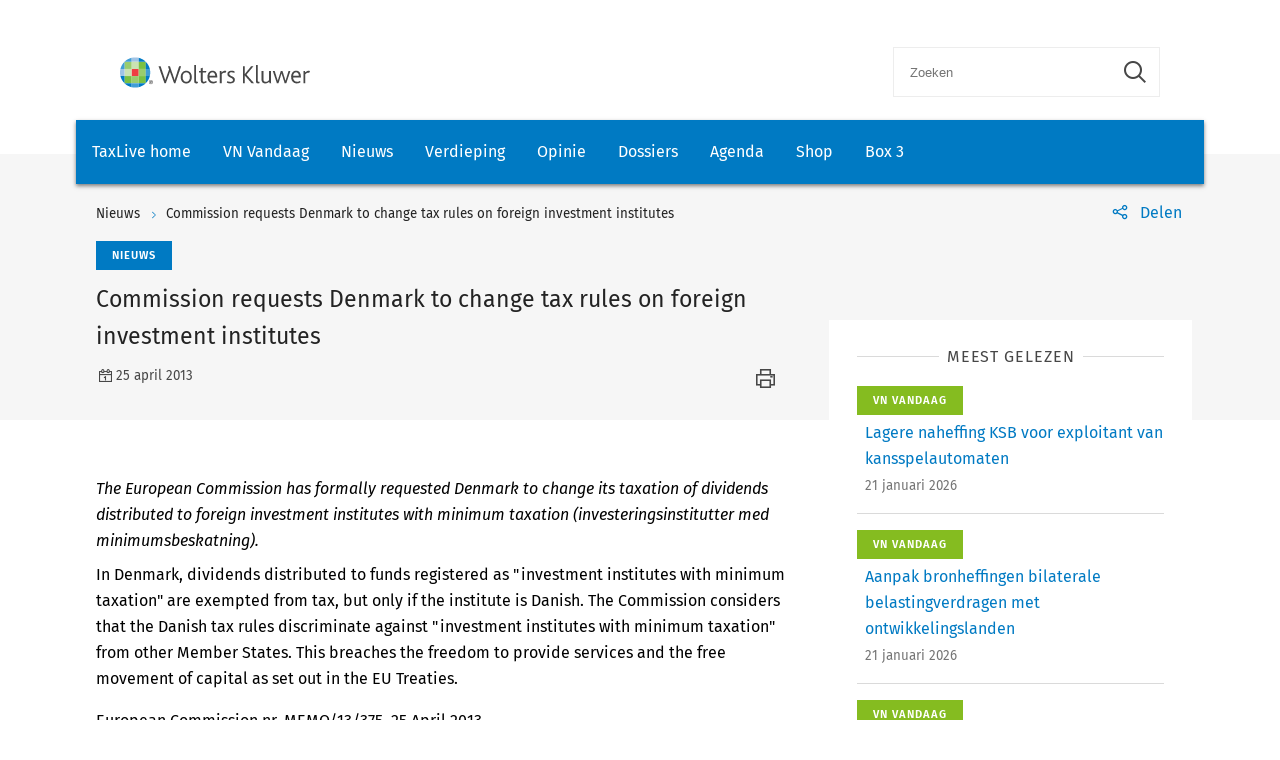

--- FILE ---
content_type: text/html; charset=utf-8
request_url: https://www.taxlive.nl/nl/documenten/nieuws/commission-requests-denmark-to-change-tax-rules-on-foreign-investment-institutes/
body_size: 8401
content:
    <!-- SOCIAL MEDIA SHARING SETTINGS -->
<!DOCTYPE html>
<html lang="en">
<head>
    <meta charset="UTF-8">
    <meta name="viewport" content="width=device-width, initial-scale=1.0">
    <meta http-equiv="X-UA-Compatible" content="ie=edge">
    <meta property="og:url" content="https://www.taxlive.nl/nl/documenten/nieuws/commission-requests-denmark-to-change-tax-rules-on-foreign-investment-institutes/" />
    <meta property="og:type" content="" />
    <meta property="og:title" content="Commission requests Denmark to change tax rules on foreign investment institutes" />
    <meta property="og:description" content="The European Commission has formally requested Denmark to change its taxation of dividends distributed to foreign investment institutes with minimum taxation (investeringsinstitutter med minimumsbeskatning)." />
    <meta property="og:image" content="" />

        <script src="https://cdn.userdatatrust.com/Y90015271S.js"></script>
<!-- Start GPT Async Tag -->
<script async='async' src='https://www.googletagservices.com/tag/js/gpt.js'></script>
<script>
  var gptadslots = [];
  var googletag = googletag || {cmd:[]};
</script>
<script>
  googletag.cmd.push(function() {

    var mappingCentralBanners = googletag.sizeMapping()
                            .addSize([325, 0], [320, 50])
                            .addSize([733, 0], [728, 90])
                            .build();

    //Adslot 1 declaration
    gptadslots.push(googletag.defineSlot('/4414/Kluwer_Taxlive.nl_documenten', [[320,50],[728,90]], 'div-gpt-ad-8513185-1')
                             .setTargeting('pos', ['top'])
                             .setTargeting('cat', ['nieuws'])
                             .defineSizeMapping(mappingCentralBanners)
                             .addService(googletag.pubads()));

    //Adslot 2 declaration
    gptadslots.push(googletag.defineSlot('/4414/Kluwer_Taxlive.nl_documenten', [[320,50],[728,90]], 'div-gpt-ad-8513185-2')
                             .setTargeting('pos', ['bottom'])
                             .setTargeting('cat', ['nieuws'])
                             .defineSizeMapping(mappingCentralBanners)
                             .addService(googletag.pubads()));

    googletag.pubads().enableSingleRequest();
    googletag.pubads().collapseEmptyDivs();
    googletag.enableServices();
  });
</script>
<!-- End GPT Async Tag -->        <link rel="icon" href="/icons/txl-icon.png">
    
    <link rel="stylesheet" href="/scripts/dist/NJBNewsDetailPage.css?v=sSzcJ0IFUTycXGKyKiOQh9cjztTmxUQlL_OM_YIfOXs" type="text/css" />

    <link rel="stylesheet" href="https://cdn.wolterskluwer.io/wk/icons/1.x.x/wk-icons-all-open.min.css">
    <link rel="stylesheet" href="https://cdn.wolterskluwer.io/wk/icons/1.x.x/wk-icons-all-filled.min.css">

    <style type="text/css">
        @media all and (min-width: 601px) {
            .wk-njb-magazine .wk-njb-magazine-detail .wk-njb-magazine-header .custom-ie-flex {
                flex: 1 1 80% !important;
            }
        }
    </style>
    <title>Commission requests Denmark to change tax rules on foreign investment institutes</title>
    <meta name="description" content="">
    
    <!-- Google Tag Manager DataLayer -->
    <script>
        window.dataLayer = window.dataLayer || [];
    </script>
    <!-- End Google Tag Manager DataLayer -->
    <!-- Google Tag Manager -->
        <script>
            (function (w, d, s, l, i) {
                w[l] = w[l] || []; w[l].push({
                    'gtm.start':
                        new Date().getTime(), event: 'gtm.js'
                }); var f = Array.from(d.getElementsByTagName(s)).filter(script => script.src.includes('userdatatrust'))[0],
                    j = d.createElement(s), dl = l != 'dataLayer' ? '&l=' + l : ''; j.async = true; j.src =
                        'https://www.googletagmanager.com/gtm.js?id=' + i + dl; f.parentNode.insertBefore(j, f.nextSibling);
            })(window, document, 'script', 'dataLayer', 'GTM-M7KDP8H');</script>
    <!-- End Google Tag Manager -->

</head>
<body>
        <!-- Google Tag Manager (noscript) -->
        <noscript>
            <iframe src="https://www.googletagmanager.com/ns.html?id=GTM-M7KDP8H&gtm_cookies_win=x"
            height="0" width="0" style="display:none;visibility:hidden"></iframe>
        </noscript>
    <!-- End Google Tag Manager (noscript) -->

        <div id="fb-root"></div>
        <script>
            (function (d, s, id) {
                var js, fjs = d.getElementsByTagName(s)[0];
                if (d.getElementById(id)) return;
                js = d.createElement(s); js.id = id;
                js.src = "https://connect.facebook.net/en_US/sdk.js#xfbml=1&version=v3.0";
                fjs.parentNode.insertBefore(js, fjs);
            }(document, 'script', 'facebook-jssdk'));</script>
    <script type="text/x-template" id="spinner">
    <div class="spinnerWrapper" v-if="active"><wk-busy :size="size"></wk-busy></div>
</script>
    
<script type="text/x-template" id="searchbar-component">
    <div>
        <wk-search-form top-container-selector=".wk-header" filter-mode="all">
            <form class="wk-search wk-search-flat" role="search" @submit.prevent="doSubmit">
                <div class="wk-search-form-container">
                    <div class="wk-search-field">
                        <button class="wk-back-button wk-icon-arrow-left" type="button" title="Back" aria-label="Back"></button>
                        <div class="wk-search-container wk-field-has-icon">
                            <input v-model="searchQuery" @keyup="doQuery" class="wk-search-input" type="search" placeholder="Zoeken" aria-label="Search" name="q">
                            <button @click="clearSearch" class="wk-field-icon wk-field-icon-button" type="button" title="Clear search" aria-label="Clear search"><span class="wk-icon-close-circle" aria-hidden="true"></span></button>
                        </div>
                        <!-- Add .wk-active class to .wk-select-toggle in mobile view to open filer section-->
                        <button class="wk-search-submit wk-active" type="submit" aria-label="Submit search" title="Search submit"><span class="wk-icon-search"></span></button>
                    </div>
                    <div class="wk-popover wk-position-bottom-right">
                        <div class="wk-popover-body"><span class="wk-icon-thumbs-up"></span>Voer een deel van een titel, trefwoorden of auteurs in om artikelen te zoeken</div>
                    </div>
                    <!-- Add .wk-active class to .wk-list to make it visible-->
                    <div class="wk-list" role="listbox" aria-expanded="true">
                        <ul>
                        </ul>

                    </div>
                </div>
            </form>
        </wk-search-form>
    </div>
</script>


    <script type="text/x-template" id="viewCounter-component">
</script>
    <div id="app">
                <section class="wk-page-section" style="">
        <div class="wk-advertisement" style="text-align: center;margin: auto;">
            <div class="wk-advertisement-banner-container">
                <div id='div-gpt-ad-8513185-1'>
<script type="application/javascript">
document.addEventListener("DOMContentLoaded", () => {
  googletag.cmd.push(function() {
   googletag.display("div-gpt-ad-8513185-1");
});
console.log('Loaded');
});
</script>
</div>

            </div>
        </div>
    </section>


        <div class="wk-top-header wk-default-theme">
            
<wk-header>
    <header class="wk-header" role="banner">
        <div class="wk-header-container">
            <h1 class="wk-product-name-bar">
                <a class="wk-content-filter-item wk-logo" href="/" aria-label="Wolters Kluwer">
                        <img class="wk-logo-small" src="/media/mfmefo2k/wk-brand-small.svg" alt="NJB">
                        <img class="wk-njb-logo-large wk-logo-large" src="/media/orfn33co/wk-brand.svg" alt="NJB">
                </a>
            </h1>
            <div class="wk-header-tools">
                <!-- Add .wk-open class to .wk-search form in mobile and tablet view to open it-->
                <!-- Enable Update of search-suggestion-list-button with update-suggestions-list-search-button-enabled attribute,-->
                <!-- It is disabled by default-->
                <search-bar base-url="nl/search/"></search-bar>
                <div class="wk-header-nav">
                    <ul class="wk-nav">
                        <li class="wk-dropdown wk-nav-search" role="presentation"><a class="wk-search-toggle" href="javascript:void(0)" aria-label="Open search" title="Open submit"><span class="wk-icon-search"></span></a></li>
                    </ul>
                </div>
            </div>
        </div>
    </header>
</wk-header>
<wk-navbar>
    <div class="wk-navbar-wrapper">
        <nav class="wk-navbar wk-navbar-njb" role="navigation">
            
<div class="wk-navbar-container">
    <div class="wk-more-menu">
        <button class="wk-more-button wk-icon-menu">Menu</button>
    </div>
    <!-- To open navbar-nav in mobile view add .wk-open calss, and add .wk-top-layer class to .wk-navbar element-->
    <div class="wk-navbar-nav">
        <div class="wk-navbar-overlay"></div>
        <div class="wk-navbar-nav-container">
            <ul class="wk-nav wk-nav-njb">
        <li role="presentation">
        <a href="/" target="_self" style="padding: 19px 16px">TaxLive home</a>
        </li>
        <li role="presentation">
        <a href="/nl/documenten/vn-vandaag/" target="_self" style="padding: 19px 16px">VN Vandaag</a>
        </li>
        <li role="presentation">
        <a href="/nl/documenten/nieuws/" target="_self" style="padding: 19px 16px">Nieuws</a>
        </li>
        <li role="presentation">
        <a href="/nl/verdieping/" target="_self" style="padding: 19px 16px">Verdieping</a>
        </li>
        <li role="presentation">
        <a href="/nl/opinie/" target="_self" style="padding: 19px 16px">Opinie</a>
        </li>
        <li role="presentation">
        <a href="/nl/dossiers/" target="_self" style="padding: 19px 16px">Dossiers</a>
        </li>
        <li role="presentation">
        <a href="/nl/agenda/" target="_self" style="padding: 19px 16px">Agenda</a>
        </li>
        <li role="presentation">
        <a href="https://shop.wolterskluwer.nl/category/fiscaal-financieel/vakgebieden/belastingrecht/" target="_blank" style="padding: 19px 16px">Shop</a>
        </li>
        <li role="presentation">
        <a href="/nl/dossiers/dossier-box-3/" target="_self" style="padding: 19px 16px">Box 3</a>
        </li>

</ul>

        </div>
        <button class="wk-icon-close wk-close"></button>
    </div>
        <div class="wk-product-name-bar">
            <div class="wk-product-name">
                TaxLive
            </div>
        </div>
</div>
        </nav>
    </div>
</wk-navbar>


    <header class="wk-subheader wk-njb-subheader" role="banner" aria-label="Raad van State schept in PAS-uitspraak vals beeld">
        <div class="wk-subheader-container  wk-subheader-with-share  wk-subheader-with-sidebar">
            
<nav class="wk-breadcrumb" aria-label="You are here. The hierarchical path to this document starting with the broadest topic to the most specific." role="navigation">
    <ol class="wk-truncate" role="presentation">
            <li role="presentation"><a href="https://www.taxlive.nl/nl/documenten/nieuws/" title="Nieuws">Nieuws</a></li>
            <li role="presentation"><a href="https://www.taxlive.nl/nl/documenten/nieuws/commission-requests-denmark-to-change-tax-rules-on-foreign-investment-institutes/" title="Commission requests Denmark to change tax rules on foreign investment institutes">Commission requests Denmark to change tax rules on foreign investment institutes</a></li>
    </ol>
</nav>
                <!-- SOCIAL MEDIA SHARING SETTINGS -->

<wk-tools-panel>
    <div class="wk-tools-panel wk-tools-share">
        <a class="wk-tools-panel-sharing" href="javascript:void(0)"><span class="wk-icon-share"></span><span class="wk-panel-label">Delen</span></a>
        <div class="wk-tools-panel-sharing-menu">
            <ul class="wk-tools-panel-sharing-menu-items">
                    <li class="wk-tools-panel-sharing-menu-item"><a onclick="window.open('https://twitter.com/intent/tweet?hashtags=&amp;original_referer=https%3a%2f%2fwww.taxlive.nl%2fnl%2fdocumenten%2fnieuws%2fcommission-requests-denmark-to-change-tax-rules-on-foreign-investment-institutes%2f&amp;ref_src=twsrc%5Etfw&amp;text=&amp;tw_p=tweetbutton&amp;url=https%3a%2f%2fwww.taxlive.nl%2fnl%2fdocumenten%2fnieuws%2fcommission-requests-denmark-to-change-tax-rules-on-foreign-investment-institutes%2f','newwindow', 'width=500,height=350,top=300,left=650');"><span class="wk-icon-x wk-txv-icon"></span></a></li>
                        <li class="wk-tools-panel-sharing-menu-item"><a href="#" onclick="window.location.href = 'mailto:?subject=Commission requests Denmark to change tax rules on foreign investment institutes | TaxLive&amp;body=https://www.taxlive.nl/nl/documenten/nieuws/commission-requests-denmark-to-change-tax-rules-on-foreign-investment-institutes/'; return false;"><span class="wk-icon-send"></span></a></li>
                            <li class="wk-tools-panel-sharing-menu-item">
                                <a onclick="window.open('https://www.facebook.com/sharer/sharer.php?u=https://www.taxlive.nl/nl/documenten/nieuws/commission-requests-denmark-to-change-tax-rules-on-foreign-investment-institutes/&amp;amp;src=sdkpreparse','newwindow','width=500,height=350,top=300,left=650')">
                                    <span class="wk-icon-facebook"></span>
                                </a>
                            </li>
                        <li class="wk-tools-panel-sharing-menu-item"><a onclick="window.open('https://www.linkedin.com/sharing/share-offsite/?url=https%3a%2f%2fwww.taxlive.nl%2fnl%2fdocumenten%2fnieuws%2fcommission-requests-denmark-to-change-tax-rules-on-foreign-investment-institutes%2f','newwindow','width=500,height=350,top=300,left=650')"><span class="wk-icon-linkedin"></span></a></li>
            </ul>
            <div class="wk-tools-panel-sharing-menu-close"><a class="wk-tools-panel-sharing-menu-close-button" href="javascript:void(0)"><span class="wk-icon-close"></span><span class="menu-close-label"></span></a></div>
        </div>
    </div>
    <script>
        function shareOnLinkedIn(url) {
            // Carica il codice JavaScript di LinkedIn
            const script = document.createElement("script");
            script.src = "https://platform.linkedin.com/in.js";
            document.body.appendChild(script);

            // Crea un oggetto di condivisione LinkedIn
            const share = new window.IN.Share();

            // Imposta l'URL da condividere
            share.url = url;

            // Mostra il pulsante di condivisione
            share.render();
        }
    </script>
</wk-tools-panel>


            <div class="wk-title-region">
                <div class="wk-njb-post-type-container">
                    <span class="wk-njb-post-type wk-blue-label">Nieuws</span>
                </div>
                <div class="wk-title">Commission requests Denmark to change tax rules on foreign investment institutes </div>
                <div class="wk-njb-blog-metadata">
                    <span class="wk-icon-calendar">25 april 2013</span>
                        <span class="wk-icon-print" onclick="window.print()"></span>
                </div>
            </div>
        </div>
    </header>
        </div>
        




    <main class="wk-njb-news-detail wk-default-theme">
        <view-counter :article-id='138116'></view-counter>
    <section class="wk-page-section wk-njb-section wk-njb-news-detail-section">
        <div class="wk-njb-blog-article-body ">
            <div class="wk-njb-blog-article-intro">The European Commission has formally requested Denmark to change its taxation of dividends distributed to foreign investment institutes with minimum taxation (investeringsinstitutter med minimumsbeskatning).</div>
<p> In Denmark, dividends distributed to funds registered as "investment institutes with minimum taxation" are exempted from tax, but only if the institute is Danish. The Commission considers that the Danish tax rules discriminate against "investment institutes with minimum taxation" from other Member States. This breaches the freedom to provide services and the free movement of capital as set out in the EU Treaties. </p><p> European Commission nr. MEMO/13/375, 25 April 2013</p>

<a href=''></a>            <div class="wk-njb-blog-article-tags">
            </div>
                    <p></p>
                    <div>
                            <p>
                                <span style="color:#bfbfbf;">Informatiesoort:</span>
                                        <a href="/nl/search/?&amp;v=14292&amp;count=10&amp;sorting=actuality">Nieuws </a>
                            </p>
                            <p>
                                <span style="color:#bfbfbf;">Rubriek:</span>
                                        <a href="/nl/search/?&amp;v=14318&amp;count=10&amp;sorting=actuality">Europees belastingrecht </a>
                            </p>
                            <p>
                                <span style="color:#bfbfbf;">H&amp;I:</span>
                                        <a href="/nl/search/?&amp;v=14289&amp;count=10&amp;sorting=actuality">Previews </a>
                            </p>
                    </div>


    <div class="wk-article-views">
        <span class="wk-icon-visible"></span>
        <span>2</span>
    </div>
        </div>
        <div class="wk-njb-blog-related-section-container">

                    <div class="wk-njb-blog-related-section">



    <div class="wk-njb-blog-related-items">
        <div class="wk-njb-blog-related-items-title">
            <span>MEEST GELEZEN</span>
            </div>
            <div class="wk-njb-blog-related-item" style="cursor:pointer;" onclick="window.location.href=&#x27;/nl/documenten/vn-vandaag/lagere-naheffing-ksb-voor-exploitant-van-kansspelautomaten/&#x27;;">
                <div class="wk-njb-item-labels">
                            <span class="wk-njb-item-label wk-njb-label-news">VN Vandaag</span>
                </div>
                <div class="wk-njb-related-item-preview">
                    <a class="wk-njb-blog-related-item-title" href="/nl/documenten/vn-vandaag/lagere-naheffing-ksb-voor-exploitant-van-kansspelautomaten/">Lagere naheffing KSB voor exploitant van kansspelautomaten</a>
                    <div class="wk-njb-blog-related-item-date">21 januari 2026</div>
                </div>
            </div>
            <div class="wk-njb-blog-related-item" style="cursor:pointer;" onclick="window.location.href=&#x27;/nl/documenten/vn-vandaag/aanpak-bronheffingen-bilaterale-belastingverdragen-met-ontwikkelingslanden/&#x27;;">
                <div class="wk-njb-item-labels">
                            <span class="wk-njb-item-label wk-njb-label-news">VN Vandaag</span>
                </div>
                <div class="wk-njb-related-item-preview">
                    <a class="wk-njb-blog-related-item-title" href="/nl/documenten/vn-vandaag/aanpak-bronheffingen-bilaterale-belastingverdragen-met-ontwikkelingslanden/">Aanpak bronheffingen bilaterale belastingverdragen met ontwikkelingslanden</a>
                    <div class="wk-njb-blog-related-item-date">21 januari 2026</div>
                </div>
            </div>
            <div class="wk-njb-blog-related-item" style="cursor:pointer;" onclick="window.location.href=&#x27;/nl/documenten/vn-vandaag/oplossingsrichtingen-ter-verbetering-van-informatiebeschikking-mogelijk-leidend-tot-een-wetsvoorstel/&#x27;;">
                <div class="wk-njb-item-labels">
                            <span class="wk-njb-item-label wk-njb-label-news">VN Vandaag</span>
                </div>
                <div class="wk-njb-related-item-preview">
                    <a class="wk-njb-blog-related-item-title" href="/nl/documenten/vn-vandaag/oplossingsrichtingen-ter-verbetering-van-informatiebeschikking-mogelijk-leidend-tot-een-wetsvoorstel/">Oplossingsrichtingen ter verbetering van informatiebeschikking mogelijk leidend tot een wetsvoorstel</a>
                    <div class="wk-njb-blog-related-item-date">21 januari 2026</div>
                </div>
            </div>
            <div class="wk-njb-blog-related-item" style="cursor:pointer;" onclick="window.location.href=&#x27;/nl/documenten/vn-vandaag/rechtmatige-informatieverzoeken-voor-verzwegen-buitenlandse-bankrekeningen/&#x27;;">
                <div class="wk-njb-item-labels">
                            <span class="wk-njb-item-label wk-njb-label-news">VN Vandaag</span>
                </div>
                <div class="wk-njb-related-item-preview">
                    <a class="wk-njb-blog-related-item-title" href="/nl/documenten/vn-vandaag/rechtmatige-informatieverzoeken-voor-verzwegen-buitenlandse-bankrekeningen/">Rechtmatige informatieverzoeken voor verzwegen buitenlandse bankrekeningen</a>
                    <div class="wk-njb-blog-related-item-date">21 januari 2026</div>
                </div>
            </div>
            <div class="wk-njb-blog-related-item" style="cursor:pointer;" onclick="window.location.href=&#x27;/nl/documenten/vn-vandaag/beroep-zonder-bewijs-blijft-zonder-succes/&#x27;;">
                <div class="wk-njb-item-labels">
                            <span class="wk-njb-item-label wk-njb-label-news">VN Vandaag</span>
                </div>
                <div class="wk-njb-related-item-preview">
                    <a class="wk-njb-blog-related-item-title" href="/nl/documenten/vn-vandaag/beroep-zonder-bewijs-blijft-zonder-succes/">Beroep zonder bewijs blijft zonder succes</a>
                    <div class="wk-njb-blog-related-item-date">21 januari 2026</div>
                </div>
            </div>
    </div>

                    </div>

        </div>
    </section>

            <section class="wk-page-section" style="margin-bottom:112px">
        <div class="wk-advertisement" style="text-align: center;margin: auto;">
            <div class="wk-advertisement-banner-container">
                <div id='div-gpt-ad-8513185-2'>
<script type="application/javascript">
document.addEventListener("DOMContentLoaded", () => {
googletag.cmd.push(function() {
   googletag.display("div-gpt-ad-8513185-2");
});
});
</script>
</div>

            </div>
        </div>
    </section>





    <section class="wk-page-section wk-njb-section wk-njb-full-width-section wk-njb-gray-section">
        <div class="wk-njb-popular-article-list-section-title">
            <h2 class="wk-njb-title">Gerelateerde artikelen</h2>
        </div>
        <div class="wk-njb-popular-article-list">
            <div class="wk-njb-blog-related-items">
                <div class="wk-njb-overview-item" onclick="window.location.href=&#x27;/nl/documenten/vn-vandaag/a-g-vergoedingen-programma-nieuwe-natuur-op-grond-van-gelijkheidsbeginsel-vrijgesteld-van-ibpvv-volgens-a-g/&#x27;;">
                    <div class="wk-njb-overview-item-info">
                            <span class="wk-njb-item-label wk-njb-label-news">VN Vandaag</span>
                        
                        <div class="wk-njb-list-item-title">
                            <a href="/nl/documenten/vn-vandaag/a-g-vergoedingen-programma-nieuwe-natuur-op-grond-van-gelijkheidsbeginsel-vrijgesteld-van-ibpvv-volgens-a-g/">
                                A-G: vergoedingen programma Nieuwe Natuur op grond van gelijkheidsbeginsel vrijgesteld van IB/PVV volgens A-G
                            </a>

                            <div class="wk-njb-list-item-description">
      A-G Wattel meent dat op grond van het gelijkheidsbeginsel de zogeheten pNN-vergoedingen evenals SKNL-subsidies vrijgesteld moeten worden van inkomstenbelasting.
   </div>
                        </div>

                        <div class="wk-njb-list-item-date">
                            <span class="wk-icon-calendar">20 januari 2026</span>
                        </div>
                    </div>
                </div>
                <div class="wk-njb-overview-item" onclick="window.location.href=&#x27;/nl/documenten/vn-vandaag/a-g-hvj-kokott-brengt-btw-gevolgen-voor-verrekenprijzen-binnen-concern-in-kaart/&#x27;;">
                    <div class="wk-njb-overview-item-info">
                            <span class="wk-njb-item-label wk-njb-label-news">VN Vandaag</span>
                        
                        <div class="wk-njb-list-item-title">
                            <a href="/nl/documenten/vn-vandaag/a-g-hvj-kokott-brengt-btw-gevolgen-voor-verrekenprijzen-binnen-concern-in-kaart/">
                                A-G HvJ Kokott brengt BTW-gevolgen voor verrekenprijzen binnen concern in kaart
                            </a>

                            <div class="wk-njb-list-item-description">Advocaat-generaal Kokott concludeert dat de relevantie voor de BTW van een door de winstbelasting ingegeven aanpassing van de winst afhangt van de vraag waarop deze betrekking heeft en hoe deze plaatsvindt. Er is slechts sprake van onder bezwarende titel belastbare handelingen wanneer zelfstandige diensten worden verricht.
   </div>
                        </div>

                        <div class="wk-njb-list-item-date">
                            <span class="wk-icon-calendar">19 januari 2026</span>
                        </div>
                    </div>
                </div>
                <div class="wk-njb-overview-item" onclick="window.location.href=&#x27;/nl/documenten/vn-vandaag/renteaftrekbeperking-art-10a-wet-vpb-1969-niet-in-strijd-met-eu-recht/&#x27;;">
                    <div class="wk-njb-overview-item-info">
                            <span class="wk-njb-item-label wk-njb-label-news">VN Vandaag</span>
                        
                        <div class="wk-njb-list-item-title">
                            <a href="/nl/documenten/vn-vandaag/renteaftrekbeperking-art-10a-wet-vpb-1969-niet-in-strijd-met-eu-recht/">
                                Renteaftrekbeperking art. 10a Wet VPB 1969 niet in strijd met EU-recht
                            </a>

                            <div class="wk-njb-list-item-description">De Hoge Raad oordeelt dat het beroep in cassatie van X BV ongegrond is. De aftrek van de rente is dan ook terecht geweigerd. De Hoge Raad verwerpt daarbij de stelling van X BV dat geen sprake is van een kunstmatige constructie.
   </div>
                        </div>

                        <div class="wk-njb-list-item-date">
                            <span class="wk-icon-calendar">16 januari 2026</span>
                        </div>
                    </div>
                </div>
                <div class="wk-njb-overview-item" onclick="window.location.href=&#x27;/nl/documenten/nieuws/nordcurrent-de-belgische-persoonlijke-houdsterarresten-en-neo-group-avant-la-lettre/&#x27;;">
                    <div class="wk-njb-overview-item-info">
                            <span class="wk-njb-item-label wk-blue-label">Nieuws</span>
                        
                        <div class="wk-njb-list-item-title">
                            <a href="/nl/documenten/nieuws/nordcurrent-de-belgische-persoonlijke-houdsterarresten-en-neo-group-avant-la-lettre/">
                                <p>‘Nordcurrent, de Belgische persoonlijke houdsterarresten en Neo Group avant la lettre’</p>
                            </a>

                            <div class="wk-njb-list-item-description"><p>In het Oud- en Nieuwnummer van Vakstudie Nieuws, <a href="https://www.inview.nl/document/aflevering/id-5275c376ad26abd2938e0a3ebc8f4d1d?ctx=WKNL_CSL_176" target="_blank" rel="noopener" data-anchor="?ctx=WKNL_CSL_176">V-N 2026/1</a>, geven de redactieleden van Vakstudie Nieuws in het ‘woord vooraf’ hun blik op de fiscaliteit, ieder vanuit zijn of haar eigen expertise of achtergrond. Ter gelegenheid van het 80-jarig bestaan van Vakstudie Nieuws publiceert TaxLive de komende dagen dagelijks een bijdrage van een redactielid uit het Oud- en Nieuwnummer. Vandaag is dat de bijdrage van Hein Vermeulen: ‘Nordcurrent, de Belgische persoonlijke houdsterarresten en Neo Group avant la lettre’.</p></div>
                        </div>

                        <div class="wk-njb-list-item-date">
                            <span class="wk-icon-calendar">15 januari 2026</span>
                        </div>
                    </div>
                </div>
                <div class="wk-njb-overview-item" onclick="window.location.href=&#x27;/nl/documenten/nieuws/automatische-uitwisseling-grensoverschrijdende-rulings-nu-ook-voor-natuurlijke-personen/&#x27;;">
                    <div class="wk-njb-overview-item-info">
                            <span class="wk-njb-item-label wk-blue-label">Nieuws</span>
                        
                        <div class="wk-njb-list-item-title">
                            <a href="/nl/documenten/nieuws/automatische-uitwisseling-grensoverschrijdende-rulings-nu-ook-voor-natuurlijke-personen/">
                                <p>Automatische uitwisseling grensoverschrijdende rulings nu ook voor natuurlijke personen</p>
                            </a>

                            <div class="wk-njb-list-item-description"><p>Vanaf 1 januari 2026 is de EU Directive on Administrative Cooperation 8 (DAC8) gewijzigd. Het betreft de 7e wijziging van deze richtlijn. Door de invoering van deze wijziging wordt de al bestaande automatische gegevensuitwisseling van grensoverschrijdende rulings binnen de EU uitgebreid met natuurlijke personen. Dat meldt de Belastingdienst.</p></div>
                        </div>

                        <div class="wk-njb-list-item-date">
                            <span class="wk-icon-calendar">15 januari 2026</span>
                        </div>
                    </div>
                </div>
                <div class="wk-njb-overview-item" onclick="window.location.href=&#x27;/nl/documenten/opinie/uitvergroot/de-inhoudingsvrijstelling-en-de-niet-ter-beleggingseis-back-to-the-future/&#x27;;">
                    <div class="wk-njb-overview-item-info">
                            <span class="wk-njb-item-label wk-njb-label-blog">Uitvergroot</span>
                        
                        <div class="wk-njb-list-item-title">
                            <a href="/nl/documenten/opinie/uitvergroot/de-inhoudingsvrijstelling-en-de-niet-ter-beleggingseis-back-to-the-future/">
                                <p>De inhoudingsvrijstelling en de niet-ter-beleggingseis. Back to the future?!</p>
                            </a>

                            <div class="wk-njb-list-item-description"><p>In de aantekening bij het arrest HR 18 juli 2025, ECLI:NL:HR:2025:1163, <a href="https://www.inview.nl/document/id348e437f408e450097500c4c6bb8efb7?ctx=WKNL_CSL_176" target="_blank" rel="noopener" data-anchor="?ctx=WKNL_CSL_176">V-N 2025/34.7</a>, wordt een vergelijking getrokken met het befaamde Holding-arrest (HR 7 november 1973, ECLI:NL:HR:1973:AX4605, <a href="https://www.inview.nl/document/inodcf05208fc778fdf32d790c306f4db33e?ctx=WKNL_CSL_17" target="_blank" rel="noopener" data-anchor="?ctx=WKNL_CSL_17">BNB 1974/2</a>). Daar was sprake van een Nederlandse holdingvennootschap met buitenlandse deelnemingen. Die werden niet door de Nederlandse holdingvennootschap bestuurd, in die zin dat er geen moeiende houdsteractiviteiten plaatsvonden ten opzichte van die deelnemingen.&nbsp;</p></div>
                        </div>

                        <div class="wk-njb-list-item-date">
                            <span class="wk-icon-calendar">14 januari 2026</span>
                        </div>
                    </div>
                </div>
                <div class="wk-njb-overview-item" onclick="window.location.href=&#x27;/nl/documenten/vn-vandaag/kamervragen-beantwoord-over-bnc-fiche-richtlijnvoorstel-tabaksaccijns/&#x27;;">
                    <div class="wk-njb-overview-item-info">
                            <span class="wk-njb-item-label wk-njb-label-news">VN Vandaag</span>
                        
                        <div class="wk-njb-list-item-title">
                            <a href="/nl/documenten/vn-vandaag/kamervragen-beantwoord-over-bnc-fiche-richtlijnvoorstel-tabaksaccijns/">
                                Kamervragen beantwoord over BNC-fiche richtlijnvoorstel Tabaksaccijns
                            </a>

                            <div class="wk-njb-list-item-description">
      Staatssecretaris Heijnen van Financiën heeft Kamervragen beantwoord over het BNC-fiche richtlijnvoorstel Tabaksaccijns.
   </div>
                        </div>

                        <div class="wk-njb-list-item-date">
                            <span class="wk-icon-calendar">13 januari 2026</span>
                        </div>
                    </div>
                </div>
                <div class="wk-njb-overview-item" onclick="window.location.href=&#x27;/nl/documenten/vn-vandaag/europese-commissie-bevestigt-toepassing-side-by-side-pakket-op-pijler-2-richtlijn/&#x27;;">
                    <div class="wk-njb-overview-item-info">
                            <span class="wk-njb-item-label wk-njb-label-news">VN Vandaag</span>
                        
                        <div class="wk-njb-list-item-title">
                            <a href="/nl/documenten/vn-vandaag/europese-commissie-bevestigt-toepassing-side-by-side-pakket-op-pijler-2-richtlijn/">
                                Europese Commissie bevestigt toepassing Side-by-Side-pakket op Pijler 2-richtlijn
                            </a>

                            <div class="wk-njb-list-item-description">De Europese Commissie erkent het Side-by-Side-pakket van de OESO en bevestigt de toepassing daarvan in het kader van de Pijler 2-richtlijn (Richtlijn (EU) 2022/2523).
   </div>
                        </div>

                        <div class="wk-njb-list-item-date">
                            <span class="wk-icon-calendar">12 januari 2026</span>
                        </div>
                    </div>
                </div>
                <div class="wk-njb-overview-item" onclick="window.location.href=&#x27;/nl/documenten/nieuws/brussel-schort-importheffing-kunstmeststoffen-tijdelijk-op/&#x27;;">
                    <div class="wk-njb-overview-item-info">
                            <span class="wk-njb-item-label wk-blue-label">Nieuws</span>
                        
                        <div class="wk-njb-list-item-title">
                            <a href="/nl/documenten/nieuws/brussel-schort-importheffing-kunstmeststoffen-tijdelijk-op/">
                                <p>Brussel schort importheffing kunstmeststoffen tijdelijk op</p>
                            </a>

                            <div class="wk-njb-list-item-description"><p>Importeurs van kunstmeststoffen ammoniak en ureum krijgen van Brussel een tijdelijke uitzondering op het betalen van importtarieven en een CO2-belasting. Dat zei handelschef Šefčovič na overleg met EU-landbouwministers.</p></div>
                        </div>

                        <div class="wk-njb-list-item-date">
                            <span class="wk-icon-calendar">7 januari 2026</span>
                        </div>
                    </div>
                </div>
                <div class="wk-njb-overview-item" onclick="window.location.href=&#x27;/nl/documenten/vn-vandaag/woz-beschikking-en-aanslag-verenigbaar-met-evrm/&#x27;;">
                    <div class="wk-njb-overview-item-info">
                            <span class="wk-njb-item-label wk-njb-label-news">VN Vandaag</span>
                        
                        <div class="wk-njb-list-item-title">
                            <a href="/nl/documenten/vn-vandaag/woz-beschikking-en-aanslag-verenigbaar-met-evrm/">
                                WOZ-beschikking en aanslag verenigbaar met EVRM
                            </a>

                            <div class="wk-njb-list-item-description"><p>Hof Den Haag oordeelt dat de vaststelling van de WOZ-waarde en de aanslag onroerendezaakbelastingen niet in strijd zijn met art. 1 EP EVRM en art. 13 EVRM. De beschikking is rechtsgeldig en het hof bevestigt de uitspraak van de rechtbank.</p></div>
                        </div>

                        <div class="wk-njb-list-item-date">
                            <span class="wk-icon-calendar">6 januari 2026</span>
                        </div>
                    </div>
                </div>
            </div>
                <div class="wk-search-results-actions">
                    <a href="/nl/search/?&amp;v=14318&amp;count=10&amp;sorting=actuality" class="wk-button wk-button-with-icon wk-button-not-animated" aria-label="Load more" title="Load more"><span>Meer</span></a>
                </div>
        </div>
    </section>


</main>
        
<footer class="wk-footer" role="contentinfo">
    <div class="wk-footer-top">
        <div class="wk-footer-nav">
            <div class="wk-footer-card">
                <div class="wk-footer-card-content-row">
                    <span class="wk-icon-help"></span>
                    <div class="wk-footer-card-body">
                        <h3 class="wk-footer-heading"></h3>
                        <p></p>
                    </div>
                </div>
                <div class="wk-footer-card-content-row">
                    <span class=""></span>
                    <div class="wk-footer-card-body">
                        <h3 class="wk-footer-heading">Taxlive volgen</h3>
                        <p><a target="_blank" style="margin-left: 0; font-weight: 400" href="https://www.taxlive.nl/nl/subscription-page/" target="_blank">Nieuwsbrief</a><br>
<a target="_blank" style="margin-left: 0; font-weight: 400" href="https://twitter.com/redactietaxlive" target="_blank">Twitter</a><br>
<a target="_blank" style="margin-left: 0; font-weight: 400" href="https://www.linkedin.com/showcase/10062532" target="_blank">LinkedIn</a><br></p>
                    </div>
                </div>
            </div>
            <div class="wk-footer-nav-list">
                <h3 class="wk-footer-heading">Servicepagina&#x27;s</h3>
                <ul>
                            <li><a href="/nl/jurisprudentie-melden/" target="">Jurisprudentie melden</a></li>
                            <li><a href="/nl/over-taxlive/" target="">Over TaxLive</a></li>
                            <li><a href="/nl/contact/">Contact</a></li>
                            <li><a href="/nl/colofon/">Colofon</a></li>
                            <li><a href="/nl/adverteren/">Adverteren</a></li>
                </ul>
            </div>
            <div class="wk-footer-nav-list">
                <h3 class="wk-footer-heading">Andere sites</h3>
                <ul>
                            <li><a href="https://www.inview.nl/" target="_blank">InView</a></li>
                            <li><a href="https://www.wolterskluwer.com/nl-nl" target="_blank">Wolters Kluwer</a></li>
                            <li><a href="https://shop.wolterskluwer.nl/" target="_blank">Wolters Kluwer Shop</a></li>
                </ul>
            </div>
        </div>
        <div class="wk-footer-brand">
            <a class="wk-logo" href="/" target="_blank" aria-label="Wolters Kluwer">
                <img class="wk-logo-small" src="https://cdn.wolterskluwer.io/wk-logos/1.0.x/wk-brand-small-white.svg" alt="Wolters Kluwer Logo">
                <img class="wk-logo-large" src="https://cdn.wolterskluwer.io/wk-logos/1.0.x/wk-brand-white.svg" alt="Wolters Kluwer Logo">
            </a>
            <h3 class="wk-tagline">When you have to be right</h3>
        </div>
    </div>

    <div class="wk-footer-bottom">
        <div class="wk-footer-bottom-container">
            <ul class="wk-footer-bottom-nav">
                <li><span class="wk-footer-copy">&#xA9; 2025 Wolters Kluwer Nederland N.V. en/of haar dochtermaatschappijen, licentiegevers en auteurs. Alle rechten voorbehouden. Tekst en datamining en training van AI en vergelijkbare technologie&#xEB;n is niet toegestaan. </span></li>
                        <li><a href="https://www.wolterskluwer.com/nl-nl/solutions/nederland/disclaimer" target="_blank">Disclaimer</a></li>
                        <li><a href="/nl/privacy-cookies/">Privacy Cookies</a></li>
                        <li><a href="https://www.wolterskluwer.com/nl-nl/solutions/nederland/algemene-voorwaarden" target="_blank">Algemene voorwaarden</a></li>
            </ul>
            <ul class="wk-footer-soc-links">
                    <li>
                        <a href="https://www.linkedin.com/company/wolters-kluwer-tax-&amp;-accounting" target="_blank">
                            <span class="wk-icon-linkedin"></span>
                        </a>
                    </li>
                    <li>
                        <a href="https://twitter.com/redactietaxlive" target="_blank">
                            <span class="wk-icon-x wk-txv-icon"></span>
                        </a>
                    </li>
            </ul>
        </div>
    </div>
</footer>
    </div>

    
    <script async src="/scripts/dist/NJBNewsDetailPage.bundle.js"></script>


<script defer src="https://static.cloudflareinsights.com/beacon.min.js/vcd15cbe7772f49c399c6a5babf22c1241717689176015" integrity="sha512-ZpsOmlRQV6y907TI0dKBHq9Md29nnaEIPlkf84rnaERnq6zvWvPUqr2ft8M1aS28oN72PdrCzSjY4U6VaAw1EQ==" data-cf-beacon='{"version":"2024.11.0","token":"515bb821cdd142da9c66f150b8fb0225","server_timing":{"name":{"cfCacheStatus":true,"cfEdge":true,"cfExtPri":true,"cfL4":true,"cfOrigin":true,"cfSpeedBrain":true},"location_startswith":null}}' crossorigin="anonymous"></script>
</body>
</html>

--- FILE ---
content_type: text/html; charset=utf-8
request_url: https://www.google.com/recaptcha/api2/aframe
body_size: 248
content:
<!DOCTYPE HTML><html><head><meta http-equiv="content-type" content="text/html; charset=UTF-8"></head><body><script nonce="TVs2mmvhEKRFnnPI21r4gQ">/** Anti-fraud and anti-abuse applications only. See google.com/recaptcha */ try{var clients={'sodar':'https://pagead2.googlesyndication.com/pagead/sodar?'};window.addEventListener("message",function(a){try{if(a.source===window.parent){var b=JSON.parse(a.data);var c=clients[b['id']];if(c){var d=document.createElement('img');d.src=c+b['params']+'&rc='+(localStorage.getItem("rc::a")?sessionStorage.getItem("rc::b"):"");window.document.body.appendChild(d);sessionStorage.setItem("rc::e",parseInt(sessionStorage.getItem("rc::e")||0)+1);localStorage.setItem("rc::h",'1769007979909');}}}catch(b){}});window.parent.postMessage("_grecaptcha_ready", "*");}catch(b){}</script></body></html>

--- FILE ---
content_type: text/css
request_url: https://www.taxlive.nl/scripts/dist/NJBNewsDetailPage.css?v=sSzcJ0IFUTycXGKyKiOQh9cjztTmxUQlL_OM_YIfOXs
body_size: 68925
content:
@import url(https://cdn.wolterskluwer.io/wk-fonts/1.x.x/wk-fonts.css);.wk-search-flat .wk-list .wk-list-definition,.wk-search-flat .wk-list dd,.wk-search-flat .wk-list li{padding:4px 16px}.wk-search-flat .wk-list .wk-list-definition[class*=wk-icon],.wk-search-flat .wk-list .wk-list-definition[wk-icon],.wk-search-flat .wk-list dd[class*=wk-icon],.wk-search-flat .wk-list dd[wk-icon],.wk-search-flat .wk-list li[class*=wk-icon],.wk-search-flat .wk-list li[wk-icon]{padding-left:40px}.wk-list .wk-list-definition[class*=wk-icon]:before,.wk-list .wk-list-definition[wk-icon]:before,.wk-list dd[class*=wk-icon]:before,.wk-list dd[wk-icon]:before,.wk-list li[class*=wk-icon]:before,.wk-list li[wk-icon]:before{color:#353535}.wk-njb-section{margin-left:auto;margin-right:auto;max-width:100%;padding-left:16px;padding-right:16px;position:relative;width:100%}@media (min-width:1025px){.wk-njb-section{max-width:1200px;padding-left:56px;padding-right:56px}}@media (min-width:601px){.wk-njb-section{flex-wrap:nowrap}}.wk-njb-section .wk-njb-blog-article-body{color:#000;font-size:1rem;margin-top:8px}@media (min-width:601px){.wk-njb-section .wk-njb-blog-article-body{flex-basis:100%;flex-basis:500.8px;flex-grow:0;flex-shrink:1;max-width:100%;max-width:500.8px;padding-left:8px;padding-right:8px}}@media (min-width:769px){.wk-njb-section .wk-njb-blog-article-body{flex-basis:100%;flex-basis:672px;flex-grow:0;flex-shrink:1;max-width:100%;max-width:672px;padding-left:8px;padding-right:8px}}@media (min-width:1025px){.wk-njb-section .wk-njb-blog-article-body{flex-basis:100%;flex-basis:736px;flex-grow:0;flex-shrink:1;margin:16px 16px 8px 0;max-width:100%;max-width:736px;padding-left:8px;padding-right:8px}}.wk-njb-section .wk-njb-blog-article-body .wk-njb-blog-article-intro{font-weight:500;margin-bottom:8px}.wk-njb-section .wk-njb-blog-article-body .wk-about-the-authors{margin-top:32px}.wk-njb-section .wk-njb-blog-article-body .wk-about-the-authors .wk-njb-blog-authors{display:flex;flex-wrap:wrap}.wk-njb-section .wk-njb-blog-article-body .wk-about-the-authors .wk-njb-blog-authors .wk-njb-blog-author{border-bottom:1px solid #dadada;min-width:100%;padding:24px 0;width:100%}@media (min-width:1025px){.wk-njb-section .wk-njb-blog-article-body .wk-about-the-authors .wk-njb-blog-authors .wk-njb-blog-author{flex:0 0 40%;min-width:45%;width:45%}.wk-njb-section .wk-njb-blog-article-body .wk-about-the-authors .wk-njb-blog-authors .wk-njb-blog-author:nth-child(odd){margin-right:5%}.wk-njb-section .wk-njb-blog-article-body .wk-about-the-authors .wk-njb-blog-authors .wk-njb-blog-author:nth-child(2n){margin-left:5%}}.wk-njb-section .wk-njb-blog-article-body .wk-njb-blog-article-links .wk-njb-blog-article-links-title{font-size:1.2rem;font-weight:700;margin-bottom:16px;margin-top:32px}.wk-njb-section .wk-njb-blog-article-body .wk-njb-blog-article-links ul.wk-njb-blog-article-links-list{list-style:none;padding-left:16px}.wk-njb-section .wk-njb-blog-article-body .wk-njb-blog-article-links ul.wk-njb-blog-article-links-list li:before{color:#007ac3;content:"\2022";display:inline-block;margin-right:16px;width:8px}.wk-njb-section .wk-njb-blog-article-body.wk-njb-table-container{flex-basis:auto;margin:8px;max-width:inherit}.wk-njb-section .wk-njb-blog-article-body.wk-njb-table-container .text-xs{display:none}.wk-njb-section .wk-njb-blog-article-body.wk-njb-table-container table thead{border-bottom:1px solid #dadada}.wk-njb-section .wk-njb-blog-article-body.wk-njb-table-container table thead th{padding:16px;text-align:left;text-decoration:underline}.wk-njb-section .wk-njb-blog-article-body.wk-njb-table-container table tbody tr{border-bottom:1px dotted #dadada}@media (min-width:1025px){.wk-njb-section .wk-njb-blog-article-body.wk-njb-table-container table tbody tr td:first-of-type{word-break:break-word}}.wk-njb-section .wk-njb-blog-article-body.wk-njb-table-container table tbody tr td,.wk-njb-section .wk-njb-blog-article-body.wk-njb-table-container table tbody tr th{padding:16px;text-align:left}.wk-njb-section .wk-njb-blog-article-tags{margin-top:16px}.wk-njb-section .wk-njb-blog-article-tags .wk-njb-blog-article-tag{background-color:#dadada;border-radius:99px;font-size:.83333rem;font-weight:400;margin-right:8px;padding:4px 8px}.wk-njb-section .wk-article-views{text-align:end}.wk-njb-section .wk-article-views .wk-icon-visible{margin-right:4px}@media (min-width:1025px){.wk-njb-section .wk-njb-blog-related-section-container .wk-njb-blog-related-section{margin-top:0}}.wk-njb-section .wk-njb-blog-related-section-container>div:first-child{margin-bottom:24px}@media (min-width:1025px){.wk-njb-section .wk-njb-blog-related-section-container>div:first-child{margin-top:-140px}}.wk-njb-section .wk-njb-blog-related-section-container .wk-njb-article-details-section{background-color:#007ac3;color:#fff;padding:16px}@media (min-width:601px){.wk-njb-section .wk-njb-blog-related-section-container .wk-njb-article-details-section{flex-basis:100%;flex-basis:250.4px;flex-grow:0;flex-shrink:1;max-width:100%;max-width:250.4px;padding-left:8px;padding-right:8px}}@media (min-width:769px){.wk-njb-section .wk-njb-blog-related-section-container .wk-njb-article-details-section{flex-basis:100%;flex-basis:336px;flex-grow:0;flex-shrink:1;max-width:100%;max-width:336px;padding-left:8px;padding-right:8px}}@media (min-width:1025px){.wk-njb-section .wk-njb-blog-related-section-container .wk-njb-article-details-section{flex-basis:100%;flex-basis:368px;flex-grow:0;flex-shrink:1;margin-left:16px;margin-right:16px;max-width:100%;max-width:368px;min-width:320px;padding-left:8px;padding-right:8px;padding:24px 28px}}.wk-njb-section .wk-njb-blog-related-section-container .wk-njb-article-details-section .wk-njb-article-details{position:relative}.wk-njb-section .wk-njb-blog-related-section-container .wk-njb-article-details-section .wk-njb-article-details .wk-njb-article-data-block-elements{margin:24px 0 40px}.wk-njb-section .wk-njb-blog-related-section-container .wk-njb-article-details-section .wk-njb-article-details .wk-njb-article-data-block-elements .wk-njb-article-data-block-element{margin-bottom:16px}.wk-njb-section .wk-njb-blog-related-section-container .wk-njb-article-details-section .wk-njb-article-details .wk-njb-article-data-block-elements .wk-njb-article-data-block-element .wk-njb-article-data-block-element-name{font-size:.69444rem}.wk-njb-section .wk-njb-blog-related-section-container .wk-njb-article-details-section .wk-njb-article-details .wk-njb-article-data-block-elements .wk-njb-article-data-block-element .wk-njb-article-data-block-element-value{font-size:.83333rem}.wk-njb-section .wk-njb-blog-related-section-container .wk-njb-article-details-section .wk-njb-article-details .wk-njb-blog-author{margin-top:8px}.wk-njb-section .wk-njb-blog-related-section-container .wk-njb-article-details-section .wk-njb-article-details .wk-njb-blog-about-the-author-name,.wk-njb-section .wk-njb-blog-related-section-container .wk-njb-article-details-section .wk-njb-article-details .wk-njb-blog-about-the-author-role{color:#fff}.wk-njb-section .wk-njb-blog-related-section-container .wk-njb-article-details-section .wk-njb-article-details .wk-button-with-icon{background-color:#005b92;bottom:-85px;position:absolute;right:5px}.wk-njb-section .wk-njb-blog-related-section{background-color:#fff}@media (min-width:601px){.wk-njb-section .wk-njb-blog-related-section{flex-basis:100%;flex-basis:250.4px;flex-grow:0;flex-shrink:1;max-width:100%;max-width:250.4px;padding-left:8px;padding-right:8px}}@media (min-width:769px){.wk-njb-section .wk-njb-blog-related-section{flex-basis:100%;flex-basis:336px;flex-grow:0;flex-shrink:1;max-width:100%;max-width:336px;padding-left:8px;padding-right:8px}}@media (min-width:1025px){.wk-njb-section .wk-njb-blog-related-section{flex-basis:100%;flex-basis:368px;flex-grow:0;flex-shrink:1;margin-top:-140px;max-width:100%;max-width:368px;padding-left:8px;padding-right:8px;padding:24px 28px}}.wk-njb-section .wk-njb-blog-related-section .wk-njb-blog-about-the-author .wk-njb-blog-about-the-author-info{margin-top:16px}.wk-njb-section .wk-njb-blog-related-section .wk-njb-blog-about-the-author .wk-njb-blog-about-the-author-info .wk-njb-blog-about-the-author-nameandrole{flex:1 1 75%}@media (min-width:601px){.wk-njb-section .wk-njb-blog-related-section .wk-njb-blog-about-the-author .wk-njb-blog-about-the-author-info .wk-njb-blog-about-the-author-nameandrole{flex:1 1 67%}}.wk-njb-section .wk-njb-blog-related-section .wk-njb-blog-about-the-author .wk-read-more-link{display:block;margin-top:8px}.wk-njb-section:not(.wk-njb-full-width-section){margin-left:auto;margin-right:auto;max-width:100%;padding-left:16px;padding-right:16px;width:100%}@media (min-width:1025px){.wk-njb-section:not(.wk-njb-full-width-section){max-width:1200px;padding-left:56px;padding-right:56px}}@media (min-width:601px){.wk-njb-section:not(.wk-njb-full-width-section){display:flex;flex-wrap:wrap;margin-left:auto;margin-right:auto;max-width:100%;padding-left:8px;padding-right:8px;width:100%}}@media (min-width:601px) and (min-width:1025px){.wk-njb-section:not(.wk-njb-full-width-section){flex-wrap:nowrap;max-width:1200px;padding-left:48px;padding-right:48px}}.wk-njb-section .wk-njb-author-description{color:#000;font-size:1rem}@media (min-width:601px){.wk-njb-section .wk-njb-author-description{margin-bottom:64px;max-width:75%;min-height:120px;padding-right:32px}}.wk-njb-section .wk-njb-author-pic{margin-top:16px;width:25%}@media (min-width:601px){.wk-njb-section .wk-njb-author-pic{margin-top:-128px;max-width:25%;position:relative;right:auto;top:auto}}.wk-njb-section .wk-njb-author-pic img{max-height:270px}.wk-njb-section .wk-njb-homepage-popular-articles-section-title,.wk-njb-section .wk-njb-popular-article-list-section-title{background-color:#241866;left:0;margin-left:auto;margin-right:auto;margin-top:48px;max-width:100%;padding:8px 8px 80px;position:absolute;right:0;text-align:center;top:-48px;width:100%;z-index:-1}@media (min-width:1025px){.wk-njb-section .wk-njb-homepage-popular-articles-section-title,.wk-njb-section .wk-njb-popular-article-list-section-title{max-width:1200px;padding-left:56px;padding-right:56px}}@media (min-width:601px){.wk-njb-section .wk-njb-homepage-popular-articles-section-title,.wk-njb-section .wk-njb-popular-article-list-section-title{max-width:calc(100% - 72px);padding:16px 8px 128px;top:-112px}}@media (min-width:1201px){.wk-njb-section .wk-njb-homepage-popular-articles-section-title,.wk-njb-section .wk-njb-popular-article-list-section-title{max-width:1128px}}.wk-njb-section .wk-njb-homepage-popular-articles-section-title .wk-njb-title,.wk-njb-section .wk-njb-popular-article-list-section-title .wk-njb-title{color:#fff;font-size:1rem;font-weight:400}@media (min-width:601px){.wk-njb-section .wk-njb-homepage-popular-articles-section-title .wk-njb-title,.wk-njb-section .wk-njb-popular-article-list-section-title .wk-njb-title{font-size:1.44rem}}.wk-njb-section.wk-njb-gray-section{background-color:#f6f6f6;margin-top:0;padding:8px}@media (min-width:376px){.wk-njb-section.wk-njb-gray-section{padding:16px}}.wk-njb-section.wk-njb-full-width-section{max-width:none}.wk-njb-section.wk-njv-section{margin-bottom:96px}.wk-njb-section .wk-njb-popular-article-list{background-color:#fff;margin-left:auto;margin-right:auto;max-width:100%;padding-left:16px;padding-right:16px;width:100%}@media (min-width:1025px){.wk-njb-section .wk-njb-popular-article-list{max-width:1200px;padding-left:56px;padding-right:56px}}@media (min-width:601px){.wk-njb-section .wk-njb-popular-article-list{margin-top:16px;max-width:960px;padding:64px}}.wk-njb-section .wk-njb-popular-article-list .wk-njb-overview-item{width:100%}.wk-njb-section .wk-njb-popular-article-list .wk-search-results-actions{margin-bottom:32px;margin-top:32px}.wk-header .wk-header-tools .wk-nav .wk-nav-cart.wk-dropdown .wk-dropdown-menu .wk-dropdown-menu-footer .wk-drodown-button-group .wk-njb-section .wk-njb-popular-article-list .wk-search-results-actions a.wk-button,.wk-njb-section .wk-njb-popular-article-list .wk-search-results-actions .wk-button,.wk-njb-section .wk-njb-popular-article-list .wk-search-results-actions .wk-header .wk-header-tools .wk-nav .wk-nav-cart.wk-dropdown .wk-dropdown-menu .wk-dropdown-menu-footer .wk-drodown-button-group a.wk-button{overflow-anchor:none;width:100%}@media (min-width:601px){.wk-njb-section .wk-njb-popular-article-list .wk-search-results-actions{display:flex;justify-content:center}.wk-header .wk-header-tools .wk-nav .wk-nav-cart.wk-dropdown .wk-dropdown-menu .wk-dropdown-menu-footer .wk-drodown-button-group .wk-njb-section .wk-njb-popular-article-list .wk-search-results-actions a.wk-button,.wk-njb-section .wk-njb-popular-article-list .wk-search-results-actions .wk-button,.wk-njb-section .wk-njb-popular-article-list .wk-search-results-actions .wk-header .wk-header-tools .wk-nav .wk-nav-cart.wk-dropdown .wk-dropdown-menu .wk-dropdown-menu-footer .wk-drodown-button-group a.wk-button{width:auto}}.wk-njb-section .wk-njb-popular-article-list-actions{margin-bottom:64px;margin-top:32px}.wk-header .wk-header-tools .wk-nav .wk-nav-cart.wk-dropdown .wk-dropdown-menu .wk-dropdown-menu-footer .wk-drodown-button-group .wk-njb-section .wk-njb-popular-article-list-actions a.wk-button,.wk-njb-section .wk-njb-popular-article-list-actions .wk-button,.wk-njb-section .wk-njb-popular-article-list-actions .wk-header .wk-header-tools .wk-nav .wk-nav-cart.wk-dropdown .wk-dropdown-menu .wk-dropdown-menu-footer .wk-drodown-button-group a.wk-button{width:100%}@media (min-width:601px){.wk-njb-section .wk-njb-popular-article-list-actions{display:flex;justify-content:center}.wk-header .wk-header-tools .wk-nav .wk-nav-cart.wk-dropdown .wk-dropdown-menu .wk-dropdown-menu-footer .wk-drodown-button-group .wk-njb-section .wk-njb-popular-article-list-actions a.wk-button,.wk-njb-section .wk-njb-popular-article-list-actions .wk-button,.wk-njb-section .wk-njb-popular-article-list-actions .wk-header .wk-header-tools .wk-nav .wk-nav-cart.wk-dropdown .wk-dropdown-menu .wk-dropdown-menu-footer .wk-drodown-button-group a.wk-button{width:auto}}.wk-njb-sidebar-action{text-align:center}.wk-njb-article{padding-top:0}.wk-njb-blog-about-the-author-info{display:flex}.wk-njb-blog-about-the-author-info .wk-njb-blog-about-the-author-photo-wrapper{flex:0 0 64px}.wk-njb-blog-about-the-author-info .wk-njb-blog-about-the-author-photo-wrapper .wk-njb-blog-about-the-author-photo{height:64px;width:64px}.wk-njb-blog-about-the-author-info .wk-njb-blog-about-the-author-nameandrole{flex:1 1 auto}.wk-njb-blog-about-the-author-info .wk-njb-blog-about-the-author-nameandrole .wk-njb-blog-about-the-author-name{color:#241866;display:block;font-size:.83333rem;font-weight:600;padding-left:16px;padding-top:8px}.wk-njb-blog-about-the-author-info .wk-njb-blog-about-the-author-nameandrole .wk-njb-blog-about-the-author-role{color:#757575;font-size:.83333rem;font-style:italic;padding-left:16px}.wk-njb-author{padding-bottom:0;padding-top:16px}.wk-njb-author .wk-njb-section.wk-njb-gray-section{margin-bottom:0;padding-top:60px;position:relative}@media (min-width:601px){.wk-njb-author .wk-njb-section.wk-njb-gray-section{padding-top:8px}}.wk-njb-blog-navigation{border-bottom:1px solid #dadada;margin-bottom:16px;overflow-x:scroll;padding-bottom:13px;width:100%}@media (min-width:1025px){.wk-njb-blog-navigation{overflow:hidden}}.wk-njb-blog-navigation ::-webkit-scrollbar{-webkit-appearance:none}.wk-njb-blog-navigation .wk-njb-blog-navigation-item{padding:16px;white-space:nowrap}.wk-njb-blog-navigation .wk-njb-blog-navigation-item.wk-active{border-bottom:2px solid #000;color:#241866}.wk-njb-blog-overview .wk-njb-blog-overview-grid{display:flex;flex-wrap:wrap;min-width:100%}.wk-njb-blog-overview .wk-njb-blog-overview-grid .wk-njb-blog-overview-item-wrapper{flex:1 1 100%;margin:16px 0}@media (min-width:1025px){.wk-njb-blog-overview .wk-njb-blog-overview-grid .wk-njb-blog-overview-item-wrapper{border-right:1px solid #dadada;flex:0 0 33%}.wk-njb-blog-overview .wk-njb-blog-overview-grid .wk-njb-blog-overview-item-wrapper:nth-child(3n){border-right:0}}.wk-njb-blog-overview .wk-njb-blog-overview-grid .wk-njb-blog-overview-item-wrapper .wk-njb-blog-overview-item{padding:0 16px}@media (min-width:1025px){.wk-njb-blog-overview .wk-njb-blog-overview-grid .wk-njb-blog-overview-item-wrapper .wk-njb-blog-overview-item{padding:0 24px}}.wk-njb-blog-overview .wk-njb-blog-overview-grid .wk-njb-blog-overview-item-wrapper .wk-njb-blog-overview-item .wk-njb-blog-overview-item-image{display:block;height:auto;margin-bottom:16px;width:100%}.wk-njb-blog-overview .wk-njb-blog-overview-grid .wk-njb-blog-overview-item-wrapper .wk-njb-blog-overview-item .wk-njb-blog-overview-label{background-color:#007ac3;color:#fff;display:inline-block;font-size:.83333rem;margin:8px 0;padding:8px;text-transform:uppercase}.wk-njb-blog-overview .wk-njb-blog-overview-grid .wk-njb-blog-overview-item-wrapper .wk-njb-blog-overview-item .wk-njb-blog-overview-item-title{color:#241866;display:block;font-size:1.2rem;margin-bottom:24px}.wk-njb-blog-overview .wk-njb-blog-overview-grid .wk-njb-blog-overview-item-wrapper .wk-njb-blog-overview-item .wk-njb-blog-overview-item-text{margin-bottom:16px}.wk-njb-blog-overview .wk-njb-blog-overview-grid .wk-njb-blog-overview-item-wrapper .wk-njb-blog-overview-item .wk-njb-blog-overview-item-data{display:flex;margin-bottom:8px}.wk-njb-blog-overview .wk-njb-blog-overview-grid .wk-njb-blog-overview-item-wrapper .wk-njb-blog-overview-item .wk-njb-blog-overview-item-data>div{color:#a3a3a3;flex:1 1 auto;font-size:.83333rem;padding-right:4px}.wk-njb-blog-overview .wk-njb-blog-overview-grid .wk-njb-blog-overview-item-wrapper .wk-njb-blog-overview-item .wk-njb-blog-overview-item-data .wk-njb-blog-overview-item-author,.wk-njb-blog-overview .wk-njb-blog-overview-grid .wk-njb-blog-overview-item-wrapper .wk-njb-blog-overview-item .wk-njb-blog-overview-item-data .wk-njb-blog-overview-item-tag{color:#a3a3a3;word-break:break-word}.wk-njb-blog-overview .wk-njb-blog-overview-grid .wk-njb-blog-overview-item-wrapper .wk-njb-blog-overview-item .wk-njb-blog-overview-item-data .wk-njb-blog-overview-item-author:not(:first-of-type),.wk-njb-blog-overview .wk-njb-blog-overview-grid .wk-njb-blog-overview-item-wrapper .wk-njb-blog-overview-item .wk-njb-blog-overview-item-data .wk-njb-blog-overview-item-tag:not(:first-of-type){display:block}.wk-njb-blog-overview .wk-njb-blog-overview-grid .wk-njb-blog-overview-item-wrapper .wk-njb-blog-overview-item .wk-njb-blog-overview-item-data .wk-njb-blog-overview-item-date .wk-icon-calendar{margin-right:4px}.wk-njb-blog-overview .wk-njb-blog-overview-grid .wk-njb-blog-item-column{flex:1 1 100%}@media (min-width:1025px){.wk-njb-blog-overview .wk-njb-blog-overview-grid .wk-njb-blog-item-column{flex:0 0 33%}}.wk-njb-blog-overview .wk-njb-blog-overview-grid .wk-njb-blog-item-column .wk-njb-blog-item-column-title{background-color:#007ac3;color:#fff;display:inline-block;font-size:.83333rem;margin:8px 24px;padding:12px;text-transform:uppercase}.wk-njb-blog-overview .wk-njb-blog-overview-grid .wk-njb-blog-item-column .wk-njb-blog-overview-item-wrapper{margin-bottom:24px}@media (min-width:1025px){.wk-njb-blog-overview .wk-njb-blog-overview-grid .wk-njb-blog-item-column .wk-njb-blog-overview-item-wrapper:nth-child(3n){border-right:1px solid #dadada}}.wk-njb-blog-overview-footer{text-align:center}.wk-njb-blog-authors-overview-grid{display:flex;flex-wrap:wrap;min-width:100%}.wk-njb-blog-authors-overview-grid .wk-njb-blog-authors-overview-item-wrapper{flex:1 1 100%}@media (min-width:601px){.wk-njb-blog-authors-overview-grid .wk-njb-blog-authors-overview-item-wrapper{flex:0 0 50%}}@media (min-width:769px){.wk-njb-blog-authors-overview-grid .wk-njb-blog-authors-overview-item-wrapper:nth-child(odd){padding-right:24px}.wk-njb-blog-authors-overview-grid .wk-njb-blog-authors-overview-item-wrapper:nth-child(2n){padding-left:24px}}@media (min-width:601px){.wk-njb-blog-authors-overview-grid .wk-njb-blog-authors-overview-item-wrapper.wk-iefix{flex:0 0 47%}}.wk-njb-blog-authors-overview-grid .wk-njb-blog-authors-overview-item-wrapper .wk-njb-blog-authors-overview-item{align-content:center;border-bottom:1px solid #dadada;display:flex;margin:0 16px;padding:16px 0}@media (min-width:769px){.wk-njb-blog-authors-overview-grid .wk-njb-blog-authors-overview-item-wrapper .wk-njb-blog-authors-overview-item{padding:32px 0}}.wk-njb-blog-authors-overview-grid .wk-njb-blog-authors-overview-item-wrapper .wk-njb-blog-authors-overview-item .wk-njb-blog-authors-overview-item-info{flex:0 0 70%;padding-right:16px;padding-top:24px}@media (min-width:601px){.wk-njb-blog-authors-overview-grid .wk-njb-blog-authors-overview-item-wrapper .wk-njb-blog-authors-overview-item .wk-njb-blog-authors-overview-item-info{flex:0 0 80%}}.wk-njb-blog-authors-overview-grid .wk-njb-blog-authors-overview-item-wrapper .wk-njb-blog-authors-overview-item .wk-njb-blog-authors-overview-item-info .wk-njb-blog-authors-overview-item-name{color:#241866;font-weight:500;letter-spacing:.98px;text-transform:uppercase}.wk-njb-blog-authors-overview-grid .wk-njb-blog-authors-overview-item-wrapper .wk-njb-blog-authors-overview-item .wk-njb-blog-authors-overview-item-info .wk-njb-blog-authors-overview-item-role{color:#757575;font-style:italic}.wk-njb-blog-authors-overview-grid .wk-njb-blog-authors-overview-item-wrapper .wk-njb-blog-authors-overview-item .wk-njb-blog-authors-overview-item-picture-container{flex:0 0 30%}@media (min-width:601px){.wk-njb-blog-authors-overview-grid .wk-njb-blog-authors-overview-item-wrapper .wk-njb-blog-authors-overview-item .wk-njb-blog-authors-overview-item-picture-container{flex:0 0 20%}}.wk-njb-blog-authors-overview-grid .wk-njb-blog-authors-overview-item-wrapper .wk-njb-blog-authors-overview-item .wk-njb-blog-authors-overview-item-picture-container .wk-njb-blog-authors-overview-item-picture{width:100%}.wk-njb-popular-this-week{padding:24px 0;position:relative}.wk-njb-popular-this-week:not(:last-child){border-bottom:1px solid #dadada}.wk-njb-popular-this-week .wk-njb-popular-label{color:#bfbfbf;margin-bottom:12px;text-transform:uppercase}.wk-njb-popular-this-week .wk-njb-popular-title{color:#241866;display:block;margin-bottom:8px}.wk-njb-popular-this-week .wk-njb-popular-author,.wk-njb-popular-this-week .wk-njb-popular-date{color:#757575;display:inline-block;font-size:.83333rem}.wk-njb-popular-this-week .wk-njb-popular-author:before{content:"\2022";display:inline-block;margin-right:4px}.wk-njb-popular-this-week .wk-njb-popular-description,.wk-njb-popular-this-week .wk-njb-popular-description p{font-size:.83333rem}.wk-njb-popular-this-week .wk-njb-popular-extra-info{color:#757575;font-size:.83333rem;margin-top:16px}.wk-njb-popular-this-week .wk-njb-popular-this-week-with-img{display:flex;justify-content:space-between}.wk-njb-popular-this-week .wk-njb-popular-this-week-with-img .wk-njb-item-labels{margin-bottom:12px}.wk-njb-popular-this-week .wk-njb-popular-img-container{align-self:flex-start;flex:0 0 auto;margin-left:16px;position:relative;width:70px}@media (min-width:601px){.wk-njb-popular-this-week .wk-njb-popular-img-container{margin-left:48px;width:108px}}@media (min-width:1025px){.wk-njb-popular-this-week .wk-njb-popular-img-container{margin-left:40px;width:116px}}.wk-njb-popular-this-week .wk-njb-popular-img-container img{box-shadow:0 30px 40px -20px rgba(0,0,0,.5);display:block;height:auto;width:100%}.wk-njb-news-detail .wk-njb-news-detail-section+.wk-njb-full-width-section{margin-top:80px}.wk-njb-news-overview .wk-njb-news-list{width:100%}.wk-njb-news-overview .wk-njb-news-list .wk-njb-news{border-bottom:1px solid #dadada}.wk-njb-news-overview .wk-njb-news-list .wk-njb-news .wk-njb-news-title{display:block;font-size:1.2rem;margin:16px 0}.wk-njb-news-overview .wk-njb-news-list .wk-njb-news .wk-njb-news-text{margin-bottom:16px}.wk-njb-news-overview .wk-njb-news-list .wk-njb-news .wk-njb-news-data{color:#757575;font-size:.83333rem;font-weight:400;margin-bottom:16px}.wk-njb-news-overview .wk-njb-news-list .wk-njb-news .wk-njb-news-data span{margin-right:8px}.wk-njb-news-overview .wk-njb-news-list .wk-njb-news .wk-njb-news-data span:not(:first-of-type){margin-left:16px}.wk-njb-news-overview .wk-njb-news-list .wk-njb-news .wk-njb-news-data a{color:#757575}.wk-njb-news-overview .wk-njb-news-list .wk-search-results-actions{margin-top:16px}.wk-njb-agenda-detail{padding-top:16px}.wk-njb-agenda-detail .wk-njb-agenda-detail-section .wk-njb-blog-related-section{background-color:#f6f6f6}@media (min-width:601px){.wk-njb-agenda-detail .wk-njb-agenda-detail-section .wk-njb-blog-related-section{background-color:#fff}}.wk-njb-agenda-detail .wk-njb-agenda-detail-section .wk-njb-blog-related-section .wk-njb-agenda-event-info{margin-top:32px}@media (min-width:601px){.wk-njb-agenda-detail .wk-njb-agenda-detail-section .wk-njb-blog-related-section .wk-njb-agenda-event-info{margin-top:0}}.wk-njb-agenda-detail .wk-njb-agenda-detail-section .wk-njb-blog-related-section .wk-njb-agenda-event-info .wk-njb-agenda-event-info-data{margin-bottom:24px;padding:0 16px}.wk-njb-agenda-detail .wk-njb-agenda-detail-section .wk-njb-blog-related-section .wk-njb-agenda-event-info .wk-njb-agenda-event-info-data:first-of-type{margin-top:32px;padding:0}.wk-njb-agenda-detail .wk-njb-agenda-detail-section .wk-njb-blog-related-section .wk-njb-agenda-event-info .wk-njb-agenda-event-info-title{background-color:#ededed;font-weight:500;margin-bottom:16px;padding:16px}@media (min-width:601px){.wk-njb-agenda-detail .wk-njb-agenda-detail-section .wk-njb-blog-related-section .wk-njb-agenda-event-info .wk-njb-agenda-event-info-title{background-color:#fff;padding:0}}.wk-njb-agenda-detail .wk-njb-agenda-detail-section .wk-njb-blog-related-section .wk-njb-agenda-event-info .wk-njb-agenda-event-info-title .wk-icon-calendar{margin-right:8px}@media (min-width:601px){.wk-njb-agenda-detail .wk-njb-agenda-detail-section .wk-njb-blog-related-section .wk-njb-agenda-event-info .wk-njb-agenda-event-info-title .wk-icon-calendar{display:none}}.wk-njb-agenda-detail .wk-njb-agenda-detail-section .wk-njb-blog-related-section .wk-njb-related-box-actions{text-align:center}@media (min-width:601px){.wk-njb-agenda-overview{flex-basis:100%;flex-basis:375.6px;flex-grow:0;flex-shrink:1;max-width:100%;max-width:375.6px;padding-left:8px;padding-right:8px}}@media (min-width:769px){.wk-njb-agenda-overview{flex-basis:100%;flex-basis:504px;flex-grow:0;flex-shrink:1;max-width:100%;max-width:504px;padding-left:8px;padding-right:8px}}@media (min-width:1025px){.wk-njb-agenda-overview{flex-basis:100%;flex-basis:552px;flex-basis:828px;flex-grow:0;flex-shrink:1;max-width:100%;max-width:552px;max-width:828px;padding-left:8px;padding-right:8px;padding-right:64px}}.wk-njb-agenda-overview .wk-njb-agenda-overview-footer{margin-top:32px;text-align:center}@media (min-width:601px){.wk-njb-agenda-overview-sidebar{flex-basis:100%;flex-basis:375.6px;flex-grow:0;flex-shrink:1;max-width:100%;max-width:375.6px;padding-left:8px;padding-right:8px}}@media (min-width:769px){.wk-njb-agenda-overview-sidebar{flex-basis:100%;flex-basis:504px;flex-grow:0;flex-shrink:1;max-width:100%;max-width:504px;padding-left:8px;padding-right:8px}}@media (min-width:1025px){.wk-njb-agenda-overview-sidebar{flex-basis:100%;flex-basis:552px;flex-basis:276px;flex-grow:0;flex-shrink:1;max-width:100%;max-width:552px;max-width:276px;padding-left:8px;padding-right:8px}}.wk-njb-agenda-overview-sidebar .wk-njb-agenda-event-info{background-color:#f6f6f6;margin-top:32px;padding-bottom:24px}@media (min-width:601px){.wk-njb-agenda-overview-sidebar .wk-njb-agenda-event-info{margin-top:0}}.wk-njb-agenda-overview-sidebar .wk-njb-agenda-event-info .wk-njb-agenda-event-info-data{margin-bottom:16px;margin-top:24px;padding:0 24px}.wk-njb-agenda-overview-sidebar .wk-njb-agenda-event-info .wk-njb-agenda-event-info-data .wk-njb-agenda-event-registration-title{margin-bottom:16px}.wk-njb-agenda-overview-sidebar .wk-njb-agenda-event-info .wk-njb-agenda-event-info-title{background-color:#ededed;margin-bottom:16px;padding:16px 24px}.wk-njb-agenda-overview-sidebar .wk-njb-agenda-event-info .wk-njb-agenda-event-info-title .wk-icon-calendar{margin-right:8px}.wk-njb-agenda-overview-sidebar .wk-njb-related-box-actions{position:relative}.wk-njb-agenda-overview-sidebar .wk-njb-related-box-actions .wk-button-with-icon{bottom:-56px;left:0;margin:auto;position:absolute;right:0}.wk-default-theme .wk-njb-section .wk-njb-homepage-popular-articles-section-title,.wk-default-theme .wk-njb-section .wk-njb-popular-article-list-section-title{background-color:#007ac3}.wk-default-theme .wk-njb-section .wk-njb-blog-article-body .wk-njb-blog-article-intro{font-style:italic;font-weight:400}.wk-default-theme .wk-njb-popular-this-week .wk-njb-popular-title{color:#007ac3;font-size:.83333rem}.wk-default-theme .wk-njb-popular-this-week .wk-njb-popular-title p{font-size:.83333rem}.wk-default-theme .wk-njb-popular-this-week:hover{border:2px solid #007ac3;box-shadow:0 30px 40px -20px rgba(0,0,0,.5);cursor:pointer;padding-left:8px;padding-right:8px}.wk-default-theme .wk-njb-blog-about-the-author-info .wk-njb-blog-about-the-author-photo-wrapper{margin-right:16px}.wk-default-theme .wk-njb-blog-about-the-author-info .wk-njb-blog-about-the-author-nameandrole .wk-njb-blog-about-the-author-name{color:#007ac3;padding-left:0}.wk-default-theme .wk-njb-blog-about-the-author-info .wk-njb-blog-about-the-author-nameandrole .wk-njb-blog-about-the-author-role{padding-left:0}.wk-default-theme .wk-njb-blog-navigation .wk-njb-blog-navigation-item.wk-active{color:#007ac3}.wk-default-theme .wk-njb-blog-overview .wk-njb-blog-overview-grid .wk-njb-blog-overview-item-wrapper,.wk-default-theme.wk-njb-blog-overview .wk-njb-blog-overview-grid .wk-njb-blog-overview-item-wrapper{margin-top:0;padding-top:8px}.wk-default-theme .wk-njb-blog-overview .wk-njb-blog-overview-grid .wk-njb-blog-overview-item-wrapper:hover,.wk-default-theme.wk-njb-blog-overview .wk-njb-blog-overview-grid .wk-njb-blog-overview-item-wrapper:hover{border:2px solid #007ac3;box-shadow:0 30px 40px -20px rgba(0,0,0,.5);cursor:pointer}.wk-default-theme .wk-njb-blog-overview .wk-njb-blog-overview-grid .wk-njb-blog-overview-item-wrapper .wk-njb-blog-overview-item .wk-njb-blog-overview-item-title,.wk-default-theme.wk-njb-blog-overview .wk-njb-blog-overview-grid .wk-njb-blog-overview-item-wrapper .wk-njb-blog-overview-item .wk-njb-blog-overview-item-title{color:#007ac3;font-size:.83333rem}.wk-default-theme .wk-njb-blog-overview .wk-njb-blog-overview-grid .wk-njb-blog-overview-item-wrapper .wk-njb-blog-overview-item .wk-njb-blog-overview-item-text,.wk-default-theme .wk-njb-blog-overview .wk-njb-blog-overview-grid .wk-njb-blog-overview-item-wrapper .wk-njb-blog-overview-item .wk-njb-blog-overview-item-text p,.wk-default-theme .wk-njb-blog-overview .wk-njb-blog-overview-grid .wk-njb-blog-overview-item-wrapper .wk-njb-blog-overview-item .wk-njb-blog-overview-item-title p,.wk-default-theme.wk-njb-blog-overview .wk-njb-blog-overview-grid .wk-njb-blog-overview-item-wrapper .wk-njb-blog-overview-item .wk-njb-blog-overview-item-text,.wk-default-theme.wk-njb-blog-overview .wk-njb-blog-overview-grid .wk-njb-blog-overview-item-wrapper .wk-njb-blog-overview-item .wk-njb-blog-overview-item-text p,.wk-default-theme.wk-njb-blog-overview .wk-njb-blog-overview-grid .wk-njb-blog-overview-item-wrapper .wk-njb-blog-overview-item .wk-njb-blog-overview-item-title p{font-size:.83333rem}.wk-default-theme .wk-njb-blog-overview .wk-njb-blog-overview-grid .wk-njb-blog-overview-item-wrapper .wk-njb-blog-overview-item .wk-njb-blog-overview-label,.wk-default-theme.wk-njb-blog-overview .wk-njb-blog-overview-grid .wk-njb-blog-overview-item-wrapper .wk-njb-blog-overview-item .wk-njb-blog-overview-label{color:#fff;cursor:default;font-size:.69444rem;font-weight:500;letter-spacing:.98px;padding:8px 16px;text-transform:uppercase}.wk-default-theme .wk-njb-blog-overview .wk-njb-blog-overview-grid .wk-njb-blog-overview-item-wrapper .wk-njb-blog-overview-item .wk-njb-blog-overview-label.wk-njb-label-magazine,.wk-default-theme.wk-njb-blog-overview .wk-njb-blog-overview-grid .wk-njb-blog-overview-item-wrapper .wk-njb-blog-overview-item .wk-njb-blog-overview-label.wk-njb-label-magazine{background-color:#ea8f00}.wk-default-theme .wk-njb-blog-overview .wk-njb-blog-overview-grid .wk-njb-blog-overview-item-wrapper .wk-njb-blog-overview-item .wk-njb-blog-overview-label.wk-njb-label-news,.wk-default-theme.wk-njb-blog-overview .wk-njb-blog-overview-grid .wk-njb-blog-overview-item-wrapper .wk-njb-blog-overview-item .wk-njb-blog-overview-label.wk-njb-label-news{background-color:#85bc20}.wk-default-theme .wk-njb-blog-overview .wk-njb-blog-overview-grid .wk-njb-blog-overview-item-wrapper .wk-njb-blog-overview-item .wk-njb-blog-overview-label.wk-njb-label-blog,.wk-default-theme.wk-njb-blog-overview .wk-njb-blog-overview-grid .wk-njb-blog-overview-item-wrapper .wk-njb-blog-overview-item .wk-njb-blog-overview-label.wk-njb-label-blog{background-color:#940c72}.wk-default-theme .wk-njb-blog-overview .wk-njb-blog-overview-grid .wk-njb-blog-overview-item-wrapper .wk-njb-blog-overview-item .wk-njb-blog-overview-label.wk-njb-label-legislation,.wk-default-theme.wk-njb-blog-overview .wk-njb-blog-overview-grid .wk-njb-blog-overview-item-wrapper .wk-njb-blog-overview-item .wk-njb-blog-overview-label.wk-njb-label-legislation{background-color:#009881}.wk-default-theme .wk-njb-blog-overview .wk-njb-blog-overview-grid .wk-njb-blog-overview-item-wrapper .wk-njb-blog-overview-item .wk-njb-blog-overview-label.wk-njb-label-agenda,.wk-default-theme.wk-njb-blog-overview .wk-njb-blog-overview-grid .wk-njb-blog-overview-item-wrapper .wk-njb-blog-overview-item .wk-njb-blog-overview-label.wk-njb-label-agenda{background-color:#af6b00}.wk-default-theme .wk-njb-blog-overview .wk-njb-blog-overview-grid .wk-njb-blog-overview-item-wrapper .wk-njb-blog-overview-item .wk-njb-blog-overview-label.wk-njb-label-vlog,.wk-default-theme.wk-njb-blog-overview .wk-njb-blog-overview-grid .wk-njb-blog-overview-item-wrapper .wk-njb-blog-overview-item .wk-njb-blog-overview-label.wk-njb-label-vlog{background-color:#940c72}.wk-default-theme .wk-njb-blog-overview .wk-njb-blog-overview-grid .wk-njb-blog-overview-item-wrapper .wk-njb-blog-overview-item .wk-njb-blog-overview-label.wk-njb-label-njv,.wk-default-theme.wk-njb-blog-overview .wk-njb-blog-overview-grid .wk-njb-blog-overview-item-wrapper .wk-njb-blog-overview-item .wk-njb-blog-overview-label.wk-njb-label-njv{background-color:#e5202e}.wk-default-theme .wk-njb-blog-overview .wk-njb-blog-overview-grid .wk-njb-blog-overview-item-wrapper .wk-njb-blog-overview-item .wk-njb-blog-overview-label.wk-blue-label,.wk-default-theme.wk-njb-blog-overview .wk-njb-blog-overview-grid .wk-njb-blog-overview-item-wrapper .wk-njb-blog-overview-item .wk-njb-blog-overview-label.wk-blue-label{background-color:#007ac3}.wk-default-theme .wk-njb-blog-overview .wk-njb-blog-overview-grid .wk-njb-blog-overview-item-wrapper .wk-njb-blog-overview-item .wk-njb-blog-overview-label.wk-gray-label,.wk-default-theme.wk-njb-blog-overview .wk-njb-blog-overview-grid .wk-njb-blog-overview-item-wrapper .wk-njb-blog-overview-item .wk-njb-blog-overview-label.wk-gray-label{background-color:#474747}.wk-default-theme .wk-njb-blog-overview .wk-njb-blog-overview-grid .wk-njb-blog-overview-item-wrapper .wk-njb-blog-overview-item .wk-njb-blog-overview-label.wk-secondary-blue-label,.wk-default-theme.wk-njb-blog-overview .wk-njb-blog-overview-grid .wk-njb-blog-overview-item-wrapper .wk-njb-blog-overview-item .wk-njb-blog-overview-label.wk-secondary-blue-label{background-color:#241866}.wk-default-theme .wk-njb-blog-overview .wk-njb-blog-overview-grid .wk-njb-blog-overview-item-wrapper .wk-njb-blog-overview-item .wk-njb-blog-overview-label.wk-black-label,.wk-default-theme.wk-njb-blog-overview .wk-njb-blog-overview-grid .wk-njb-blog-overview-item-wrapper .wk-njb-blog-overview-item .wk-njb-blog-overview-label.wk-black-label{background-color:#000}.wk-default-theme .wk-njb-blog-authors-overview-grid .wk-njb-blog-authors-overview-item-wrapper .wk-njb-blog-authors-overview-item .wk-njb-blog-authors-overview-item-info .wk-njb-blog-authors-overview-item-name{color:#007ac3}.wk-njb-newsletter-overview{padding:0}.wk-njb-newsletter-overview .wk-njb-section .wk-njb-news-list,.wk-njb-newsletter-overview .wk-njb-section .wk-njb-popular-article-list{margin-left:auto;margin-right:auto;max-width:100%;padding:0;width:100%}@media (min-width:1025px){.wk-njb-newsletter-overview .wk-njb-section .wk-njb-news-list,.wk-njb-newsletter-overview .wk-njb-section .wk-njb-popular-article-list{max-width:1200px;padding-left:56px;padding-right:56px}}.wk-njb-newsletter-overview .wk-njb-section .wk-njb-news-list.wk-njb-article-news .wk-njb-overview-item,.wk-njb-newsletter-overview .wk-njb-section .wk-njb-popular-article-list.wk-njb-article-news .wk-njb-overview-item{background-color:transparent;padding:0}.wk-njb-newsletter-overview .wk-njb-section .wk-njb-news-list .wk-njb-overview-item,.wk-njb-newsletter-overview .wk-njb-section .wk-njb-popular-article-list .wk-njb-overview-item{background-color:#f6f6f6;border-bottom:none;flex-wrap:wrap;padding:16px}.wk-njb-newsletter-overview .wk-njb-section .wk-njb-news-list .wk-njb-overview-item .wk-njb-overview-item-info,.wk-njb-newsletter-overview .wk-njb-section .wk-njb-popular-article-list .wk-njb-overview-item .wk-njb-overview-item-info{flex:1 0 50%;padding-top:16px}@media (min-width:601px){.wk-njb-newsletter-overview .wk-njb-section .wk-njb-news-list .wk-njb-overview-item .wk-njb-overview-item-info,.wk-njb-newsletter-overview .wk-njb-section .wk-njb-popular-article-list .wk-njb-overview-item .wk-njb-overview-item-info{flex:0 1 75%}}.wk-njb-newsletter-overview .wk-njb-section .wk-njb-news-list .wk-njb-overview-item .wk-njb-overview-item-info .wk-njb-list-item-title a,.wk-njb-newsletter-overview .wk-njb-section .wk-njb-popular-article-list .wk-njb-overview-item .wk-njb-overview-item-info .wk-njb-list-item-title a{display:block;font-weight:700;margin-bottom:16px}.wk-njb-newsletter-overview .wk-njb-section .wk-njb-news-list .wk-njb-overview-item .wk-njb-overview-item-info .wk-njb-list-item-title .wk-njb-list-item-description,.wk-njb-newsletter-overview .wk-njb-section .wk-njb-popular-article-list .wk-njb-overview-item .wk-njb-overview-item-info .wk-njb-list-item-title .wk-njb-list-item-description{-webkit-line-clamp:3;-webkit-box-orient:vertical;display:-webkit-box;overflow:hidden;text-overflow:ellipsis}.wk-njb-newsletter-overview .wk-njb-section .wk-njb-news-list .wk-njb-overview-item .wk-njb-link-section,.wk-njb-newsletter-overview .wk-njb-section .wk-njb-popular-article-list .wk-njb-overview-item .wk-njb-link-section{display:flex;flex:1 0 100%;flex-direction:column;margin:16px 0}.wk-njb-newsletter-overview .wk-njb-section .wk-njb-news-list .wk-njb-overview-item .wk-njb-link-section .wk-njb-item-link,.wk-njb-newsletter-overview .wk-njb-section .wk-njb-popular-article-list .wk-njb-overview-item .wk-njb-link-section .wk-njb-item-link{align-items:baseline;color:#a3a3a3;display:flex}.wk-njb-newsletter-overview .wk-njb-section .wk-njb-news-list .wk-njb-overview-item .wk-njb-link-section .wk-njb-item-link [class*=wk-icon],.wk-njb-newsletter-overview .wk-njb-section .wk-njb-popular-article-list .wk-njb-overview-item .wk-njb-link-section .wk-njb-item-link [class*=wk-icon]{color:#a3a3a3;margin:0 10px}.wk-njb-newsletter-overview .wk-njb-section .wk-njb-news-list .wk-njb-newsletter-message-container .wk-newsletter-message-title,.wk-njb-newsletter-overview .wk-njb-section .wk-njb-popular-article-list .wk-njb-newsletter-message-container .wk-newsletter-message-title{color:#007ac3;font-weight:700;text-transform:uppercase}.wk-njb-newsletter-overview .wk-njb-section .wk-njb-news-list .wk-njb-newsletter-message-container .wk-newsletter-message-description strong,.wk-njb-newsletter-overview .wk-njb-section .wk-njb-popular-article-list .wk-njb-newsletter-message-container .wk-newsletter-message-description strong{margin:0 4px}.wk-njb-newsletter-overview .wk-njb-section .wk-njb-news-list .wk-njb-news-title-section,.wk-njb-newsletter-overview .wk-njb-section .wk-njb-popular-article-list .wk-njb-news-title-section{border-bottom:1px solid #dadada;color:#007ac3;margin:16px 0;padding:8px 0;text-transform:uppercase}.wk-njb-newsletter-overview .wk-njb-section .wk-njb-news-list .wk-njb-news .wk-njb-news-subtitle,.wk-njb-newsletter-overview .wk-njb-section .wk-njb-popular-article-list .wk-njb-news .wk-njb-news-subtitle{color:#a3a3a3;font-size:.83333rem;font-weight:700;padding:16px 0 8px;text-transform:uppercase}.wk-njb-newsletter-overview .wk-njb-section .wk-njb-news-list .wk-njb-news .wk-njb-news-title,.wk-njb-newsletter-overview .wk-njb-section .wk-njb-popular-article-list .wk-njb-news .wk-njb-news-title{font-weight:700}@media print{.wk-njb-section .wk-njb-blog-related-section-container .wk-njb-article-details-section{color:#000}.wk-article-views,.wk-footer,.wk-header-nav,.wk-header-search-form,.wk-navbar,.wk-njb-blog-related-items,.wk-page-section.wk-njb-section.wk-njb-full-width-section.wk-njb-gray-section,.wk-pre-footer{display:none}.wk-header-tools,.wk-icon-print,.wk-tools-panel{display:none!important}}.wk-njb-overview-list .wk-njb-overview-list-meta{border-bottom:1px solid #bfbfbf;padding-bottom:16px}.wk-njb-overview-list+.wk-njb-blog-overview-footer{margin-top:16px;text-align:center}@media (min-width:1025px){.wk-njb-overview-list.wk-content-filter-results .wk-content-filter-results-nav{margin:auto}}.wk-njb-overview-item{border-bottom:1px solid #bfbfbf;display:flex;margin:8px 0;padding:8px 4px}.wk-njb-overview-item.wk-njb-item-text-around{display:block}.wk-njb-overview-item.wk-njb-item-text-around .wk-njb-overview-item-container{display:flex}.wk-njb-overview-item.wk-njb-item-text-around .wk-njb-overview-item-container .wk-njb-overview-item-info .wk-njb-list-item-title{margin-top:16px}.wk-njb-overview-item.wk-njb-item-text-around .wk-njb-overview-item-container .wk-njb-overview-blog-image{padding-left:0}.wk-njb-overview-item.wk-njb-item-text-around .wk-njb-overview-item-container .wk-njb-overview-blog-image img{float:right;margin-left:16px;max-height:90px;max-width:none}.wk-njb-overview-item:hover{border:2px solid #007ac3;box-shadow:0 30px 40px -20px rgba(0,0,0,.5);cursor:pointer}.wk-njb-overview-item .wk-njb-overview-image{flex:1 1 20%;padding-left:0}.wk-njb-overview-item .wk-njb-overview-image img{box-shadow:0 15px 30px -20px rgba(0,0,0,.5);max-width:120px}.wk-njb-overview-item .wk-njb-overview-blog-image{padding-left:32px}.wk-njb-overview-item .wk-njb-overview-blog-image img{max-width:120px}.wk-njb-overview-item .wk-njb-overview-blog-image.wk-njb-left-img{padding-left:0;padding-right:32px}.wk-njb-overview-item .wk-njb-overview-item-info{flex:1 1 80%;flex-grow:1;margin:0 8px}.wk-njb-overview-item .wk-njb-overview-item-info .wk-njb-list-item-title{color:#241866;display:block;font-size:1rem;line-height:1.625;margin-bottom:8px}.wk-njb-overview-item .wk-njb-overview-item-info .wk-njb-list-item-title a{color:#241866}.wk-njb-overview-item .wk-njb-overview-item-info .wk-njb-list-item-description{color:#000;font-size:.83333rem;font-weight:400;margin-bottom:16px}.wk-njb-overview-item .wk-njb-overview-item-info .wk-njb-accordion{font-size:.83333rem;padding-left:16px;position:relative}.wk-njb-overview-item .wk-njb-overview-item-info .wk-njb-accordion .wk-accordion-toggle{cursor:pointer}.wk-njb-overview-item .wk-njb-overview-item-info .wk-njb-accordion .wk-accordion-toggle:before{content:"\e90f";font-family:wk-icons-open;left:0;position:absolute;top:0}.wk-njb-overview-item .wk-njb-overview-item-info .wk-njb-accordion .wk-njb-list-item-accordion-title{font-weight:500}.wk-njb-overview-item .wk-njb-overview-item-info .wk-njb-accordion .wk-njb-list-item-accordion-authors{margin-bottom:8px}.wk-njb-overview-item .wk-njb-overview-item-info .wk-njb-accordion .wk-njb-list-item-description{font-weight:400;max-height:0;overflow:hidden;will-change:max-height}.wk-njb-overview-item .wk-njb-overview-item-info .wk-njb-accordion.wk-active .wk-accordion-toggle:before{content:"\e90e"}.wk-njb-overview-item .wk-njb-overview-item-info .wk-njb-accordion.wk-active .wk-njb-list-item-description{max-height:none;transition:max-height .2s ease-out;will-change:max-height}.wk-njb-overview-item .wk-njb-overview-item-info .wk-njb-list-item-date,.wk-njb-overview-item .wk-njb-overview-item-info .wk-njb-list-item-extra-info,.wk-njb-overview-item .wk-njb-overview-item-info .wk-njb-list-item-tags{color:#757575;font-size:.83333rem;font-weight:300}.wk-njb-overview-item .wk-njb-overview-item-info .wk-njb-list-item-date .wk-icon-tag,.wk-njb-overview-item .wk-njb-overview-item-info .wk-njb-list-item-extra-info .wk-icon-tag,.wk-njb-overview-item .wk-njb-overview-item-info .wk-njb-list-item-tags .wk-icon-tag{color:#757575;margin-right:12px}.wk-njb-overview-item .wk-njb-overview-item-info .wk-njb-list-item-date [class*=wk-icon],.wk-njb-overview-item .wk-njb-overview-item-info .wk-njb-list-item-extra-info [class*=wk-icon],.wk-njb-overview-item .wk-njb-overview-item-info .wk-njb-list-item-tags [class*=wk-icon]{display:inline}.wk-njb-overview-item .wk-njb-overview-item-info .wk-njb-list-item-date [class*=wk-icon]:before,.wk-njb-overview-item .wk-njb-overview-item-info .wk-njb-list-item-extra-info [class*=wk-icon]:before,.wk-njb-overview-item .wk-njb-overview-item-info .wk-njb-list-item-tags [class*=wk-icon]:before{margin-right:4px}.wk-njb-overview-item .wk-njb-overview-item-info .wk-njb-list-item-extra-info{margin:8px 0}.wk-njb-overview-item .wk-njb-blog-authors-overview-item-wrapper{flex:1 1 100%}.wk-njb-overview-item .wk-njb-blog-authors-overview-item-wrapper .wk-njb-blog-authors-overview-item{align-content:center;display:flex}.wk-njb-overview-item .wk-njb-blog-authors-overview-item-wrapper .wk-njb-blog-authors-overview-item .wk-njb-blog-authors-overview-item-info{flex:0 0 70%;padding:12px}@media (min-width:601px){.wk-njb-overview-item .wk-njb-blog-authors-overview-item-wrapper .wk-njb-blog-authors-overview-item .wk-njb-blog-authors-overview-item-info{flex:0 0 90%}}.wk-njb-overview-item .wk-njb-blog-authors-overview-item-wrapper .wk-njb-blog-authors-overview-item .wk-njb-blog-authors-overview-item-info .wk-njb-blog-authors-overview-item-name{color:#241866;font-weight:500;letter-spacing:.98px;text-transform:uppercase}.wk-njb-overview-item .wk-njb-blog-authors-overview-item-wrapper .wk-njb-blog-authors-overview-item .wk-njb-blog-authors-overview-item-info .wk-njb-blog-authors-overview-item-role{color:#757575;font-style:italic}.wk-njb-overview-item .wk-njb-blog-authors-overview-item-wrapper .wk-njb-blog-authors-overview-item .wk-njb-blog-authors-overview-item-picture-container{flex:0 0 30%;margin-right:16px}@media (min-width:601px){.wk-njb-overview-item .wk-njb-blog-authors-overview-item-wrapper .wk-njb-blog-authors-overview-item .wk-njb-blog-authors-overview-item-picture-container{flex:0 0 10%}}.wk-njb-overview-item .wk-njb-blog-authors-overview-item-wrapper .wk-njb-blog-authors-overview-item .wk-njb-blog-authors-overview-item-picture-container .wk-njb-blog-authors-overview-item-picture{width:100%}.wk-default-theme .wk-njb-overview-item .wk-njb-overview-item-info .wk-njb-list-item-title{color:#007ac3;font-size:.83333rem}.wk-default-theme .wk-njb-overview-item .wk-njb-overview-item-info .wk-njb-list-item-title p{font-size:.83333rem}.wk-default-theme .wk-njb-overview-item .wk-njb-overview-item-info .wk-njb-list-item-title a{word-break:break-all}.wk-default-theme .wk-njb-overview-item .wk-njb-blog-authors-overview-item-wrapper .wk-njb-blog-authors-overview-item .wk-njb-blog-authors-overview-item-info .wk-njb-blog-authors-overview-item-name{color:#007ac3}.wk-default-theme .wk-njb-overview-item .wk-njb-overview-item-container .wk-njb-overview-blog-image{padding-left:4px}.wk-default-theme .wk-njb-overview-item .wk-njb-overview-item-container .wk-njb-overview-blog-image img{max-height:120px;max-width:120px}.wk-default-theme .wk-njb-overview-list .wk-njb-overview-item .wk-njb-overview-item-info .wk-njb-list-item-description,.wk-default-theme .wk-njb-overview-list .wk-njb-overview-item .wk-njb-overview-item-info .wk-njb-list-item-description p{font-size:.83333rem}.wk-default-theme .wk-njb-item-label.wk-njb-label-agenda{background-color:#474747}.wk-njb-item-label,.wk-njb-post-type{color:#fff;cursor:default;font-size:.69444rem;font-weight:500;letter-spacing:.98px;padding:8px 16px;text-transform:uppercase}.wk-njb-item-label.wk-njb-label-magazine,.wk-njb-post-type.wk-njb-label-magazine{background-color:#ea8f00}.wk-njb-item-label.wk-njb-label-news,.wk-njb-post-type.wk-njb-label-news{background-color:#85bc20}.wk-njb-item-label.wk-njb-label-blog,.wk-njb-post-type.wk-njb-label-blog{background-color:#940c72}.wk-njb-item-label.wk-njb-label-legislation,.wk-njb-post-type.wk-njb-label-legislation{background-color:#009881}.wk-njb-item-label.wk-njb-label-agenda,.wk-njb-post-type.wk-njb-label-agenda{background-color:#af6b00}.wk-njb-item-label.wk-njb-label-vlog,.wk-njb-post-type.wk-njb-label-vlog{background-color:#940c72}.wk-njb-item-label.wk-njb-label-njv,.wk-njb-post-type.wk-njb-label-njv{background-color:#e5202e}.wk-njb-item-label.wk-blue-label,.wk-njb-post-type.wk-blue-label{background-color:#007ac3}.wk-njb-item-label.wk-gray-label,.wk-njb-post-type.wk-gray-label{background-color:#474747}.wk-njb-item-label.wk-secondary-blue-label,.wk-njb-post-type.wk-secondary-blue-label{background-color:#241866}.wk-njb-item-label.wk-black-label,.wk-njb-post-type.wk-black-label{background-color:#000}.wk-njb-item-label+.wk-njb-list-item-title,.wk-njb-post-type+.wk-njb-list-item-title{margin-top:8px}html{-ms-text-size-adjust:100%;-webkit-text-size-adjust:100%;font-family:sans-serif}body{margin:0}article,aside,details,figcaption,figure,footer,header,hgroup,main,menu,nav,section,summary{display:block}audio,canvas,progress,video{display:inline-block;vertical-align:baseline}audio:not([controls]){display:none;height:0}[hidden],template{display:none}a{background-color:transparent}a:active,a:hover{outline:0}abbr[title]{border-bottom:1px dotted}b,strong{font-weight:700}dfn{font-style:italic}h1{font-size:2em;margin:.67em 0}mark{background:#ff0;color:#000}small{font-size:80%}sub,sup{font-size:75%;line-height:0;position:relative;vertical-align:baseline}sup{top:-.5em}sub{bottom:-.25em}img{border:0}svg:not(:root){overflow:hidden}figure{margin:1em 40px}hr{box-sizing:content-box;height:0}pre{overflow:auto}code,kbd,pre,samp{font-family:monospace,monospace;font-size:1em}button,input,optgroup,select,textarea{color:inherit;font:inherit;margin:0}button{overflow:visible}button,select{text-transform:none}button,html input[type=button],input[type=reset],input[type=submit]{-webkit-appearance:button;cursor:pointer}button[disabled],html input[disabled]{cursor:default}button::-moz-focus-inner,input::-moz-focus-inner{border:0;padding:0}input{line-height:normal}input[type=checkbox],input[type=radio]{box-sizing:border-box;padding:0}input[type=number]::-webkit-inner-spin-button,input[type=number]::-webkit-outer-spin-button{height:auto}input[type=search]{-webkit-appearance:textfield;box-sizing:content-box}input[type=search]::-webkit-search-cancel-button,input[type=search]::-webkit-search-decoration{-webkit-appearance:none}fieldset{border:1px solid silver;margin:0 2px;padding:.35em .625em .75em}legend{border:0;padding:0}textarea{overflow:auto}optgroup{font-weight:700}table{border-collapse:collapse;border-spacing:0}td,th{padding:0}html{box-sizing:border-box}*,:after,:before{box-sizing:inherit}.wk-h1,.wk-h2,.wk-h3,.wk-h4,.wk-h5,.wk-h6,h1,h2,h3,h4,h5,h6{margin-bottom:.3em;margin-top:1em}input[type=search]{box-sizing:border-box}input:not([type=radio]):not([type=checkbox]),select,textarea{border-radius:0}button{background:none}img{height:auto;max-width:100%}body{background-color:#fff}body,html{color:#474747;font-family:Fira Sans,Helvetica Neue,Helvetica,Roboto,Arial,sans-serif;font-size:16px;line-height:1.625}address,blockquote,dl,ol,p,ul{font-size:1rem;margin-bottom:1em;margin-top:0}address:last-child,blockquote:last-child,dl:last-child,ol:last-child,p:last-child,ul:last-child{margin-bottom:0}cite,small{font-size:.83333rem}::-moz-selection{background-color:#d4e8b1}::selection{background-color:#d4e8b1}.wk-h1,.wk-h2,.wk-h3,.wk-h4,.wk-h5,.wk-h6,h1,h2,h3,h4,h5,h6{font-family:Fira Sans,Helvetica Neue,Helvetica,Roboto,Arial,sans-serif;line-height:1.4;margin-bottom:4px;margin-top:16px}.wk-h1.subset,.wk-h2.subset,.wk-h3.subset,.wk-h4.subset,.wk-h5.subset,.wk-h6.subset,h1.subset,h2.subset,h3.subset,h4.subset,h5.subset,h6.subset{font-weight:200}.wk-h1,h1{font-size:2.0736rem;font-weight:700}.wk-h2,h2{font-size:1.728rem;font-weight:700}.wk-h3,h3{font-size:1.44rem;font-weight:700}.wk-h4,h4{font-size:1.2rem;font-weight:600}.wk-h5,h5{font-size:1rem;font-weight:400}.wk-h6,h6{font-size:1rem;font-weight:300}a{color:#007ac3;cursor:pointer;text-decoration:none;transition:color .2s ease-out;will-change:color}a:hover{color:#85bc20}code{background-color:#f6f6f6;border:1px solid #ededed;border-radius:0;color:#474747;padding:.1rem .4rem}code,kbd,pre,samp{font-family:DejaVu Sans Mono,Consolas,Menlo,Monaco,Lucida Console,Bitstream Vera Sans Mono,Courier New,monospace;font-size:13px}pre code{background-color:transparent;border:0}.wk-code-block{word-wrap:break-word;white-space:pre-wrap;word-break:break-all}blockquote{border-left:4px solid #dadada;margin:0 0 1.2rem;padding:28px 16px}blockquote,blockquote address,blockquote blockquote,blockquote dl,blockquote ol,blockquote p,blockquote ul{font-family:Fira Sans,Helvetica Neue,Helvetica,Roboto,Arial,sans-serif}blockquote cite{display:inline-block}blockquote>footer{color:#757575;font-size:80%;margin-top:20px}blockquote>footer:before{content:"\2014 \00A0"}mark{background-color:#ff0;font-weight:600}mark.active-highlight{background-color:#fed009}.wk-disable-highlights mark,.wk-disable-highlights mark.active-highlight{background-color:transparent;color:inherit;font-weight:inherit}kbd{background-color:#757575;color:#fff;padding:.1rem .4rem}.wk-hide-text{background-color:transparent;border:0;color:transparent;font:0/0 a;text-shadow:none}h1.wk-hide-text,h2.wk-hide-text,h3.wk-hide-text,h4.wk-hide-text,h5.wk-hide-text,h6.wk-hide-text{margin:0}.wk-clearfix:after{clear:both;content:" ";display:table}.wk-text-overflow{display:block;overflow:hidden;text-overflow:ellipsis;white-space:nowrap}.wk-shown{display:block}.wk-hidden{display:none}@media (min-width:600px){.wk-logo-small{display:none}}.wk-logo-large{display:none}@media (min-width:600px){.wk-logo-large{display:block}}.wk-img-responsive{height:auto;max-width:100%}.wk-unstyled-list{list-style:none;margin:0;padding:0}.wk-page-container:not(.wk-column-group){margin-left:auto;margin-right:auto;max-width:100%;padding-left:16px;padding-right:16px;width:100%}@media (min-width:1025px){.wk-page-container:not(.wk-column-group){max-width:1200px;padding-left:56px;padding-right:56px}}.wk-page-container-in-grid,.wk-page-container.wk-column-group{display:flex;flex-wrap:wrap;margin-left:auto;margin-right:auto;max-width:100%;padding-left:8px;padding-right:8px;width:100%}@media (min-width:1025px){.wk-page-container-in-grid,.wk-page-container.wk-column-group{flex-wrap:nowrap;max-width:1200px;padding-left:48px;padding-right:48px}}.wk-column-group{display:flex;flex-wrap:wrap;margin-left:-8px;margin-right:-8px}@media (min-width:1025px){.wk-column-group{flex-wrap:nowrap}}.wk-column-1{flex-basis:100%;flex-basis:152px;flex-grow:0;flex-shrink:1;max-width:100%;max-width:152px;padding-left:8px;padding-right:8px}@media (min-width:321px){.wk-column-1{flex-basis:100%;flex-basis:180px;flex-grow:0;flex-shrink:1;max-width:100%;max-width:180px;padding-left:8px;padding-right:8px}}@media (min-width:601px){.wk-column-1{flex-basis:100%;flex-basis:62.6px;flex-grow:0;flex-shrink:1;max-width:100%;max-width:62.6px;padding-left:8px;padding-right:8px}}@media (min-width:769px){.wk-column-1{flex-basis:100%;flex-basis:84px;flex-grow:0;flex-shrink:1;max-width:100%;max-width:84px;padding-left:8px;padding-right:8px}}@media (min-width:1025px){.wk-column-1{flex-basis:100%;flex-basis:92px;flex-grow:0;flex-shrink:1;max-width:100%;max-width:92px;padding-left:8px;padding-right:8px}}.wk-column-2{flex-basis:100%;flex-basis:304px;flex-grow:0;flex-shrink:1;max-width:100%;max-width:304px;padding-left:8px;padding-right:8px}@media (min-width:321px){.wk-column-2{flex-basis:100%;flex-basis:360px;flex-grow:0;flex-shrink:1;max-width:100%;max-width:360px;padding-left:8px;padding-right:8px}}@media (min-width:601px){.wk-column-2{flex-basis:100%;flex-basis:125.2px;flex-grow:0;flex-shrink:1;max-width:100%;max-width:125.2px;padding-left:8px;padding-right:8px}}@media (min-width:769px){.wk-column-2{flex-basis:100%;flex-basis:168px;flex-grow:0;flex-shrink:1;max-width:100%;max-width:168px;padding-left:8px;padding-right:8px}}@media (min-width:1025px){.wk-column-2{flex-basis:100%;flex-basis:184px;flex-grow:0;flex-shrink:1;max-width:100%;max-width:184px;padding-left:8px;padding-right:8px}}.wk-column-3{flex-basis:100%;flex-basis:456px;flex-grow:0;flex-shrink:1;max-width:100%;max-width:456px;padding-left:8px;padding-right:8px}@media (min-width:321px){.wk-column-3{flex-basis:100%;flex-basis:540px;flex-grow:0;flex-shrink:1;max-width:100%;max-width:540px;padding-left:8px;padding-right:8px}}@media (min-width:601px){.wk-column-3{flex-basis:100%;flex-basis:187.8px;flex-grow:0;flex-shrink:1;max-width:100%;max-width:187.8px;padding-left:8px;padding-right:8px}}@media (min-width:769px){.wk-column-3{flex-basis:100%;flex-basis:252px;flex-grow:0;flex-shrink:1;max-width:100%;max-width:252px;padding-left:8px;padding-right:8px}}@media (min-width:1025px){.wk-column-3{flex-basis:100%;flex-basis:276px;flex-grow:0;flex-shrink:1;max-width:100%;max-width:276px;padding-left:8px;padding-right:8px}}.wk-column-4{flex-basis:100%;flex-basis:608px;flex-grow:0;flex-shrink:1;max-width:100%;max-width:608px;padding-left:8px;padding-right:8px}@media (min-width:321px){.wk-column-4{flex-basis:100%;flex-basis:720px;flex-grow:0;flex-shrink:1;max-width:100%;max-width:720px;padding-left:8px;padding-right:8px}}@media (min-width:601px){.wk-column-4{flex-basis:100%;flex-basis:250.4px;flex-grow:0;flex-shrink:1;max-width:100%;max-width:250.4px;padding-left:8px;padding-right:8px}}@media (min-width:769px){.wk-column-4{flex-basis:100%;flex-basis:336px;flex-grow:0;flex-shrink:1;max-width:100%;max-width:336px;padding-left:8px;padding-right:8px}}@media (min-width:1025px){.wk-column-4{flex-basis:100%;flex-basis:368px;flex-grow:0;flex-shrink:1;max-width:100%;max-width:368px;padding-left:8px;padding-right:8px}}.wk-column-5{flex-basis:100%;flex-basis:760px;flex-grow:0;flex-shrink:1;max-width:100%;max-width:760px;padding-left:8px;padding-right:8px}@media (min-width:321px){.wk-column-5{flex-basis:100%;flex-basis:900px;flex-grow:0;flex-shrink:1;max-width:100%;max-width:900px;padding-left:8px;padding-right:8px}}@media (min-width:601px){.wk-column-5{flex-basis:100%;flex-basis:313px;flex-grow:0;flex-shrink:1;max-width:100%;max-width:313px;padding-left:8px;padding-right:8px}}@media (min-width:769px){.wk-column-5{flex-basis:100%;flex-basis:420px;flex-grow:0;flex-shrink:1;max-width:100%;max-width:420px;padding-left:8px;padding-right:8px}}@media (min-width:1025px){.wk-column-5{flex-basis:100%;flex-basis:460px;flex-grow:0;flex-shrink:1;max-width:100%;max-width:460px;padding-left:8px;padding-right:8px}}.wk-column-6{flex-basis:100%;flex-basis:912px;flex-grow:0;flex-shrink:1;max-width:100%;max-width:912px;padding-left:8px;padding-right:8px}@media (min-width:321px){.wk-column-6{flex-basis:100%;flex-basis:1080px;flex-grow:0;flex-shrink:1;max-width:100%;max-width:1080px;padding-left:8px;padding-right:8px}}@media (min-width:601px){.wk-column-6{flex-basis:100%;flex-basis:375.6px;flex-grow:0;flex-shrink:1;max-width:100%;max-width:375.6px;padding-left:8px;padding-right:8px}}@media (min-width:769px){.wk-column-6{flex-basis:100%;flex-basis:504px;flex-grow:0;flex-shrink:1;max-width:100%;max-width:504px;padding-left:8px;padding-right:8px}}@media (min-width:1025px){.wk-column-6{flex-basis:100%;flex-basis:552px;flex-grow:0;flex-shrink:1;max-width:100%;max-width:552px;padding-left:8px;padding-right:8px}}.wk-column-7{flex-basis:100%;flex-basis:1064px;flex-grow:0;flex-shrink:1;max-width:100%;max-width:1064px;padding-left:8px;padding-right:8px}@media (min-width:321px){.wk-column-7{flex-basis:100%;flex-basis:1260px;flex-grow:0;flex-shrink:1;max-width:100%;max-width:1260px;padding-left:8px;padding-right:8px}}@media (min-width:601px){.wk-column-7{flex-basis:100%;flex-basis:438.2px;flex-grow:0;flex-shrink:1;max-width:100%;max-width:438.2px;padding-left:8px;padding-right:8px}}@media (min-width:769px){.wk-column-7{flex-basis:100%;flex-basis:588px;flex-grow:0;flex-shrink:1;max-width:100%;max-width:588px;padding-left:8px;padding-right:8px}}@media (min-width:1025px){.wk-column-7{flex-basis:100%;flex-basis:644px;flex-grow:0;flex-shrink:1;max-width:100%;max-width:644px;padding-left:8px;padding-right:8px}}.wk-column-8{flex-basis:100%;flex-basis:1216px;flex-grow:0;flex-shrink:1;max-width:100%;max-width:1216px;padding-left:8px;padding-right:8px}@media (min-width:321px){.wk-column-8{flex-basis:100%;flex-basis:1440px;flex-grow:0;flex-shrink:1;max-width:100%;max-width:1440px;padding-left:8px;padding-right:8px}}@media (min-width:601px){.wk-column-8{flex-basis:100%;flex-basis:500.8px;flex-grow:0;flex-shrink:1;max-width:100%;max-width:500.8px;padding-left:8px;padding-right:8px}}@media (min-width:769px){.wk-column-8{flex-basis:100%;flex-basis:672px;flex-grow:0;flex-shrink:1;max-width:100%;max-width:672px;padding-left:8px;padding-right:8px}}@media (min-width:1025px){.wk-column-8{flex-basis:100%;flex-basis:736px;flex-grow:0;flex-shrink:1;max-width:100%;max-width:736px;padding-left:8px;padding-right:8px}}.wk-column-9{flex-basis:100%;flex-basis:1368px;flex-grow:0;flex-shrink:1;max-width:100%;max-width:1368px;padding-left:8px;padding-right:8px}@media (min-width:321px){.wk-column-9{flex-basis:100%;flex-basis:1620px;flex-grow:0;flex-shrink:1;max-width:100%;max-width:1620px;padding-left:8px;padding-right:8px}}@media (min-width:601px){.wk-column-9{flex-basis:100%;flex-basis:563.4px;flex-grow:0;flex-shrink:1;max-width:100%;max-width:563.4px;padding-left:8px;padding-right:8px}}@media (min-width:769px){.wk-column-9{flex-basis:100%;flex-basis:756px;flex-grow:0;flex-shrink:1;max-width:100%;max-width:756px;padding-left:8px;padding-right:8px}}@media (min-width:1025px){.wk-column-9{flex-basis:100%;flex-basis:828px;flex-grow:0;flex-shrink:1;max-width:100%;max-width:828px;padding-left:8px;padding-right:8px}}.wk-column-10{flex-basis:100%;flex-basis:1520px;flex-grow:0;flex-shrink:1;max-width:100%;max-width:1520px;padding-left:8px;padding-right:8px}@media (min-width:321px){.wk-column-10{flex-basis:100%;flex-basis:1800px;flex-grow:0;flex-shrink:1;max-width:100%;max-width:1800px;padding-left:8px;padding-right:8px}}@media (min-width:601px){.wk-column-10{flex-basis:100%;flex-basis:626px;flex-grow:0;flex-shrink:1;max-width:100%;max-width:626px;padding-left:8px;padding-right:8px}}@media (min-width:769px){.wk-column-10{flex-basis:100%;flex-basis:840px;flex-grow:0;flex-shrink:1;max-width:100%;max-width:840px;padding-left:8px;padding-right:8px}}@media (min-width:1025px){.wk-column-10{flex-basis:100%;flex-basis:920px;flex-grow:0;flex-shrink:1;max-width:100%;max-width:920px;padding-left:8px;padding-right:8px}}.wk-column-11{flex-basis:100%;flex-basis:1672px;flex-grow:0;flex-shrink:1;max-width:100%;max-width:1672px;padding-left:8px;padding-right:8px}@media (min-width:321px){.wk-column-11{flex-basis:100%;flex-basis:1980px;flex-grow:0;flex-shrink:1;max-width:100%;max-width:1980px;padding-left:8px;padding-right:8px}}@media (min-width:601px){.wk-column-11{flex-basis:100%;flex-basis:688.6px;flex-grow:0;flex-shrink:1;max-width:100%;max-width:688.6px;padding-left:8px;padding-right:8px}}@media (min-width:769px){.wk-column-11{flex-basis:100%;flex-basis:924px;flex-grow:0;flex-shrink:1;max-width:100%;max-width:924px;padding-left:8px;padding-right:8px}}@media (min-width:1025px){.wk-column-11{flex-basis:100%;flex-basis:1012px;flex-grow:0;flex-shrink:1;max-width:100%;max-width:1012px;padding-left:8px;padding-right:8px}}.wk-column-12{flex-basis:100%;flex-basis:1824px;flex-grow:0;flex-shrink:1;max-width:100%;max-width:1824px;padding-left:8px;padding-right:8px}@media (min-width:321px){.wk-column-12{flex-basis:100%;flex-basis:2160px;flex-grow:0;flex-shrink:1;max-width:100%;max-width:2160px;padding-left:8px;padding-right:8px}}@media (min-width:601px){.wk-column-12{flex-basis:100%;flex-basis:751.2px;flex-grow:0;flex-shrink:1;max-width:100%;max-width:751.2px;padding-left:8px;padding-right:8px}}@media (min-width:769px){.wk-column-12{flex-basis:100%;flex-basis:1008px;flex-grow:0;flex-shrink:1;max-width:100%;max-width:1008px;padding-left:8px;padding-right:8px}}@media (min-width:1025px){.wk-column-12{flex-basis:100%;flex-basis:1104px;flex-grow:0;flex-shrink:1;max-width:100%;max-width:1104px;padding-left:8px;padding-right:8px}}@media (min-width:601px){.wk-column-1-tablet{flex-basis:100%;flex-basis:62.6px;flex-grow:0;flex-shrink:1;max-width:100%;max-width:62.6px;padding-left:8px;padding-right:8px}}@media (min-width:769px){.wk-column-1-tablet{flex-basis:100%;flex-basis:84px;flex-grow:0;flex-shrink:1;max-width:100%;max-width:84px;padding-left:8px;padding-right:8px}}@media (min-width:1025px){.wk-column-1-tablet{flex-basis:100%;flex-basis:92px;flex-grow:0;flex-shrink:1;max-width:100%;max-width:92px;padding-left:8px;padding-right:8px}}@media (min-width:601px){.wk-column-2-tablet{flex-basis:100%;flex-basis:125.2px;flex-grow:0;flex-shrink:1;max-width:100%;max-width:125.2px;padding-left:8px;padding-right:8px}}@media (min-width:769px){.wk-column-2-tablet{flex-basis:100%;flex-basis:168px;flex-grow:0;flex-shrink:1;max-width:100%;max-width:168px;padding-left:8px;padding-right:8px}}@media (min-width:1025px){.wk-column-2-tablet{flex-basis:100%;flex-basis:184px;flex-grow:0;flex-shrink:1;max-width:100%;max-width:184px;padding-left:8px;padding-right:8px}}@media (min-width:601px){.wk-column-3-tablet{flex-basis:100%;flex-basis:187.8px;flex-grow:0;flex-shrink:1;max-width:100%;max-width:187.8px;padding-left:8px;padding-right:8px}}@media (min-width:769px){.wk-column-3-tablet{flex-basis:100%;flex-basis:252px;flex-grow:0;flex-shrink:1;max-width:100%;max-width:252px;padding-left:8px;padding-right:8px}}@media (min-width:1025px){.wk-column-3-tablet{flex-basis:100%;flex-basis:276px;flex-grow:0;flex-shrink:1;max-width:100%;max-width:276px;padding-left:8px;padding-right:8px}}@media (min-width:601px){.wk-column-4-tablet{flex-basis:100%;flex-basis:250.4px;flex-grow:0;flex-shrink:1;max-width:100%;max-width:250.4px;padding-left:8px;padding-right:8px}}@media (min-width:769px){.wk-column-4-tablet{flex-basis:100%;flex-basis:336px;flex-grow:0;flex-shrink:1;max-width:100%;max-width:336px;padding-left:8px;padding-right:8px}}@media (min-width:1025px){.wk-column-4-tablet{flex-basis:100%;flex-basis:368px;flex-grow:0;flex-shrink:1;max-width:100%;max-width:368px;padding-left:8px;padding-right:8px}}@media (min-width:601px){.wk-column-5-tablet{flex-basis:100%;flex-basis:313px;flex-grow:0;flex-shrink:1;max-width:100%;max-width:313px;padding-left:8px;padding-right:8px}}@media (min-width:769px){.wk-column-5-tablet{flex-basis:100%;flex-basis:420px;flex-grow:0;flex-shrink:1;max-width:100%;max-width:420px;padding-left:8px;padding-right:8px}}@media (min-width:1025px){.wk-column-5-tablet{flex-basis:100%;flex-basis:460px;flex-grow:0;flex-shrink:1;max-width:100%;max-width:460px;padding-left:8px;padding-right:8px}}@media (min-width:601px){.wk-column-6-tablet{flex-basis:100%;flex-basis:375.6px;flex-grow:0;flex-shrink:1;max-width:100%;max-width:375.6px;padding-left:8px;padding-right:8px}}@media (min-width:769px){.wk-column-6-tablet{flex-basis:100%;flex-basis:504px;flex-grow:0;flex-shrink:1;max-width:100%;max-width:504px;padding-left:8px;padding-right:8px}}@media (min-width:1025px){.wk-column-6-tablet{flex-basis:100%;flex-basis:552px;flex-grow:0;flex-shrink:1;max-width:100%;max-width:552px;padding-left:8px;padding-right:8px}}@media (min-width:601px){.wk-column-7-tablet{flex-basis:100%;flex-basis:438.2px;flex-grow:0;flex-shrink:1;max-width:100%;max-width:438.2px;padding-left:8px;padding-right:8px}}@media (min-width:769px){.wk-column-7-tablet{flex-basis:100%;flex-basis:588px;flex-grow:0;flex-shrink:1;max-width:100%;max-width:588px;padding-left:8px;padding-right:8px}}@media (min-width:1025px){.wk-column-7-tablet{flex-basis:100%;flex-basis:644px;flex-grow:0;flex-shrink:1;max-width:100%;max-width:644px;padding-left:8px;padding-right:8px}}@media (min-width:601px){.wk-column-8-tablet{flex-basis:100%;flex-basis:500.8px;flex-grow:0;flex-shrink:1;max-width:100%;max-width:500.8px;padding-left:8px;padding-right:8px}}@media (min-width:769px){.wk-column-8-tablet{flex-basis:100%;flex-basis:672px;flex-grow:0;flex-shrink:1;max-width:100%;max-width:672px;padding-left:8px;padding-right:8px}}@media (min-width:1025px){.wk-column-8-tablet{flex-basis:100%;flex-basis:736px;flex-grow:0;flex-shrink:1;max-width:100%;max-width:736px;padding-left:8px;padding-right:8px}}@media (min-width:601px){.wk-column-9-tablet{flex-basis:100%;flex-basis:563.4px;flex-grow:0;flex-shrink:1;max-width:100%;max-width:563.4px;padding-left:8px;padding-right:8px}}@media (min-width:769px){.wk-column-9-tablet{flex-basis:100%;flex-basis:756px;flex-grow:0;flex-shrink:1;max-width:100%;max-width:756px;padding-left:8px;padding-right:8px}}@media (min-width:1025px){.wk-column-9-tablet{flex-basis:100%;flex-basis:828px;flex-grow:0;flex-shrink:1;max-width:100%;max-width:828px;padding-left:8px;padding-right:8px}}@media (min-width:601px){.wk-column-10-tablet{flex-basis:100%;flex-basis:626px;flex-grow:0;flex-shrink:1;max-width:100%;max-width:626px;padding-left:8px;padding-right:8px}}@media (min-width:769px){.wk-column-10-tablet{flex-basis:100%;flex-basis:840px;flex-grow:0;flex-shrink:1;max-width:100%;max-width:840px;padding-left:8px;padding-right:8px}}@media (min-width:1025px){.wk-column-10-tablet{flex-basis:100%;flex-basis:920px;flex-grow:0;flex-shrink:1;max-width:100%;max-width:920px;padding-left:8px;padding-right:8px}}@media (min-width:601px){.wk-column-11-tablet{flex-basis:100%;flex-basis:688.6px;flex-grow:0;flex-shrink:1;max-width:100%;max-width:688.6px;padding-left:8px;padding-right:8px}}@media (min-width:769px){.wk-column-11-tablet{flex-basis:100%;flex-basis:924px;flex-grow:0;flex-shrink:1;max-width:100%;max-width:924px;padding-left:8px;padding-right:8px}}@media (min-width:1025px){.wk-column-11-tablet{flex-basis:100%;flex-basis:1012px;flex-grow:0;flex-shrink:1;max-width:100%;max-width:1012px;padding-left:8px;padding-right:8px}}@media (min-width:601px){.wk-column-12-tablet{flex-basis:100%;flex-basis:751.2px;flex-grow:0;flex-shrink:1;max-width:100%;max-width:751.2px;padding-left:8px;padding-right:8px}}@media (min-width:769px){.wk-column-12-tablet{flex-basis:100%;flex-basis:1008px;flex-grow:0;flex-shrink:1;max-width:100%;max-width:1008px;padding-left:8px;padding-right:8px}}@media (min-width:1025px){.wk-column-12-tablet{flex-basis:100%;flex-basis:1104px;max-width:100%;max-width:1104px}.wk-column-1-desktop,.wk-column-12-tablet{flex-grow:0;flex-shrink:1;padding-left:8px;padding-right:8px}.wk-column-1-desktop{flex-basis:100%;flex-basis:92px;max-width:100%;max-width:92px}.wk-column-2-desktop{flex-basis:100%;flex-basis:184px;max-width:100%;max-width:184px}.wk-column-2-desktop,.wk-column-3-desktop{flex-grow:0;flex-shrink:1;padding-left:8px;padding-right:8px}.wk-column-3-desktop{flex-basis:100%;flex-basis:276px;max-width:100%;max-width:276px}.wk-column-4-desktop{flex-basis:100%;flex-basis:368px;max-width:100%;max-width:368px}.wk-column-4-desktop,.wk-column-5-desktop{flex-grow:0;flex-shrink:1;padding-left:8px;padding-right:8px}.wk-column-5-desktop{flex-basis:100%;flex-basis:460px;max-width:100%;max-width:460px}.wk-column-6-desktop{flex-basis:100%;flex-basis:552px;max-width:100%;max-width:552px}.wk-column-6-desktop,.wk-column-7-desktop{flex-grow:0;flex-shrink:1;padding-left:8px;padding-right:8px}.wk-column-7-desktop{flex-basis:100%;flex-basis:644px;max-width:100%;max-width:644px}.wk-column-8-desktop{flex-basis:100%;flex-basis:736px;max-width:100%;max-width:736px}.wk-column-8-desktop,.wk-column-9-desktop{flex-grow:0;flex-shrink:1;padding-left:8px;padding-right:8px}.wk-column-9-desktop{flex-basis:100%;flex-basis:828px;max-width:100%;max-width:828px}.wk-column-10-desktop{flex-basis:100%;flex-basis:920px;max-width:100%;max-width:920px}.wk-column-10-desktop,.wk-column-11-desktop{flex-grow:0;flex-shrink:1;padding-left:8px;padding-right:8px}.wk-column-11-desktop{flex-basis:100%;flex-basis:1012px;max-width:100%;max-width:1012px}.wk-column-12-desktop{flex-basis:100%;flex-basis:1104px;flex-grow:0;flex-shrink:1;max-width:100%;max-width:1104px;padding-left:8px;padding-right:8px}}.wk-address-form-block .wk-address-form-block-title{color:#232323;margin-bottom:24px}.wk-address-form-block .wk-address-form-block-title p{font-size:.83333rem;margin:0}body{padding:0}body.wk-modal-open{overflow:hidden}@media (min-width:1025px){body.wk-modal-open{overflow:auto}body{border:0 solid #fff}}main{padding-bottom:16px;padding-top:16px}@media (min-width:601px){main{padding-bottom:32px;padding-top:32px}}figure{margin:0}.wk-principal-container{border:8px solid transparent;border-width:0 8px;margin-left:auto;margin-right:auto;padding:0 48px;width:1200px}.wk-footer{background-color:#757575}.wk-table-row,.wk-table-row-footer,.wk-table-row-header{display:flex}.wk-table-row .wk-table-col,.wk-table-row .wk-table-prop,.wk-table-row .wk-table-val,.wk-table-row-footer .wk-table-col,.wk-table-row-footer .wk-table-prop,.wk-table-row-footer .wk-table-val,.wk-table-row-header .wk-table-col,.wk-table-row-header .wk-table-prop,.wk-table-row-header .wk-table-val{flex:1 1 auto}.wk-table-row-footer,.wk-table-row-header{font-weight:500}.wk-modal{bottom:0;display:none;left:0;overflow-x:hidden;overflow-y:auto;padding:16px;position:fixed;right:0;top:0;z-index:1050}.wk-modal.wk-modal-opened{display:inline}.wk-modal.wk-modal-small .wk-modal-content{margin-left:auto;margin-right:auto;max-width:1440px}.wk-modal.wk-modal-small .wk-modal-content:after{clear:both;content:" ";display:block}@media (min-width:600px){.wk-modal.wk-modal-small .wk-modal-content{max-width:450px}}.wk-modal.wk-modal-medium .wk-modal-content{margin-left:auto;margin-right:auto;max-width:1440px;max-width:600px}.wk-modal.wk-modal-medium .wk-modal-content:after{clear:both;content:" ";display:block}.wk-modal.wk-modal-large .wk-modal-content{margin-left:auto;margin-right:auto;max-width:1440px}.wk-modal.wk-modal-large .wk-modal-content:after{clear:both;content:" ";display:block}@media (min-width:600px) and (max-width:1040px){.wk-modal.wk-modal-large .wk-modal-content{max-width:600px}}@media (min-width:1040px){.wk-modal.wk-modal-large .wk-modal-content{max-width:1040px}}.wk-modal.wk-modal-with-overlay:before{background-color:rgba(0,0,0,.4);content:"";display:block;height:100%;left:0;position:fixed;top:0;width:100%;z-index:-1}@media (min-width:600px){.wk-modal.wk-modal-vertical-middle .wk-modal-content{left:50%;margin-top:0;position:absolute;top:50%;transform:translate(-50%,-50%);width:100%}.wk-modal.wk-modal-vertical-middle.wk-modal-large-content .wk-modal-content{left:auto;margin-top:30px;position:static;top:auto;transform:none}}.wk-modal .wk-modal-content{background:#fff;box-shadow:0 5px 15px rgba(0,0,0,.4)}@media (min-width:600px){.wk-modal .wk-modal-content{margin-top:30px}}.wk-modal .wk-modal-content .wk-modal-close{color:#474747;cursor:pointer;font-size:16px;position:absolute;right:0;top:0;transition:all .1s ease-out;width:auto}.wk-modal .wk-modal-content .wk-modal-close [class*=wk-icon],.wk-modal .wk-modal-content .wk-modal-close [wk-icon]{margin:0}.wk-modal .wk-modal-content button.wk-button-icon.wk-modal-close{background-color:transparent;padding:16px}.wk-modal .wk-modal-content .wk-modal-close:focus,.wk-modal .wk-modal-content .wk-modal-close:hover{color:#a3a3a3}.wk-modal .wk-modal-content .wk-modal-header{background-color:#fff;min-height:32px;padding:16px 60px 16px 16px;position:relative}.wk-modal .wk-modal-content .wk-modal-title,.wk-modal .wk-modal-content h1{color:#232323;font-family:Fira Sans,Helvetica Neue,Helvetica,Roboto,Arial,sans-serif;font-size:1rem;font-weight:500;margin:0}.wk-modal .wk-modal-content .wk-modal-body{padding:16px;position:relative}.wk-modal .wk-modal-content .wk-modal-footer{background:#f6f6f6;padding:16px 8px}@media (min-width:600px){.wk-modal .wk-modal-content .wk-modal-footer{padding:16px}}.wk-header .wk-header-tools .wk-nav .wk-nav-cart.wk-dropdown .wk-dropdown-menu .wk-dropdown-menu-footer .wk-drodown-button-group .wk-modal .wk-modal-content .wk-modal-footer a.wk-button,.wk-modal .wk-modal-content .wk-modal-footer .wk-button,.wk-modal .wk-modal-content .wk-modal-footer .wk-header .wk-header-tools .wk-nav .wk-nav-cart.wk-dropdown .wk-dropdown-menu .wk-dropdown-menu-footer .wk-drodown-button-group a.wk-button,.wk-modal .wk-modal-content .wk-modal-footer [wk-button],.wk-modal .wk-modal-content .wk-modal-footer button{margin-bottom:0}.wk-modal-body-hidden{overflow:hidden}:root .wk-modal-content .wk-modal-body,_:-ms-fullscreen{max-height:65vh}.wk-modal .wk-modal-content .wk-modal-title:focus{outline:none}.wk-modal .wk-modal-content .wk-modal-header button.wk-button-icon.wk-modal-close{font-size:.83333rem;line-height:1;padding-top:20px}.wk-modal .wk-modal-content .wk-modal-footer a,.wk-modal .wk-modal-content .wk-modal-footer button{font-size:.83333rem;font-weight:500;line-height:normal;padding:12px 16px;text-transform:none}@media (min-width:1025px){.wk-modal-not-logged-in .wk-modal-not-logged-in-content{display:flex}}.wk-modal-not-logged-in .wk-modal-not-logged-in-content .wk-modal-not-logged-in-column{padding:0 16px 16px;width:100%}@media (min-width:1025px){.wk-modal-not-logged-in .wk-modal-not-logged-in-content .wk-modal-not-logged-in-column:not(:last-child){border-right:1px solid #ededed}}.wk-modal-not-logged-in .wk-modal-not-logged-in-content .wk-modal-not-logged-in-column .wk-modal-not-logged-in-button-container{margin-top:16px;text-align:center}.wk-modal-not-logged-in .wk-modal-not-logged-in-content .wk-modal-not-logged-in-column .wk-text-small{font-style:italic}.wk-modal-not-logged-in .wk-modal-not-logged-in-content .wk-modal-not-logged-in-column a:not(.wk-button){text-decoration:underline}.wk-modal-not-logged-in .wk-modal-footer,.wk-modal-not-logged-in .wk-modal-header{display:none}.wk-button,.wk-header .wk-header-tools .wk-nav .wk-nav-cart.wk-dropdown .wk-dropdown-menu .wk-dropdown-menu-footer .wk-drodown-button-group a.wk-button,[wk-button],button{-webkit-tap-highlight-color:transparent;-webkit-appearance:none;-moz-appearance:none;appearance:none;background-color:#007ac3;border:0;border-radius:0;color:#fff;font-family:Fira Sans,Helvetica Neue,Helvetica,Roboto,Arial,sans-serif;font-size:.83333rem;font-weight:400;line-height:1;margin-bottom:1rem;padding:15px 34px;touch-action:manipulation;transition:background-color .2s ease-out;width:100%;will-change:background-color}.wk-button[wk-context*=info],.wk-context-info.wk-button,.wk-context-info[wk-button],.wk-header .wk-header-tools .wk-nav .wk-nav-cart.wk-dropdown .wk-dropdown-menu .wk-dropdown-menu-footer .wk-drodown-button-group a.wk-button[wk-context*=info],.wk-header .wk-header-tools .wk-nav .wk-nav-cart.wk-dropdown .wk-dropdown-menu .wk-dropdown-menu-footer .wk-drodown-button-group a.wk-context-info.wk-button,[wk-context*=info][wk-button],button.wk-context-info,button[wk-context*=info]{background-color:#007ac3;color:#fff}.wk-button[wk-context*=success],.wk-context-success.wk-button,.wk-context-success[wk-button],.wk-header .wk-header-tools .wk-nav .wk-nav-cart.wk-dropdown .wk-dropdown-menu .wk-dropdown-menu-footer .wk-drodown-button-group a.wk-button[wk-context*=success],.wk-header .wk-header-tools .wk-nav .wk-nav-cart.wk-dropdown .wk-dropdown-menu .wk-dropdown-menu-footer .wk-drodown-button-group a.wk-context-success.wk-button,[wk-context*=success][wk-button],button.wk-context-success,button[wk-context*=success]{background-color:#85bc20;color:#fff}.wk-button[wk-context*=danger],.wk-context-danger.wk-button,.wk-context-danger[wk-button],.wk-header .wk-header-tools .wk-nav .wk-nav-cart.wk-dropdown .wk-dropdown-menu .wk-dropdown-menu-footer .wk-drodown-button-group a.wk-button[wk-context*=danger],.wk-header .wk-header-tools .wk-nav .wk-nav-cart.wk-dropdown .wk-dropdown-menu .wk-dropdown-menu-footer .wk-drodown-button-group a.wk-context-danger.wk-button,[wk-context*=danger][wk-button],button.wk-context-danger,button[wk-context*=danger]{background-color:#e5202e;color:#fff}.wk-button[wk-context*=warning],.wk-context-warning.wk-button,.wk-context-warning[wk-button],.wk-header .wk-header-tools .wk-nav .wk-nav-cart.wk-dropdown .wk-dropdown-menu .wk-dropdown-menu-footer .wk-drodown-button-group a.wk-button[wk-context*=warning],.wk-header .wk-header-tools .wk-nav .wk-nav-cart.wk-dropdown .wk-dropdown-menu .wk-dropdown-menu-footer .wk-drodown-button-group a.wk-context-warning.wk-button,[wk-context*=warning][wk-button],button.wk-context-warning,button[wk-context*=warning]{background-color:#ea8f00;color:#fff}@media (min-width:600px){.wk-button,.wk-header .wk-header-tools .wk-nav .wk-nav-cart.wk-dropdown .wk-dropdown-menu .wk-dropdown-menu-footer .wk-drodown-button-group a.wk-button,[wk-button],button{display:inline-block;margin-bottom:0;width:auto}}.wk-button[class*=wk-icon],.wk-button[wk-icon],.wk-header .wk-header-tools .wk-nav .wk-nav-cart.wk-dropdown .wk-dropdown-menu .wk-dropdown-menu-footer .wk-drodown-button-group a.wk-button[class*=wk-icon],.wk-header .wk-header-tools .wk-nav .wk-nav-cart.wk-dropdown .wk-dropdown-menu .wk-dropdown-menu-footer .wk-drodown-button-group a.wk-button[wk-icon],[class*=wk-icon][wk-button],[wk-icon][wk-button],button[class*=wk-icon],button[wk-icon]{speak:normal;line-height:1;margin-left:0;margin-right:0;width:auto}.wk-button[class*=wk-icon]:before,.wk-button[wk-icon]:before,.wk-header .wk-header-tools .wk-nav .wk-nav-cart.wk-dropdown .wk-dropdown-menu .wk-dropdown-menu-footer .wk-drodown-button-group a.wk-button[class*=wk-icon]:before,.wk-header .wk-header-tools .wk-nav .wk-nav-cart.wk-dropdown .wk-dropdown-menu .wk-dropdown-menu-footer .wk-drodown-button-group a.wk-button[wk-icon]:before,[wk-button][class*=wk-icon]:before,[wk-button][wk-icon]:before,button[class*=wk-icon]:before,button[wk-icon]:before{speak:none;margin-left:.2rem;margin-right:.2rem}@media (min-width:600px){.wk-button[class*=wk-icon],.wk-button[wk-icon],.wk-header .wk-header-tools .wk-nav .wk-nav-cart.wk-dropdown .wk-dropdown-menu .wk-dropdown-menu-footer .wk-drodown-button-group a.wk-button[class*=wk-icon],.wk-header .wk-header-tools .wk-nav .wk-nav-cart.wk-dropdown .wk-dropdown-menu .wk-dropdown-menu-footer .wk-drodown-button-group a.wk-button[wk-icon],[class*=wk-icon][wk-button],[wk-icon][wk-button],button[class*=wk-icon],button[wk-icon]{width:auto}}.wk-button:hover:not([disabled]),.wk-header .wk-header-tools .wk-nav .wk-nav-cart.wk-dropdown .wk-dropdown-menu .wk-dropdown-menu-footer .wk-drodown-button-group a.wk-button:hover:not([disabled]),:hover:not([disabled])[wk-button],button:hover:not([disabled]){background-color:#409bd2;color:#fff}.wk-button .wk-button-icon-right,.wk-button[wk-button*=icon-right],.wk-header .wk-header-tools .wk-nav .wk-nav-cart.wk-dropdown .wk-dropdown-menu .wk-dropdown-menu-footer .wk-drodown-button-group a.wk-button .wk-button-icon-right,.wk-header .wk-header-tools .wk-nav .wk-nav-cart.wk-dropdown .wk-dropdown-menu .wk-dropdown-menu-footer .wk-drodown-button-group a.wk-button[wk-button*=icon-right],[wk-button*=icon-right][wk-button],[wk-button] .wk-button-icon-right,button .wk-button-icon-right,button[wk-button*=icon-right]{padding-right:64px;position:relative}.wk-button .wk-button-icon-right:before,.wk-button[wk-button*=icon-right]:before,.wk-header .wk-header-tools .wk-nav .wk-nav-cart.wk-dropdown .wk-dropdown-menu .wk-dropdown-menu-footer .wk-drodown-button-group a.wk-button .wk-button-icon-right:before,.wk-header .wk-header-tools .wk-nav .wk-nav-cart.wk-dropdown .wk-dropdown-menu .wk-dropdown-menu-footer .wk-drodown-button-group a.wk-button[wk-button*=icon-right]:before,[wk-button] .wk-button-icon-right:before,[wk-button][wk-button*=icon-right]:before,button .wk-button-icon-right:before,button[wk-button*=icon-right]:before{background:hsla(0,0%,100%,.2);color:#fff;margin:0;padding:15px 17px;position:absolute;right:0;top:0;width:48px}.wk-button .wk-button-icon-left,.wk-button[wk-button*=icon-left],.wk-header .wk-header-tools .wk-nav .wk-nav-cart.wk-dropdown .wk-dropdown-menu .wk-dropdown-menu-footer .wk-drodown-button-group a.wk-button .wk-button-icon-left,.wk-header .wk-header-tools .wk-nav .wk-nav-cart.wk-dropdown .wk-dropdown-menu .wk-dropdown-menu-footer .wk-drodown-button-group a.wk-button[wk-button*=icon-left],[wk-button*=icon-left][wk-button],[wk-button] .wk-button-icon-left,button .wk-button-icon-left,button[wk-button*=icon-left]{padding-left:64px;position:relative}.wk-button .wk-button-icon-left:before,.wk-button[wk-button*=icon-left]:before,.wk-header .wk-header-tools .wk-nav .wk-nav-cart.wk-dropdown .wk-dropdown-menu .wk-dropdown-menu-footer .wk-drodown-button-group a.wk-button .wk-button-icon-left:before,.wk-header .wk-header-tools .wk-nav .wk-nav-cart.wk-dropdown .wk-dropdown-menu .wk-dropdown-menu-footer .wk-drodown-button-group a.wk-button[wk-button*=icon-left]:before,[wk-button] .wk-button-icon-left:before,[wk-button][wk-button*=icon-left]:before,button .wk-button-icon-left:before,button[wk-button*=icon-left]:before{background:hsla(0,0%,100%,.2);color:#fff;left:0;margin:0;padding:15px 17px;position:absolute;top:0;width:48px}.wk-button-secondary.wk-button,.wk-button-secondary[wk-button],.wk-button[wk-button*=secondary],.wk-header .wk-header-tools .wk-nav .wk-nav-cart.wk-dropdown .wk-dropdown-menu .wk-dropdown-menu-footer .wk-drodown-button-group a.wk-button-secondary.wk-button,.wk-header .wk-header-tools .wk-nav .wk-nav-cart.wk-dropdown .wk-dropdown-menu .wk-dropdown-menu-footer .wk-drodown-button-group a.wk-button[wk-button*=secondary],[wk-button*=secondary][wk-button],button.wk-button-secondary,button[wk-button*=secondary]{background-color:#bfbfbf;color:#474747}.wk-button-secondary.wk-button:hover:not([disabled]),.wk-button-secondary:hover:not([disabled])[wk-button],.wk-button[wk-button*=secondary]:hover:not([disabled]),.wk-header .wk-header-tools .wk-nav .wk-nav-cart.wk-dropdown .wk-dropdown-menu .wk-dropdown-menu-footer .wk-drodown-button-group a.wk-button-secondary.wk-button:hover:not([disabled]),.wk-header .wk-header-tools .wk-nav .wk-nav-cart.wk-dropdown .wk-dropdown-menu .wk-dropdown-menu-footer .wk-drodown-button-group a.wk-button[wk-button*=secondary]:hover:not([disabled]),[wk-button*=secondary]:hover:not([disabled])[wk-button],button.wk-button-secondary:hover:not([disabled]),button[wk-button*=secondary]:hover:not([disabled]){background-color:#dadada;color:#474747}.wk-button-success.wk-button,.wk-button-success[wk-button],.wk-button[wk-context=success],.wk-header .wk-header-tools .wk-nav .wk-nav-cart.wk-dropdown .wk-dropdown-menu .wk-dropdown-menu-footer .wk-drodown-button-group a.wk-button-success.wk-button,.wk-header .wk-header-tools .wk-nav .wk-nav-cart.wk-dropdown .wk-dropdown-menu .wk-dropdown-menu-footer .wk-drodown-button-group a.wk-button[wk-context=success],[wk-context=success][wk-button],button.wk-button-success,button[wk-context=success]{background-color:#85bc20;color:#fff}.wk-button-success.wk-button:hover:not([disabled]),.wk-button-success:hover:not([disabled])[wk-button],.wk-button[wk-context=success]:hover:not([disabled]),.wk-header .wk-header-tools .wk-nav .wk-nav-cart.wk-dropdown .wk-dropdown-menu .wk-dropdown-menu-footer .wk-drodown-button-group a.wk-button-success.wk-button:hover:not([disabled]),.wk-header .wk-header-tools .wk-nav .wk-nav-cart.wk-dropdown .wk-dropdown-menu .wk-dropdown-menu-footer .wk-drodown-button-group a.wk-button[wk-context=success]:hover:not([disabled]),[wk-context=success]:hover:not([disabled])[wk-button],button.wk-button-success:hover:not([disabled]),button[wk-context=success]:hover:not([disabled]){background-color:#a4cd58}.wk-button-danger.wk-button,.wk-button-danger[wk-button],.wk-button[wk-context=danger],.wk-header .wk-header-tools .wk-nav .wk-nav-cart.wk-dropdown .wk-dropdown-menu .wk-dropdown-menu-footer .wk-drodown-button-group a.wk-button-danger.wk-button,.wk-header .wk-header-tools .wk-nav .wk-nav-cart.wk-dropdown .wk-dropdown-menu .wk-dropdown-menu-footer .wk-drodown-button-group a.wk-button[wk-context=danger],[wk-context=danger][wk-button],button.wk-button-danger,button[wk-context=danger]{background-color:#e5202e;color:#fff}.wk-button-danger.wk-button:hover:not([disabled]),.wk-button-danger:hover:not([disabled])[wk-button],.wk-button[wk-context=danger]:hover:not([disabled]),.wk-header .wk-header-tools .wk-nav .wk-nav-cart.wk-dropdown .wk-dropdown-menu .wk-dropdown-menu-footer .wk-drodown-button-group a.wk-button-danger.wk-button:hover:not([disabled]),.wk-header .wk-header-tools .wk-nav .wk-nav-cart.wk-dropdown .wk-dropdown-menu .wk-dropdown-menu-footer .wk-drodown-button-group a.wk-button[wk-context=danger]:hover:not([disabled]),[wk-context=danger]:hover:not([disabled])[wk-button],button.wk-button-danger:hover:not([disabled]),button[wk-context=danger]:hover:not([disabled]){background-color:#ec5862}.wk-button-warning.wk-button,.wk-button-warning[wk-button],.wk-button[wk-context=warning],.wk-header .wk-header-tools .wk-nav .wk-nav-cart.wk-dropdown .wk-dropdown-menu .wk-dropdown-menu-footer .wk-drodown-button-group a.wk-button-warning.wk-button,.wk-header .wk-header-tools .wk-nav .wk-nav-cart.wk-dropdown .wk-dropdown-menu .wk-dropdown-menu-footer .wk-drodown-button-group a.wk-button[wk-context=warning],[wk-context=warning][wk-button],button.wk-button-warning,button[wk-context=warning]{background-color:#ea8f00;color:#fff}.wk-button-warning.wk-button:hover:not([disabled]),.wk-button-warning:hover:not([disabled])[wk-button],.wk-button[wk-context=warning]:hover:not([disabled]),.wk-header .wk-header-tools .wk-nav .wk-nav-cart.wk-dropdown .wk-dropdown-menu .wk-dropdown-menu-footer .wk-drodown-button-group a.wk-button-warning.wk-button:hover:not([disabled]),.wk-header .wk-header-tools .wk-nav .wk-nav-cart.wk-dropdown .wk-dropdown-menu .wk-dropdown-menu-footer .wk-drodown-button-group a.wk-button[wk-context=warning]:hover:not([disabled]),[wk-context=warning]:hover:not([disabled])[wk-button],button.wk-button-warning:hover:not([disabled]),button[wk-context=warning]:hover:not([disabled]){background-color:#efab40}.wk-button[disabled],.wk-header .wk-header-tools .wk-nav .wk-nav-cart.wk-dropdown .wk-dropdown-menu .wk-dropdown-menu-footer .wk-drodown-button-group a.wk-button[disabled],[disabled][wk-button],button[disabled]{cursor:not-allowed;opacity:.3}.wk-button-full.wk-button,.wk-button-full[wk-button],.wk-button[wk-button*=full],.wk-header .wk-header-tools .wk-nav .wk-nav-cart.wk-dropdown .wk-dropdown-menu .wk-dropdown-menu-footer .wk-drodown-button-group a.wk-button-full.wk-button,.wk-header .wk-header-tools .wk-nav .wk-nav-cart.wk-dropdown .wk-dropdown-menu .wk-dropdown-menu-footer .wk-drodown-button-group a.wk-button[wk-button*=full],[wk-button*=full][wk-button],button.wk-button-full,button[wk-button*=full]{width:100%}.wk-button-like-link,.wk-header .wk-header-tools .wk-nav .wk-nav-cart.wk-dropdown .wk-dropdown-menu .wk-dropdown-menu-footer .wk-drodown-button-group a.wk-button .wk-button-link,.wk-header .wk-header-tools .wk-nav .wk-nav-cart.wk-dropdown .wk-dropdown-menu .wk-dropdown-menu-footer .wk-drodown-button-group a.wk-button[wk-button*=link],.wk-product-card .wk-product-card-details .wk-product-card-details-description .wk-product-card-details-description-less,.wk-product-card .wk-product-card-details .wk-product-card-details-description .wk-product-card-details-description-more,a.wk-button .wk-button-link,a.wk-button[wk-button*=link],a[wk-button*=link][wk-button],a[wk-button] .wk-button-link,button.wk-button-link{background-color:transparent;color:#007ac3;padding:15px 16px}.wk-button-like-link:hover,.wk-header .wk-header-tools .wk-nav .wk-nav-cart.wk-dropdown .wk-dropdown-menu .wk-dropdown-menu-footer .wk-drodown-button-group a.wk-button .wk-button-link:hover,.wk-header .wk-header-tools .wk-nav .wk-nav-cart.wk-dropdown .wk-dropdown-menu .wk-dropdown-menu-footer .wk-drodown-button-group a.wk-button:hover[wk-button*=link],.wk-product-card .wk-product-card-details .wk-product-card-details-description .wk-product-card-details-description-less:hover,.wk-product-card .wk-product-card-details .wk-product-card-details-description .wk-product-card-details-description-more:hover,a.wk-button .wk-button-link:hover,a.wk-button:hover[wk-button*=link],a:hover[wk-button*=link][wk-button],a[wk-button] .wk-button-link:hover,button.wk-button-link:hover{background-color:transparent;color:#007ac3}.wk-header .wk-header-tools .wk-nav .wk-nav-cart.wk-dropdown .wk-dropdown-menu .wk-dropdown-menu-footer .wk-drodown-button-group a.wk-button,a.wk-button,a[wk-button]{display:block;text-align:center}@media (min-width:600px){.wk-header .wk-header-tools .wk-nav .wk-nav-cart.wk-dropdown .wk-dropdown-menu .wk-dropdown-menu-footer .wk-drodown-button-group a.wk-button,a.wk-button,a[wk-button]{display:inline-block}}.wk-header .wk-header-tools .wk-nav .wk-nav-cart.wk-dropdown .wk-dropdown-menu .wk-dropdown-menu-footer .wk-drodown-button-group a.wk-button:hover,a.wk-button:hover,a:hover[wk-button]{color:#fff}.wk-header .wk-header-tools .wk-nav .wk-nav-cart.wk-dropdown .wk-dropdown-menu .wk-dropdown-menu-footer .wk-drodown-button-group a.wk-button .wk-button-link,.wk-header .wk-header-tools .wk-nav .wk-nav-cart.wk-dropdown .wk-dropdown-menu .wk-dropdown-menu-footer .wk-drodown-button-group a.wk-button[wk-button*=link],a.wk-button .wk-button-link,a.wk-button[wk-button*=link],a[wk-button*=link][wk-button],a[wk-button] .wk-button-link{color:#474747;margin-bottom:0;padding:0 0 0 1.25em;position:relative}.wk-header .wk-header-tools .wk-nav .wk-nav-cart.wk-dropdown .wk-dropdown-menu .wk-dropdown-menu-footer .wk-drodown-button-group a.wk-button .wk-button-link:before,.wk-header .wk-header-tools .wk-nav .wk-nav-cart.wk-dropdown .wk-dropdown-menu .wk-dropdown-menu-footer .wk-drodown-button-group a.wk-button[wk-button*=link]:before,a.wk-button .wk-button-link:before,a.wk-button[wk-button*=link]:before,a[wk-button] .wk-button-link:before,a[wk-button][wk-button*=link]:before{background:transparent;color:#fff;left:0;margin:0;padding:15px 17px;position:absolute;top:0;width:48px}.wk-header .wk-header-tools .wk-nav .wk-nav-cart.wk-dropdown .wk-dropdown-menu .wk-dropdown-menu-footer .wk-drodown-button-group a.wk-button .wk-button-link:hover,.wk-header .wk-header-tools .wk-nav .wk-nav-cart.wk-dropdown .wk-dropdown-menu .wk-dropdown-menu-footer .wk-drodown-button-group a.wk-button[wk-button*=link]:hover,a.wk-button .wk-button-link:hover,a.wk-button[wk-button*=link]:hover,a[wk-button*=link]:hover[wk-button],a[wk-button] .wk-button-link:hover{color:#474747}.wk-header .wk-header-tools .wk-nav .wk-nav-cart.wk-dropdown .wk-dropdown-menu .wk-dropdown-menu-footer .wk-drodown-button-group a.wk-button .wk-button-link:before,.wk-header .wk-header-tools .wk-nav .wk-nav-cart.wk-dropdown .wk-dropdown-menu .wk-dropdown-menu-footer .wk-drodown-button-group a.wk-button[wk-button*=link]:before,a.wk-button .wk-button-link:before,a.wk-button[wk-button*=link]:before,a[wk-button] .wk-button-link:before,a[wk-button][wk-button*=link]:before{padding:0;text-decoration:none;width:3px}.wk-button-bar{margin-left:auto;margin-right:auto;max-width:1440px}.wk-button-bar:after{clear:both;content:" ";display:block}.wk-button-bar .wk-button-group-left,.wk-button-bar .wk-button-group-right{display:flex}.wk-button-bar .wk-button-group-left{float:left}@media (min-width:600px){.wk-button-bar .wk-button-group-left{justify-content:flex-start}}.wk-button-bar .wk-button-group-left+.wk-button-group-right{margin-top:1rem}@media (min-width:600px){.wk-button-bar .wk-button-group-left+.wk-button-group-right{margin-top:0}.wk-button-bar .wk-button-group-right{justify-content:flex-end}}.wk-button-bar .wk-button,.wk-button-bar .wk-header .wk-header-tools .wk-nav .wk-nav-cart.wk-dropdown .wk-dropdown-menu .wk-dropdown-menu-footer .wk-drodown-button-group a.wk-button,.wk-button-bar [wk-button],.wk-button-bar button,.wk-header .wk-header-tools .wk-nav .wk-nav-cart.wk-dropdown .wk-dropdown-menu .wk-dropdown-menu-footer .wk-drodown-button-group .wk-button-bar a.wk-button{margin-left:8px;margin-right:8px}@media (min-width:600px){.wk-button-bar .wk-button,.wk-button-bar .wk-header .wk-header-tools .wk-nav .wk-nav-cart.wk-dropdown .wk-dropdown-menu .wk-dropdown-menu-footer .wk-drodown-button-group a.wk-button,.wk-button-bar [wk-button],.wk-button-bar button,.wk-header .wk-header-tools .wk-nav .wk-nav-cart.wk-dropdown .wk-dropdown-menu .wk-dropdown-menu-footer .wk-drodown-button-group .wk-button-bar a.wk-button{float:left;margin-left:0;margin-right:1rem}.wk-button-bar .wk-button:last-child,.wk-button-bar .wk-header .wk-header-tools .wk-nav .wk-nav-cart.wk-dropdown .wk-dropdown-menu .wk-dropdown-menu-footer .wk-drodown-button-group a.wk-button:last-child,.wk-button-bar [wk-button]:last-child,.wk-button-bar button:last-child,.wk-header .wk-header-tools .wk-nav .wk-nav-cart.wk-dropdown .wk-dropdown-menu .wk-dropdown-menu-footer .wk-drodown-button-group .wk-button-bar a.wk-button:last-child{margin-right:0}}button.wk-button-link{color:#007ac3}.wk-button,.wk-button-alarm,.wk-button-inverse,.wk-button-read-more,.wk-button-with-icon,.wk-header .wk-header-tools .wk-nav .wk-nav-cart.wk-dropdown .wk-dropdown-menu .wk-dropdown-menu-footer .wk-drodown-button-group a.wk-button,.wk-navbar .wk-navbar-nav .wk-navbar-subnav .wk-navbar-thumbnail .wk-navbar-thumbnail-link.wk-button,.wk-subheader .wk-actions-bar button,a.wk-button,button{font-size:.83333rem;font-weight:500;letter-spacing:.83px;line-height:normal;padding:16px;text-transform:uppercase;white-space:nowrap}.wk-button-alarm,.wk-button-read-more,.wk-button-with-icon,.wk-header .wk-header-tools .wk-nav .wk-nav-cart.wk-dropdown .wk-dropdown-menu .wk-dropdown-menu-footer .wk-drodown-button-group a.wk-button,.wk-navbar .wk-navbar-nav .wk-navbar-subnav .wk-navbar-thumbnail .wk-navbar-thumbnail-link.wk-button{align-items:center;display:inline-flex;justify-content:center;width:auto}.wk-button-alarm span:first-child,.wk-button-read-more span:first-child,.wk-button-with-icon span:first-child,.wk-header .wk-header-tools .wk-nav .wk-nav-cart.wk-dropdown .wk-dropdown-menu .wk-dropdown-menu-footer .wk-drodown-button-group a.wk-button span:first-child,.wk-navbar .wk-navbar-nav .wk-navbar-subnav .wk-navbar-thumbnail .wk-navbar-thumbnail-link.wk-button span:first-child{padding-left:16px}.wk-button-alarm span:last-child,.wk-button-read-more span:last-child,.wk-button-with-icon span:last-child,.wk-header .wk-header-tools .wk-nav .wk-nav-cart.wk-dropdown .wk-dropdown-menu .wk-dropdown-menu-footer .wk-drodown-button-group a.wk-button span:last-child,.wk-navbar .wk-navbar-nav .wk-navbar-subnav .wk-navbar-thumbnail .wk-navbar-thumbnail-link.wk-button span:last-child{padding-right:16px}.wk-button-alarm span:only-child,.wk-button-read-more span:only-child,.wk-button-with-icon span:only-child,.wk-header .wk-header-tools .wk-nav .wk-nav-cart.wk-dropdown .wk-dropdown-menu .wk-dropdown-menu-footer .wk-drodown-button-group a.wk-button span:only-child,.wk-navbar .wk-navbar-nav .wk-navbar-subnav .wk-navbar-thumbnail .wk-navbar-thumbnail-link.wk-button span:only-child{padding:0}.wk-button-alarm [class*=wk-icon],.wk-button-alarm [wk-icon],.wk-button-read-more [class*=wk-icon],.wk-button-read-more [wk-icon],.wk-button-with-icon [class*=wk-icon],.wk-button-with-icon [wk-icon],.wk-header .wk-header-tools .wk-nav .wk-nav-cart.wk-dropdown .wk-dropdown-menu .wk-dropdown-menu-footer .wk-drodown-button-group a.wk-button [class*=wk-icon],.wk-header .wk-header-tools .wk-nav .wk-nav-cart.wk-dropdown .wk-dropdown-menu .wk-dropdown-menu-footer .wk-drodown-button-group a.wk-button [wk-icon],.wk-navbar .wk-navbar-nav .wk-navbar-subnav .wk-navbar-thumbnail .wk-navbar-thumbnail-link.wk-button [class*=wk-icon],.wk-navbar .wk-navbar-nav .wk-navbar-subnav .wk-navbar-thumbnail .wk-navbar-thumbnail-link.wk-button [wk-icon]{color:#a6d1ea;font-size:1rem;margin:0 8px 2px;transition:all .2s ease-out;width:auto}.wk-button-alarm [class*=wk-icon]:first-child,.wk-button-alarm [wk-icon]:first-child,.wk-button-read-more [class*=wk-icon]:first-child,.wk-button-read-more [wk-icon]:first-child,.wk-button-with-icon [class*=wk-icon]:first-child,.wk-button-with-icon [wk-icon]:first-child,.wk-header .wk-header-tools .wk-nav .wk-nav-cart.wk-dropdown .wk-dropdown-menu .wk-dropdown-menu-footer .wk-drodown-button-group a.wk-button [class*=wk-icon]:first-child,.wk-header .wk-header-tools .wk-nav .wk-nav-cart.wk-dropdown .wk-dropdown-menu .wk-dropdown-menu-footer .wk-drodown-button-group a.wk-button [wk-icon]:first-child,.wk-navbar .wk-navbar-nav .wk-navbar-subnav .wk-navbar-thumbnail .wk-navbar-thumbnail-link.wk-button [class*=wk-icon]:first-child,.wk-navbar .wk-navbar-nav .wk-navbar-subnav .wk-navbar-thumbnail .wk-navbar-thumbnail-link.wk-button [wk-icon]:first-child{margin-left:-8px}.wk-button-alarm [class*=wk-icon]:last-child,.wk-button-alarm [wk-icon]:last-child,.wk-button-read-more [class*=wk-icon]:last-child,.wk-button-read-more [wk-icon]:last-child,.wk-button-with-icon [class*=wk-icon]:last-child,.wk-button-with-icon [wk-icon]:last-child,.wk-header .wk-header-tools .wk-nav .wk-nav-cart.wk-dropdown .wk-dropdown-menu .wk-dropdown-menu-footer .wk-drodown-button-group a.wk-button [class*=wk-icon]:last-child,.wk-header .wk-header-tools .wk-nav .wk-nav-cart.wk-dropdown .wk-dropdown-menu .wk-dropdown-menu-footer .wk-drodown-button-group a.wk-button [wk-icon]:last-child,.wk-navbar .wk-navbar-nav .wk-navbar-subnav .wk-navbar-thumbnail .wk-navbar-thumbnail-link.wk-button [class*=wk-icon]:last-child,.wk-navbar .wk-navbar-nav .wk-navbar-subnav .wk-navbar-thumbnail .wk-navbar-thumbnail-link.wk-button [wk-icon]:last-child{margin-right:-8px}.wk-button-alarm [class*=wk-icon]:only-child,.wk-button-alarm [wk-icon]:only-child,.wk-button-read-more [class*=wk-icon]:only-child,.wk-button-read-more [wk-icon]:only-child,.wk-button-with-icon [class*=wk-icon]:only-child,.wk-button-with-icon [wk-icon]:only-child,.wk-header .wk-header-tools .wk-nav .wk-nav-cart.wk-dropdown .wk-dropdown-menu .wk-dropdown-menu-footer .wk-drodown-button-group a.wk-button [class*=wk-icon]:only-child,.wk-header .wk-header-tools .wk-nav .wk-nav-cart.wk-dropdown .wk-dropdown-menu .wk-dropdown-menu-footer .wk-drodown-button-group a.wk-button [wk-icon]:only-child,.wk-navbar .wk-navbar-nav .wk-navbar-subnav .wk-navbar-thumbnail .wk-navbar-thumbnail-link.wk-button [class*=wk-icon]:only-child,.wk-navbar .wk-navbar-nav .wk-navbar-subnav .wk-navbar-thumbnail .wk-navbar-thumbnail-link.wk-button [wk-icon]:only-child{margin:0}.wk-button-alarm:not(.wk-button-not-animated):hover [class*=wk-icon]:first-child,.wk-button-alarm:not(.wk-button-not-animated):hover [wk-icon]:first-child,.wk-button-read-more:not(.wk-button-not-animated):hover [class*=wk-icon]:first-child,.wk-button-read-more:not(.wk-button-not-animated):hover [wk-icon]:first-child,.wk-button-with-icon:not(.wk-button-not-animated):hover [class*=wk-icon]:first-child,.wk-button-with-icon:not(.wk-button-not-animated):hover [wk-icon]:first-child,.wk-header .wk-header-tools .wk-nav .wk-nav-cart.wk-dropdown .wk-dropdown-menu .wk-dropdown-menu-footer .wk-drodown-button-group a.wk-button:not(.wk-button-not-animated):hover [class*=wk-icon]:first-child,.wk-header .wk-header-tools .wk-nav .wk-nav-cart.wk-dropdown .wk-dropdown-menu .wk-dropdown-menu-footer .wk-drodown-button-group a.wk-button:not(.wk-button-not-animated):hover [wk-icon]:first-child,.wk-navbar .wk-navbar-nav .wk-navbar-subnav .wk-navbar-thumbnail .wk-navbar-thumbnail-link.wk-button:not(.wk-button-not-animated):hover [class*=wk-icon]:first-child,.wk-navbar .wk-navbar-nav .wk-navbar-subnav .wk-navbar-thumbnail .wk-navbar-thumbnail-link.wk-button:not(.wk-button-not-animated):hover [wk-icon]:first-child{transform:translateX(-4px)}.wk-button-alarm:not(.wk-button-not-animated):hover [class*=wk-icon]:last-child,.wk-button-alarm:not(.wk-button-not-animated):hover [wk-icon]:last-child,.wk-button-read-more:not(.wk-button-not-animated):hover [class*=wk-icon]:last-child,.wk-button-read-more:not(.wk-button-not-animated):hover [wk-icon]:last-child,.wk-button-with-icon:not(.wk-button-not-animated):hover [class*=wk-icon]:last-child,.wk-button-with-icon:not(.wk-button-not-animated):hover [wk-icon]:last-child,.wk-header .wk-header-tools .wk-nav .wk-nav-cart.wk-dropdown .wk-dropdown-menu .wk-dropdown-menu-footer .wk-drodown-button-group a.wk-button:not(.wk-button-not-animated):hover [class*=wk-icon]:last-child,.wk-header .wk-header-tools .wk-nav .wk-nav-cart.wk-dropdown .wk-dropdown-menu .wk-dropdown-menu-footer .wk-drodown-button-group a.wk-button:not(.wk-button-not-animated):hover [wk-icon]:last-child,.wk-navbar .wk-navbar-nav .wk-navbar-subnav .wk-navbar-thumbnail .wk-navbar-thumbnail-link.wk-button:not(.wk-button-not-animated):hover [class*=wk-icon]:last-child,.wk-navbar .wk-navbar-nav .wk-navbar-subnav .wk-navbar-thumbnail .wk-navbar-thumbnail-link.wk-button:not(.wk-button-not-animated):hover [wk-icon]:last-child{transform:translateX(4px)}.wk-button-alarm:not(.wk-button-not-animated):hover [class*=wk-icon]:only-child,.wk-button-alarm:not(.wk-button-not-animated):hover [wk-icon]:only-child,.wk-button-read-more:not(.wk-button-not-animated):hover [class*=wk-icon]:only-child,.wk-button-read-more:not(.wk-button-not-animated):hover [wk-icon]:only-child,.wk-button-with-icon:not(.wk-button-not-animated):hover [class*=wk-icon]:only-child,.wk-button-with-icon:not(.wk-button-not-animated):hover [wk-icon]:only-child,.wk-header .wk-header-tools .wk-nav .wk-nav-cart.wk-dropdown .wk-dropdown-menu .wk-dropdown-menu-footer .wk-drodown-button-group a.wk-button:not(.wk-button-not-animated):hover [class*=wk-icon]:only-child,.wk-header .wk-header-tools .wk-nav .wk-nav-cart.wk-dropdown .wk-dropdown-menu .wk-dropdown-menu-footer .wk-drodown-button-group a.wk-button:not(.wk-button-not-animated):hover [wk-icon]:only-child,.wk-navbar .wk-navbar-nav .wk-navbar-subnav .wk-navbar-thumbnail .wk-navbar-thumbnail-link.wk-button:not(.wk-button-not-animated):hover [class*=wk-icon]:only-child,.wk-navbar .wk-navbar-nav .wk-navbar-subnav .wk-navbar-thumbnail .wk-navbar-thumbnail-link.wk-button:not(.wk-button-not-animated):hover [wk-icon]:only-child{transform:none}.wk-default-theme .wk-button-read-more,.wk-default-theme .wk-featured-card-more,.wk-default-theme .wk-pre-footer-card .wk-pre-footer-card-more,.wk-pre-footer-card .wk-default-theme .wk-pre-footer-card-more{color:#007ac3}.wk-button-read-more,.wk-featured-card-more,.wk-pre-footer-card .wk-pre-footer-card-more{background-color:transparent;color:#241866;padding:0}.wk-button-read-more span,.wk-button-read-more span:first-child,.wk-featured-card-more span,.wk-featured-card-more span:first-child,.wk-pre-footer-card .wk-pre-footer-card-more span,.wk-pre-footer-card .wk-pre-footer-card-more span:first-child{padding:0}.wk-button-read-more:hover,.wk-featured-card-more:hover,.wk-pre-footer-card .wk-pre-footer-card-more:hover{background-color:transparent;color:#007ac3}.wk-button-read-more [class*=wk-icon],.wk-button-read-more [wk-icon],.wk-featured-card-more [class*=wk-icon],.wk-featured-card-more [wk-icon],.wk-pre-footer-card .wk-pre-footer-card-more [class*=wk-icon],.wk-pre-footer-card .wk-pre-footer-card-more [wk-icon]{color:#007ac3}.wk-button-like-link,.wk-product-card .wk-product-card-details .wk-product-card-details-description .wk-product-card-details-description-less,.wk-product-card .wk-product-card-details .wk-product-card-details-description .wk-product-card-details-description-more{background-color:transparent;line-height:inherit;margin:0;padding:0;text-transform:none}.wk-button-like-link:hover,.wk-product-card .wk-product-card-details .wk-product-card-details-description .wk-product-card-details-description-less:hover,.wk-product-card .wk-product-card-details .wk-product-card-details-description .wk-product-card-details-description-more:hover{background-color:transparent;color:#85bc20}.wk-button-alarm,.wk-header .wk-header-tools .wk-nav .wk-nav-cart.wk-dropdown .wk-dropdown-menu .wk-dropdown-menu-footer .wk-drodown-button-group .wk-navbar .wk-navbar-nav .wk-navbar-subnav .wk-navbar-thumbnail a.wk-navbar-thumbnail-link.wk-button,.wk-navbar .wk-navbar-nav .wk-navbar-subnav .wk-navbar-thumbnail .wk-header .wk-header-tools .wk-nav .wk-nav-cart.wk-dropdown .wk-dropdown-menu .wk-dropdown-menu-footer .wk-drodown-button-group a.wk-navbar-thumbnail-link.wk-button,.wk-navbar .wk-navbar-nav .wk-navbar-subnav .wk-navbar-thumbnail .wk-navbar-thumbnail-link.wk-button{background-color:#e5202e;color:#fff}.wk-button-alarm:hover,.wk-navbar .wk-navbar-nav .wk-navbar-subnav .wk-navbar-thumbnail .wk-navbar-thumbnail-link.wk-button:hover{background-color:#ac1822;color:#fff}.wk-button-alarm [class*=wk-icon],.wk-button-alarm [wk-icon],.wk-navbar .wk-navbar-nav .wk-navbar-subnav .wk-navbar-thumbnail .wk-navbar-thumbnail-link.wk-button [class*=wk-icon],.wk-navbar .wk-navbar-nav .wk-navbar-subnav .wk-navbar-thumbnail .wk-navbar-thumbnail-link.wk-button [wk-icon]{color:#f6b1b6}.wk-button-inverse,.wk-subheader .wk-actions-bar button{background-color:#fff;border:1px solid #007ac3;color:#007ac3}.wk-button-inverse:hover,.wk-subheader .wk-actions-bar button:hover{border:1px solid #409bd2}.wk-product-action-button{display:none;font-size:.83333rem;font-weight:400;margin:0;padding:12px 3.2px;text-transform:inherit;white-space:normal}@media (min-width:601px){.wk-product-action-button{display:block;min-width:140px;padding:14px;width:100%}}.wk-product-action-button [class*=wk-icon]{font-size:.83333rem;margin-right:4px}@media (min-width:601px){.wk-product-action-button [class*=wk-icon]{font-size:1rem}}.wk-product-action-button.wk-product-action-mobile{display:block}@media (min-width:601px){.wk-product-action-button.wk-product-action-mobile{display:none}}.wk-spin{animation:spin 2s linear infinite;display:inline-block}@keyframes spin{0%{transform:rotate(0deg)}to{transform:rotate(359deg)}}.wk-busy{animation:spin 2s linear infinite;background-position:50%;background-repeat:no-repeat;display:inline-block}.wk-overlying-spinner{align-items:center;background:rgba(0,0,0,.4);display:none;flex-direction:column;height:100%;justify-content:center;left:0;position:fixed;top:0;width:100%;z-index:9999}@media (min-width:1025px){.wk-overlying-spinner{display:flex}}.wk-overlying-spinner [class*=wk-icon]{color:#232323;font-size:3.5rem}fieldset[disabled] .wk-input,fieldset[disabled] .wk-textarea,fieldset[disabled] input:not([type=radio]):not([type=checkbox]),fieldset[disabled] input[type=checkbox],fieldset[disabled] input[type=radio],fieldset[disabled] select,fieldset[disabled] textarea{background-color:#ededed}fieldset[disabled] .wk-checkbox-field,fieldset[disabled] .wk-input,fieldset[disabled] .wk-radio-field,fieldset[disabled] .wk-textarea,fieldset[disabled] input:not([type=radio]):not([type=checkbox]),fieldset[disabled] input[type=checkbox],fieldset[disabled] input[type=radio],fieldset[disabled] select,fieldset[disabled] textarea{color:#a3a3a3;cursor:not-allowed}label{font-weight:400}.wk-field-item{font-family:Fira Sans,Helvetica Neue,Helvetica,Roboto,Arial,sans-serif;margin-bottom:13px}.wk-field-item .wk-checkbox-field,.wk-field-item .wk-input,.wk-field-item .wk-radio-field,.wk-field-item .wk-select-field,.wk-field-item .wk-textarea,.wk-field-item input:not([type=radio]):not([type=checkbox]),.wk-field-item textarea{font-weight:300;margin-bottom:3px}.wk-field-item .wk-field-header{font-size:.83333rem;font-weight:400;margin-bottom:3px}.wk-field-item .wk-field-header>.wk-field-tip{color:#a3a3a3;float:right;font-size:.83333rem;font-style:italic;margin-left:6px;margin-top:.1em}.wk-field-item .wk-field-header .wk-field-browse{color:#007ac3;float:right;line-height:1.625;width:auto}.wk-field-item.wk-field-has-error .wk-input,.wk-field-item.wk-field-has-error .wk-select-field>select,.wk-field-item.wk-field-has-error .wk-textarea,.wk-field-item.wk-field-has-error input:not([type=radio]):not([type=checkbox]),.wk-field-item.wk-field-has-error textarea{border-color:#e5202e;color:#e5202e}.wk-field-item.wk-field-has-error .wk-field-error{visibility:visible}.wk-field-item.wk-field-has-error .wk-field-has-icon .wk-field-icon{color:#e5202e}.wk-field-has-icon{position:relative}.wk-field-has-icon .wk-input,.wk-field-has-icon input:not([type=radio]):not([type=checkbox]){padding-right:51px}.wk-field-has-icon .wk-field-icon{background-color:transparent;height:100%;padding:8px;position:absolute;right:0;top:0;width:auto}.wk-field-has-icon .wk-field-icon [class*=wk-icon],.wk-field-has-icon .wk-field-icon [wk-icon]{color:#a3a3a3;font-size:16px;transition:color .2s ease-out;will-change:color}.wk-field-has-icon .wk-field-icon:hover{background-color:transparent}.wk-field-has-icon .wk-field-icon.wk-field-icon-button:focus [class*=wk-icon],.wk-field-has-icon .wk-field-icon.wk-field-icon-button:focus [wk-icon],.wk-field-has-icon .wk-field-icon.wk-field-icon-button:hover [class*=wk-icon],.wk-field-has-icon .wk-field-icon.wk-field-icon-button:hover [wk-icon]{color:#474747}.wk-field-error{color:#e5202e;font-size:.83333rem;font-style:italic;visibility:hidden}.wk-field-error:after{content:".";visibility:hidden}.wk-field-item{margin-bottom:0}.wk-field-item .wk-field-header i{color:#e5202e}.wk-field-item .wk-field-header p{color:#757575;font-size:.83333rem;font-style:italic;margin:0}.wk-field-item .wk-field-info-text{font-size:.83333rem;font-style:italic;font-weight:300}.wk-field-item .wk-field-body{margin-bottom:21px}.wk-field-item .wk-field-error{display:none}.wk-field-item .wk-info-tooltip{font-size:1rem}.wk-field-item.wk-field-success .wk-field-body{position:relative}.wk-field-item.wk-field-success .wk-field-body input:not([type=radio]):not([type=checkbox]){border-color:#85bc20;padding-right:2rem}.wk-field-item.wk-field-success .wk-field-body:after{color:#85bc20;content:"\e862";font-family:wk-icons-open;height:16px;position:absolute;right:12px;top:12px;width:16px}input{text-overflow:ellipsis}input[type=checkbox],input[type=radio]{height:16px;margin-right:8px;width:16px}.wk-checkbox-field,.wk-radio-field{font-size:.83333rem}.wk-checkbox-field label,.wk-radio-field label{align-items:center;display:inline-flex}.wk-checkbox-field label input,.wk-radio-field label input{flex:0 0 16px}@media (min-width:601px){.wk-checkbox-list{-moz-column-count:2;column-count:2}}.wk-checkbox-list-header.wk-field-header{font-size:.83333rem;font-weight:500;margin:16px 0}.wk-checkbox-list .wk-checkbox-field{margin-bottom:8px}.wk-select-field:after{z-index:0}.wk-address-form h2.wk-page-section-title{margin-bottom:8px;padding-left:0;padding-right:0}.wk-address-form .wk-outside-be-option{margin-bottom:21px}.wk-address-form-block .wk-address-form-block-title{font-size:1.2rem;font-weight:500}@media (min-width:769px){.wk-address-form-block .wk-column-group{flex-wrap:nowrap}}.wk-address-form-block .wk-column-group:last-child .wk-field-item{margin-bottom:0}.wk-address-form-block .wk-address-type>input,.wk-address-form-block .wk-address-type>label{color:#000;cursor:pointer;display:inline-block;font-size:1rem;vertical-align:middle}.wk-address-form-block .wk-address-type>label{margin-right:24px}.wk-address-form-block .wk-address-type>label:last-of-type{margin-right:0}.wk-address-form-block .wk-address-fields-group{margin-top:24px}.wk-address-form-block .wk-private-address-type-fields .wk-company-specific,.wk-address-form-block [id$=private-address-type]:checked~.wk-address-fields-group .wk-company-specific{display:none}.wk-address-form-block .wk-company-address-type-fields .wk-company-specific,.wk-address-form-block .wk-private-address-type-fields .wk-personal-specific,.wk-address-form-block [id$=company-address-type]:checked~.wk-address-fields-group .wk-company-specific,.wk-address-form-block [id$=private-address-type]:checked~.wk-address-fields-group .wk-personal-specific{display:block}.wk-address-form-block .wk-company-address-type-fields .wk-personal-specific,.wk-address-form-block [id$=company-address-type]:checked~.wk-address-fields-group .wk-personal-specific{display:none}.wk-shipping-address>input,.wk-shipping-address>label{color:#474747;cursor:pointer;display:inline-block;font-weight:400;vertical-align:middle}.wk-shipping-address>label{margin-right:24px}.wk-shipping-address>label:last-of-type{margin-right:0}.wk-shipping-address .wk-address-form-block{display:none;margin-top:24px;padding-top:24px;position:relative}.wk-shipping-address .wk-address-form-block:before{border-top:1px solid #dadada;content:" ";display:block;left:0;position:absolute;right:0;top:0;width:100%}@media (min-width:1025px){.wk-shipping-address .wk-address-form-block:before{left:-16px;right:-16px;width:calc(100% + 32px)}}.wk-shipping-address #other-shipping-address:checked~.wk-address-form-block{display:block}.wk-ship-to .wk-ship-to-option,.wk-ship-to>strong{margin-right:16px}@media (min-width:501px){.wk-ship-to .wk-ship-to-option{display:inline}}.wk-field-has-error .wk-input,.wk-field-has-error input:not([type=radio]):not([type=checkbox]),.wk-field-has-error select{background-color:#f6f6f6}.wk-field-has-error .wk-field-body{margin-bottom:0}.wk-field-has-error .wk-field-error{display:block}.wk-gdpr-block .wk-gdpr-block-overview,.wk-gdpr-block .wk-gdpr-block-title{color:#232323}.wk-gdpr-block .wk-gdpr-block-title{font-size:19px;font-weight:500;margin:0 0 16px}.wk-gdpr-block .wk-gdpr-block-overview{font-size:.83333rem}.wk-gdpr-block .wk-gdpr-block-form header.wk-gdpr-block-form-header{display:flex;justify-content:space-between;padding:8px 0}.wk-gdpr-block .wk-gdpr-block-form header.wk-gdpr-block-form-header h3.wk-gdpr-block-from-header-title{color:#232323;font-size:.83333rem;font-weight:500;letter-spacing:.98px;margin:0;max-width:75%;text-transform:uppercase}.wk-gdpr-block .wk-gdpr-block-form header.wk-gdpr-block-form-header .wk-gdpr-block-form-header-options{display:flex;justify-content:space-between;width:80px}.wk-gdpr-block .wk-gdpr-block-form header.wk-gdpr-block-form-header .wk-gdpr-block-form-header-options .wk-gdpr-block-form-header-option{font-size:.83333rem;font-weight:500;padding:0 6px}.wk-gdpr-block .wk-gdpr-block-form .wk-gdpr-block-form-body-item{display:flex;flex-wrap:wrap;justify-content:space-between;padding:4px 0}.wk-gdpr-block .wk-gdpr-block-form .wk-gdpr-block-form-body-item label.wk-gdpr-block-form-body-item-label{flex:0 0 auto;font-size:.83333rem;max-width:75%;position:relative}.wk-gdpr-block .wk-gdpr-block-form .wk-gdpr-block-form-body-item label.wk-gdpr-block-form-body-item-label [class*=wk-icon]{font-size:1rem;margin-left:10px}.wk-gdpr-block .wk-gdpr-block-form .wk-gdpr-block-form-body-item .wk-gdpr-block-form-body-item-options{display:flex;flex:0 0 auto;justify-content:space-between;width:80px}.wk-gdpr-block .wk-gdpr-block-form .wk-gdpr-block-form-body-item .wk-gdpr-block-form-body-item-options .wk-gdpr-block-form-body-item-option{height:21px;text-align:center;width:21px}.wk-gdpr-block .wk-gdpr-block-form .wk-gdpr-block-form-body-item .wk-gdpr-block-form-body-item-options .wk-gdpr-block-form-body-item-option input[type=radio]:first-of-type{margin:0}.wk-gdpr-block .wk-gdpr-block-form .wk-gdpr-block-form-body-item .wk-field-error{display:none;flex:1 1 100%;visibility:hidden}.wk-gdpr-block .wk-gdpr-block-form .wk-gdpr-block-form-body-item.wk-field-has-error .wk-field-error{display:block;visibility:visible}.wk-fixed-top{left:0;position:fixed;right:0;top:0;z-index:9999}.wk-header{background-color:#fff;color:#757575;position:relative;width:100%}.wk-header .wk-header-container{align-items:center;display:flex;justify-content:space-between;min-height:48px;padding:0 0 0 16px}@media (min-width:601px){.wk-header .wk-header-container{margin-left:auto;margin-right:auto;max-width:1440px;min-height:64px;padding-left:16px;padding-right:16px}.wk-header .wk-header-container:after{clear:both;content:" ";display:block}}@media (min-width:601px) and (min-width:1040px){.wk-header .wk-header-container{padding-left:56px;padding-right:56px}}.wk-header .wk-header-tools,.wk-header .wk-product-name-bar{flex:1 1 auto}.wk-header .wk-product-name-bar{transition:width 1s}.wk-header .wk-product-name-bar .wk-logo .wk-logo-white{display:none}.wk-header .wk-product-name-bar .wk-logo .wk-logo-small{padding-bottom:2px}.wk-header .wk-product-name-bar .wk-logo .wk-logo-large{min-width:190px;padding-bottom:9px}.wk-header .wk-product-name-bar .wk-product-name{background-color:#fff;color:#474747;display:none;font-size:1.2rem;font-weight:300;padding:8px;white-space:nowrap}@media (min-width:601px){.wk-header .wk-product-name-bar .wk-product-name{font-size:1.44rem}}.wk-header .wk-header-tools{align-items:stretch;display:flex;justify-content:flex-end}@media (min-width:601px){.wk-header .wk-header-tools{flex-grow:2}}.wk-header .wk-header-tools .wk-header-nav{display:inline-block;flex:0 1 auto;order:2;position:relative;z-index:1000}@media (min-width:601px){.wk-header .wk-header-tools .wk-header-nav{order:0}}.wk-header .wk-header-tools .wk-header-nav [class*=wk-icon],.wk-header .wk-header-tools .wk-header-nav [wk-icon]{margin-left:0;margin-right:0}.wk-header .wk-header-tools .wk-header-nav.open{background-color:#007ac3;bottom:0;justify-content:space-between;left:0;overflow:auto;position:fixed;right:0;top:0;width:100%;z-index:9999}.wk-header .wk-header-tools .wk-header-nav.open .wk-nav{display:block}.wk-header .wk-header-tools .wk-header-nav.open .wk-nav li.wk-dropdown:hover .wk-dropdown-body,.wk-header .wk-header-tools .wk-header-nav.open .wk-nav li.wk-dropdown:hover .wk-dropdown-menu>dl dd>a,.wk-header .wk-header-tools .wk-header-nav.open .wk-nav li.wk-dropdown:hover .wk-dropdown-menu>dl dt>a,.wk-header .wk-header-tools .wk-header-nav.open .wk-nav li.wk-dropdown:hover .wk-dropdown-menu>ul li>a,.wk-header .wk-header-tools .wk-header-nav.open .wk-nav li.wk-dropdown:hover .wk-dropdown-toggle{background-color:transparent}.wk-header .wk-header-tools .wk-header-nav.open .wk-nav li.wk-dropdown:hover .wk-dropdown-menu{padding-left:1.5rem;padding-right:1.5rem}.wk-header .wk-header-tools .wk-header-nav.open .wk-more-button{color:#474747;padding:18px;position:fixed;right:0;top:0;width:auto}@media (max-width:600px){.wk-header .wk-header-tools .wk-header-nav.open .wk-more-button.wk-icon-more:before,.wk-header .wk-header-tools .wk-header-nav.open .wk-more-button[wk-icon=more]:before{content:""}}@media (min-width:601px){.wk-header .wk-header-tools .wk-header-nav.open{background-color:transparent;display:block;overflow:visible;position:relative;width:auto}.wk-header .wk-header-tools .wk-header-nav.open .wk-nav{background:#fff;border:1px solid #a3a3a3;box-shadow:0 0 8px #757575;overflow:auto;position:absolute;right:0;top:100%;width:200px;z-index:1040}.wk-header .wk-header-tools .wk-header-nav.open .wk-nav a{padding:8px}.wk-header .wk-header-tools .wk-header-nav.open .wk-nav li.wk-dropdown .wk-dropdown-menu{position:relative}.wk-header .wk-header-tools .wk-header-nav.open .wk-nav li.wk-dropdown .wk-dropdown-menu,.wk-header .wk-header-tools .wk-header-nav.open .wk-nav li.wk-dropdown .wk-dropdown-menu .wk-dropdown-body{min-width:100%}.wk-header .wk-header-tools .wk-header-nav.open .wk-nav li.wk-dropdown:hover .wk-dropdown-body,.wk-header .wk-header-tools .wk-header-nav.open .wk-nav li.wk-dropdown:hover .wk-dropdown-menu>dl dd>a,.wk-header .wk-header-tools .wk-header-nav.open .wk-nav li.wk-dropdown:hover .wk-dropdown-menu>dl dt>a,.wk-header .wk-header-tools .wk-header-nav.open .wk-nav li.wk-dropdown:hover .wk-dropdown-menu>ul li>a,.wk-header .wk-header-tools .wk-header-nav.open .wk-nav li.wk-dropdown:hover .wk-dropdown-toggle{background-color:#474747}.wk-header .wk-header-tools .wk-header-nav.open .wk-nav li.wk-dropdown:hover .wk-dropdown-menu{padding-left:0;padding-right:0}.wk-header .wk-header-tools .wk-header-nav.open .wk-more-button{color:#474747;padding:16px;position:static}}.wk-header .wk-header-tools .wk-header-nav:only-child .wk-more-button{transform:none}.wk-header .wk-header-tools .wk-more-button{background-color:transparent;color:#474747;flex:0 1 auto;font-size:20px;list-style:none;margin:0;padding:16px;transform:rotate(90deg)}.wk-header .wk-header-tools .wk-more-button>li,.wk-header .wk-header-tools .wk-more-button>li>a{display:block}@media (min-width:601px){.wk-header .wk-header-tools .wk-more-button{transform:none}}@media (min-width:1025px){.wk-header .wk-header-tools .wk-more-button{display:none}}.wk-header .wk-header-tools .wk-nav{display:none;padding:60px 8px}@media (min-width:601px){.wk-header .wk-header-tools .wk-nav{padding:0}}@media (min-width:1025px){.wk-header .wk-header-tools .wk-nav{display:flex}}.wk-header .wk-header-tools .wk-nav li{float:none}.wk-header .wk-header-tools .wk-nav li:first-child{margin-left:0}.wk-header .wk-header-tools .wk-nav li,.wk-header .wk-header-tools .wk-nav li a{color:#474747;display:block;font-size:.83333rem}.wk-header .wk-header-tools .wk-nav li [class*=wk-icon],.wk-header .wk-header-tools .wk-nav li [wk-icon],.wk-header .wk-header-tools .wk-nav li a [class*=wk-icon],.wk-header .wk-header-tools .wk-nav li a [wk-icon]{color:#474747;font-size:20px;margin-right:.5em}@media (min-width:601px){.wk-header .wk-header-tools .wk-nav li,.wk-header .wk-header-tools .wk-nav li [class*=wk-icon],.wk-header .wk-header-tools .wk-nav li [wk-icon],.wk-header .wk-header-tools .wk-nav li a,.wk-header .wk-header-tools .wk-nav li a [class*=wk-icon],.wk-header .wk-header-tools .wk-nav li a [wk-icon],.wk-header .wk-header-tools .wk-nav li.wk-dropdown:focus,.wk-header .wk-header-tools .wk-nav li.wk-dropdown:focus [class*=wk-icon],.wk-header .wk-header-tools .wk-nav li.wk-dropdown:focus [wk-icon],.wk-header .wk-header-tools .wk-nav li.wk-dropdown:focus li,.wk-header .wk-header-tools .wk-nav li.wk-dropdown:focus li [class*=wk-icon],.wk-header .wk-header-tools .wk-nav li.wk-dropdown:focus li [wk-icon],.wk-header .wk-header-tools .wk-nav li.wk-dropdown:focus li a,.wk-header .wk-header-tools .wk-nav li.wk-dropdown:focus li a [class*=wk-icon],.wk-header .wk-header-tools .wk-nav li.wk-dropdown:focus li a [wk-icon],.wk-header .wk-header-tools .wk-nav li.wk-dropdown:focus li a:focus,.wk-header .wk-header-tools .wk-nav li.wk-dropdown:focus li a:focus [class*=wk-icon],.wk-header .wk-header-tools .wk-nav li.wk-dropdown:focus li a:focus [wk-icon],.wk-header .wk-header-tools .wk-nav li.wk-dropdown:focus li a:hover,.wk-header .wk-header-tools .wk-nav li.wk-dropdown:focus li a:hover [class*=wk-icon],.wk-header .wk-header-tools .wk-nav li.wk-dropdown:focus li a:hover [wk-icon],.wk-header .wk-header-tools .wk-nav li.wk-dropdown:focus li:focus,.wk-header .wk-header-tools .wk-nav li.wk-dropdown:focus li:focus [class*=wk-icon],.wk-header .wk-header-tools .wk-nav li.wk-dropdown:focus li:focus [wk-icon],.wk-header .wk-header-tools .wk-nav li.wk-dropdown:focus li:hover,.wk-header .wk-header-tools .wk-nav li.wk-dropdown:focus li:hover [class*=wk-icon],.wk-header .wk-header-tools .wk-nav li.wk-dropdown:focus li:hover [wk-icon],.wk-header .wk-header-tools .wk-nav li.wk-dropdown:focus:focus,.wk-header .wk-header-tools .wk-nav li.wk-dropdown:focus:focus [class*=wk-icon],.wk-header .wk-header-tools .wk-nav li.wk-dropdown:focus:focus [wk-icon],.wk-header .wk-header-tools .wk-nav li.wk-dropdown:focus:hover,.wk-header .wk-header-tools .wk-nav li.wk-dropdown:focus:hover [class*=wk-icon],.wk-header .wk-header-tools .wk-nav li.wk-dropdown:focus:hover [wk-icon],.wk-header .wk-header-tools .wk-nav li.wk-dropdown:hover,.wk-header .wk-header-tools .wk-nav li.wk-dropdown:hover [class*=wk-icon],.wk-header .wk-header-tools .wk-nav li.wk-dropdown:hover [wk-icon],.wk-header .wk-header-tools .wk-nav li.wk-dropdown:hover li,.wk-header .wk-header-tools .wk-nav li.wk-dropdown:hover li [class*=wk-icon],.wk-header .wk-header-tools .wk-nav li.wk-dropdown:hover li [wk-icon],.wk-header .wk-header-tools .wk-nav li.wk-dropdown:hover li a,.wk-header .wk-header-tools .wk-nav li.wk-dropdown:hover li a [class*=wk-icon],.wk-header .wk-header-tools .wk-nav li.wk-dropdown:hover li a [wk-icon],.wk-header .wk-header-tools .wk-nav li.wk-dropdown:hover li a:focus,.wk-header .wk-header-tools .wk-nav li.wk-dropdown:hover li a:focus [class*=wk-icon],.wk-header .wk-header-tools .wk-nav li.wk-dropdown:hover li a:focus [wk-icon],.wk-header .wk-header-tools .wk-nav li.wk-dropdown:hover li a:hover,.wk-header .wk-header-tools .wk-nav li.wk-dropdown:hover li a:hover [class*=wk-icon],.wk-header .wk-header-tools .wk-nav li.wk-dropdown:hover li a:hover [wk-icon],.wk-header .wk-header-tools .wk-nav li.wk-dropdown:hover li:focus,.wk-header .wk-header-tools .wk-nav li.wk-dropdown:hover li:focus [class*=wk-icon],.wk-header .wk-header-tools .wk-nav li.wk-dropdown:hover li:focus [wk-icon],.wk-header .wk-header-tools .wk-nav li.wk-dropdown:hover li:hover,.wk-header .wk-header-tools .wk-nav li.wk-dropdown:hover li:hover [class*=wk-icon],.wk-header .wk-header-tools .wk-nav li.wk-dropdown:hover li:hover [wk-icon],.wk-header .wk-header-tools .wk-nav li.wk-dropdown:hover:focus,.wk-header .wk-header-tools .wk-nav li.wk-dropdown:hover:focus [class*=wk-icon],.wk-header .wk-header-tools .wk-nav li.wk-dropdown:hover:focus [wk-icon],.wk-header .wk-header-tools .wk-nav li.wk-dropdown:hover:hover,.wk-header .wk-header-tools .wk-nav li.wk-dropdown:hover:hover [class*=wk-icon],.wk-header .wk-header-tools .wk-nav li.wk-dropdown:hover:hover [wk-icon]{color:#474747}}.wk-header .wk-header-tools .wk-nav a{padding:16px}.wk-header .wk-header-tools .wk-nav a:focus,.wk-header .wk-header-tools .wk-nav a:focus .wk-nav-link-text,.wk-header .wk-header-tools .wk-nav a:focus [class*=wk-icon],.wk-header .wk-header-tools .wk-nav a:focus [wk-icon],.wk-header .wk-header-tools .wk-nav a:hover,.wk-header .wk-header-tools .wk-nav a:hover .wk-nav-link-text,.wk-header .wk-header-tools .wk-nav a:hover [class*=wk-icon],.wk-header .wk-header-tools .wk-nav a:hover [wk-icon]{color:#474747}.wk-header .wk-header-tools .wk-nav a:focus .wk-nav-link-text,.wk-header .wk-header-tools .wk-nav a:hover .wk-nav-link-text{border-bottom:none}.wk-header .wk-search{align-items:stretch;border:none;display:flex;flex:1 1 auto}@media (min-width:601px){.wk-header .wk-search{align-items:center;border-bottom:1px solid #bfbfbf;flex-grow:0;margin-left:16px;max-width:420px}}@media (min-width:701px){.wk-header .wk-search{width:50%}}@media (min-width:769px){.wk-header .wk-search{width:41.66667%}}@media (min-width:901px){.wk-header .wk-search{width:33.33333%}}@media (min-width:1025px){.wk-header .wk-search{width:41.66667%}}@media (min-width:1201px){.wk-header .wk-search{width:33.33333%}}.wk-header .wk-search .wk-search-field{justify-content:flex-end}.wk-header .wk-search.open .wk-search-field{background-color:#fff;bottom:0;left:0;position:absolute;top:0;width:100%}.wk-header .wk-search.open .wk-search-container{margin-right:44px}.wk-header .wk-search.open .wk-search-back,.wk-header .wk-search.open .wk-search-container{display:block}.wk-header .wk-search.open .wk-search-submit{display:none}@media (min-width:601px){.wk-header .wk-search.open .wk-search-back{display:none}}.wk-header .wk-search-container{display:none}@media (min-width:601px){.wk-header .wk-search-container{display:flex}}.wk-header .wk-search-back{background-color:transparent;font-size:20px;padding:14px 8px 14px 14px}.wk-header .wk-search-submit{width:auto}.wk-header .wk-search-submit:hover{background-color:transparent}.wk-checkbox,.wk-radio,input[type=checkbox],input[type=radio]{font-size:1rem;margin-right:.3125em}.wk-input,input:not([type=radio]):not([type=checkbox]){-webkit-appearance:none;-moz-appearance:none;appearance:none;background-color:#fff;border:1px solid #dadada;border-radius:0;color:#474747;font-family:Helvetica Neue,Helvetica,Roboto,Arial,sans-serif;font-size:1rem;height:48px;line-height:1.5;padding:11px 16px;width:100%}.wk-input[disabled],input:not([type=radio]):not([type=checkbox])[disabled]{background-color:#ededed;color:#a3a3a3;cursor:not-allowed}.wk-input:focus,.wk-input:hover:focus,input:not([type=radio]):not([type=checkbox]):focus,input:not([type=radio]):not([type=checkbox]):hover:focus{border-color:#409bd2}.wk-input:hover,input:not([type=radio]):not([type=checkbox]):hover{border-color:#474747}.wk-input::-ms-clear,input:not([type=radio]):not([type=checkbox])::-ms-clear{height:0;width:0}:-moz-placeholder,:-ms-input-placeholder,::-moz-placeholder,::-webkit-input-placeholder{color:#bfbfbf}textarea{-webkit-appearance:none;-moz-appearance:none;appearance:none;background-color:#fff;border:1px solid #dadada;border-radius:0;color:#474747;display:block;font-family:Helvetica Neue,Helvetica,Roboto,Arial,sans-serif;font-size:1rem;height:48px;line-height:1.5;min-height:5em;padding:11px 16px;resize:vertical;width:100%}textarea[disabled]{background-color:#ededed;color:#a3a3a3;cursor:not-allowed}textarea:focus,textarea:hover:focus{border-color:#409bd2}textarea:hover{border-color:#474747}textarea::-ms-clear{height:0;width:0}.wk-textarea-short{min-height:5em}.wk-textarea-medium{min-height:8em}.wk-textarea-tall{min-height:12em}.wk-textarea-no-resize{resize:none}.ie9 .wk-select-field:after{content:""}.ie9 .wk-select-field>select{padding:0}html.no-smil.no-borderimage .wk-select-field:after{display:none}@media (min-width:600px){html.no-smil.no-borderimage .wk-select-field>select{padding-right:7px}}html.no-smil.no-borderimage .wk-select-field>select::-ms-expand{display:block}.wk-select-field{position:relative}.wk-select-field:after{color:#474747;content:"";font-family:wk-icons-open;font-size:12px;pointer-events:none;position:absolute;right:16px;top:16px;z-index:1049}.wk-select-field>select{-webkit-appearance:none;-moz-appearance:none;appearance:none;background-color:#fff;border:1px solid #dadada;border-radius:0;color:#474747;display:block;font-family:Helvetica Neue,Helvetica,Roboto,Arial,sans-serif;font-family:Fira Sans,Helvetica Neue,Helvetica,Roboto,Arial,sans-serif;font-size:1rem;height:48px;line-height:1.5;overflow:hidden;padding:11px 28px 11px 16px;text-overflow:ellipsis;white-space:nowrap;width:100%}.wk-select-field>select[disabled]{background-color:#ededed;color:#a3a3a3;cursor:not-allowed}.wk-select-field>select:focus,.wk-select-field>select:hover:focus{border-color:#409bd2}.wk-select-field>select:hover{border-color:#474747}.wk-select-field>select::-ms-clear{height:0;width:0}.wk-select-field>select::-ms-expand{display:none}.wk-select-field>select>option{overflow:hidden;text-overflow:ellipsis}.wk-select-field>select:focus{border-color:#474747}.wk-checkbox-field[disabled],.wk-radio-field[disabled]{color:#a3a3a3;cursor:not-allowed}.wk-checkbox-field[disabled] label,.wk-radio-field[disabled] label{cursor:not-allowed}.wk-search-bar{background-color:#f6f6f6;padding-bottom:16px;padding-top:16px}.wk-search-bar input.wk-search-input[type=search]{border-color:transparent}.wk-search-bar .wk-search{margin-left:auto;margin-right:auto;max-width:1440px;padding-left:16px;padding-right:16px}.wk-search-bar .wk-search:after{clear:both;content:" ";display:block}@media (min-width:1040px){.wk-search-bar .wk-search{padding-left:56px;padding-right:56px}}.wk-search{align-content:stretch;display:flex;flex-direction:row;flex-wrap:wrap}@media (min-width:1025px){.wk-search{flex-wrap:nowrap}}.wk-search .wk-search-field{align-content:stretch;display:flex;flex-basis:100%;flex-direction:row;flex-wrap:nowrap}.wk-search .wk-select-field{flex-basis:auto;flex-grow:0;flex-shrink:0;width:7rem}@media (min-width:601px){.wk-search .wk-select-field{width:8rem}}.wk-search .wk-select-field>select{background-color:#dadada;color:#474747;font-size:.83333rem}.wk-search .wk-select-field+.wk-search-container input.wk-search-input[type=search]{border-left-color:transparent;text-overflow:ellipsis}.wk-search .wk-select-field+.wk-search-container input.wk-search-input[type=search]:hover{border-left-color:#474747}.wk-search .wk-select-field+.wk-search-container input.wk-search-input[type=search]:focus,.wk-search .wk-select-field+.wk-search-container input.wk-search-input[type=search]:hover:focus{border-color:#409bd2}.wk-search .wk-search-container{position:relative}.wk-search .wk-search-container>.wk-list{display:none}.wk-search .wk-list{display:none;left:0;margin:0;max-height:50vh;overflow:auto;position:absolute;top:100%;width:100%;z-index:2000}@media (min-width:601px){.wk-search .wk-list{max-height:60vh}}.wk-search .wk-list.wk-active{display:block}.wk-search-flat{border-bottom:1px solid #bfbfbf}.wk-search-flat input.wk-search-input[type=search]{border:0}@media (min-width:601px){.wk-search-flat{position:relative}}.wk-search-flat .wk-search-submit{background-color:transparent;border:0;color:#648d18;flex-grow:0;flex-shrink:0;width:auto}.wk-search-flat .wk-search-submit [class*=wk-icon],.wk-search-flat .wk-search-submit [wk-icon]{display:block;margin-left:0;margin-right:0}.wk-search-flat .wk-search-submit:hover:not([disabled]){background-color:transparent;color:#648d18}.wk-search-flat .wk-list{border:0;padding:0}.wk-search-flat .wk-list .wk-list-title,.wk-search-flat .wk-list dt{background-color:#f6f6f6;color:#474747}.wk-search-flat .wk-list .wk-list-definition,.wk-search-flat .wk-list dd,.wk-search-flat .wk-list li{color:#353535;padding:8px 16px}.wk-search-flat .wk-list .wk-list-definition[class*=wk-icon],.wk-search-flat .wk-list .wk-list-definition[wk-icon],.wk-search-flat .wk-list dd[class*=wk-icon],.wk-search-flat .wk-list dd[wk-icon],.wk-search-flat .wk-list li[class*=wk-icon],.wk-search-flat .wk-list li[wk-icon]{padding-left:56px}@media (min-width:601px){.wk-search-flat .wk-list{padding:4px 0 16px;right:0;width:auto}.wk-search-flat .wk-list .wk-list-title,.wk-search-flat .wk-list dt{background-color:#fff;color:#425e10;text-align:left}}@media (min-width:769px){.wk-search-flat .wk-list .wk-list-title,.wk-search-flat .wk-list dt{clear:none;float:none;margin:8px 0 0;width:100%}.wk-search-flat .wk-list .wk-list-definition,.wk-search-flat .wk-list dd{clear:none;float:none;width:100%}.wk-search-flat .wk-list .wk-list-title:not(:first-child)+.wk-list-definition,.wk-search-flat .wk-list .wk-list-title:not(:first-child)+dd,.wk-search-flat .wk-list dt:not(:first-child)+.wk-list-definition,.wk-search-flat .wk-list dt:not(:first-child)+dd{margin:0}}@media (min-width:1025px){.wk-search-flat .wk-list{margin-top:6px}}.wk-search-flat .wk-search-overlay{background-color:rgba(0,0,0,.7);display:none;height:100%;left:0;position:fixed;top:50px;width:100%;z-index:1050}.wk-search-flat .wk-search-overlay [wk-show],.wk-search-flat .wk-search-overlay.wk-show{display:block}@media (min-width:601px){.wk-search-flat .wk-search-overlay [wk-show],.wk-search-flat .wk-search-overlay.wk-show{display:none}}.wk-search-container{align-content:stretch;align-items:stretch;display:flex;flex-basis:auto;flex-direction:row;flex-grow:0;flex-shrink:1;width:100%}.wk-search-container.wk-field-has-icon .wk-field-icon{right:48px}.wk-search-container.wk-field-has-icon input:not([type=radio]):not([type=checkbox]){padding-right:88px}.wk-search-back,.wk-search-back[class*=wk-icon],.wk-search-back[wk-icon]{background-color:#fff;border:0;color:#757575;display:none;flex:0 0 40px;font-size:18px;margin:0}.wk-search-back:hover,.wk-search-back[class*=wk-icon]:hover,.wk-search-back[wk-icon]:hover{background-color:#fff;color:#757575}input.wk-search-input[type=search]{-webkit-appearance:none;-moz-appearance:none;appearance:none;background-color:#fff;border:1px solid #bfbfbf;border-radius:0;box-sizing:border-box;color:#474747;color:#000;flex-basis:auto;flex-grow:0;flex-shrink:1;font-family:Helvetica Neue,Helvetica,Roboto,Arial,sans-serif;font-size:1rem;height:48px;line-height:1.5;overflow:hidden;padding:11px 64px 11px 16px;text-overflow:ellipsis;width:100%}input.wk-search-input[type=search][disabled]{background-color:#ededed;color:#a3a3a3;cursor:not-allowed}input.wk-search-input[type=search]:focus,input.wk-search-input[type=search]:hover:focus{border-color:#409bd2}input.wk-search-input[type=search]:hover{border-color:#474747}input.wk-search-input[type=search]::-ms-clear{height:0;width:0}input.wk-search-input[type=search]:-moz-placeholder,input.wk-search-input[type=search]:-ms-input-placeholder,input.wk-search-input[type=search]::-moz-placeholder,input.wk-search-input[type=search]::-webkit-input-placeholder{color:#a3a3a3}.wk-search-submit{background-color:transparent;color:#648d18;flex-basis:auto;flex-grow:0;flex-shrink:0;font-size:1.3rem;margin-bottom:0;min-height:48px;min-width:48px;padding:0 12px;position:absolute;right:0;text-align:center;top:0;width:auto}.wk-search-submit:hover:not([disabled]){background-color:transparent;color:#425e10}.wk-search-submit .wk-icon-search,.wk-search-submit [wk-icon=search]{font-size:24px;margin:0}.wk-search-submit .wk-search-button-text{display:none;font-size:.83333rem}.wk-search-checkbox{align-self:center;font-size:.83333rem;padding:16px 0;white-space:nowrap}.wk-search-checkbox input,.wk-search-checkbox span{display:inline-block;vertical-align:middle}.wk-search-checkbox input{height:17px;margin-right:8px;width:17px}@media (min-width:1025px){.wk-search-checkbox{padding:8px 12px}}.wk-popover{background:#000;border:1px solid #000;box-shadow:none;color:#fff;font-size:.83333rem;max-width:300px;position:relative}.wk-popover.wk-position-bottom:after,.wk-popover.wk-position-bottom:before{border:solid hsla(0,0%,100%,0);content:" ";height:0;pointer-events:none;position:absolute;width:0}.wk-popover.wk-position-bottom:after{border-bottom-color:#000;border-width:7px;left:50%;margin-left:-7px;top:-14px}.wk-popover.wk-position-bottom:before{border-color:hsla(0,0%,100%,0) hsla(0,0%,100%,0) #000;border-width:8px;left:50%;margin-left:-8px;top:-16px}.wk-popover.wk-position-bottom-left:after,.wk-popover.wk-position-bottom-left:before{border:solid hsla(0,0%,100%,0);content:" ";height:0;pointer-events:none;position:absolute;width:0}.wk-popover.wk-position-bottom-left:after{border-bottom-color:#000;border-width:7px;left:0;margin-left:21px;top:-14px}.wk-popover.wk-position-bottom-left:before{border-color:hsla(0,0%,100%,0) hsla(0,0%,100%,0) #000;border-width:8px;left:0;margin-left:20px;top:-16px}.wk-popover.wk-position-bottom-right:after,.wk-popover.wk-position-bottom-right:before{border:solid hsla(0,0%,100%,0);content:" ";height:0;pointer-events:none;position:absolute;width:0}.wk-popover.wk-position-bottom-right:after{border-bottom-color:#000;border-width:7px;margin-right:21px;right:0;top:-14px}.wk-popover.wk-position-bottom-right:before{border-color:hsla(0,0%,100%,0) hsla(0,0%,100%,0) #000;border-width:8px;margin-right:20px;right:0;top:-16px}.wk-popover.wk-position-top:after,.wk-popover.wk-position-top:before{border:solid hsla(0,0%,100%,0);content:" ";height:0;pointer-events:none;position:absolute;width:0}.wk-popover.wk-position-top:after{border-top-color:#000;border-width:7px;bottom:-14px;left:50%;margin-left:-7px}.wk-popover.wk-position-top:before{border-color:#000 hsla(0,0%,100%,0) hsla(0,0%,100%,0);border-width:8px;bottom:-16px;left:50%;margin-left:-8px}.wk-popover.wk-position-top-left:after,.wk-popover.wk-position-top-left:before{border:solid hsla(0,0%,100%,0);content:" ";height:0;pointer-events:none;position:absolute;width:0}.wk-popover.wk-position-top-left:after{border-top-color:#000;border-width:7px;bottom:-14px;left:0;margin-left:21px}.wk-popover.wk-position-top-left:before{border-color:#000 hsla(0,0%,100%,0) hsla(0,0%,100%,0);border-width:8px;bottom:-16px;left:0;margin-left:20px}.wk-popover.wk-position-top-right:after,.wk-popover.wk-position-top-right:before{border:solid hsla(0,0%,100%,0);content:" ";height:0;pointer-events:none;position:absolute;width:0}.wk-popover.wk-position-top-right:after{border-top-color:#000;border-width:7px;bottom:-14px;margin-right:21px;right:0}.wk-popover.wk-position-top-right:before{border-color:#000 hsla(0,0%,100%,0) hsla(0,0%,100%,0);border-width:8px;bottom:-16px;margin-right:20px;right:0}.wk-popover.wk-position-left:after,.wk-popover.wk-position-left:before{border:solid hsla(0,0%,100%,0);content:" ";height:0;pointer-events:none;position:absolute;width:0}.wk-popover.wk-position-left:after{border-right-color:#000;border-width:7px;left:-14px;margin-top:-7px;top:50%}.wk-popover.wk-position-left:before{border-color:hsla(0,0%,100%,0) #000 hsla(0,0%,100%,0) hsla(0,0%,100%,0);border-width:8px;left:-16px;margin-top:-8px;top:50%}.wk-popover.wk-position-left-bottom:after,.wk-popover.wk-position-left-bottom:before{border:solid hsla(0,0%,100%,0);content:" ";height:0;pointer-events:none;position:absolute;width:0}.wk-popover.wk-position-left-bottom:after{border-right-color:#000;border-width:7px;left:-14px;margin-top:6px;top:0}.wk-popover.wk-position-left-bottom:before{border-color:hsla(0,0%,100%,0) #000 hsla(0,0%,100%,0) hsla(0,0%,100%,0);border-width:8px;left:-16px;margin-top:5px;top:0}.wk-popover.wk-position-left-top:after,.wk-popover.wk-position-left-top:before{border:solid hsla(0,0%,100%,0);content:" ";height:0;pointer-events:none;position:absolute;width:0}.wk-popover.wk-position-left-top:after{border-right-color:#000;border-width:7px;bottom:0;left:-14px;margin-bottom:6px}.wk-popover.wk-position-left-top:before{border-color:hsla(0,0%,100%,0) #000 hsla(0,0%,100%,0) hsla(0,0%,100%,0);border-width:8px;bottom:0;left:-16px;margin-bottom:5px}.wk-popover.wk-position-right:after,.wk-popover.wk-position-right:before{border:solid hsla(0,0%,100%,0);content:" ";height:0;pointer-events:none;position:absolute;width:0}.wk-popover.wk-position-right:after{border-left-color:#000;border-width:7px;margin-top:-7px;right:-14px;top:50%}.wk-popover.wk-position-right:before{border-color:hsla(0,0%,100%,0) hsla(0,0%,100%,0) hsla(0,0%,100%,0) #000;border-width:8px;margin-top:-8px;right:-16px;top:50%}.wk-popover.wk-position-right-bottom:after,.wk-popover.wk-position-right-bottom:before{border:solid hsla(0,0%,100%,0);content:" ";height:0;pointer-events:none;position:absolute;width:0}.wk-popover.wk-position-right-bottom:after{border-left-color:#000;border-width:7px;margin-top:6px;right:-14px;top:0}.wk-popover.wk-position-right-bottom:before{border-color:hsla(0,0%,100%,0) hsla(0,0%,100%,0) hsla(0,0%,100%,0) #000;border-width:8px;margin-top:5px;right:-16px;top:0}.wk-popover.wk-position-right-top:after,.wk-popover.wk-position-right-top:before{border:solid hsla(0,0%,100%,0);content:" ";height:0;pointer-events:none;position:absolute;width:0}.wk-popover.wk-position-right-top:after{border-left-color:#000;border-width:7px;bottom:0;margin-bottom:6px;right:-14px}.wk-popover.wk-position-right-top:before{border-color:hsla(0,0%,100%,0) hsla(0,0%,100%,0) hsla(0,0%,100%,0) #000;border-width:8px;bottom:0;margin-bottom:5px;right:-16px}.wk-popover .wk-popover-body{padding:5px 8px}.wk-popover [class*=wk-icon],.wk-popover [wk-icon]{font-size:1.2rem;margin-left:0}.wk-list{background-color:#fff;border:1px solid #bfbfbf;border-radius:0;box-shadow:0 3px 8px -3px #757575;font-family:Fira Sans,Helvetica Neue,Helvetica,Roboto,Arial,sans-serif;font-size:1rem;list-style-type:none;padding:0}.wk-list:after{clear:both;content:" ";display:table}dl.wk-list{padding:4px 0 16px}@media (min-width:769px){dl.wk-list{padding:16px}}.wk-list .wk-list-title,.wk-list dt{color:#425e10;font-size:.83333rem;line-height:21px;margin:8px 0 0;padding:6px 16px}.wk-list .wk-list-definition,.wk-list dd,.wk-list li{display:block;line-height:26px;margin-left:0;margin-right:0;position:relative;width:100%}.wk-list .wk-list-definition[class*=wk-icon],.wk-list .wk-list-definition[wk-icon],.wk-list dd[class*=wk-icon],.wk-list dd[wk-icon],.wk-list li[class*=wk-icon],.wk-list li[wk-icon]{padding-left:40px;text-align:left}.wk-list .wk-list-definition[class*=wk-icon]:before,.wk-list .wk-list-definition[wk-icon]:before,.wk-list dd[class*=wk-icon]:before,.wk-list dd[wk-icon]:before,.wk-list li[class*=wk-icon]:before,.wk-list li[wk-icon]:before{color:#a3a3a3;font-size:1rem;left:16px;line-height:normal;position:absolute;top:8px}.wk-list .wk-list-definition:hover,.wk-list dd:hover,.wk-list li:hover{background-color:#ededed;color:#474747;cursor:pointer}.wk-list .wk-list-definition,.wk-list dd{padding:4px 16px}.wk-list .wk-list-definition.wk-active,.wk-list .wk-list-definition:focus,.wk-list dd.wk-active,.wk-list dd:focus{background-color:#ededed;color:#474747}.wk-list li{padding:0 16px}.wk-list li.wk-active,.wk-list li:focus{background-color:#007ac3;color:#fff}@media (min-width:769px){.wk-list .wk-list-title,.wk-list dt{clear:right;float:left;margin:38px 0 0;text-align:right;width:25%}.wk-list .wk-list-title:first-child,.wk-list dt:first-child{margin-top:0}.wk-list .wk-list-definition,.wk-list dd{clear:right;float:right;width:75%}.wk-list .wk-list-title:not(:first-child)+.wk-list-definition,.wk-list .wk-list-title:not(:first-child)+dd,.wk-list dt:not(:first-child)+.wk-list-definition,.wk-list dt:not(:first-child)+dd{margin:38px 0 0}}.wk-header .wk-header-tools .wk-nav .wk-dropdown .wk-dropdown-menu .wk-dropdown-menu-body,.wk-header .wk-header-tools .wk-nav .wk-dropdown .wk-dropdown-menu .wk-dropdown-menu-header,.wk-header .wk-header-tools .wk-nav .wk-nav-cart.wk-dropdown .wk-dropdown-menu .wk-dropdown-menu-footer .wk-dropdown-menu-footer-container,.wk-header .wk-header-tools .wk-nav .wk-nav-profile.wk-dropdown .wk-dropdown-menu-footer,.wk-header .wk-search .wk-list ul,.wk-header .wk-search .wk-search-form-container{margin:0 auto;width:100%}@media (min-width:601px){.wk-header .wk-header-tools .wk-nav .wk-dropdown .wk-dropdown-menu .wk-dropdown-menu-body,.wk-header .wk-header-tools .wk-nav .wk-dropdown .wk-dropdown-menu .wk-dropdown-menu-header,.wk-header .wk-header-tools .wk-nav .wk-nav-cart.wk-dropdown .wk-dropdown-menu .wk-dropdown-menu-footer .wk-dropdown-menu-footer-container,.wk-header .wk-header-tools .wk-nav .wk-nav-profile.wk-dropdown .wk-dropdown-menu-footer,.wk-header .wk-search .wk-list ul,.wk-header .wk-search .wk-search-form-container{max-width:calc(100% - 16px);padding-left:calc(8.3% + 8px);padding-right:calc(8.3% + 8px)}}@media (min-width:1025px){.wk-header .wk-header-tools .wk-nav .wk-dropdown .wk-dropdown-menu .wk-dropdown-menu-body,.wk-header .wk-header-tools .wk-nav .wk-dropdown .wk-dropdown-menu .wk-dropdown-menu-header,.wk-header .wk-header-tools .wk-nav .wk-nav-cart.wk-dropdown .wk-dropdown-menu .wk-dropdown-menu-footer .wk-dropdown-menu-footer-container,.wk-header .wk-header-tools .wk-nav .wk-nav-profile.wk-dropdown .wk-dropdown-menu-footer,.wk-header .wk-search .wk-list ul,.wk-header .wk-search .wk-search-form-container{max-width:100%}}.wk-header .wk-header-tools .wk-nav .wk-dropdown .wk-dropdown-menu .wk-dropdown-menu-header-nav .wk-back-button,.wk-header .wk-header-tools .wk-nav .wk-dropdown .wk-dropdown-menu .wk-dropdown-menu-header-nav .wk-cart-button,.wk-header .wk-header-tools .wk-nav .wk-dropdown .wk-dropdown-menu .wk-dropdown-menu-header-nav .wk-profile-button,.wk-header .wk-search .wk-back-button,.wk-header .wk-search .wk-search-submit,.wk-header .wk-search .wk-select-toggle{align-items:center;background-color:transparent;color:#474747;display:flex;flex:0 0 48px;font-size:20px;justify-content:center;margin:0;padding:8px}.wk-header .wk-header-tools .wk-nav .wk-dropdown .wk-dropdown-menu .wk-dropdown-menu-header-nav .wk-back-button [class*=wk-icon],.wk-header .wk-header-tools .wk-nav .wk-dropdown .wk-dropdown-menu .wk-dropdown-menu-header-nav .wk-cart-button [class*=wk-icon],.wk-header .wk-header-tools .wk-nav .wk-dropdown .wk-dropdown-menu .wk-dropdown-menu-header-nav .wk-profile-button [class*=wk-icon],.wk-header .wk-search .wk-back-button [class*=wk-icon],.wk-header .wk-search .wk-search-submit [class*=wk-icon],.wk-header .wk-search .wk-select-toggle [class*=wk-icon]{margin:auto}.wk-header .wk-header-tools .wk-nav .wk-dropdown .wk-dropdown-menu .wk-dropdown-menu-header-nav .wk-back-button:hover,.wk-header .wk-header-tools .wk-nav .wk-dropdown .wk-dropdown-menu .wk-dropdown-menu-header-nav .wk-cart-button:hover,.wk-header .wk-header-tools .wk-nav .wk-dropdown .wk-dropdown-menu .wk-dropdown-menu-header-nav .wk-profile-button:hover,.wk-header .wk-search .wk-back-button:hover,.wk-header .wk-search .wk-search-submit:hover,.wk-header .wk-search .wk-select-toggle:hover{background-color:transparent}.wk-header .wk-header-tools .wk-nav .wk-dropdown .wk-dropdown-menu .wk-dropdown-menu-header-nav .wk-back-button,.wk-header .wk-search .wk-back-button{padding:8px 16px}@media (min-width:601px){.wk-header .wk-header-tools .wk-nav .wk-dropdown .wk-dropdown-menu .wk-dropdown-menu-header-nav .wk-back-button,.wk-header .wk-header-tools .wk-nav .wk-dropdown .wk-dropdown-menu .wk-dropdown-menu-header-nav .wk-cart-button,.wk-header .wk-header-tools .wk-nav .wk-dropdown .wk-dropdown-menu .wk-dropdown-menu-header-nav .wk-profile-button,.wk-header .wk-search .wk-back-button,.wk-header .wk-search .wk-search-submit,.wk-header .wk-search .wk-select-toggle{padding:8px}}.wk-header .wk-header-tools .wk-nav .wk-dropdown .wk-dropdown-menu .wk-dropdown-menu-header-nav .wk-active.wk-back-button,.wk-header .wk-header-tools .wk-nav .wk-dropdown .wk-dropdown-menu .wk-dropdown-menu-header-nav .wk-active.wk-cart-button,.wk-header .wk-header-tools .wk-nav .wk-dropdown .wk-dropdown-menu .wk-dropdown-menu-header-nav .wk-active.wk-profile-button,.wk-header .wk-search .wk-active.wk-back-button,.wk-header .wk-search .wk-active.wk-search-submit,.wk-header .wk-search .wk-active.wk-select-toggle{border-bottom:2px solid #232323;margin-bottom:-1px}@media (min-width:601px){.wk-header .wk-header-tools .wk-nav .wk-dropdown .wk-dropdown-menu .wk-dropdown-menu-header-nav .wk-active.wk-back-button,.wk-header .wk-header-tools .wk-nav .wk-dropdown .wk-dropdown-menu .wk-dropdown-menu-header-nav .wk-active.wk-cart-button,.wk-header .wk-header-tools .wk-nav .wk-dropdown .wk-dropdown-menu .wk-dropdown-menu-header-nav .wk-active.wk-profile-button,.wk-header .wk-search .wk-active.wk-back-button,.wk-header .wk-search .wk-active.wk-search-submit,.wk-header .wk-search .wk-active.wk-select-toggle{border-bottom-width:0;margin-bottom:0}}.wk-header .wk-header-tools .wk-nav .wk-dropdown .wk-dropdown-menu .wk-dropdown-menu-header-nav,.wk-header .wk-search .wk-search-field{border-bottom:1px solid #ededed;display:flex;height:64px}.wk-header .wk-header-tools .wk-nav .wk-dropdown .wk-dropdown-menu .wk-dropdown-menu-header-nav .wk-back-button,.wk-header .wk-search .wk-search-field .wk-back-button{padding:8px 16px}@media (min-width:601px){.wk-header .wk-header-tools .wk-nav .wk-dropdown .wk-dropdown-menu .wk-dropdown-menu-header-nav,.wk-header .wk-search .wk-search-field{height:auto;margin-bottom:16px;margin-top:16px;position:relative}.wk-header .wk-header-tools .wk-nav .wk-dropdown .wk-dropdown-menu .wk-dropdown-menu-header-nav .wk-back-button,.wk-header .wk-search .wk-search-field .wk-back-button{height:100%;position:absolute;right:100%}}@media (min-width:1025px){.wk-header .wk-header-tools .wk-nav .wk-dropdown .wk-dropdown-menu .wk-dropdown-menu-header-nav,.wk-header .wk-search .wk-search-field{border-bottom:none;margin-bottom:0;margin-top:0}.wk-header .wk-header-tools .wk-nav .wk-dropdown .wk-dropdown-menu .wk-dropdown-menu-header-nav .wk-back-button,.wk-header .wk-search .wk-search-field .wk-back-button{display:none}}.wk-header .wk-header-tools .wk-nav .wk-dropdown{position:relative}.wk-header .wk-header-tools .wk-nav .wk-dropdown .wk-dropdown-toggle:after{display:inline-block;font-size:12px}.wk-header .wk-header-tools .wk-nav .wk-dropdown .wk-dropdown-toggle.wk-cart-page-button-mobile{display:none}.wk-header .wk-header-tools .wk-nav .wk-dropdown .wk-dropdown-menu{background-color:#fff;bottom:0;display:none;flex-direction:column;font-size:.83333rem;left:0;padding:0;position:fixed;right:0;top:0;width:100%;z-index:9999}@media (max-width:900px) and (orientation:landscape){.wk-header .wk-header-tools .wk-nav .wk-dropdown .wk-dropdown-menu{overflow:scroll}}@media (min-width:1025px){.wk-header .wk-header-tools .wk-nav .wk-dropdown .wk-dropdown-menu{border-color:#ededed;bottom:auto;box-shadow:0 2px 4px 0 rgba(0,0,0,.5);left:auto;position:absolute;right:0;top:100%;width:300px;z-index:1040}.wk-header .wk-header-tools .wk-nav .wk-dropdown .wk-dropdown-menu .wk-dropdown-menu-header{padding:16px}}.wk-header .wk-header-tools .wk-nav .wk-dropdown .wk-dropdown-menu .wk-dropdown-menu-header p{font-size:inherit;padding:16px}@media (min-width:1025px){.wk-header .wk-header-tools .wk-nav .wk-dropdown .wk-dropdown-menu .wk-dropdown-menu-header p{padding:0}.wk-header .wk-header-tools .wk-nav .wk-dropdown .wk-dropdown-menu .wk-dropdown-menu-header-nav{display:block;margin:0 0 4px}.wk-header .wk-header-tools .wk-nav .wk-dropdown .wk-dropdown-menu .wk-dropdown-menu-header-nav:only-child{margin-bottom:16px}.wk-header .wk-header-tools .wk-nav .wk-dropdown .wk-dropdown-menu .wk-dropdown-menu-header-nav .wk-back-button,.wk-header .wk-header-tools .wk-nav .wk-dropdown .wk-dropdown-menu .wk-dropdown-menu-header-nav .wk-cart-button,.wk-header .wk-header-tools .wk-nav .wk-dropdown .wk-dropdown-menu .wk-dropdown-menu-header-nav .wk-profile-button{display:none}}.wk-header .wk-header-tools .wk-nav .wk-dropdown .wk-dropdown-menu .wk-dropdown-menu-header-nav .wk-dropdown-menu-title{align-items:center;display:flex;flex:1 1 100%}.wk-header .wk-header-tools .wk-nav .wk-dropdown .wk-dropdown-menu .wk-dropdown-menu-title{font-size:inherit;font-weight:500;letter-spacing:.98px;margin:0;text-transform:uppercase}.wk-header .wk-header-tools .wk-nav .wk-dropdown .wk-dropdown-menu .wk-table,.wk-header .wk-header-tools .wk-nav .wk-dropdown .wk-dropdown-menu table{font-size:.83333rem;text-align:left;width:100%}.wk-header .wk-header-tools .wk-nav .wk-dropdown .wk-dropdown-menu .wk-table .wk-table-row-header .wk-table-col,.wk-header .wk-header-tools .wk-nav .wk-dropdown .wk-dropdown-menu .wk-table th,.wk-header .wk-header-tools .wk-nav .wk-dropdown .wk-dropdown-menu table .wk-table-row-header .wk-table-col,.wk-header .wk-header-tools .wk-nav .wk-dropdown .wk-dropdown-menu table th{color:#a3a3a3;font-weight:400}.wk-header .wk-header-tools .wk-nav .wk-dropdown .wk-dropdown-menu .wk-table .wk-table-col,.wk-header .wk-header-tools .wk-nav .wk-dropdown .wk-dropdown-menu .wk-table td,.wk-header .wk-header-tools .wk-nav .wk-dropdown .wk-dropdown-menu .wk-table th,.wk-header .wk-header-tools .wk-nav .wk-dropdown .wk-dropdown-menu table .wk-table-col,.wk-header .wk-header-tools .wk-nav .wk-dropdown .wk-dropdown-menu table td,.wk-header .wk-header-tools .wk-nav .wk-dropdown .wk-dropdown-menu table th{padding:2px;vertical-align:top}.wk-header .wk-header-tools .wk-nav .wk-dropdown .wk-dropdown-menu .wk-table .wk-table-col:first-child,.wk-header .wk-header-tools .wk-nav .wk-dropdown .wk-dropdown-menu .wk-table td:first-child,.wk-header .wk-header-tools .wk-nav .wk-dropdown .wk-dropdown-menu .wk-table th:first-child,.wk-header .wk-header-tools .wk-nav .wk-dropdown .wk-dropdown-menu table .wk-table-col:first-child,.wk-header .wk-header-tools .wk-nav .wk-dropdown .wk-dropdown-menu table td:first-child,.wk-header .wk-header-tools .wk-nav .wk-dropdown .wk-dropdown-menu table th:first-child{padding-left:0}.wk-header .wk-header-tools .wk-nav .wk-dropdown .wk-dropdown-menu .wk-table .wk-table-col:last-child,.wk-header .wk-header-tools .wk-nav .wk-dropdown .wk-dropdown-menu .wk-table td:last-child,.wk-header .wk-header-tools .wk-nav .wk-dropdown .wk-dropdown-menu .wk-table th:last-child,.wk-header .wk-header-tools .wk-nav .wk-dropdown .wk-dropdown-menu table .wk-table-col:last-child,.wk-header .wk-header-tools .wk-nav .wk-dropdown .wk-dropdown-menu table td:last-child,.wk-header .wk-header-tools .wk-nav .wk-dropdown .wk-dropdown-menu table th:last-child{padding-right:0;text-align:right}.wk-header .wk-header-tools .wk-nav .wk-dropdown .wk-dropdown-menu .wk-table .wk-table-row:last-child .wk-table-col,.wk-header .wk-header-tools .wk-nav .wk-dropdown .wk-dropdown-menu .wk-table .wk-table-row:last-child td,.wk-header .wk-header-tools .wk-nav .wk-dropdown .wk-dropdown-menu .wk-table tbody tr:last-child .wk-table-col,.wk-header .wk-header-tools .wk-nav .wk-dropdown .wk-dropdown-menu .wk-table tbody tr:last-child td,.wk-header .wk-header-tools .wk-nav .wk-dropdown .wk-dropdown-menu table .wk-table-row:last-child .wk-table-col,.wk-header .wk-header-tools .wk-nav .wk-dropdown .wk-dropdown-menu table .wk-table-row:last-child td,.wk-header .wk-header-tools .wk-nav .wk-dropdown .wk-dropdown-menu table tbody tr:last-child .wk-table-col,.wk-header .wk-header-tools .wk-nav .wk-dropdown .wk-dropdown-menu table tbody tr:last-child td{padding-bottom:8px}.wk-header .wk-header-tools .wk-nav .wk-dropdown .wk-dropdown-menu .wk-table .wk-table-row-footer:first-child,.wk-header .wk-header-tools .wk-nav .wk-dropdown .wk-dropdown-menu .wk-table tfoot tr:first-child,.wk-header .wk-header-tools .wk-nav .wk-dropdown .wk-dropdown-menu table .wk-table-row-footer:first-child,.wk-header .wk-header-tools .wk-nav .wk-dropdown .wk-dropdown-menu table tfoot tr:first-child{border-top:1px solid #bfbfbf}.wk-header .wk-header-tools .wk-nav .wk-dropdown .wk-dropdown-menu .wk-table .wk-table-row-footer:first-child td,.wk-header .wk-header-tools .wk-nav .wk-dropdown .wk-dropdown-menu .wk-table tfoot tr:first-child td,.wk-header .wk-header-tools .wk-nav .wk-dropdown .wk-dropdown-menu table .wk-table-row-footer:first-child td,.wk-header .wk-header-tools .wk-nav .wk-dropdown .wk-dropdown-menu table tfoot tr:first-child td{padding-top:8px}.wk-header .wk-header-tools .wk-nav .wk-dropdown .wk-dropdown-menu .wk-table .wk-table-row-footer .wk-table-col,.wk-header .wk-header-tools .wk-nav .wk-dropdown .wk-dropdown-menu .wk-table .wk-table-row-footer td,.wk-header .wk-header-tools .wk-nav .wk-dropdown .wk-dropdown-menu .wk-table tfoot tr .wk-table-col,.wk-header .wk-header-tools .wk-nav .wk-dropdown .wk-dropdown-menu .wk-table tfoot tr td,.wk-header .wk-header-tools .wk-nav .wk-dropdown .wk-dropdown-menu table .wk-table-row-footer .wk-table-col,.wk-header .wk-header-tools .wk-nav .wk-dropdown .wk-dropdown-menu table .wk-table-row-footer td,.wk-header .wk-header-tools .wk-nav .wk-dropdown .wk-dropdown-menu table tfoot tr .wk-table-col,.wk-header .wk-header-tools .wk-nav .wk-dropdown .wk-dropdown-menu table tfoot tr td{font-weight:500}.wk-header .wk-header-tools .wk-nav .wk-dropdown .wk-dropdown-menu .wk-dropdown-menu-body{flex:1 1 100%;font-size:.83333rem;overflow-x:hidden;overflow-y:auto;padding:0 16px}@media (max-width:900px) and (orientation:landscape){.wk-header .wk-header-tools .wk-nav .wk-dropdown .wk-dropdown-menu .wk-dropdown-menu-body{overflow-x:unset;overflow-y:unset}}@media (min-width:601px){.wk-header .wk-header-tools .wk-nav .wk-dropdown .wk-dropdown-menu .wk-dropdown-menu-body{padding:0 calc(8.3% + 8px) 16px}}@media (min-width:1025px){.wk-header .wk-header-tools .wk-nav .wk-dropdown .wk-dropdown-menu .wk-dropdown-menu-body{max-height:350px;padding:0 16px}}.wk-header .wk-header-tools .wk-nav .wk-dropdown .wk-dropdown-menu .wk-dropdown-menu-body li{border-bottom:1px solid #bfbfbf}.wk-header .wk-header-tools .wk-nav .wk-dropdown .wk-dropdown-menu .wk-dropdown-menu-body li a{align-items:center;display:flex;font-size:1rem;justify-content:flex-start;padding:8px 0}.wk-header .wk-header-tools .wk-nav .wk-dropdown .wk-dropdown-menu .wk-dropdown-menu-body li a [class*=wk-icon]{color:#dadada;font-size:1rem;margin:0 0 0 auto;transition:all .2s ease-out}.wk-header .wk-header-tools .wk-nav .wk-dropdown .wk-dropdown-menu .wk-dropdown-menu-body ul:last-child{margin-bottom:0}.wk-header .wk-header-tools .wk-nav .wk-dropdown .wk-dropdown-menu .wk-dropdown-menu-body ul:last-child li:last-child{border-bottom:none}.wk-header .wk-header-tools .wk-nav .wk-dropdown .wk-dropdown-menu .wk-dropdown-menu-footer{padding:16px}@media (min-width:601px){.wk-header .wk-header-tools .wk-nav .wk-dropdown .wk-dropdown-menu .wk-dropdown-menu-footer{padding:32px 0}}@media (min-width:1025px){.wk-header .wk-header-tools .wk-nav .wk-dropdown .wk-dropdown-menu .wk-dropdown-menu-footer{padding:16px}}.wk-header .wk-header-tools .wk-nav .wk-nav-profile.wk-dropdown .wk-dropdown-toggle .wk-bg-icon{font-size:.83333rem;margin:0 8px;transition:transform .2s ease-out;vertical-align:middle;will-change:transform}.wk-header .wk-header-tools .wk-nav .wk-nav-profile.wk-dropdown .wk-dropdown-menu .wk-logout-button{font-size:1rem;font-weight:400;padding:8px 16px;text-align:left;text-transform:lowercase}@media (min-width:601px){.wk-header .wk-header-tools .wk-nav .wk-nav-profile.wk-dropdown .wk-dropdown-menu .wk-logout-button{padding-left:calc(8.3% + 8px);padding-right:calc(8.3% + 8px)}}@media (min-width:1025px){.wk-header .wk-header-tools .wk-nav .wk-nav-profile.wk-dropdown .wk-dropdown-menu .wk-logout-button{padding-left:16px;padding-right:16px}}.wk-header .wk-header-tools .wk-nav .wk-nav-profile.wk-dropdown .wk-dropdown-menu .wk-logout-button span{padding:0}.wk-header .wk-header-tools .wk-nav .wk-nav-profile.wk-dropdown .wk-dropdown-menu .wk-logout-button [class*=wk-icon]{color:#bfbfbf;font-size:1rem}.wk-header .wk-header-tools .wk-nav .wk-nav-profile.wk-dropdown .wk-dropdown-menu .wk-logout-button:hover [class*=wk-icon]{color:#474747}.wk-header .wk-header-tools .wk-nav .wk-nav-profile.wk-dropdown .wk-dropdown-menu-body{flex:0 0 auto}.wk-header .wk-header-tools .wk-nav .wk-nav-profile.wk-dropdown .wk-dropdown-menu-footer{padding:24px 0 16px}.wk-header .wk-header-tools .wk-nav .wk-nav-profile.wk-open.wk-dropdown .wk-dropdown-toggle .wk-bg-icon{transform:rotate(180deg) translateY(15%)}.wk-header .wk-header-tools .wk-nav .wk-nav-lang.wk-dropdown{display:none}@media (min-width:1025px){.wk-header .wk-header-tools .wk-nav .wk-nav-lang.wk-dropdown{display:block}}.wk-header .wk-header-tools .wk-nav .wk-nav-lang.wk-dropdown .wk-dropdown-toggle .wk-bg-icon{font-size:.83333rem;margin:0 8px;transition:transform .2s ease-out;vertical-align:middle;will-change:transform}.wk-header .wk-header-tools .wk-nav .wk-nav-lang.wk-dropdown .wk-dropdown-menu{box-shadow:0 4px 10px 0 rgba(0,0,0,.5);left:-48px;padding:16px;width:150px}.wk-header .wk-header-tools .wk-nav .wk-nav-lang.wk-dropdown .wk-dropdown-menu ul{padding-left:0}.wk-header .wk-header-tools .wk-nav .wk-nav-lang.wk-dropdown .wk-dropdown-menu ul li{border-bottom:0}.wk-header .wk-header-tools .wk-nav .wk-nav-lang.wk-dropdown .wk-dropdown-menu ul li a{color:#007ac3}.wk-header .wk-header-tools .wk-nav .wk-nav-lang.wk-dropdown .wk-dropdown-menu ul li a:hover{color:#85bc20}.wk-header .wk-header-tools .wk-nav .wk-nav-lang.wk-dropdown .wk-dropdown-menu:after,.wk-header .wk-header-tools .wk-nav .wk-nav-lang.wk-dropdown .wk-dropdown-menu:before{border:solid transparent;content:"";height:0;position:absolute;width:0}.wk-header .wk-header-tools .wk-nav .wk-nav-lang.wk-dropdown .wk-dropdown-menu:after{border-color:hsla(0,0%,100%,0) hsla(0,0%,100%,0) #fff;border-width:18px;left:60px;top:-36px}.wk-header .wk-header-tools .wk-nav .wk-nav-lang.wk-dropdown .wk-dropdown-menu:before{border-color:transparent transparent rgba(0,0,0,.1);border-width:18px;left:60px;top:-38px}.wk-header .wk-header-tools .wk-nav .wk-nav-lang.wk-open.wk-dropdown{box-shadow:none}.wk-header .wk-header-tools .wk-nav .wk-nav-lang.wk-open.wk-dropdown .wk-dropdown-toggle .wk-bg-icon{transform:rotate(180deg) translateY(15%)}.wk-header .wk-header-tools .wk-nav .wk-nav-lang.wk-open.wk-dropdown .wk-dropdown-toggle:before{display:none}.wk-header .wk-header-tools .wk-nav .wk-nav-cart.wk-dropdown .wk-dropdown-menu .wk-dropdown-menu-body{padding-bottom:16px}@media (min-width:601px){.wk-header .wk-header-tools .wk-nav .wk-nav-cart.wk-dropdown .wk-dropdown-menu .wk-dropdown-menu-body{padding-top:8px}}@media (min-width:1025px){.wk-header .wk-header-tools .wk-nav .wk-nav-cart.wk-dropdown .wk-dropdown-menu .wk-dropdown-menu-body{padding-top:0}}.wk-header .wk-header-tools .wk-nav .wk-nav-cart.wk-dropdown .wk-dropdown-menu .wk-dropdown-menu-body .wk-table{display:flex;flex-direction:column;height:100%}.wk-header .wk-header-tools .wk-nav .wk-nav-cart.wk-dropdown .wk-dropdown-menu .wk-dropdown-menu-body .wk-table .wk-table-body{overflow-x:hidden;overflow-y:auto}.wk-header .wk-header-tools .wk-nav .wk-nav-cart.wk-dropdown .wk-dropdown-menu .wk-dropdown-menu-body .wk-table .wk-table-row-header .wk-table-col{text-align:left}.wk-header .wk-header-tools .wk-nav .wk-nav-cart.wk-dropdown .wk-dropdown-menu .wk-dropdown-menu-body .wk-table .wk-table-row{border-bottom:1px solid #bfbfbf}.wk-header .wk-header-tools .wk-nav .wk-nav-cart.wk-dropdown .wk-dropdown-menu .wk-dropdown-menu-body .wk-table .wk-table-row:last-child{border-bottom:none}.wk-header .wk-header-tools .wk-nav .wk-nav-cart.wk-dropdown .wk-dropdown-menu .wk-dropdown-menu-body .wk-table .wk-table-col{padding-bottom:8px;padding-top:8px}.wk-header .wk-header-tools .wk-nav .wk-nav-cart.wk-dropdown .wk-dropdown-menu .wk-dropdown-menu-body .wk-table .wk-table-col:first-child{flex:0 0 34px;width:34px}.wk-header .wk-header-tools .wk-nav .wk-nav-cart.wk-dropdown .wk-dropdown-menu .wk-dropdown-menu-body .wk-table .wk-table-col:last-child{flex:0 0 70px;width:70px}.wk-header .wk-header-tools .wk-nav .wk-nav-cart.wk-dropdown .wk-dropdown-menu .wk-dropdown-menu-body .wk-table .wk-cart-product-name{font-weight:500}.wk-header .wk-header-tools .wk-nav .wk-nav-cart.wk-dropdown .wk-dropdown-menu .wk-dropdown-menu-body .wk-table .wk-cart-product-name .wk-cart-product-type{color:#dadada;margin-left:12px;position:relative}.wk-header .wk-header-tools .wk-nav .wk-nav-cart.wk-dropdown .wk-dropdown-menu .wk-dropdown-menu-body .wk-table .wk-cart-product-name .wk-cart-product-type:before{content:"•";left:-8px;position:absolute}.wk-header .wk-header-tools .wk-nav .wk-nav-cart.wk-dropdown .wk-dropdown-menu .wk-dropdown-menu-body .wk-new-price,.wk-header .wk-header-tools .wk-nav .wk-nav-cart.wk-dropdown .wk-dropdown-menu .wk-dropdown-menu-body .wk-price{font-weight:500}.wk-header .wk-header-tools .wk-nav .wk-nav-cart.wk-dropdown .wk-dropdown-menu .wk-dropdown-menu-footer{background-color:#f6f6f6;border-top:2px solid #bfbfbf}@media (min-width:1025px){.wk-header .wk-header-tools .wk-nav .wk-nav-cart.wk-dropdown .wk-dropdown-menu .wk-dropdown-menu-footer{border-top:none}.wk-header .wk-header-tools .wk-nav .wk-nav-cart.wk-dropdown .wk-dropdown-menu .wk-dropdown-menu-footer .wk-dropdown-menu-footer-container{padding:0}}.wk-header .wk-header-tools .wk-nav .wk-nav-cart.wk-dropdown .wk-dropdown-menu .wk-dropdown-menu-footer .wk-dropdown-menu-footer-container .wk-promotion-info{font-size:.83333rem;font-weight:400;padding-bottom:16px;text-align:left}.wk-header .wk-header-tools .wk-nav .wk-nav-cart.wk-dropdown .wk-dropdown-menu .wk-dropdown-menu-footer .wk-dropdown-menu-footer-container .wk-promotion-info [class*=wk-icon],.wk-header .wk-header-tools .wk-nav .wk-nav-cart.wk-dropdown .wk-dropdown-menu .wk-dropdown-menu-footer .wk-dropdown-menu-footer-container .wk-promotion-info [wk-icon]{color:#241866;margin-right:8px;vertical-align:-2px}.wk-header .wk-header-tools .wk-nav .wk-nav-cart.wk-dropdown .wk-dropdown-menu .wk-dropdown-menu-footer .wk-drodown-button-group{align-items:center;display:flex;justify-content:flex-end;margin-top:8px}@media (min-width:601px){.wk-header .wk-header-tools .wk-nav .wk-nav-cart.wk-dropdown .wk-dropdown-menu .wk-dropdown-menu-footer .wk-drodown-button-group{margin-top:24px}}@media (min-width:1025px){.wk-header .wk-header-tools .wk-nav .wk-nav-cart.wk-dropdown .wk-dropdown-menu .wk-dropdown-menu-footer .wk-drodown-button-group{margin-top:8px}}.wk-header .wk-header-tools .wk-nav .wk-nav-cart.wk-dropdown .wk-dropdown-menu .wk-dropdown-menu-footer .wk-drodown-button-group a:not(.wk-button){background-color:transparent;color:#007ac3;margin:0 0 0 8px;text-transform:lowercase}.wk-header .wk-header-tools .wk-nav .wk-nav-cart.wk-dropdown .wk-dropdown-menu .wk-dropdown-menu-footer .wk-drodown-button-group a:not(.wk-button):hover{background-color:transparent;color:#85bc20}.wk-header .wk-header-tools .wk-nav .wk-nav-cart.wk-extend-nav-cart.wk-open.wk-dropdown .wk-dropdown-menu{display:none}@media (min-width:1025px){.wk-header .wk-header-tools .wk-nav .wk-nav-cart.wk-extend-nav-cart.wk-open.wk-dropdown .wk-dropdown-menu{display:block}}.wk-header .wk-header-tools .wk-nav .wk-nav-cart.wk-extend-nav-cart.wk-dropdown .wk-dropdown-toggle{display:none}@media (min-width:601px){.wk-header .wk-header-tools .wk-nav .wk-nav-cart.wk-extend-nav-cart.wk-dropdown .wk-dropdown-toggle{display:block}}.wk-header .wk-header-tools .wk-nav .wk-nav-cart.wk-extend-nav-cart.wk-dropdown .wk-dropdown-toggle.wk-cart-page-button-mobile{display:block}@media (min-width:601px){.wk-header .wk-header-tools .wk-nav .wk-nav-cart.wk-extend-nav-cart.wk-dropdown .wk-dropdown-toggle.wk-cart-page-button-mobile{display:none}}.wk-header .wk-header-tools .wk-nav .wk-nav-cart.wk-extend-nav-cart.wk-dropdown .wk-dropdown-menu{bottom:0;position:fixed;top:0;width:460px;z-index:1060}.wk-header .wk-header-tools .wk-nav .wk-nav-cart.wk-extend-nav-cart.wk-dropdown .wk-dropdown-menu:before{background-color:rgba(71,71,71,.4);content:"";display:block;height:100%;left:0;position:fixed;top:0;width:calc(100% - 460px);z-index:-1}.wk-header .wk-header-tools .wk-nav .wk-nav-cart.wk-extend-nav-cart.wk-dropdown .wk-dropdown-menu .wk-dropdown-menu-header{background-color:#ededed}.wk-header .wk-header-tools .wk-nav .wk-nav-cart.wk-extend-nav-cart.wk-dropdown .wk-dropdown-menu .wk-dropdown-menu-header .wk-dropdown-menu-header-nav{display:flex;justify-content:space-between;margin-bottom:0;padding:4px 16px}.wk-header .wk-header-tools .wk-nav .wk-nav-cart.wk-extend-nav-cart.wk-dropdown .wk-dropdown-menu .wk-dropdown-menu-header .wk-dropdown-menu-header-nav .wk-dropdown-menu-title{color:#000;font-size:1.44rem;font-weight:400;letter-spacing:inherit;text-transform:none}.wk-header .wk-header-tools .wk-nav .wk-nav-cart.wk-extend-nav-cart.wk-dropdown .wk-dropdown-menu .wk-dropdown-menu-header .wk-dropdown-menu-header-nav .wk-close-cart-button{padding:8px 0 0}.wk-header .wk-header-tools .wk-nav .wk-nav-cart.wk-extend-nav-cart.wk-dropdown .wk-dropdown-menu .wk-dropdown-menu-body{background-color:#fff;padding:36px}.wk-header .wk-header-tools .wk-nav .wk-nav-cart.wk-extend-nav-cart.wk-dropdown .wk-dropdown-menu .wk-dropdown-menu-body .wk-table-row{padding:12px 0;position:relative}.wk-header .wk-header-tools .wk-nav .wk-nav-cart.wk-extend-nav-cart.wk-dropdown .wk-dropdown-menu .wk-dropdown-menu-body .wk-table-col.wk-dropdown-img-container{flex:0 0 auto;width:auto}.wk-header .wk-header-tools .wk-nav .wk-nav-cart.wk-extend-nav-cart.wk-dropdown .wk-dropdown-menu .wk-dropdown-menu-body .wk-table-col.wk-dropdown-img-container .wk-cart-item-img{width:80px}.wk-header .wk-header-tools .wk-nav .wk-nav-cart.wk-extend-nav-cart.wk-dropdown .wk-dropdown-menu .wk-dropdown-menu-body .wk-table-col.wk-cart-product-name{display:flex;flex-direction:column;margin-bottom:20px;padding:8px 8px 12px 16px}.wk-header .wk-header-tools .wk-nav .wk-nav-cart.wk-extend-nav-cart.wk-dropdown .wk-dropdown-menu .wk-dropdown-menu-body .wk-table-col.wk-cart-product-name .wk-cart-product-type{color:#353535;font-size:.83333rem;font-weight:400;margin-left:0;text-transform:uppercase}.wk-header .wk-header-tools .wk-nav .wk-nav-cart.wk-extend-nav-cart.wk-dropdown .wk-dropdown-menu .wk-dropdown-menu-body .wk-table-col.wk-cart-product-name .wk-cart-product-type:before{display:none}.wk-header .wk-header-tools .wk-nav .wk-nav-cart.wk-extend-nav-cart.wk-dropdown .wk-dropdown-menu .wk-dropdown-menu-body .wk-table-col .wk-select-quantity{text-align:right}.wk-header .wk-header-tools .wk-nav .wk-nav-cart.wk-extend-nav-cart.wk-dropdown .wk-dropdown-menu .wk-dropdown-menu-body .wk-table-col.wk-cart-product-price-info{display:flex;flex:0 0 auto;flex-direction:column;width:auto}.wk-header .wk-header-tools .wk-nav .wk-nav-cart.wk-extend-nav-cart.wk-dropdown .wk-dropdown-menu .wk-dropdown-menu-body .wk-table-col.wk-cart-product-price-info .wk-price-container{color:#000;display:flex;font-size:14px;margin-top:auto}.wk-header .wk-header-tools .wk-nav .wk-nav-cart.wk-extend-nav-cart.wk-dropdown .wk-dropdown-menu .wk-dropdown-menu-body .wk-table-col.wk-cart-product-price-info .wk-price-container .wk-old-price{color:#000;margin-right:8px}.wk-header .wk-header-tools .wk-nav .wk-nav-cart.wk-extend-nav-cart.wk-dropdown .wk-dropdown-menu .wk-dropdown-menu-footer{background-color:#fff;bottom:0;box-shadow:0 -2px 4px 0 rgba(0,0,0,.4);left:0;padding:16px 36px;position:absolute;right:0}.wk-header .wk-header-tools .wk-nav .wk-nav-cart.wk-extend-nav-cart.wk-dropdown .wk-dropdown-menu .wk-dropdown-menu-footer .wk-dropdown-menu-footer-container{color:#000}.wk-header .wk-header-tools .wk-nav .wk-nav-cart.wk-extend-nav-cart.wk-dropdown .wk-dropdown-menu .wk-dropdown-menu-footer .wk-dropdown-menu-footer-container .wk-promotion-info,.wk-header .wk-header-tools .wk-nav .wk-nav-cart.wk-extend-nav-cart.wk-dropdown .wk-dropdown-menu .wk-dropdown-menu-footer .wk-dropdown-menu-footer-container table{font-size:1rem;padding-bottom:8px}.wk-header .wk-header-tools .wk-nav .wk-nav-cart.wk-extend-nav-cart.wk-dropdown .wk-dropdown-menu .wk-dropdown-menu-footer .wk-dropdown-menu-footer-container .wk-total-price-section{font-size:1.2rem}.wk-header .wk-header-tools .wk-nav .wk-nav-cart.wk-extend-nav-cart.wk-dropdown .wk-dropdown-menu .wk-dropdown-menu-footer .wk-dropdown-menu-footer-container .wk-total-price-section td{padding-top:12px}.wk-header .wk-header-tools .wk-nav .wk-nav-cart.wk-extend-nav-cart.wk-dropdown .wk-dropdown-menu .wk-dropdown-menu-footer .wk-dropdown-menu-footer-container .wk-bonus{color:#000}.wk-header .wk-header-tools .wk-nav .wk-nav-cart.wk-extend-nav-cart.wk-dropdown .wk-dropdown-menu .wk-dropdown-menu-footer .wk-dropdown-menu-footer-container .wk-drodown-button-group{display:flex;justify-content:space-between;margin-top:16px}.wk-header .wk-header-tools .wk-nav .wk-nav-cart.wk-extend-nav-cart.wk-dropdown .wk-dropdown-menu .wk-dropdown-menu-footer .wk-dropdown-menu-footer-container .wk-drodown-button-group .wk-button{font-weight:400;padding:12px 16px;text-transform:none}.wk-header .wk-header-tools .wk-nav .wk-nav-cart.wk-extend-nav-cart.wk-dropdown .wk-dropdown-menu .wk-dropdown-menu-footer .wk-dropdown-menu-footer-container .wk-drodown-button-group .wk-button [class*=wk-icon]{color:#fff}.wk-header .wk-header-tools .wk-nav .wk-nav-cart.wk-extend-nav-cart.wk-dropdown .wk-dropdown-menu .wk-dropdown-menu-footer .wk-dropdown-menu-footer-container .wk-drodown-button-group .wk-button-color-reverse{background-color:transparent;border:1px solid #007ac3;color:#007ac3}.wk-header .wk-header-tools .wk-nav .wk-nav-cart.wk-extend-nav-cart.wk-dropdown .wk-dropdown-menu .wk-dropdown-menu-footer .wk-dropdown-menu-footer-container .wk-drodown-button-group .wk-button-color-reverse [class*=wk-icon]{color:#007ac3}.wk-header .wk-header-tools .wk-nav .wk-nav-cart.wk-extend-nav-cart.wk-dropdown .wk-dropdown-menu .wk-dropdown-menu-footer .wk-dropdown-menu-footer-container .wk-drodown-button-group .wk-button-color-reverse:hover [class*=wk-icon]{color:#fff}.wk-header .wk-header-tools .wk-nav .wk-nav-cart.wk-extend-nav-cart.wk-dropdown .wk-dropdown-menu .wk-dropdown-menu-footer .wk-dropdown-menu-footer-container .wk-drodown-button-group .wk-button-color-reverse span{padding:0}.wk-header .wk-header-tools .wk-nav .wk-open.wk-dropdown .wk-dropdown-menu{display:flex}@media (min-width:1025px){.wk-header .wk-header-tools .wk-nav .wk-open.wk-dropdown .wk-dropdown-menu{display:block}.wk-header .wk-header-tools .wk-nav .wk-open.wk-dropdown .wk-dropdown-toggle{position:relative;z-index:1041}.wk-header .wk-header-tools .wk-nav .wk-open.wk-dropdown .wk-dropdown-toggle:before{background-color:#fff;bottom:-4px;content:" ";display:block;height:8px;left:0;position:absolute;right:0;width:100%}.wk-header .wk-header-tools .wk-nav .wk-open.wk-dropdown .wk-dropdown-toggle:after{transform:rotate(180deg) translateY(3px)}.wk-header .wk-header-tools .wk-nav .wk-open.wk-dropdown .wk-dropdown-menu{display:block}}.wk-header .wk-search{display:none;flex:0 0 auto;width:auto}@media (min-width:1025px){.wk-header .wk-search{border:none;display:block}}.wk-header .wk-search .wk-search-form-container{position:relative}@media (min-width:1025px){.wk-header .wk-search .wk-search-form-container{padding:0}}.wk-header .wk-search .wk-search-form-container .wk-field-has-icon input:not([type=radio]):not([type=checkbox]){padding-right:32px}.wk-header .wk-search .wk-search-field{margin-bottom:0}@media (min-width:1025px){.wk-header .wk-search .wk-search-field{border:1px solid #ededed;margin-top:0}}.wk-header .wk-search .wk-search-field div{flex:1 1 auto}.wk-header .wk-search .wk-search-field .wk-field-icon-button{right:0}@media (min-width:1025px){.wk-header .wk-search .wk-search-container{flex:1 1 422px}}.wk-header .wk-search .wk-search-container .wk-search-input{font-size:.83333rem;height:100%;padding-left:0}@media (min-width:1025px){.wk-header .wk-search .wk-search-container .wk-search-input{padding-left:16px}}.wk-header .wk-search .wk-search-container .wk-search-input+span[role=status]{display:none}@media (min-width:1025px){.wk-header .wk-search .wk-back-button .wk-back-button,.wk-header .wk-search .wk-search-submit .wk-back-button,.wk-header .wk-search .wk-select-toggle .wk-back-button{display:none}}.wk-header .wk-search .wk-select-toggle.wk-filtered [class*=wk-icon]{color:#007ac3;position:relative}.wk-header .wk-search .wk-select-toggle.wk-filtered [class*=wk-icon]:after{background-color:#e5202e;border-radius:50%;content:"";display:block;height:10px;position:absolute;right:-5px;top:-5px;width:10px}.wk-header .wk-search .wk-select-toggle:hover{background-color:transparent}@media (min-width:601px){.wk-header .wk-search .wk-select-toggle{display:none}}.wk-header .wk-search .wk-select-field{display:none;left:0;position:absolute;right:0;top:100%;width:100%}.wk-header .wk-search .wk-select-field.wk-open{display:block}@media (min-width:601px){.wk-header .wk-search .wk-select-field{display:block;position:relative;width:auto}}.wk-header .wk-search .wk-select-field:after{color:#005b92;display:none;font-size:.83333rem}@media (min-width:601px){.wk-header .wk-search .wk-select-field:after{display:block}}@media (min-width:1025px){.wk-header .wk-search .wk-select-field:after{color:#757575}}.wk-header .wk-search .wk-select-field select{background-color:transparent;border-color:transparent;display:none}@media (min-width:601px){.wk-header .wk-search .wk-select-field select{display:block}}@media (min-width:1025px){.wk-header .wk-search .wk-select-field select{background-color:#f6f6f6;border-color:#f6f6f6}}.wk-header .wk-search .wk-select-field .wk-filter-list{color:#232323;list-style:none;margin:0;padding:24px 56px}@media (min-width:601px){.wk-header .wk-search .wk-select-field .wk-filter-list{display:none}}.wk-header .wk-search .wk-select-field .wk-filter-list a{color:inherit;display:block;padding:4px 0}.wk-header .wk-search .wk-search-submit{color:#474747;position:static}.wk-header .wk-search .wk-search-submit.wk-search-submit:hover:not([disabled]){color:#757575}.wk-header .wk-open.wk-search{background-color:#fff;bottom:0;display:flex;flex-direction:column;left:0;margin:0;max-width:100%;position:fixed;right:0;top:0;z-index:9999}@media (min-width:1025px){.wk-header .wk-open.wk-search{padding:0}}.wk-header .wk-open.wk-search .wk-search-field{flex:0 0 auto;position:relative}.wk-header .wk-open.wk-search .wk-list{flex:1 1 auto}.wk-header .wk-open.wk-search .wk-back-button{order:1}.wk-header .wk-open.wk-search .wk-search-container{display:flex;margin:0;order:1}.wk-header .wk-open.wk-search .wk-select-field,.wk-header .wk-open.wk-search .wk-select-toggle{order:2}.wk-header .wk-open.wk-search .wk-search-submit{display:block;order:3;padding-right:16px}.wk-header .wk-open.wk-search .wk-select-toggle.wk-active~.wk-search-submit{border-bottom:none;margin-bottom:0}.wk-header .wk-search .wk-popover{display:none;position:absolute;right:0;top:calc(100% + 16px);z-index:9999}.wk-header .wk-search .wk-list{box-shadow:none;display:none;flex-direction:column;margin:0;max-height:calc(100vh - 64px);padding:0;position:relative;top:0;width:100%}@media (min-width:601px){.wk-header .wk-search .wk-list{max-height:calc(100vh - 112px)}}@media (min-width:1025px){.wk-header .wk-search .wk-list{max-height:inherit;position:absolute;top:100%;width:auto}}.wk-header .wk-search .wk-list.wk-active{display:flex}.wk-header .wk-search .wk-list ul{flex:1 1 auto;list-style:none;margin:0 auto;overflow-x:hidden;overflow-y:auto;padding:8px 0}@media (min-width:1025px){.wk-header .wk-search .wk-list ul{border-left:1px solid #ededed;border-right:1px solid #ededed;overflow:visible;padding:32px 0}}.wk-header .wk-search .wk-list ul li{padding:0}.wk-header .wk-search .wk-list ul li:hover,.wk-header .wk-search .wk-list ul li[aria-selected=true]{background-color:#ededed;color:#474747}@media (min-width:601px){.wk-header .wk-search .wk-list .wk-list-definition{padding:4px 16px}.wk-header .wk-search .wk-list .wk-list-definition[class*=wk-icon],.wk-header .wk-search .wk-list .wk-list-definition[wk-icon]{padding-left:48px}.wk-header .wk-search .wk-list .wk-list-definition[class*=wk-icon]:before,.wk-header .wk-search .wk-list .wk-list-definition[wk-icon]:before{left:20px}}@media (min-width:1025px){.wk-header .wk-search .wk-list .wk-list-definition[class*=wk-icon],.wk-header .wk-search .wk-list .wk-list-definition[wk-icon]{padding-left:64px}.wk-header .wk-search .wk-list .wk-list-definition[class*=wk-icon]:before,.wk-header .wk-search .wk-list .wk-list-definition[wk-icon]:before{left:24px}}.wk-header .wk-search .wk-list.wk-no-search-icon .wk-list-definition{padding-left:16px}.wk-header .wk-search .wk-list.wk-no-search-icon .wk-icon-search:before{display:none}.wk-header .wk-search .wk-list button{display:none;flex:0 0 auto;justify-content:flex-end;width:100%}@media (min-width:1025px){.wk-header .wk-search .wk-list button{display:flex}}.wk-header{background-color:transparent}.wk-header .wk-header-container{height:1px;margin-left:auto;margin-right:auto;min-height:64px;padding-left:16px;padding-right:16px}@media (min-width:1025px){.wk-header .wk-header-container{padding-left:56px;padding-right:56px}}@media (min-width:601px){.wk-header .wk-header-container{max-width:100%;min-height:112px;width:100%}}@media (min-width:601px) and (min-width:1025px){.wk-header .wk-header-container{max-width:1200px}}@media (min-width:1025px){.wk-header .wk-header-container{min-height:96px}}@media (min-width:601px){.wk-header .wk-header-container:after,.wk-header .wk-header-container:before{content:" ";display:block;flex:0 0 auto;position:static;width:32px}}@media (min-width:1025px){.wk-header .wk-header-container:after,.wk-header .wk-header-container:before{width:24px}}.wk-header .wk-header-container.wk-sticky-header-container{background-color:#fff;box-shadow:0 -32px 20px 24px rgba(0,0,0,.5);display:flex;position:fixed;top:0;width:100%;z-index:1040}@media (min-width:601px){.wk-header .wk-header-container.wk-sticky-header-container{min-height:64px}}@media (min-width:1025px){.wk-header .wk-header-container.wk-sticky-header-container{box-shadow:none;margin:16px auto;position:static}}.wk-header .wk-header-container.wk-sticky-header-container .wk-sticky-header-burger{background-color:#fff;color:#000;display:inline-block;font-size:1rem;margin-left:-8px;margin-right:16px;margin-top:16px;padding:8px}@media (min-width:601px){.wk-header .wk-header-container.wk-sticky-header-container .wk-sticky-header-burger{margin-top:0}}@media (min-width:1025px){.wk-header .wk-header-container.wk-sticky-header-container .wk-sticky-header-burger{display:none}}.wk-header .wk-header-container.wk-sticky-header-container .wk-product-name-bar{flex:0 1 100%}@media (min-width:1025px){.wk-header .wk-header-container.wk-sticky-header-container .wk-product-name-bar{max-width:200px}}.wk-header .wk-header-container.wk-sticky-header-container .wk-product-name-bar .wk-logo-large{width:190px}.wk-header .wk-header-container.wk-sticky-header-container .wk-header-tools .wk-header-search-form{width:100%}.wk-header .wk-header-container.wk-sticky-header-container .wk-header-tools .wk-search{background-color:#fff;border:1px solid #dadada;border-bottom-left-radius:12px;border-bottom-right-radius:12px;left:0;max-width:100%;position:absolute;top:64px;width:100%;z-index:2000}@media (min-width:1025px){.wk-header .wk-header-container.wk-sticky-header-container .wk-header-tools .wk-search{border:0;border-bottom-left-radius:0;border-bottom-right-radius:0;margin-left:0;max-width:none;position:static;width:100%}}.wk-header .wk-header-container.wk-sticky-header-container .wk-header-tools .wk-search .wk-search-submit{border:0}@media (min-width:1025px){.wk-header .wk-header-container.wk-sticky-header-container .wk-header-tools .wk-search .wk-search-submit{border:1px solid #474747;border-left:0;margin-right:16px}}.wk-header .wk-header-container.wk-sticky-header-container .wk-header-tools .wk-search .wk-search-form-container{background-color:#fff;border:0;padding:0}@media (min-width:601px){.wk-header .wk-header-container.wk-sticky-header-container .wk-header-tools .wk-search .wk-search-form-container{max-width:100%}}@media (min-width:1025px){.wk-header .wk-header-container.wk-sticky-header-container .wk-header-tools .wk-search .wk-search-form-container{max-width:calc(100% - 16px);padding-left:calc(8.3% + 8px)}}.wk-header .wk-header-container.wk-sticky-header-container .wk-header-tools .wk-search .wk-search-form-container .wk-search-field{border-bottom:0;box-shadow:0 15px 20px -10px rgba(0,0,0,.5);height:56px;margin-top:0;padding:8px;width:100%}@media (min-width:1025px){.wk-header .wk-header-container.wk-sticky-header-container .wk-header-tools .wk-search .wk-search-form-container .wk-search-field{border:0;box-shadow:none;height:auto;padding:0}}.wk-header .wk-header-container.wk-sticky-header-container .wk-header-tools .wk-search .wk-search-form-container .wk-search-field .wk-select-field{display:none;flex-shrink:0}@media (min-width:1025px){.wk-header .wk-header-container.wk-sticky-header-container .wk-header-tools .wk-search .wk-search-form-container .wk-search-field .wk-select-field{display:inline-flex}}.wk-header .wk-header-container.wk-sticky-header-container .wk-header-tools .wk-search .wk-search-form-container .wk-search-field .wk-select-field:after{top:14px}.wk-header .wk-header-container.wk-sticky-header-container .wk-header-tools .wk-search .wk-search-form-container .wk-search-field .wk-select-field select{background-color:transparent;border:1px solid #474747;border-right:0;padding-right:40px}.wk-header .wk-header-container.wk-sticky-header-container .wk-header-tools .wk-search .wk-search-form-container .wk-search-field .wk-select-field.wk-fixed-width-select,.wk-header .wk-header-container.wk-sticky-header-container .wk-header-tools .wk-search .wk-search-form-container .wk-search-field .wk-select-field.wk-fixed-width-select select{max-width:150px}.wk-header .wk-header-container.wk-sticky-header-container .wk-header-tools .wk-search .wk-search-form-container .wk-search-field .wk-search-submit{display:none}@media (min-width:1025px){.wk-header .wk-header-container.wk-sticky-header-container .wk-header-tools .wk-search .wk-search-form-container .wk-search-field .wk-search-submit{display:flex}}.wk-header .wk-header-container.wk-sticky-header-container .wk-header-tools .wk-search .wk-search-form-container .wk-search-field .wk-search-container{display:flex;flex-shrink:1}.wk-header .wk-header-container.wk-sticky-header-container .wk-header-tools .wk-search .wk-search-form-container .wk-search-field .wk-search-container .wk-search-input{background:transparent;border:1px solid #757575;padding-left:8px;padding-right:8px}@media (min-width:1025px){.wk-header .wk-header-container.wk-sticky-header-container .wk-header-tools .wk-search .wk-search-form-container .wk-search-field .wk-search-container .wk-search-input{border:1px solid #474747;border-left:0;border-right:0;padding-left:16px;padding-right:32px}}.wk-header .wk-header-container.wk-sticky-header-container .wk-header-tools .wk-search .wk-search-form-container .wk-search-field .wk-search-container .wk-search-input:focus{border:1px solid #007ac3;outline:none}@media (min-width:1201px){.wk-header .wk-header-container.wk-sticky-header-container .wk-header-tools .wk-search .wk-search-form-container .wk-search-field .wk-search-container .wk-search-input:focus{border:0;border-bottom:1px solid #007ac3;border-top:1px solid #007ac3}}.wk-header .wk-header-container.wk-sticky-header-container .wk-header-tools .wk-search .wk-search-form-container .wk-list{border:0;box-shadow:4px 5px 8px 0 #757575;padding:0;position:relative;width:100%}@media (min-width:601px){.wk-header .wk-header-container.wk-sticky-header-container .wk-header-tools .wk-search .wk-search-form-container .wk-list{left:auto;position:absolute;right:0;top:48px;width:100%}}@media (min-width:1025px){.wk-header .wk-header-container.wk-sticky-header-container .wk-header-tools .wk-search .wk-search-form-container .wk-list{right:16px;top:48px;width:calc(100% - 70px)}}.wk-header .wk-header-container.wk-sticky-header-container .wk-header-tools .wk-search .wk-search-form-container .wk-list ul{padding-bottom:0;padding-top:0}@media (min-width:1201px){.wk-header .wk-header-container.wk-sticky-header-container .wk-header-tools .wk-search .wk-search-form-container .wk-list ul{padding-top:8px}}.wk-header .wk-header-container.wk-sticky-header-container .wk-header-tools .wk-search .wk-search-form-container .wk-list ul li:first-of-type{padding-top:16px}@media (min-width:1025px){.wk-header .wk-header-container.wk-sticky-header-container .wk-header-tools .wk-search .wk-search-form-container .wk-list ul li:first-of-type{border-top:1px solid #474747}}.wk-header .wk-header-container.wk-sticky-header-container .wk-header-tools .wk-search .wk-search-form-container .wk-list ul li:first-of-type:before{top:16px}@media (min-width:1201px){.wk-header .wk-header-container.wk-sticky-header-container .wk-header-tools .wk-search .wk-search-form-container .wk-list ul li:first-of-type{border-top:0}}.wk-header .wk-header-container.wk-sticky-header-container .wk-header-tools .wk-search .wk-search-form-container .wk-list ul .wk-list-definition{padding-left:48px;width:100%}.wk-header .wk-header-container.wk-sticky-header-container .wk-header-tools .wk-search .wk-search-form-container .wk-list .wk-bottom-info-button{background-color:#fff;border-top:1px solid #000;color:#409bd2;display:flex;font-weight:400;justify-content:left;margin:8px auto;text-transform:lowercase;width:90%}@media (min-width:1201px){.wk-header .wk-header-container.wk-sticky-header-container .wk-header-tools .wk-search.wk-search-highlighted .wk-search-field .wk-select-field select{border:1px solid #007ac3;border-right:0}.wk-header .wk-header-container.wk-sticky-header-container .wk-header-tools .wk-search.wk-search-highlighted .wk-search-field .wk-search-container .wk-search-input{border-bottom:1px solid #007ac3;border-top:1px solid #007ac3;outline:none}.wk-header .wk-header-container.wk-sticky-header-container .wk-header-tools .wk-search.wk-search-highlighted .wk-search-submit{border:1px solid #007ac3;border-left:0}}.wk-header .wk-header-container.wk-sticky-header-container .wk-header-tools .wk-search.wk-search-highlighted .wk-search-submit .wk-icon-search{color:#007ac3}.wk-header .wk-header-container.wk-sticky-header-container .wk-header-tools .wk-header-nav .wk-nav{margin-top:8px}.wk-header .wk-header-container.wk-sticky-header-container .wk-header-tools .wk-header-nav .wk-nav .wk-nav-profile.wk-dropdown .wk-dropdown-toggle .wk-bg-icon{vertical-align:3px}.wk-header .wk-header-container.wk-sticky-header-container .wk-header-tools .wk-header-nav .wk-nav .wk-dropdown-toggle{padding-left:8px;padding-right:8px}.wk-header .wk-header-container.wk-sticky-header-container .wk-header-tools .wk-header-nav .wk-nav .wk-nav-lang .wk-dropdown-toggle{padding-left:16px}.wk-header .wk-product-name-bar{margin-bottom:0;margin-top:0}.wk-header .wk-product-name-bar .wk-logo-large{height:45px}.wk-header .wk-product-name-bar .wk-logo-large.wk-njb-logo-large{height:64px;padding-bottom:0}.wk-header .wk-product-name-bar .wk-tax-visions-logo{color:#409bd2;font-weight:400}.wk-header .wk-header-tools{align-items:center}.wk-header .wk-header-tools .wk-header-nav{order:0;z-index:0}.wk-header .wk-header-tools .wk-nav{display:flex;margin-right:-8px;padding:0}@media (min-width:1025px){.wk-header .wk-header-tools .wk-nav{margin-right:0}}.wk-header .wk-header-tools .wk-nav .wk-dropdown .wk-dropdown-toggle,.wk-header .wk-header-tools .wk-nav .wk-dropdown>a,.wk-header .wk-header-tools .wk-nav .wk-nav-link .wk-dropdown-toggle,.wk-header .wk-header-tools .wk-nav .wk-nav-link>a,.wk-header .wk-header-tools .wk-nav>li .wk-dropdown-toggle,.wk-header .wk-header-tools .wk-nav>li>a{border:1px solid transparent;color:#232323;font-weight:500;letter-spacing:.98px;text-transform:uppercase;white-space:nowrap}.wk-header .wk-header-tools .wk-nav .wk-dropdown .wk-dropdown-toggle [class*=wk-icon],.wk-header .wk-header-tools .wk-nav .wk-dropdown>a [class*=wk-icon],.wk-header .wk-header-tools .wk-nav .wk-nav-link .wk-dropdown-toggle [class*=wk-icon],.wk-header .wk-header-tools .wk-nav .wk-nav-link>a [class*=wk-icon],.wk-header .wk-header-tools .wk-nav>li .wk-dropdown-toggle [class*=wk-icon],.wk-header .wk-header-tools .wk-nav>li>a [class*=wk-icon]{position:relative}.wk-header .wk-header-tools .wk-nav .wk-dropdown.wk-subscribe-link,.wk-header .wk-header-tools .wk-nav .wk-nav-link.wk-subscribe-link,.wk-header .wk-header-tools .wk-nav>li.wk-subscribe-link{display:none}@media (min-width:1025px){.wk-header .wk-header-tools .wk-nav .wk-dropdown.wk-subscribe-link,.wk-header .wk-header-tools .wk-nav .wk-nav-link.wk-subscribe-link,.wk-header .wk-header-tools .wk-nav>li.wk-subscribe-link{display:block}}.wk-header .wk-header-tools .wk-nav .wk-dropdown.wk-subscribe-link .wk-icon-send,.wk-header .wk-header-tools .wk-nav .wk-nav-link.wk-subscribe-link .wk-icon-send,.wk-header .wk-header-tools .wk-nav>li.wk-subscribe-link .wk-icon-send{margin-top:4px}@media (min-width:1025px){.wk-header .wk-header-tools .wk-nav .wk-dropdown.wk-open,.wk-header .wk-header-tools .wk-nav .wk-nav-link.wk-open,.wk-header .wk-header-tools .wk-nav>li.wk-open{border-color:#ededed;box-shadow:0 2px 4px 0 rgba(0,0,0,.5)}}.wk-header .wk-header-tools .wk-nav .wk-nav-profile .wk-dropdown-toggle{display:none}@media (min-width:1025px){.wk-header .wk-header-tools .wk-nav .wk-nav-profile .wk-dropdown-toggle{display:block}}.wk-header .wk-header-tools .wk-nav .wk-nav-profile .wk-dropdown-toggle .wk-nav-link-text{display:inline-block;overflow:hidden;text-overflow:ellipsis;vertical-align:-4px;white-space:nowrap;width:80px}.wk-header .wk-header-tools .wk-nav .wk-nav-link{border:1px solid transparent;color:#232323;font-weight:500;letter-spacing:.98px;text-transform:uppercase;white-space:nowrap}.wk-header .wk-header-tools .wk-nav .wk-nav-link .wk-dropdown-toggle{font-size:.83333rem;margin-top:3px;width:100%}.wk-header .wk-header-tools .wk-nav .wk-nav-link .wk-dropdown-toggle:before{font-size:1.2rem;margin-right:8px;vertical-align:-2px}.wk-header .wk-header-tools .wk-nav .wk-nav-cart .wk-dropdown-toggle:after{display:none}.wk-header .wk-header-tools .wk-nav .wk-nav-cart [class*=wk-icon],.wk-header .wk-header-tools .wk-nav .wk-nav-cart [wk-icon]{margin:0}@media (min-width:1025px){.wk-header .wk-header-tools .wk-nav .wk-nav-search{display:none}}.wk-header .wk-header-tools .wk-nav .wk-nav-search .wk-search-toggle [class*=wk-icon]{margin:0}.wk-default-theme .wk-header .wk-product-name-bar .wk-logo-large{height:45px}.wk-default-theme .wk-header .wk-product-name-bar .wk-logo-large.wk-njb-logo-large{width:190px}.wk-header-links{display:none;margin-left:auto;margin-right:auto;padding-left:16px;padding-right:16px}@media (min-width:1025px){.wk-header-links{padding-left:56px;padding-right:56px}}@media (min-width:601px){.wk-header-links{display:block;max-width:100%;padding-right:38px;width:100%}}@media (min-width:601px) and (min-width:1025px){.wk-header-links{max-width:1200px}}.wk-header-links .wk-links-container{display:flex;justify-content:flex-end;list-style:none}.wk-header-links .wk-links-container li{margin:0 8px}.wk-header-links .wk-links-container li a{color:#000}.wk-header .wk-header-container .wk-header-tools .wk-search.wk-search-no-categories .wk-search-form-container .wk-search-field .wk-select-field{display:none}.wk-header .wk-header-container .wk-header-tools .wk-search.wk-search-no-categories .wk-search-form-container .wk-search-field .wk-search-container .wk-search-input{border-left:1px solid #757575}.wk-header .wk-header-container .wk-header-tools .wk-search.wk-search-no-categories .wk-search-form-container .wk-search-field .wk-search-container .wk-search-input:focus{border-left:1px solid #007ac3}.wk-banner{background-color:#940c72;color:#fff;font-size:.83333rem;margin:0;min-height:80px;padding:0 56px 0 0;position:relative;transition:min-height .2s ease-out;will-change:min-height;z-index:1}@media (min-width:601px){.wk-banner{padding:0 72px}}.wk-banner .wk-banner-button{align-self:baseline;background:transparent;border:1px solid #fff;padding:8px}.wk-banner .wk-banner-button:hover{background-color:#fff;color:#940c72}.wk-banner.wk-cookie-bar{background-color:#241866}.wk-banner.wk-cookie-bar .wk-banner-button:hover{color:#241866}.wk-banner.wk-triangular-cookie-bar{background-color:transparent;font-size:13px;line-height:1.6;padding:25px 25px 25px 0;position:fixed;right:0;text-align:right;top:0;width:265px;z-index:9999999}.wk-banner.wk-triangular-cookie-bar:after{background-color:#757575;content:"";display:block;height:600px;opacity:.9;position:fixed;right:-300px;top:-300px;transform:rotate(-45deg);width:600px;z-index:-1}.wk-banner.wk-triangular-cookie-bar p,.wk-banner.wk-triangular-cookie-bar p+a{margin-right:1rem}.wk-banner.wk-restricted-to-subscriptions-bar{background-color:#ea8f00}.wk-banner.wk-restricted-to-subscriptions-bar a,.wk-banner.wk-restricted-to-subscriptions-bar a.wk-banner-cta{color:#fff;text-decoration:underline}.wk-banner .wk-banner-container{align-items:center;color:inherit;display:flex;justify-content:center;margin-left:auto;margin-right:auto;max-width:100%;min-height:80px;padding:8px 16px;width:100%}@media (min-width:1025px){.wk-banner .wk-banner-container{max-width:1200px;padding-left:56px;padding-right:56px}}.wk-banner .wk-banner-container:hover{color:inherit}@media (min-width:601px){.wk-banner .wk-banner-container{padding-bottom:16px;padding-top:16px}}.wk-banner p{font-size:inherit}.wk-banner strong{font-weight:500;letter-spacing:.98px;text-transform:uppercase}.wk-banner [class*=wk-icon]{font-size:40px;margin:auto 16px auto 0}.wk-banner .wk-close-button{background-color:transparent;font-size:1.44rem;margin:0;padding:16px;position:absolute;right:0;top:50%;transform:translateY(-50%)}@media (min-width:601px){.wk-banner .wk-close-button{padding:24px}}@media (min-width:1025px){.wk-banner .wk-close-button{opacity:.7}}.wk-banner .wk-close-button:hover{background-color:inherit;opacity:1}.wk-banner.wk-hidden{height:0;min-height:0;overflow:hidden;transition:min-height .2s ease-out;will-change:min-height}.wk-banner.wk-promotional-banner{background-color:#000;background-position:50%;color:#fff;margin:30px 0 0;min-height:56px;padding:0 16px}@media (min-width:601px){.wk-banner.wk-promotional-banner{min-height:80px;padding:0 72px}}.wk-banner.wk-promotional-banner strong{text-transform:none}.wk-banner.wk-promotional-banner.wk-include-in-container{margin-left:auto;margin-right:auto;max-width:100%;padding-left:16px;padding-right:16px;width:100%}@media (min-width:1025px){.wk-banner.wk-promotional-banner.wk-include-in-container{max-width:1200px;padding-left:56px;padding-right:56px}}.wk-banner.wk-promotional-banner .wk-banner-container{color:#fff;display:block;font-size:.83333rem;min-height:56px}@media (min-width:601px){.wk-banner.wk-promotional-banner .wk-banner-container{font-size:1.44rem;min-height:80px}}.wk-banner.wk-promotional-banner .wk-banner-container .wk-banner-discount-label{color:#f29097;font-weight:500}@media (min-width:601px){.wk-banner.wk-promotional-banner .wk-banner-container .wk-banner-discount-label{font-size:1.728rem}}.wk-banner.wk-promotional-banner .wk-banner-container .wk-banner-discount-highlighted-text{color:#f29097}.wk-banner-discount{background-color:#e5202e;color:#fff;font-size:12px;font-weight:400;min-height:38px;padding:8px 12px}.wk-tooltip{background:#000;border:1px solid #000;box-shadow:none;color:#fff;font-size:.83333rem;padding:5px 8px;position:relative;visibility:hidden}.wk-tooltip.wk-position-bottom:after,.wk-tooltip.wk-position-bottom:before{border:solid hsla(0,0%,100%,0);content:" ";height:0;pointer-events:none;position:absolute;width:0}.wk-tooltip.wk-position-bottom:after{border-bottom-color:#000;border-width:7px;left:50%;margin-left:-7px;top:-14px}.wk-tooltip.wk-position-bottom:before{border-color:hsla(0,0%,100%,0) hsla(0,0%,100%,0) #000;border-width:8px;left:50%;margin-left:-8px;top:-16px}.wk-tooltip.wk-position-bottom-left:after,.wk-tooltip.wk-position-bottom-left:before{border:solid hsla(0,0%,100%,0);content:" ";height:0;pointer-events:none;position:absolute;width:0}.wk-tooltip.wk-position-bottom-left:after{border-bottom-color:#000;border-width:7px;left:0;margin-left:21px;top:-14px}.wk-tooltip.wk-position-bottom-left:before{border-color:hsla(0,0%,100%,0) hsla(0,0%,100%,0) #000;border-width:8px;left:0;margin-left:20px;top:-16px}.wk-tooltip.wk-position-bottom-right:after,.wk-tooltip.wk-position-bottom-right:before{border:solid hsla(0,0%,100%,0);content:" ";height:0;pointer-events:none;position:absolute;width:0}.wk-tooltip.wk-position-bottom-right:after{border-bottom-color:#000;border-width:7px;margin-right:21px;right:0;top:-14px}.wk-tooltip.wk-position-bottom-right:before{border-color:hsla(0,0%,100%,0) hsla(0,0%,100%,0) #000;border-width:8px;margin-right:20px;right:0;top:-16px}.wk-tooltip.wk-position-top:after,.wk-tooltip.wk-position-top:before{border:solid hsla(0,0%,100%,0);content:" ";height:0;pointer-events:none;position:absolute;width:0}.wk-tooltip.wk-position-top:after{border-top-color:#000;border-width:7px;bottom:-14px;left:50%;margin-left:-7px}.wk-tooltip.wk-position-top:before{border-color:#000 hsla(0,0%,100%,0) hsla(0,0%,100%,0);border-width:8px;bottom:-16px;left:50%;margin-left:-8px}.wk-tooltip.wk-position-top-left:after,.wk-tooltip.wk-position-top-left:before{border:solid hsla(0,0%,100%,0);content:" ";height:0;pointer-events:none;position:absolute;width:0}.wk-tooltip.wk-position-top-left:after{border-top-color:#000;border-width:7px;bottom:-14px;left:0;margin-left:21px}.wk-tooltip.wk-position-top-left:before{border-color:#000 hsla(0,0%,100%,0) hsla(0,0%,100%,0);border-width:8px;bottom:-16px;left:0;margin-left:20px}.wk-tooltip.wk-position-top-right:after,.wk-tooltip.wk-position-top-right:before{border:solid hsla(0,0%,100%,0);content:" ";height:0;pointer-events:none;position:absolute;width:0}.wk-tooltip.wk-position-top-right:after{border-top-color:#000;border-width:7px;bottom:-14px;margin-right:21px;right:0}.wk-tooltip.wk-position-top-right:before{border-color:#000 hsla(0,0%,100%,0) hsla(0,0%,100%,0);border-width:8px;bottom:-16px;margin-right:20px;right:0}.wk-tooltip.wk-position-left:after,.wk-tooltip.wk-position-left:before{border:solid hsla(0,0%,100%,0);content:" ";height:0;pointer-events:none;position:absolute;width:0}.wk-tooltip.wk-position-left:after{border-right-color:#000;border-width:7px;left:-14px;margin-top:-7px;top:50%}.wk-tooltip.wk-position-left:before{border-color:hsla(0,0%,100%,0) #000 hsla(0,0%,100%,0) hsla(0,0%,100%,0);border-width:8px;left:-16px;margin-top:-8px;top:50%}.wk-tooltip.wk-position-left-bottom:after,.wk-tooltip.wk-position-left-bottom:before{border:solid hsla(0,0%,100%,0);content:" ";height:0;pointer-events:none;position:absolute;width:0}.wk-tooltip.wk-position-left-bottom:after{border-right-color:#000;border-width:7px;left:-14px;margin-top:6px;top:0}.wk-tooltip.wk-position-left-bottom:before{border-color:hsla(0,0%,100%,0) #000 hsla(0,0%,100%,0) hsla(0,0%,100%,0);border-width:8px;left:-16px;margin-top:5px;top:0}.wk-tooltip.wk-position-left-top:after,.wk-tooltip.wk-position-left-top:before{border:solid hsla(0,0%,100%,0);content:" ";height:0;pointer-events:none;position:absolute;width:0}.wk-tooltip.wk-position-left-top:after{border-right-color:#000;border-width:7px;bottom:0;left:-14px;margin-bottom:6px}.wk-tooltip.wk-position-left-top:before{border-color:hsla(0,0%,100%,0) #000 hsla(0,0%,100%,0) hsla(0,0%,100%,0);border-width:8px;bottom:0;left:-16px;margin-bottom:5px}.wk-tooltip.wk-position-right:after,.wk-tooltip.wk-position-right:before{border:solid hsla(0,0%,100%,0);content:" ";height:0;pointer-events:none;position:absolute;width:0}.wk-tooltip.wk-position-right:after{border-left-color:#000;border-width:7px;margin-top:-7px;right:-14px;top:50%}.wk-tooltip.wk-position-right:before{border-color:hsla(0,0%,100%,0) hsla(0,0%,100%,0) hsla(0,0%,100%,0) #000;border-width:8px;margin-top:-8px;right:-16px;top:50%}.wk-tooltip.wk-position-right-bottom:after,.wk-tooltip.wk-position-right-bottom:before{border:solid hsla(0,0%,100%,0);content:" ";height:0;pointer-events:none;position:absolute;width:0}.wk-tooltip.wk-position-right-bottom:after{border-left-color:#000;border-width:7px;margin-top:6px;right:-14px;top:0}.wk-tooltip.wk-position-right-bottom:before{border-color:hsla(0,0%,100%,0) hsla(0,0%,100%,0) hsla(0,0%,100%,0) #000;border-width:8px;margin-top:5px;right:-16px;top:0}.wk-tooltip.wk-position-right-top:after,.wk-tooltip.wk-position-right-top:before{border:solid hsla(0,0%,100%,0);content:" ";height:0;pointer-events:none;position:absolute;width:0}.wk-tooltip.wk-position-right-top:after{border-left-color:#000;border-width:7px;bottom:0;margin-bottom:6px;right:-14px}.wk-tooltip.wk-position-right-top:before{border-color:hsla(0,0%,100%,0) hsla(0,0%,100%,0) hsla(0,0%,100%,0) #000;border-width:8px;bottom:0;margin-bottom:5px;right:-16px}.wk-info-tooltip{font-size:20px;margin:0 8px;vertical-align:baseline}@media (min-width:601px){.wk-info-tooltip{position:relative}}.wk-info-tooltip .wk-tooltip{background-color:#232323;border:1px solid #474747;bottom:40px;box-shadow:0 2px 4px 0 rgba(0,0,0,.5);left:0;max-width:100vw;padding:32px;position:absolute;right:0;visibility:hidden;width:350px}@media (min-width:601px){.wk-info-tooltip .wk-tooltip{left:50%;right:unset;transform:translateX(-50%)}}.wk-info-tooltip .wk-tooltip:after,.wk-info-tooltip .wk-tooltip:before{background-color:#232323;bottom:-12px;height:24px;margin-left:-12px;transform:rotate(45deg);width:24px;z-index:0}@media (min-width:601px){.wk-info-tooltip .wk-tooltip:after,.wk-info-tooltip .wk-tooltip:before{z-index:-1}}.wk-info-tooltip .wk-tooltip:after{border:none;bottom:-11px}.wk-info-tooltip .wk-tooltip:before{border:1px solid #474747;box-shadow:0 2px 4px 0 rgba(0,0,0,.5)}.wk-info-tooltip:hover .wk-tooltip{visibility:visible}.wk-add-to-cart-modal .wk-modal{bottom:0;left:auto;overflow-y:hidden;padding:0;position:fixed;top:0;width:100%;z-index:1060}@media (min-width:601px){.wk-add-to-cart-modal .wk-modal{width:460px}}.wk-add-to-cart-modal .wk-modal .wk-modal-content{height:100%;margin-top:0;position:relative}.wk-add-to-cart-modal .wk-modal .wk-modal-content .wk-modal-header{background-color:#ededed;padding:24px 20px}.wk-add-to-cart-modal .wk-modal .wk-modal-content .wk-modal-header .wk-modal-title{font-size:1.2rem;font-weight:400;margin-right:24px;overflow:hidden;text-overflow:ellipsis;white-space:nowrap}.wk-add-to-cart-modal .wk-modal .wk-modal-content .wk-modal-header .wk-button-icon.wk-modal-close{font-size:1.44rem;padding-top:28px}.wk-add-to-cart-modal .wk-modal .wk-modal-content .wk-modal-body{overflow-y:scroll;padding:32px;position:static}.wk-add-to-cart-modal .wk-modal .wk-modal-content .wk-modal-body .wk-product-offer-options{padding-bottom:16px}.wk-add-to-cart-modal .wk-modal .wk-modal-content .wk-modal-body .wk-add-to-cart-sticky{position:static}.wk-add-to-cart-modal .wk-product-details-order{margin:16px -16px -16px}.wk-add-to-cart-modal .wk-product-details-order .wk-product-details-order-container{display:flex;flex-wrap:wrap;margin-bottom:0}.wk-add-to-cart-modal .wk-product-details-order .wk-product-details-order-container>div{flex:0 0 100%;margin-bottom:16px}@media (min-width:601px){.wk-add-to-cart-modal .wk-product-details-order .wk-product-details-order-container>div{flex:0 0 44%;margin-bottom:0}}.wk-add-to-cart-modal .wk-product-details-order .wk-product-details-order-container .wk-product-details-order-quantity{margin-top:0}@media (min-width:601px){.wk-add-to-cart-modal .wk-product-details-order .wk-product-details-order-container .wk-product-details-order-quantity{flex:0 0 25%}.wk-add-to-cart-modal .wk-product-details-order .wk-product-details-order-container .wk-product-details-order-quantity .wk-select-field{max-width:200px}.wk-add-to-cart-modal .wk-product-details-order .wk-product-details-order-container .wk-product-details-order-add-to-cart{flex:0 0 75%}}.wk-add-to-cart-modal .wk-product-details-order .wk-product-details-order-container .wk-product-details-order-add-to-cart button{bottom:40px;left:auto;right:32px;transform:translate(0);width:100%}@media (min-width:601px){.wk-add-to-cart-modal .wk-product-details-order .wk-product-details-order-container .wk-product-details-order-add-to-cart button{width:auto}}.wk-add-to-cart-modal .wk-product-details-order .wk-product-details-order-container .wk-product-details-order-price,.wk-add-to-cart-modal .wk-product-details-order .wk-product-details-order-container .wk-product-details-order-price h5{margin-top:0}.wk-add-to-cart-modal .wk-product-details-order .wk-product-details-order-container.wk-improved-buy-box{bottom:0;box-shadow:0 -2px 4px 0 rgba(0,0,0,.4);display:block;left:0;padding:16px 24px;position:absolute;right:0}@media (min-width:601px){.wk-add-to-cart-modal .wk-product-details-order .wk-product-details-order-container.wk-improved-buy-box{padding:16px 32px}}.wk-add-to-cart-modal .wk-product-details-order .wk-product-details-order-container.wk-improved-buy-box .wk-add-to-cart-container,.wk-add-to-cart-modal .wk-product-details-order .wk-product-details-order-container.wk-improved-buy-box .wk-selected-product-details{display:block}.wk-add-to-cart-modal .wk-product-details-order .wk-product-details-order-container.wk-improved-buy-box .wk-add-to-cart-container .wk-product-details-container{max-width:inherit}.wk-add-to-cart-modal .wk-product-details-order .wk-product-details-order-container.wk-improved-buy-box .wk-add-to-cart-container .wk-product-details-container .wk-product-details-order-selected{display:block}.wk-add-to-cart-modal .wk-product-details-order .wk-product-details-order-container.wk-improved-buy-box .wk-add-to-cart-container .wk-product-details-container .wk-product-details-order-selected p{font-size:inherit}.wk-add-to-cart-modal .wk-product-details-order .wk-product-details-order-container.wk-improved-buy-box .wk-add-to-cart-container .wk-product-details-container .wk-product-details-order-selected h5,.wk-add-to-cart-modal .wk-product-details-order .wk-product-details-order-container.wk-improved-buy-box .wk-add-to-cart-container .wk-product-details-container .wk-product-details-order-selected p{color:#000}.wk-add-to-cart-modal .wk-product-details-order .wk-product-details-order-container.wk-improved-buy-box .wk-add-to-cart-container .wk-product-details-order-price{align-items:center;display:flex;flex-wrap:wrap;justify-content:space-between;margin-top:12px;position:static}.wk-add-to-cart-modal .wk-product-details-order .wk-product-details-order-container.wk-improved-buy-box .wk-add-to-cart-container .wk-product-details-order-price h5,.wk-add-to-cart-modal .wk-product-details-order .wk-product-details-order-container.wk-improved-buy-box .wk-add-to-cart-container .wk-product-details-order-price p{color:#000;font-size:18px;font-weight:500;text-transform:none}.wk-add-to-cart-modal .wk-product-details-order .wk-product-details-order-container.wk-improved-buy-box .wk-add-to-cart-container .wk-product-details-order-price .price-overall{flex:1 0 100%;font-size:.83333rem;font-weight:400;margin-bottom:0;text-align:end}.wk-add-to-cart-modal .wk-product-details-order .wk-product-details-order-container.wk-improved-buy-box .wk-add-to-cart-container .wk-product-details-order-price .wk-product-quantity-and-price-container{display:flex;flex:1 0 100%;justify-content:space-between;position:static}.wk-add-to-cart-modal .wk-product-details-order .wk-product-details-order-container.wk-improved-buy-box .wk-add-to-cart-container .wk-product-details-order-price .wk-product-quantity-and-price-container .wk-button{padding:12px 16px}@media (min-width:601px){.wk-add-to-cart-modal .wk-product-details-order .wk-product-details-order-container.wk-improved-buy-box .wk-add-to-cart-container .wk-product-details-order-price .wk-product-quantity-and-price-container .wk-button{letter-spacing:1px}}.wk-add-to-cart-modal .wk-product-details-order .wk-product-details-order-container.wk-improved-buy-box .wk-add-to-cart-container .wk-product-details-order-price .wk-product-quantity-and-price-container .wk-button.wk-button-color-reverse{background-color:#fff;border:1px solid #007ac3;color:#007ac3;font-weight:400;margin-right:8px;text-transform:none}.wk-add-to-cart-modal .wk-product-details-order .wk-product-details-order-container.wk-improved-buy-box .wk-add-to-cart-container .wk-product-details-order-price .wk-product-quantity-and-price-container .wk-button.wk-button-color-reverse [class*=wk-icon]{color:#007ac3}.wk-add-to-cart-modal .wk-product-details-order .wk-product-details-order-container.wk-improved-buy-box .wk-add-to-cart-container .wk-product-details-order-price .wk-product-quantity-and-price-container .wk-button [class*=wk-icon]{color:#fff}.wk-add-to-cart-modal .wk-product-details-order .wk-product-details-order-container.wk-improved-buy-box .wk-product-information{display:block}.wk-add-to-cart-modal .wk-modal-footer{display:none}.wk-add-to-cart-modal .wk-product-offer-option-container{line-height:1.2}.wk-add-to-cart-modal.wk-modal-firefox-fix .wk-modal-with-overlay:before{bottom:0;height:200vh;left:0;overflow-y:scroll;position:absolute;top:0}.wk-cart-item-removal-modal .wk-modal-header{min-height:56px}.wk-cart-item-removal-modal .wk-modal-content .wk-modal-body{padding-top:0}.wk-cart-item-removal-modal .wk-cart-item{padding:16px}.wk-cart-item-removal-modal .wk-cart-item .wk-order-info-item{font-size:.83333rem}.wk-cart-item-removal-modal .wk-cart-item .wk-order-info-body{font-weight:500}.wk-cart-item-removal-modal .wk-cart-item-list-header.wk-order-info-header{margin:0;padding:0 0 4px}.wk-cart-item-removal-modal .wk-cart-item-list-header.wk-order-info-header .wk-order-info-item:first-child{padding-left:0}.wk-cart-item-removal-modal .wk-cart-item-list-header.wk-order-info-header .wk-order-info-item:last-child{padding-right:0}.wk-cart-item-removal-modal .wk-cart-item .wk-cart-item-description,.wk-cart-item-removal-modal .wk-cart-item-list-header.wk-order-info-header .wk-order-info-item:first-child{flex-grow:1;flex-shrink:0}.wk-cart-item-removal-modal .wk-button-group-right a.wk-cart-item-removal-modal-link{align-self:center;font-size:.83333rem;margin-right:16px}.wk-cart-item{border-bottom:1px solid #f6f6f6;padding:24px 0;position:relative}@media (min-width:601px){.wk-cart-item{margin:0 -16px;padding:24px 16px}}.wk-cart-item:last-child{border-bottom:none}@media (min-width:601px){.wk-cart-item .wk-cart-item-container{display:flex;flex-wrap:wrap;flex-wrap:nowrap;margin-left:-8px;margin-right:-8px}}@media (min-width:601px) and (min-width:1025px){.wk-cart-item .wk-cart-item-container{flex-wrap:nowrap}}.wk-cart-item .wk-cart-item-info{font-size:.83333rem;margin-bottom:16px}.wk-cart-item .wk-cart-item-info p{color:#757575;font-size:inherit;margin:0 0 4px}.wk-cart-item .wk-cart-item-info a{color:#241866;font-size:inherit}.wk-cart-item .wk-cart-item-description{display:flex}@media (min-width:601px){.wk-cart-item .wk-cart-item-description{flex-basis:100%;flex-basis:250.4px;flex-grow:0;flex-shrink:1;max-width:100%;max-width:250.4px;padding-left:8px;padding-right:8px}}@media (min-width:769px){.wk-cart-item .wk-cart-item-description{flex-basis:100%;flex-basis:336px;flex-grow:0;flex-shrink:1;max-width:100%;max-width:336px;padding-left:8px;padding-right:8px}}@media (min-width:1025px){.wk-cart-item .wk-cart-item-description{flex-basis:100%;flex-basis:368px;flex-basis:276px;flex-grow:0;flex-shrink:1;max-width:100%;max-width:368px;max-width:276px;padding-left:8px;padding-right:8px}}.wk-cart-item .wk-cart-item-img{align-items:center;display:flex;flex-shrink:0;height:105px;margin-right:16px;overflow:hidden;width:70px}@media (min-width:1025px){.wk-cart-item .wk-cart-item-img{display:block;max-width:76px;width:100%}}.wk-cart-item .wk-cart-item-img img{flex:1;max-height:100%;max-width:100%}.wk-cart-item .wk-cart-item-type{color:#232323;font-size:.625rem;font-weight:500;letter-spacing:.83px;margin:0 0 4px;text-transform:uppercase}.wk-cart-item .wk-cart-item-title{color:#241866;font-size:inherit;font-weight:600;letter-spacing:.6px;margin:0 0 8px}.wk-cart-item .wk-cart-item-title,.wk-cart-item .wk-cart-item-type{padding-right:32px}@media (min-width:601px){.wk-cart-item .wk-cart-item-title,.wk-cart-item .wk-cart-item-type{padding-right:0}.wk-cart-item .wk-order-info{flex-basis:100%;flex-basis:375.6px;flex-grow:0;flex-shrink:1;max-width:100%;max-width:375.6px;padding-left:8px;padding-right:8px}}@media (min-width:769px){.wk-cart-item .wk-order-info{flex-basis:100%;flex-basis:504px;flex-grow:0;flex-shrink:1;max-width:100%;max-width:504px;padding-left:8px;padding-right:8px}}@media (min-width:1025px){.wk-cart-item .wk-order-info{flex-basis:100%;flex-basis:552px;flex-basis:368px;flex-grow:0;flex-shrink:1;max-width:100%;max-width:552px;max-width:368px;padding-left:8px;padding-right:8px}}@media (min-width:601px){.wk-cart-item .wk-order-info .wk-order-info-header{display:none}}.wk-cart-item .wk-order-info .wk-discount,.wk-cart-item .wk-order-info .wk-new-price,.wk-cart-item .wk-order-info .wk-price{font-weight:600}.wk-cart-item .wk-cart-item-del-button{background-color:transparent;color:#007ac3;font-size:.83333rem;height:auto;padding:0;position:static;text-transform:lowercase;width:auto}.wk-cart-item .wk-cart-item-del-button:hover:not([disabled]){background-color:transparent;color:#85bc20}.wk-cart-item .wk-cart-item-adds{background-color:#f6f6f6;color:#232323;font-size:.83333rem;margin-top:28px;padding:32px 24px 24px;position:relative}@media (min-width:601px){.wk-cart-item .wk-cart-item-adds{display:flex;margin-left:20px;margin-top:8px;padding:24px 32px 24px 0}}.wk-cart-item .wk-cart-item-adds .wk-cart-item-adds-icon{align-items:center;background-color:#efab40;display:flex;flex:0 0 40px;height:40px;justify-content:center;position:absolute;top:-20px;width:40px}.wk-cart-item .wk-cart-item-adds .wk-cart-item-adds-icon [class*=wk-icon],.wk-cart-item .wk-cart-item-adds .wk-cart-item-adds-icon [wk-icon]{color:#fff;font-size:1rem}@media (min-width:601px){.wk-cart-item .wk-cart-item-adds .wk-cart-item-adds-icon{left:-20px;margin-right:12px;position:relative;top:auto}}.wk-cart-item .wk-cart-item-adds .wk-label{background-color:transparent;color:inherit;display:inline;font-size:inherit;font-weight:500;letter-spacing:.98px;margin-right:8px;text-transform:uppercase}.wk-cart-item .wk-cart-item-adds p{color:inherit;display:inline;font-size:inherit;margin:0}.wk-cart-item .wk-cart-item-adds .wk-cart-item-adds-button{color:#007ac3;font-size:inherit;font-weight:400;margin-top:8px;padding:0;text-transform:lowercase}.wk-cart-item .wk-cart-item-adds .wk-cart-item-adds-button [class*=wk-icon],.wk-cart-item .wk-cart-item-adds .wk-cart-item-adds-button [wk-icon]{color:inherit;font-size:inherit;margin-right:8px}.wk-cart-item .wk-cart-item-adds.wk-cart-item-adds-light{background-color:#a6d1ea;margin:20px 0 0;padding:16px 24px}.wk-cart-item .wk-cart-item-adds.wk-cart-item-adds-light:before{border:15px solid transparent;border-bottom-color:#a6d1ea;content:"";height:0;left:10px;position:absolute;top:-29px;width:0}.wk-cart-item .wk-cart-item-adds.wk-cart-item-adds-light .wk-cart-item-adds-info{display:flex;flex-wrap:wrap}@media (min-width:601px){.wk-cart-item .wk-cart-item-adds.wk-cart-item-adds-light .wk-cart-item-adds-info{flex-wrap:nowrap}}.wk-cart-item .wk-cart-item-adds.wk-cart-item-adds-light .wk-cart-item-adds-info .wk-cart-item-adds-description{flex:1 0 100%}@media (min-width:601px){.wk-cart-item .wk-cart-item-adds.wk-cart-item-adds-light .wk-cart-item-adds-info .wk-cart-item-adds-description{flex:0 1 auto}}.wk-cart-item .wk-cart-item-adds.wk-cart-item-adds-light .wk-cart-item-adds-info .wk-cart-item-adds-description .wk-label{align-items:flex-start;display:flex;flex-direction:column;font-size:14px;letter-spacing:normal;line-height:22px;margin-bottom:8px;margin-right:12px;text-transform:none}@media (min-width:601px){.wk-cart-item .wk-cart-item-adds.wk-cart-item-adds-light .wk-cart-item-adds-info .wk-cart-item-adds-description .wk-label{align-items:flex-end;margin-bottom:0}}.wk-cart-item .wk-cart-item-adds.wk-cart-item-adds-light .wk-cart-item-adds-info .wk-cart-item-adds-description .wk-label strong{display:flex;font-size:1rem;font-weight:500}.wk-cart-item .wk-cart-item-adds.wk-cart-item-adds-light .wk-cart-item-adds-info .wk-cart-item-adds-description .wk-label strong span{margin:0 4px}.wk-cart-item .wk-cart-item-adds.wk-cart-item-adds-light .wk-cart-item-adds-info .wk-cart-item-adds-button{background-color:#fff;border:1px solid #007ac3;color:#007ac3;font-size:14px;margin:4px 8px 4px 0;padding:8px 0;text-transform:none}@media (min-width:601px){.wk-cart-item .wk-cart-item-adds.wk-cart-item-adds-light .wk-cart-item-adds-info .wk-cart-item-adds-button{margin:0 8px 0 4px;padding:0 4px}}.wk-cart-item .wk-cart-item-adds.wk-cart-item-adds-light .wk-cart-item-adds-info .wk-cart-item-adds-button span:first-child{padding-left:8px}.wk-cart-item .wk-cart-item-adds.wk-cart-item-adds-light .wk-cart-item-adds-info .wk-cart-item-adds-button [class*=wk-icon]{margin:0 4px;padding-right:0}.wk-cart-item .wk-cart-item-adds.wk-cart-item-adds-light .wk-cart-item-adds-info .wk-cart-item-adds-button:hover [class*=wk-icon]:last-child{transform:none}.wk-cart-item .wk-cart-item-adds.wk-cart-item-adds-light .wk-cart-item-adds-info .wk-cart-items-add-icon{align-items:center;color:#fff;display:flex}.wk-cart-item .wk-cart-item-adds.wk-cart-item-adds-light .wk-cart-item-adds-info .wk-cart-items-add-icon [class*=wk-icon]{font-size:1.728rem}.wk-cart-item .wk-cart-item-adds.wk-cart-item-adds-light .wk-cart-item-adds-info .wk-cart-items-add-icon .wk-cart-item-add-img{height:38px;margin:0 4px}.wk-cart-page.wk-cart-page-extended-sections .wk-cart-item.wk-cart-item-light{border-bottom:none;border-top:1px solid #ededed;margin:0}.wk-cart-page.wk-cart-page-extended-sections .wk-cart-item.wk-cart-item-light:last-child{padding-bottom:0}.wk-cart-page.wk-cart-page-extended-sections .wk-cart-item.wk-cart-item-light .wk-discount{white-space:normal}.wk-cart-page.wk-cart-page-extended-sections .wk-cart-item.wk-cart-item-light .wk-cart-item-container{justify-content:space-between}.wk-cart-page.wk-cart-page-extended-sections .wk-cart-item.wk-cart-item-light .wk-cart-item-container .wk-cart-item-description{flex-basis:unset;max-width:none}@media (min-width:601px){.wk-cart-page.wk-cart-page-extended-sections .wk-cart-item.wk-cart-item-light .wk-cart-item-container .wk-cart-item-description{flex-grow:2;margin-right:24px}}.wk-cart-page.wk-cart-page-extended-sections .wk-cart-item.wk-cart-item-light .wk-cart-item-container .wk-cart-item-del-button{color:#757575;font-size:1.2rem;margin-top:12px}.wk-cart-page.wk-cart-page-extended-sections .wk-cart-item.wk-cart-item-light .wk-cart-item-info{margin-bottom:0}@media (min-width:601px){.wk-cart-page.wk-cart-page-extended-sections .wk-cart-item.wk-cart-item-light .wk-cart-item-info{display:flex;flex-direction:column}}.wk-cart-page.wk-cart-page-extended-sections .wk-cart-item.wk-cart-item-light .wk-cart-item-info .wk-cart-item-type{font-size:.83333rem;font-weight:400;letter-spacing:inherit}.wk-cart-page.wk-cart-page-extended-sections .wk-cart-item.wk-cart-item-light .wk-cart-item-info p{color:#000;font-size:1rem;font-weight:500}@media (min-width:601px){.wk-cart-page.wk-cart-page-extended-sections .wk-cart-item.wk-cart-item-light .wk-cart-item-info p{font-weight:400}}.wk-cart-page.wk-cart-page-extended-sections .wk-cart-item.wk-cart-item-light .wk-cart-item-info .wk-cart-item-del-button{display:none}@media (min-width:601px){.wk-cart-page.wk-cart-page-extended-sections .wk-cart-item.wk-cart-item-light .wk-cart-item-info .wk-cart-item-del-button{align-self:flex-start;display:block;margin-top:auto}.wk-cart-page.wk-cart-page-extended-sections .wk-cart-item.wk-cart-item-light .wk-cart-item-info .wk-cart-item-del-button:before{margin-left:0}}.wk-cart-page.wk-cart-page-extended-sections .wk-cart-item.wk-cart-item-light .wk-order-info{flex-basis:unset;max-width:none;padding-top:0}@media (min-width:601px){.wk-cart-page.wk-cart-page-extended-sections .wk-cart-item.wk-cart-item-light .wk-order-info{padding-top:8px}}.wk-cart-page.wk-cart-page-extended-sections .wk-cart-item.wk-cart-item-light .wk-order-info .wk-order-info-body{flex-direction:column;margin-bottom:16px;margin-left:80px}@media (min-width:601px){.wk-cart-page.wk-cart-page-extended-sections .wk-cart-item.wk-cart-item-light .wk-order-info .wk-order-info-body{align-items:flex-end;margin-bottom:0;margin-left:inherit}}.wk-cart-page.wk-cart-page-extended-sections .wk-cart-item.wk-cart-item-light .wk-order-info .wk-order-info-body .wk-order-info-item{align-items:center;display:flex;flex-basis:auto;order:1}@media (min-width:601px){.wk-cart-page.wk-cart-page-extended-sections .wk-cart-item.wk-cart-item-light .wk-order-info .wk-order-info-body .wk-order-info-item{margin-left:auto;order:0}}.wk-cart-page.wk-cart-page-extended-sections .wk-cart-item.wk-cart-item-light .wk-order-info .wk-order-info-body .wk-order-info-item.wk-select-quantity{margin-bottom:16px;order:0}@media (min-width:601px){.wk-cart-page.wk-cart-page-extended-sections .wk-cart-item.wk-cart-item-light .wk-order-info .wk-order-info-body .wk-order-info-item.wk-select-quantity{margin-bottom:0}}.wk-cart-page.wk-cart-page-extended-sections .wk-cart-item.wk-cart-item-light .wk-order-info .wk-order-info-body .wk-order-info-item .wk-cart-item-del-button{display:block;margin-left:auto}@media (min-width:601px){.wk-cart-page.wk-cart-page-extended-sections .wk-cart-item.wk-cart-item-light .wk-order-info .wk-order-info-body .wk-order-info-item .wk-cart-item-del-button{display:none}}.wk-cart-page.wk-cart-page-extended-sections .wk-cart-item.wk-cart-item-light .wk-order-info .wk-order-info-body .wk-order-info-item .wk-old-price{color:#000}.wk-cart-page.wk-cart-page-extended-sections .wk-cart-item.wk-cart-item-light .wk-order-info .wk-order-info-body .wk-order-info-item .wk-discount{color:#000;margin-left:8px}.wk-cart-page.wk-cart-page-extended-sections .wk-cart-item.wk-cart-item-light .wk-order-info .wk-order-info-body .wk-order-info-item .wk-select-field{border:1px solid #dadada;margin-top:12px}.wk-cart-page.wk-cart-page-extended-sections .wk-cart-item.wk-cart-item-light .wk-order-info .wk-order-info-body .wk-order-info-item .wk-select-field select{padding:8px 24px 8px 12px}.wk-cart-page.wk-cart-page-extended-sections .wk-cart-item.wk-cart-item-light .wk-order-info .wk-order-info-body .wk-order-info-item .wk-select-field:after{color:#757575;font-size:1rem;top:6px;z-index:0}.wk-cart-item-list-header.wk-order-info-header{display:none;margin:0 -16px;padding:0 8px 16px}@media (min-width:601px){.wk-cart-item-list-header.wk-order-info-header{align-items:center;display:flex;flex-wrap:nowrap}}.wk-cart-item-list-header.wk-order-info-header .wk-order-info-item:first-child{text-align:left}@media (min-width:601px){.wk-cart-item-list-header.wk-order-info-header .wk-order-info-item:first-child{flex-basis:100%;flex-basis:250.4px;flex-grow:0;flex-shrink:1;max-width:100%;max-width:250.4px;padding-left:8px;padding-right:8px}}@media (min-width:769px){.wk-cart-item-list-header.wk-order-info-header .wk-order-info-item:first-child{flex-basis:100%;flex-basis:336px;flex-grow:0;flex-shrink:1;max-width:100%;max-width:336px;padding-left:8px;padding-right:8px}}@media (min-width:1025px){.wk-cart-item-list-header.wk-order-info-header .wk-order-info-item:first-child{flex-basis:100%;flex-basis:368px;flex-basis:276px;flex-grow:0;flex-shrink:1;max-width:100%;max-width:368px;max-width:276px;padding-left:8px;padding-right:8px}}.wk-cart-item-list-header.wk-order-info-header .wk-order-onfo{color:#757575}.wk-cart-empty-placeholder{margin:63px auto 40px;max-width:270px;text-align:center}.wk-cart-empty-placeholder .wk-cart-empty-title{color:#000;font-size:1rem;margin:0 0 8px}.wk-cart-empty-placeholder p{color:#232323;font-size:.83333rem;margin:0 0 32px}.wk-add-product-to-cart-modal .wk-modal-header{min-height:56px}.wk-add-product-to-cart-modal .wk-modal-content .wk-modal-body{padding-top:0}.wk-add-product-to-cart-modal .wk-cart-item{padding:16px}.wk-add-product-to-cart-modal .wk-cart-item .wk-order-info-item{font-size:.83333rem}.wk-add-product-to-cart-modal .wk-cart-item .wk-order-info-body{font-weight:500}.wk-add-product-to-cart-modal .wk-cart-item-list-header.wk-order-info-header{margin:0;padding:0 0 4px}.wk-add-product-to-cart-modal .wk-cart-item-list-header.wk-order-info-header .wk-order-info-item:first-child{padding-left:0}.wk-add-product-to-cart-modal .wk-cart-item-list-header.wk-order-info-header .wk-order-info-item:last-child{padding-right:0}.wk-add-product-to-cart-modal .wk-cart-item .wk-cart-item-description,.wk-add-product-to-cart-modal .wk-cart-item-list-header.wk-order-info-header .wk-order-info-item:first-child{flex-grow:1;flex-shrink:0}.wk-add-product-to-cart-modal .wk-button-group-right a{align-self:center;font-size:.83333rem;margin-right:16px}.wk-add-product-to-cart-modal.wk-add-to-cart-modal-with-carousel .wk-modal{left:auto;overflow-y:hidden;padding:0}@media (min-width:601px){.wk-add-product-to-cart-modal.wk-add-to-cart-modal-with-carousel .wk-modal{width:460px}}.wk-add-product-to-cart-modal.wk-add-to-cart-modal-with-carousel .wk-modal .wk-modal-content{height:100%;margin-top:0;max-width:1024px}.wk-add-product-to-cart-modal.wk-add-to-cart-modal-with-carousel .wk-modal .wk-modal-content .wk-modal-header{padding:16px 20px}.wk-add-product-to-cart-modal.wk-add-to-cart-modal-with-carousel .wk-modal .wk-modal-content .wk-modal-header button.wk-button-icon.wk-modal-close{font-size:1.2rem;padding-top:22px}.wk-add-product-to-cart-modal.wk-add-to-cart-modal-with-carousel .wk-modal-header,.wk-add-product-to-cart-modal.wk-add-to-cart-modal-with-carousel .wk-modal-top-container{background-color:#f6f6f6}.wk-add-product-to-cart-modal.wk-add-to-cart-modal-with-carousel .wk-modal-bottom-container{background-color:#fff}.wk-add-product-to-cart-modal.wk-add-to-cart-modal-with-carousel .wk-modal-body{padding:0}.wk-add-product-to-cart-modal.wk-add-to-cart-modal-with-carousel .wk-modal-footer{background-color:#fff;height:calc(100% - 150px);overflow-y:scroll;padding:16px}.wk-add-product-to-cart-modal.wk-add-to-cart-modal-with-carousel .wk-modal-footer .wk-cart-modal-footer-title{color:#000;font-size:1.2rem;font-weight:400;margin-bottom:16px}@media (min-width:601px){.wk-add-product-to-cart-modal.wk-add-to-cart-modal-with-carousel .wk-modal-footer .wk-cart-modal-footer-title{margin-bottom:0}}.wk-add-product-to-cart-modal.wk-add-to-cart-modal-with-carousel .wk-modal-title{color:#000;font-size:1.44rem;font-weight:400}.wk-add-product-to-cart-modal.wk-add-to-cart-modal-with-carousel .wk-modal-title:before{color:#85bc20;content:"\e863";display:none;font-family:wk-icons-filled;font-size:1.44rem;margin-right:8px}.wk-add-product-to-cart-modal.wk-add-to-cart-modal-with-carousel .wk-cart-modal-item{margin:0;padding:0}.wk-add-product-to-cart-modal.wk-add-to-cart-modal-with-carousel .wk-cart-modal-item .wk-cart-item-container{display:block;margin:auto;padding:16px 20px}@media (min-width:1025px){.wk-add-product-to-cart-modal.wk-add-to-cart-modal-with-carousel .wk-cart-modal-item .wk-cart-item-container{height:250px}}.wk-add-product-to-cart-modal.wk-add-to-cart-modal-with-carousel .wk-cart-modal-item .wk-cart-item-container .wk-cart-item-description{margin-bottom:16px;max-width:none;padding:0}.wk-add-product-to-cart-modal.wk-add-to-cart-modal-with-carousel .wk-cart-modal-item .wk-cart-item-container .wk-cart-item-description .wk-cart-item-img{max-width:200px}@media (min-width:1025px){.wk-add-product-to-cart-modal.wk-add-to-cart-modal-with-carousel .wk-cart-modal-item .wk-cart-item-container .wk-cart-item-description .wk-cart-item-img{height:100%;max-width:100px}}.wk-add-product-to-cart-modal.wk-add-to-cart-modal-with-carousel .wk-cart-modal-item .wk-cart-item-container .wk-cart-item-description .wk-cart-item-img img{height:100%;min-height:100px;width:200px}@media (min-width:601px){.wk-add-product-to-cart-modal.wk-add-to-cart-modal-with-carousel .wk-cart-modal-item .wk-cart-item-container .wk-cart-item-description .wk-cart-item-img img{height:auto;width:auto}}.wk-add-product-to-cart-modal.wk-add-to-cart-modal-with-carousel .wk-cart-modal-item .wk-cart-item-container .wk-cart-item-description .wk-cart-item-info{display:flex;flex-direction:column;justify-content:space-between;margin-bottom:16px;width:100%}.wk-add-product-to-cart-modal.wk-add-to-cart-modal-with-carousel .wk-cart-modal-item .wk-cart-item-container .wk-cart-item-description .wk-cart-item-info .wk-cart-item-type{color:#000;font-size:.83333rem;font-weight:400}.wk-add-product-to-cart-modal.wk-add-to-cart-modal-with-carousel .wk-cart-modal-item .wk-cart-item-container .wk-cart-item-description .wk-cart-item-info .wk-cart-item-title{-webkit-line-clamp:3;-webkit-box-orient:vertical;color:#000;display:-webkit-box;font-size:1rem;max-width:400px;overflow:hidden;text-overflow:ellipsis;width:100%}.wk-add-product-to-cart-modal.wk-add-to-cart-modal-with-carousel .wk-cart-modal-item .wk-cart-item-container .wk-cart-item-description .wk-cart-item-info .wk-cart-item-price{color:#000;display:flex;font-size:1rem;justify-content:flex-end;margin-top:auto;text-align:right}.wk-add-product-to-cart-modal.wk-add-to-cart-modal-with-carousel .wk-cart-modal-item .wk-cart-item-container .wk-cart-item-description .wk-cart-item-info .wk-cart-item-price .wk-old-price{color:#000;margin-right:8px}.wk-add-product-to-cart-modal.wk-add-to-cart-modal-with-carousel .wk-button-bar{display:flex;justify-content:space-between}@media (min-width:601px){.wk-add-product-to-cart-modal.wk-add-to-cart-modal-with-carousel .wk-button-bar{margin-left:auto}}@media (min-width:769px){.wk-add-product-to-cart-modal.wk-add-to-cart-modal-with-carousel .wk-button-bar{margin-left:auto;margin-right:0}}.wk-add-product-to-cart-modal.wk-add-to-cart-modal-with-carousel .wk-button-bar a,.wk-add-product-to-cart-modal.wk-add-to-cart-modal-with-carousel .wk-button-bar button{display:block}.wk-add-product-to-cart-modal.wk-add-to-cart-modal-with-carousel .wk-button-bar .wk-cart-item-removal-modal-link{background-color:#fff;border:1px solid #007ac3;font-size:.83333rem;margin-bottom:8px;margin-right:8px;padding:12px 8px;text-align:center;width:50%}.wk-add-product-to-cart-modal.wk-add-to-cart-modal-with-carousel .wk-button-bar .wk-cart-item-removal-modal-close{font-weight:400;margin-bottom:8px;margin-left:0;padding:12px 8px;text-transform:none;width:50%}.wk-add-product-to-cart-modal.wk-add-to-cart-modal-with-carousel .wk-cart-modal-carousel-container{display:block;padding:24px 0 8px}.wk-add-product-to-cart-modal.wk-add-to-cart-modal-with-carousel .wk-cart-modal-carousel-container .wk-cart-modal-carousel-item{border-bottom:1px solid #ededed;display:flex;margin-bottom:16px;padding-bottom:8px;padding-right:8px}.wk-add-product-to-cart-modal.wk-add-to-cart-modal-with-carousel .wk-cart-modal-carousel-container .wk-cart-modal-carousel-item.wk-hidden-mobile{display:none}@media (min-width:601px){.wk-add-product-to-cart-modal.wk-add-to-cart-modal-with-carousel .wk-cart-modal-carousel-container .wk-cart-modal-carousel-item.wk-hidden-mobile{display:flex}}.wk-add-product-to-cart-modal.wk-add-to-cart-modal-with-carousel .wk-cart-modal-carousel-container .wk-cart-modal-carousel-item .wk-cart-modal-item-img{width:80px}.wk-add-product-to-cart-modal.wk-add-to-cart-modal-with-carousel .wk-cart-modal-carousel-container .wk-cart-modal-carousel-item .wk-cart-modal-item-img a{padding:0}.wk-add-product-to-cart-modal.wk-add-to-cart-modal-with-carousel .wk-cart-modal-carousel-container .wk-cart-modal-carousel-item .wk-cart-modal-item-img img{height:115px;max-width:100%;width:100%}.wk-add-product-to-cart-modal.wk-add-to-cart-modal-with-carousel .wk-cart-modal-carousel-container .wk-cart-modal-carousel-item .wk-cart-modal-item-info{display:flex;flex-direction:column;justify-content:space-between;padding-left:24px;width:calc(100% - 80px)}.wk-add-product-to-cart-modal.wk-add-to-cart-modal-with-carousel .wk-cart-modal-carousel-container .wk-cart-modal-carousel-item .wk-cart-modal-item-info .wk-cart-modal-item-type{color:#000;font-size:.83333rem;margin:0;text-transform:uppercase}.wk-add-product-to-cart-modal.wk-add-to-cart-modal-with-carousel .wk-cart-modal-carousel-container .wk-cart-modal-carousel-item .wk-cart-modal-item-info .wk-cart-modal-item-title,.wk-add-product-to-cart-modal.wk-add-to-cart-modal-with-carousel .wk-cart-modal-carousel-container .wk-cart-modal-carousel-item .wk-cart-modal-item-info .wk-product-price{font-size:.83333rem}.wk-add-product-to-cart-modal.wk-add-to-cart-modal-with-carousel .wk-cart-modal-carousel-container .wk-cart-modal-carousel-item .wk-cart-modal-item-info .wk-cart-modal-item-title{margin:0}.wk-add-product-to-cart-modal.wk-add-to-cart-modal-with-carousel .wk-cart-modal-carousel-container .wk-cart-modal-carousel-item .wk-cart-modal-item-info .wk-cart-modal-item-title a{color:#474747;padding-left:0;padding-right:0}.wk-add-product-to-cart-modal.wk-add-to-cart-modal-with-carousel .wk-cart-modal-carousel-container .wk-cart-modal-carousel-item .wk-cart-modal-item-info .wk-product-price{align-self:flex-end;margin:8px 0}.wk-add-product-to-cart-modal.wk-add-to-cart-modal-with-carousel .wk-cart-modal-carousel-container .wk-cart-modal-carousel-item .wk-cart-modal-item-info .wk-old-price{color:#000;display:inline;margin-right:8px}.wk-add-product-to-cart-modal.wk-add-to-cart-modal-with-carousel .wk-cart-modal-carousel-container .wk-cart-modal-carousel-item .wk-cart-modal-item-info .wk-discount{color:#000;display:inline;font-size:1rem;font-weight:500;margin-right:8px}.wk-product-offer-options .wk-product-offer-options-promo{margin-bottom:8px}.wk-product-offer-options .wk-product-offer-options-promo .wk-product-offer-options-promo-header{display:flex;justify-content:space-between}.wk-product-offer-options .wk-product-offer-options-promo .wk-product-offer-options-promo-header .wk-product-offer-options-promo-header-title,.wk-product-offer-options .wk-product-offer-options-promo .wk-product-offer-options-promo-header .wk-product-offer-options-promo-header-until{font-size:.83333rem}.wk-product-offer-options .wk-product-offer-options-promo .wk-product-offer-options-promo-header .wk-product-offer-options-promo-header-title{align-self:flex-start;color:#a3a3a3;letter-spacing:.98px;text-transform:uppercase}.wk-product-offer-options .wk-product-offer-options-promo .wk-product-offer-options-promo-header .wk-product-offer-options-promo-header-until{align-self:flex-end;color:#e5202e;font-style:italic}.wk-product-offer-options .wk-product-offer-option{margin-bottom:8px}.wk-product-offer-options .wk-product-offer-option.wk-product-offer-improved-option{margin-bottom:16px}.wk-product-offer-options .wk-product-offer-option.wk-product-offer-improved-option .wk-product-offer-option-container{align-items:inherit;flex-direction:column;height:auto}.wk-product-offer-options .wk-product-offer-option.wk-product-offer-improved-option .wk-product-offer-option-container .wk-product-offer-option-gift{padding:4px 0}.wk-product-offer-options .wk-product-offer-option.wk-product-offer-improved-option .wk-product-offer-option-container .wk-product-offer-option-gift [class*=wk-icon],.wk-product-offer-options .wk-product-offer-option.wk-product-offer-improved-option .wk-product-offer-option-container .wk-product-offer-option-gift [wk-icon]{color:#000}.wk-product-offer-options .wk-product-offer-option.wk-product-offer-improved-option .wk-product-offer-header{align-items:center;background:#ededed;display:flex;font-size:.83333rem;justify-content:space-between}.wk-product-offer-options .wk-product-offer-option.wk-product-offer-improved-option .wk-product-offer-header .wk-product-variant-type{padding:8px}.wk-product-offer-options .wk-product-offer-option.wk-product-offer-improved-option .wk-product-offer-header .wk-banner-discount{background-color:#e5202e;color:#fff;font-size:12px;min-height:38px;padding:8px 12px;position:relative}.wk-product-offer-options .wk-product-offer-option.wk-product-offer-improved-option .wk-product-offer-header .wk-banner-discount.wk-student-discount{background-color:#85bc20;padding:2px 12px}.wk-product-offer-options .wk-product-offer-option.wk-product-offer-improved-option .wk-product-offer-header .wk-banner-discount.wk-student-discount:after{border:1px dashed #fff;bottom:2px;content:"";display:block;left:4px;position:absolute;right:4px;top:2px}.wk-product-offer-options .wk-product-offer-option.wk-product-offer-improved-option .wk-product-offer-header .wk-banner-discount.wk-student-discount .wk-icon-percent{border:1px solid;border-radius:50%;color:#d4e8b1;height:23px;margin:4px 8px;padding-top:4px;width:23px}.wk-product-offer-options .wk-product-offer-option.wk-product-offer-improved-option .wk-product-offer-option-body{display:flex;padding:16px}.wk-product-offer-options .wk-product-offer-option.wk-product-offer-improved-option .wk-product-offer-option-body .wk-product-offer-option-body-main{height:100%}.wk-product-offer-options .wk-product-offer-option.wk-product-offer-improved-option .wk-product-promotion-info{color:#e5202e;font-size:.83333rem;font-weight:500}@media (min-width:601px){.wk-product-offer-options .wk-product-offer-option.wk-product-offer-improved-option .wk-product-promotion-info{margin-left:32px}}.wk-product-offer-options .wk-product-offer-option.wk-product-offer-improved-option .wk-product-offer-option-gift{border:none;min-height:40px;padding-top:0}.wk-product-offer-options .wk-product-offer-option.wk-product-offer-improved-option .wk-product-offer-option-radio{align-items:center;border-right:none;display:flex;justify-content:flex-start;margin-right:16px}.wk-product-offer-options .wk-product-offer-option.wk-product-offer-improved-option .wk-product-offer-option-radio input{display:none;min-width:26px}@media (min-width:601px){.wk-product-offer-options .wk-product-offer-option.wk-product-offer-improved-option .wk-product-offer-option-radio input{display:inline-block}}.wk-product-offer-options .wk-product-offer-option.wk-product-offer-improved-option .wk-product-offer-option-radio label{color:#232323;font-weight:500}@media (min-width:601px){.wk-product-offer-options .wk-product-offer-option.wk-product-offer-improved-option .wk-product-offer-option-radio label{margin-left:6px}.wk-product-offer-options .wk-product-offer-option.wk-product-offer-improved-option .wk-product-offer-extra-details{margin-left:16px}}.wk-product-offer-options .wk-product-offer-option.wk-product-offer-improved-option .wk-product-offer-option-price{background-color:transparent;color:false;justify-content:flex-start;margin-left:auto;min-width:-moz-max-content;min-width:max-content;padding-right:0}.wk-product-offer-options .wk-product-offer-option.wk-product-offer-improved-option .wk-product-offer-option-price p{font-size:1rem}.wk-product-offer-options .wk-product-offer-option.wk-product-offer-improved-option .wk-product-offer-option-price p.wk-old-price{font-size:.83333rem}.wk-product-offer-options .wk-product-offer-option.wk-product-offer-improved-option .wk-product-offer-option-price p.wk-new-price{color:#000}.wk-product-offer-options .wk-product-offer-option.wk-product-offer-improved-option .wk-product-offer-option-price p.wk-tax-label{font-size:.83333rem;font-weight:400}.wk-product-offer-options .wk-product-offer-option.wk-product-offer-improved-option .wk-product-offer-option-price:before{display:none}.wk-product-offer-options .wk-product-offer-option.wk-product-offer-improved-option .wk-product-offer-option-details{padding-left:0;padding-right:16px}@media (min-width:601px){.wk-product-offer-options .wk-product-offer-option.wk-product-offer-improved-option .wk-product-offer-option-details{padding-left:16px}}.wk-product-offer-options .wk-product-offer-option.wk-product-offer-improved-option .wk-product-offer-option-details label{font-size:1rem}.wk-product-offer-options .wk-product-offer-option.wk-product-offer-improved-option .wk-product-offer-option-details .wk-read-more-label{display:inline-block;margin-left:4px;margin-right:8px}.wk-product-offer-options .wk-product-offer-option.wk-product-offer-improved-option .wk-product-offer-option-details .wk-read-more-label .wk-icon-plus{font-size:.69444rem;margin-left:0;margin-right:2px;text-decoration:none}.wk-product-offer-options .wk-product-offer-option.wk-product-offer-improved-option .wk-product-offer-option-details .stock-status{display:inline-block;margin-right:8px}.wk-product-offer-options .wk-product-offer-option.wk-product-offer-improved-option .wk-product-offer-option-details .stock-status:before{display:none}.wk-product-offer-options .wk-product-offer-option.wk-product-offer-improved-option .wk-product-offer-option-details .stock-status .wk-bullet-status{background-color:#474747;border-radius:50%;display:inline-block;height:10px;margin-right:6px;width:10px}.wk-product-offer-options .wk-product-offer-option.wk-product-offer-improved-option .wk-product-offer-option-details .stock-status.available{color:#474747}.wk-product-offer-options .wk-product-offer-option.wk-product-offer-improved-option .wk-product-offer-option-details .stock-status.available .wk-bullet-status{background-color:#85bc20}.wk-product-offer-options .wk-product-offer-option.wk-product-offer-improved-option .wk-product-offer-option-details .stock-status.not-available{color:#474747}.wk-product-offer-options .wk-product-offer-option.wk-product-offer-improved-option .wk-product-offer-option-details .stock-status.not-available .wk-bullet-status{background-color:#e5202e}.wk-product-offer-options .wk-product-offer-option.wk-product-offer-improved-option .wk-product-offer-option-details .stock-status.limited{color:#474747}.wk-product-offer-options .wk-product-offer-option.wk-product-offer-improved-option .wk-product-offer-option-details .stock-status.limited .wk-bullet-status{background-color:#ea8f00}.wk-product-offer-options .wk-product-offer-option.wk-product-offer-improved-option .wk-product-offer-option-details .stock-status.pre-sale{color:#474747}.wk-product-offer-options .wk-product-offer-option.wk-product-offer-improved-option .wk-product-offer-option-details .stock-status.pre-sale .wk-bullet-status{background-color:#ea8f00}.wk-product-offer-options .wk-product-offer-option.wk-product-offer-improved-option .wk-product-offer-option-details .stock-status.last-ones{color:#474747}.wk-product-offer-options .wk-product-offer-option.wk-product-offer-improved-option .wk-product-offer-option-details .stock-status.last-ones .wk-bullet-status{background-color:#e5202e}.wk-product-offer-options .wk-product-offer-option.wk-product-offer-improved-option .wk-product-offer-option-details .stock-status.to-reserve .wk-bullet-status{background-color:#ea8f00}.wk-product-offer-options .wk-product-offer-option.wk-product-offer-improved-option.wk-active .wk-product-offer-option-container{border:1px solid #007ac3}.wk-product-offer-options .wk-product-offer-option.wk-product-offer-improved-option.wk-active .wk-product-offer-option-container .wk-product-offer-header{background:#a6d1ea}.wk-product-offer-options .wk-product-offer-option.wk-product-offer-improved-option.wk-active .wk-product-offer-option-container .wk-product-offer-option-body{background:#e5f2f9}.wk-product-offer-options .wk-product-offer-option.wk-product-offer-improved-option.wk-active .wk-product-offer-option-container .wk-product-offer-option-gift{background:#a6d1ea}.wk-product-offer-options .wk-product-offer-option .wk-product-offer-option-container{align-items:center;border:1px solid #ededed;display:flex;height:74px;transition:border .2s ease-out;will-change:border}.wk-product-offer-options .wk-product-offer-option.wk-active .wk-product-offer-option-container{border:1px solid #007ac3}@media (min-width:601px){.wk-product-offer-options .wk-product-offer-option.wk-active .wk-product-offer-option-container{border:1px solid #ededed}}.wk-product-offer-options .wk-product-offer-option .wk-product-offer-option-radio{align-items:center;border-right:1px solid #ededed;display:none;flex:0 0 54px;height:100%;justify-content:center}.wk-product-offer-options .wk-product-offer-option .wk-product-offer-option-radio input[type=radio]{margin:0}@media (min-width:601px){.wk-product-offer-options .wk-product-offer-option .wk-product-offer-option-radio{display:flex}}.wk-product-offer-options .wk-product-offer-option .wk-product-offer-option-checkbox{align-items:center;border-right:1px solid #ededed;display:none;flex:0 0 54px;height:100%;justify-content:center}.wk-product-offer-options .wk-product-offer-option .wk-product-offer-option-checkbox input[type=checkbox]{margin:0}@media (min-width:601px){.wk-product-offer-options .wk-product-offer-option .wk-product-offer-option-checkbox{display:flex}}.wk-product-offer-options .wk-product-offer-option .wk-product-offer-option-gift{align-items:center;background-color:#f6f6f6;border:1px solid #ededed;border-top:0;display:flex;height:auto;min-height:55px;padding-top:6px}.wk-product-offer-options .wk-product-offer-option .wk-product-offer-option-gift p{font-size:.83333rem;margin:0;padding-left:15px}.wk-product-offer-options .wk-product-offer-option .wk-product-offer-option-gift p [class*=wk-icon],.wk-product-offer-options .wk-product-offer-option .wk-product-offer-option-gift p [wk-icon]{color:#ea8f00;font-size:16px}.wk-product-offer-options .wk-product-offer-option .wk-product-offer-option-gift p b{font-weight:600}.wk-product-offer-options .wk-product-offer-option .wk-product-offer-option-gift p b+span{margin-left:4px}.wk-product-offer-options .wk-product-offer-option .wk-product-offer-option-details{flex-grow:1;padding-left:17px;padding-right:32px}.wk-product-offer-options .wk-product-offer-option .wk-product-offer-option-details a,.wk-product-offer-options .wk-product-offer-option .wk-product-offer-option-details label,.wk-product-offer-options .wk-product-offer-option .wk-product-offer-option-details span{font-size:.83333rem}.wk-product-offer-options .wk-product-offer-option .wk-product-offer-option-details label{color:#000;display:block;font-weight:500}.wk-product-offer-options .wk-product-offer-option .wk-product-offer-option-details .stock-status:before{color:#dadada;content:" • "}.wk-product-offer-options .wk-product-offer-option .wk-product-offer-option-details .stock-status:first-child:before{display:none}.wk-product-offer-options .wk-product-offer-option .wk-product-offer-option-details .stock-status [class*=wk-icon],.wk-product-offer-options .wk-product-offer-option .wk-product-offer-option-details .stock-status [wk-icon]{display:none;padding-right:4px}.wk-product-offer-options .wk-product-offer-option .wk-product-offer-option-details .stock-status.available{color:#85bc20}.wk-product-offer-options .wk-product-offer-option .wk-product-offer-option-details .stock-status.available .wk-icon-calendar-from,.wk-product-offer-options .wk-product-offer-option .wk-product-offer-option-details .stock-status.available .wk-icon-check-circle{display:inline}.wk-product-offer-options .wk-product-offer-option .wk-product-offer-option-details .stock-status.available+span{color:#85bc20}.wk-product-offer-options .wk-product-offer-option .wk-product-offer-option-details .stock-status.limited{color:#ea8f00}.wk-product-offer-options .wk-product-offer-option .wk-product-offer-option-details .stock-status.limited .wk-icon-alert{display:inline}.wk-product-offer-options .wk-product-offer-option .wk-product-offer-option-details .stock-status.limited+span,.wk-product-offer-options .wk-product-offer-option .wk-product-offer-option-details .stock-status.pre-sale{color:#ea8f00}.wk-product-offer-options .wk-product-offer-option .wk-product-offer-option-details .stock-status.pre-sale .wk-icon-clock{display:inline}.wk-product-offer-options .wk-product-offer-option .wk-product-offer-option-details .stock-status.pre-sale+span{color:#ea8f00}.wk-product-offer-options .wk-product-offer-option .wk-product-offer-option-details .stock-status.not-available{color:#e5202e}.wk-product-offer-options .wk-product-offer-option .wk-product-offer-option-details .stock-status.not-available .wk-icon-close-circle{display:inline}.wk-product-offer-options .wk-product-offer-option .wk-product-offer-option-details .stock-status.last-ones,.wk-product-offer-options .wk-product-offer-option .wk-product-offer-option-details .stock-status.not-available+span{color:#e5202e}.wk-product-offer-options .wk-product-offer-option .wk-product-offer-option-details .stock-status.last-ones .wk-icon-alert{display:inline}.wk-product-offer-options .wk-product-offer-option .wk-product-offer-option-details .stock-status.last-ones+span{color:#e5202e}.wk-product-offer-options .wk-product-offer-option .wk-product-offer-option-icon,.wk-product-offer-options .wk-product-offer-option .wk-product-offer-option-price{background-color:#f6f6f6;color:#232323;display:flex;flex-direction:column;font-size:.83333rem;font-weight:600;height:100%;justify-content:center;min-width:64px;padding-right:6px;position:relative}.wk-product-offer-options .wk-product-offer-option .wk-product-offer-option-icon:before,.wk-product-offer-options .wk-product-offer-option .wk-product-offer-option-price:before{border-color:transparent #f6f6f6 transparent transparent;border-style:solid;border-width:37px 30px 37px 0;content:"";height:0;left:-29px;position:absolute;top:0;width:0}.wk-product-offer-options .wk-product-offer-option .wk-product-offer-option-icon p,.wk-product-offer-options .wk-product-offer-option .wk-product-offer-option-price p{font-size:.83333rem;margin:0}.wk-product-offer-options .wk-product-offer-option .wk-product-offer-option-icon p.wk-old-price,.wk-product-offer-options .wk-product-offer-option .wk-product-offer-option-price p.wk-old-price{font-weight:400;text-decoration:line-through}.wk-product-offer-options .wk-product-offer-option .wk-product-offer-option-icon p.wk-new-price,.wk-product-offer-options .wk-product-offer-option .wk-product-offer-option-price p.wk-new-price{color:#e5202e}.wk-product-offer-options .wk-product-offer-option .wk-product-offer-option-icon [class*=wk-icon],.wk-product-offer-options .wk-product-offer-option .wk-product-offer-option-icon [wk-icon]{color:#000;font-size:20px}.wk-product-offer-options .wk-choice-eco-option-container{color:#000}.wk-product-offer-options .wk-choice-eco-option-container .wk-product-offer-option.wk-active{background-color:#d4e8b1;border:2px solid #a4cd58}.wk-product-offer-options .wk-choice-eco-option-container .wk-product-offer-option.wk-active .wk-product-offer-option-container{border:none}.wk-product-offer-options .wk-choice-eco-option-container .wk-product-offer-option .wk-product-offer-option-container{align-items:baseline;display:flex;flex-direction:column;height:100%;padding:8px 16px}.wk-product-offer-options .wk-choice-eco-option-container .wk-product-offer-option .wk-product-offer-option-container .wk-product-offer-option-checkbox{border-right:none;display:flex;flex:inherit}.wk-product-offer-options .wk-choice-eco-option-container .wk-product-offer-option .wk-product-offer-option-container .wk-product-offer-option-checkbox .wk-eco-checkbox-input{-webkit-appearance:none;-moz-appearance:none;appearance:none;border:2px solid #a3a3a3;border-radius:2px;content:"\00a0";display:inline-block;height:18px;margin-right:8px;width:18px}.wk-product-offer-options .wk-choice-eco-option-container .wk-product-offer-option .wk-product-offer-option-container .wk-product-offer-option-checkbox .wk-eco-checkbox-input:checked{background:#000;background-clip:content-box;border:2px solid #000;padding:2px}.wk-product-offer-options .wk-choice-eco-option-container .wk-product-offer-option .wk-product-offer-option-container .wk-product-offer-option-checkbox span{margin:0 8px}.wk-product-offer-options .wk-choice-eco-option-container .wk-product-offer-option .wk-product-offer-option-container .wk-product-offer-option-checkbox .wk-eco-option-title,.wk-product-offer-options .wk-choice-eco-option-container .wk-product-offer-option .wk-product-offer-option-container .wk-product-offer-option-checkbox .wk-eco-option-title strong{margin-right:4px}.wk-product-offer-options .wk-choice-eco-option-container .wk-product-offer-option .wk-product-offer-option-container .wk-eco-option-description{margin:8px 0}.wk-product-offer-options .wk-product-offer-option-alert{color:#ea8f00;font-size:.83333rem;font-style:italic;margin-top:8px}.wk-product-offer-options .wk-product-offer-extra{color:#a3a3a3;font-size:.83333rem;font-weight:600;letter-spacing:.98px;text-transform:uppercase}.wk-select-variant-title{color:#232323;font-size:1.44rem;font-weight:300;margin-bottom:16px;padding-left:0}@media (min-width:601px){.wk-select-variant-title{padding-left:24px}}@media (min-width:601px) and (min-width:1025px){.wk-select-variant-title{padding-left:0}}.wk-product-details-order .wk-product-details-order-bonus{background:radial-gradient(circle,#007ac3 12%,#241866 100%);color:#fff;min-height:48px;padding:10px 16px}.wk-product-details-order .wk-product-details-order-bonus p{align-items:baseline;font-size:.83333rem;margin-bottom:0;margin-right:16px;text-align:center;text-transform:uppercase}.wk-product-details-order .wk-product-details-order-bonus p:first-child{margin-right:0}@media (min-width:1025px){.wk-product-details-order .wk-product-details-order-bonus p{margin-right:0}.wk-product-details-order .wk-product-details-order-bonus p:not(:last-child){margin-bottom:8px}}.wk-product-details-order .wk-product-details-order-bonus [class*=wk-icon],.wk-product-details-order .wk-product-details-order-bonus [wk-icon]{color:#fff;font-size:1rem;line-height:inherit;margin-right:8px}.wk-product-details-order .wk-product-details-order-bonus [class*=wk-icon].wk-flipped,.wk-product-details-order .wk-product-details-order-bonus [wk-icon].wk-flipped{transform:scaleX(-1)}.wk-product-details-order .wk-product-details-order-container{background-color:#f6f6f6;margin-bottom:20px;padding:24px 32px 40px;position:relative}.wk-product-details-order .wk-product-details-order-container.wk-improved-buy-box{border:1px solid #409bd2;display:none;margin:4px;padding:8px}@media (min-width:1025px){.wk-product-details-order .wk-product-details-order-container.wk-improved-buy-box{border:none;display:block;margin:0;padding:24px}}.wk-product-details-order .wk-product-details-order-container.wk-improved-buy-box .wk-product-details-order-selected h5{color:#474747;text-transform:none}.wk-product-details-order .wk-product-details-order-container.wk-improved-buy-box .wk-product-details-order-selected p{color:#353535;font-size:1.44rem;font-weight:500}.wk-product-details-order .wk-product-details-order-container.wk-improved-buy-box .wk-selected-product-details{display:none}@media (min-width:1025px){.wk-product-details-order .wk-product-details-order-container.wk-improved-buy-box .wk-selected-product-details{display:block;margin:8px 0;padding-left:0}}.wk-product-details-order .wk-product-details-order-container.wk-improved-buy-box .wk-selected-product-details [class*=wk-icon],.wk-product-details-order .wk-product-details-order-container.wk-improved-buy-box .wk-selected-product-details [wk-icon]{font-size:1rem;margin-right:8px}.wk-product-details-order .wk-product-details-order-container.wk-improved-buy-box .wk-product-details-order-price h5{color:#474747}.wk-product-details-order .wk-product-details-order-container.wk-improved-buy-box .wk-product-details-order-price .price{color:#000;display:flex;font-size:1.44rem;justify-content:space-between}.wk-product-details-order .wk-product-details-order-container.wk-improved-buy-box .wk-product-details-order-price .price-overall{font-size:1rem;font-weight:400}.wk-product-details-order .wk-product-details-order-container.wk-improved-buy-box .wk-product-quantity-and-price-container{display:none;margin:8px 0}@media (min-width:1025px){.wk-product-details-order .wk-product-details-order-container.wk-improved-buy-box .wk-product-quantity-and-price-container{display:flex}.wk-header .wk-header-tools .wk-nav .wk-nav-cart.wk-dropdown .wk-dropdown-menu .wk-dropdown-menu-footer .wk-drodown-button-group .wk-product-details-order .wk-product-details-order-container.wk-improved-buy-box .wk-product-quantity-and-price-container a.wk-button,.wk-product-details-order .wk-product-details-order-container.wk-improved-buy-box .wk-product-quantity-and-price-container .wk-button,.wk-product-details-order .wk-product-details-order-container.wk-improved-buy-box .wk-product-quantity-and-price-container .wk-header .wk-header-tools .wk-nav .wk-nav-cart.wk-dropdown .wk-dropdown-menu .wk-dropdown-menu-footer .wk-drodown-button-group a.wk-button{width:auto}}.wk-product-details-order .wk-product-details-order-container.wk-improved-buy-box .wk-product-quantity-and-price-container .wk-product-details-order-quantity{margin:0 8px 0 0}.wk-product-details-order .wk-product-details-order-container.wk-improved-buy-box .wk-product-quantity-and-price-container .wk-product-details-order-quantity .wk-select-field{height:100%;min-width:60px}.wk-product-details-order .wk-product-details-order-container.wk-improved-buy-box .wk-product-quantity-and-price-container .wk-product-details-order-quantity .wk-select-field select{height:100%;padding:12px}.wk-product-details-order .wk-product-details-order-container.wk-improved-buy-box .wk-product-quantity-and-price-container .wk-product-details-order-quantity .wk-select-field:after{right:15%;top:50%;transform:translateY(-50%)}.wk-product-details-order .wk-product-details-order-container.wk-improved-buy-box .wk-product-information{display:none;font-size:.83333rem;margin-top:4px}@media (min-width:1025px){.wk-product-details-order .wk-product-details-order-container.wk-improved-buy-box .wk-product-information{display:block}}.wk-product-details-order .wk-product-details-order-container.wk-improved-buy-box .wk-product-details-order-mobile .wk-product-details-order-mobile-details{flex:1 1 80%}.wk-product-details-order .wk-product-details-order-container.wk-improved-buy-box .wk-product-details-order-mobile .wk-product-details-order-mobile-details .wk-product-details-order-mobile-product-type{color:#000;font-weight:400;text-transform:none}.wk-product-details-order .wk-product-details-order-container.wk-improved-buy-box .wk-product-details-order-mobile .wk-product-details-order-mobile-details .wk-product-details-order-mobile-product-name{color:#000;font-size:1rem;font-weight:500}.wk-product-details-order .wk-product-details-order-container.wk-improved-buy-box .wk-product-details-order-mobile .wk-product-details-order-mobile-prices{flex:1 1 20%}.wk-product-details-order .wk-product-details-order-container.wk-improved-buy-box .wk-product-details-order-mobile .wk-product-details-order-mobile-prices .wk-product-details-order-mobile-savings{color:#241866}.wk-product-details-order .wk-product-details-order-container.wk-improved-buy-box .wk-product-details-order-mobile .wk-product-details-order-mobile-prices .wk-product-details-order-mobile-savings .wk-product-type-label{color:#000;font-weight:400}.wk-product-details-order .wk-product-details-order-container.wk-improved-buy-box .wk-product-details-order-mobile .wk-product-details-order-mobile-prices .wk-product-details-order-mobile-savings span{font-size:.83333rem}.wk-product-details-order .wk-product-details-order-container.wk-improved-buy-box .wk-cta-buttons-container{display:flex;margin:8px 0;width:100%}@media (min-width:1025px){.wk-product-details-order .wk-product-details-order-container.wk-improved-buy-box .wk-cta-buttons-container{display:none}}.wk-product-details-order .wk-product-details-order-container.wk-improved-buy-box .wk-cta-buttons-container.wk-disabled{pointer-events:none}.wk-header .wk-header-tools .wk-nav .wk-nav-cart.wk-dropdown .wk-dropdown-menu .wk-dropdown-menu-footer .wk-drodown-button-group .wk-product-details-order .wk-product-details-order-container.wk-improved-buy-box .wk-cta-buttons-container.wk-disabled a.wk-button,.wk-product-details-order .wk-product-details-order-container.wk-improved-buy-box .wk-cta-buttons-container.wk-disabled .wk-button,.wk-product-details-order .wk-product-details-order-container.wk-improved-buy-box .wk-cta-buttons-container.wk-disabled .wk-header .wk-header-tools .wk-nav .wk-nav-cart.wk-dropdown .wk-dropdown-menu .wk-dropdown-menu-footer .wk-drodown-button-group a.wk-button{background-color:#a6d1ea;color:#409bd2}.wk-product-details-order .wk-product-details-order-container.wk-improved-buy-box .wk-cta-buttons-container.wk-disabled .wk-button [class*=wk-icon]{color:#80bde1}.wk-product-details-order .wk-product-details-order-container.wk-improved-buy-box .wk-cta-buttons-container.wk-disabled .wk-button.wk-info-product-status{background-color:transparent;color:#000}.wk-product-details-order .wk-product-details-order-container.wk-improved-buy-box .wk-cta-buttons-container.wk-disabled .wk-button.wk-info-product-status [class*=wk-icon]{color:#e5202e}.wk-header .wk-header-tools .wk-nav .wk-nav-cart.wk-dropdown .wk-dropdown-menu .wk-dropdown-menu-footer .wk-drodown-button-group .wk-product-details-order .wk-product-details-order-container.wk-improved-buy-box a.wk-button,.wk-product-details-order .wk-product-details-order-container.wk-improved-buy-box .wk-button,.wk-product-details-order .wk-product-details-order-container.wk-improved-buy-box .wk-header .wk-header-tools .wk-nav .wk-nav-cart.wk-dropdown .wk-dropdown-menu .wk-dropdown-menu-footer .wk-drodown-button-group a.wk-button{font-size:.83333rem;font-weight:400;letter-spacing:inherit;margin:0;padding:12px 16px;text-transform:inherit;white-space:normal}@media (min-width:601px){.wk-header .wk-header-tools .wk-nav .wk-nav-cart.wk-dropdown .wk-dropdown-menu .wk-dropdown-menu-footer .wk-drodown-button-group .wk-product-details-order .wk-product-details-order-container.wk-improved-buy-box a.wk-button,.wk-product-details-order .wk-product-details-order-container.wk-improved-buy-box .wk-button,.wk-product-details-order .wk-product-details-order-container.wk-improved-buy-box .wk-header .wk-header-tools .wk-nav .wk-nav-cart.wk-dropdown .wk-dropdown-menu .wk-dropdown-menu-footer .wk-drodown-button-group a.wk-button{min-width:140px;width:100%}}.wk-header .wk-header-tools .wk-nav .wk-nav-cart.wk-dropdown .wk-dropdown-menu .wk-dropdown-menu-footer .wk-drodown-button-group .wk-product-details-order .wk-product-details-order-container.wk-improved-buy-box a.wk-button [class*=wk-icon],.wk-product-details-order .wk-product-details-order-container.wk-improved-buy-box .wk-button [class*=wk-icon],.wk-product-details-order .wk-product-details-order-container.wk-improved-buy-box .wk-header .wk-header-tools .wk-nav .wk-nav-cart.wk-dropdown .wk-dropdown-menu .wk-dropdown-menu-footer .wk-drodown-button-group a.wk-button [class*=wk-icon]{color:#a6d1ea;font-size:1rem;margin-right:4px}.wk-header .wk-header-tools .wk-nav .wk-nav-cart.wk-dropdown .wk-dropdown-menu .wk-dropdown-menu-footer .wk-drodown-button-group .wk-product-details-order .wk-product-details-order-container.wk-improved-buy-box a.wk-info-product-status.wk-button,.wk-product-details-order .wk-product-details-order-container.wk-improved-buy-box .wk-button.wk-info-product-status,.wk-product-details-order .wk-product-details-order-container.wk-improved-buy-box .wk-header .wk-header-tools .wk-nav .wk-nav-cart.wk-dropdown .wk-dropdown-menu .wk-dropdown-menu-footer .wk-drodown-button-group a.wk-info-product-status.wk-button{background-color:transparent;border:1px dashed #409bd2;color:#000;margin-left:4px}.wk-header .wk-header-tools .wk-nav .wk-nav-cart.wk-dropdown .wk-dropdown-menu .wk-dropdown-menu-footer .wk-drodown-button-group .wk-product-details-order .wk-product-details-order-container.wk-improved-buy-box a.wk-info-product-status.wk-button [class*=wk-icon],.wk-product-details-order .wk-product-details-order-container.wk-improved-buy-box .wk-button.wk-info-product-status [class*=wk-icon],.wk-product-details-order .wk-product-details-order-container.wk-improved-buy-box .wk-header .wk-header-tools .wk-nav .wk-nav-cart.wk-dropdown .wk-dropdown-menu .wk-dropdown-menu-footer .wk-drodown-button-group a.wk-info-product-status.wk-button [class*=wk-icon]{color:#85bc20}.wk-product-details-order .wk-product-details-order-container.wk-improved-buy-box .wk-add-to-cart-container{display:flex;justify-content:space-between}.wk-product-details-order .wk-product-details-order-container.wk-improved-buy-box .wk-add-to-cart-container .wk-product-details-container{max-width:200px}.wk-product-details-order .wk-product-details-order-container.wk-improved-buy-box .wk-add-to-cart-container .wk-product-details-container .wk-select-field{max-width:75px}.wk-product-details-order .wk-product-details-order-container.wk-improved-buy-box .wk-add-to-cart-container .wk-product-details-order-price{position:relative}.wk-product-details-order .wk-product-details-order-container.wk-improved-buy-box .wk-add-to-cart-container .wk-product-details-order-price .wk-product-quantity-and-price-container{bottom:0;margin-bottom:0;position:absolute}.wk-product-details-order .wk-product-details-order-container.wk-improved-buy-box .wk-add-to-cart-container .wk-product-details-order-price .wk-product-quantity-and-price-container .wk-button{padding:16px 4px}.wk-product-details-order .wk-product-details-order-container h5{color:#bfbfbf;font-size:.83333rem;letter-spacing:.98px;text-transform:uppercase}@media (min-width:601px){.wk-product-details-order .wk-product-details-order-container{display:flex;justify-content:space-between;padding:32px 16px}.wk-product-details-order .wk-product-details-order-container h5{margin-top:0}.wk-product-details-order .wk-product-details-order-container .wk-product-details-order-quantity{width:153px}}@media (min-width:1025px){.wk-product-details-order .wk-product-details-order-container{display:block;padding:26.04px 32px 40px}.wk-product-details-order .wk-product-details-order-container .wk-product-details-order-quantity{width:auto}}.wk-product-details-order .wk-product-details-order-container .wk-product-details-order-mobile{display:none}.wk-product-details-order .wk-product-details-order-container .wk-product-details-extra-info-container{color:#757575;font-size:.83333rem;margin-top:16px}.wk-product-details-order .wk-product-details-order-add-to-cart,.wk-product-details-order .wk-product-details-order-price,.wk-product-details-order .wk-product-details-order-quantity{margin-top:32px}@media (min-width:601px){.wk-product-details-order .wk-product-details-order-add-to-cart,.wk-product-details-order .wk-product-details-order-price,.wk-product-details-order .wk-product-details-order-quantity{margin-top:0}}@media (min-width:1025px){.wk-product-details-order .wk-product-details-order-add-to-cart,.wk-product-details-order .wk-product-details-order-price,.wk-product-details-order .wk-product-details-order-quantity{margin-top:24px}.wk-product-details-order .wk-product-details-order-quantity{margin-top:16px}}.wk-product-details-order .wk-product-details-order-selected h5{margin-top:0}.wk-product-details-order .wk-product-details-order-selected p{color:#000;font-size:1rem}.wk-product-details-order .wk-product-details-order-price .savings{font-size:.83333rem;margin:0}.wk-product-details-order .wk-product-details-order-price .savings span{color:#757575}.wk-product-details-order .wk-product-details-order-price .savings span.line-through{text-decoration:line-through}.wk-product-details-order .wk-product-details-order-price .price{color:#e5202e;display:flex;flex-wrap:wrap;font-size:1.728rem;font-weight:500;margin-bottom:4px}.wk-product-details-order .wk-product-details-order-price .price .wk-price-label{margin-right:8px}.wk-product-details-order .wk-product-details-order-price .price-overall{font-size:.83333rem;font-weight:600}@media (min-width:601px){.wk-product-details-order .wk-product-details-order-add-to-cart{align-self:flex-start;padding-top:22px}}@media (min-width:1025px){.wk-product-details-order .wk-product-details-order-add-to-cart{margin-left:-8px;margin-right:-8px;padding-top:0}}.wk-product-details-order .wk-product-details-add-to-cart{letter-spacing:.98px;margin-bottom:0;text-align:center;text-transform:uppercase;width:100%}.wk-product-details-order .wk-product-details-add-to-cart [class*=wk-icon],.wk-product-details-order .wk-product-details-add-to-cart [wk-icon]{color:#d4e8b1;padding-left:4px}@media (min-width:1025px){.wk-product-details-order .wk-product-details-add-to-cart{bottom:-20px;left:50%;max-width:calc(100% - 32px);padding-left:8px;position:absolute;transform:translate(-50%)}}.wk-add-to-cart-sticky-button .wk-product-details-order-mobile{display:none}.wk-add-to-cart-sticky{bottom:0;position:fixed;width:100%;z-index:1040}@media (min-width:1025px){.wk-add-to-cart-sticky{position:static}}.wk-add-to-cart-sticky .wk-product-details-order-container{box-shadow:0 -20px 40px -20px rgba(0,0,0,.5);display:block;margin-bottom:0;padding:16px}@media (min-width:1025px){.wk-add-to-cart-sticky .wk-product-details-order-container{box-shadow:none;margin-bottom:40px;padding:24px 32px 40px}}.wk-add-to-cart-sticky .wk-product-details-order-container.wk-improved-buy-box{display:block}.wk-add-to-cart-sticky .wk-product-details-order-container .wk-product-details-order-mobile{display:flex;width:100%}@media (min-width:1025px){.wk-add-to-cart-sticky .wk-product-details-order-container .wk-product-details-order-mobile{display:none}}.wk-add-to-cart-sticky .wk-product-details-order-container .wk-product-details-order-mobile .wk-product-details-order-mobile-details{flex:1 1 70%;padding-right:16px}.wk-add-to-cart-sticky .wk-product-details-order-container .wk-product-details-order-mobile .wk-product-details-order-mobile-details .wk-product-details-order-mobile-product-type{color:#757575;font-size:.83333rem;font-weight:500;text-transform:uppercase}.wk-add-to-cart-sticky .wk-product-details-order-container .wk-product-details-order-mobile .wk-product-details-order-mobile-details .wk-product-details-order-mobile-product-name{font-size:.83333rem;font-weight:500}.wk-add-to-cart-sticky .wk-product-details-order-container .wk-product-details-order-mobile .wk-product-details-order-mobile-prices{flex:1 1 30%}.wk-add-to-cart-sticky .wk-product-details-order-container .wk-product-details-order-mobile .wk-product-details-order-mobile-prices .wk-product-details-order-mobile-savings{text-align:right}.wk-add-to-cart-sticky .wk-product-details-order-container .wk-product-details-order-mobile .wk-product-details-order-mobile-prices .wk-product-details-order-mobile-savings span{font-size:.69444rem;line-height:normal}.wk-add-to-cart-sticky .wk-product-details-order-container .wk-product-details-order-mobile .wk-product-details-order-mobile-prices .wk-product-details-order-mobile-savings span:first-child{margin-right:4px}.wk-add-to-cart-sticky .wk-product-details-order-container .wk-product-details-order-mobile .wk-product-details-order-mobile-prices .wk-product-details-order-mobile-price{color:#000;font-weight:500;line-height:16px}.wk-add-to-cart-sticky .wk-product-details-order-container .wk-product-details-order-mobile .wk-product-details-order-mobile-prices .wk-product-details-order-mobile-price.wk-price-red{color:#e5202e}.wk-add-to-cart-sticky .wk-product-details-order-container .wk-product-details-order-mobile .wk-product-details-order-mobile-prices .wk-line-through{text-decoration:line-through}.wk-add-to-cart-sticky .wk-product-details-extra-info-container,.wk-add-to-cart-sticky .wk-product-details-order-bonus,.wk-add-to-cart-sticky .wk-product-details-order-price,.wk-add-to-cart-sticky .wk-product-details-order-quantity,.wk-add-to-cart-sticky .wk-product-details-order-selected{display:none}@media (min-width:1025px){.wk-add-to-cart-sticky .wk-product-details-extra-info-container,.wk-add-to-cart-sticky .wk-product-details-order-bonus,.wk-add-to-cart-sticky .wk-product-details-order-price,.wk-add-to-cart-sticky .wk-product-details-order-quantity,.wk-add-to-cart-sticky .wk-product-details-order-selected{display:block}}.wk-add-to-cart-sticky .wk-product-details-order-add-to-cart{margin-top:16px;text-align:center}.wk-selected-product-details{align-items:flex-start;background-color:#f6f6f6;border:1px solid #409bd2;display:flex;font-size:.83333rem;justify-content:space-between;margin:16px 0;padding:8px}@media (min-width:601px){.wk-selected-product-details{padding-left:24px}}@media (min-width:601px) and (min-width:1025px){.wk-selected-product-details{border:none;display:none}}.wk-selected-product-details .wk-product-details-extra-info{line-height:2;margin-right:8px}.wk-selected-product-details .wk-product-details-extra-info [class*=wk-icon],.wk-selected-product-details .wk-product-details-extra-info [wk-icon]{margin-right:6px}@media (min-width:601px){.wk-selected-product-details .wk-product-details-extra-info [class*=wk-icon],.wk-selected-product-details .wk-product-details-extra-info [wk-icon]{margin-right:12px}}.wk-selected-product-details .wk-product-details-extra-info .wk-product-info-status.available [class*=wk-icon]{color:#85bc20}.wk-selected-product-details .wk-product-details-extra-info .wk-product-info-status.not-available [class*=wk-icon]{color:#e5202e}.wk-selected-product-details .wk-product-details-extra-info .wk-product-info-status.limited [class*=wk-icon],.wk-selected-product-details .wk-product-details-extra-info .wk-product-info-status.pre-sale [class*=wk-icon],.wk-selected-product-details .wk-product-details-extra-info .wk-product-info-status.to-reserve [class*=wk-icon]{color:#ea8f00}.wk-selected-product-details .wk-product-details-extra-info .wk-product-info-status.last-ones [class*=wk-icon]{color:#e5202e}.wk-selected-product-details .wk-product-details-extra-info .wk-product-extra-info{align-items:baseline;display:flex}.wk-selected-product-details .wk-product-details-extra-info .wk-product-extra-info [class*=wk-icon]{color:#85bc20}.wk-selected-product-details .wk-selected-product-summary-info{display:flex;flex-direction:column;justify-content:space-between;max-width:200px}.wk-selected-product-details .wk-selected-product-summary-info .wk-product-offer-option-price{align-items:end;display:flex;margin-left:auto}.wk-selected-product-details .wk-selected-product-summary-info .wk-product-offer-option-price p{color:#241866;font-size:1rem;font-weight:600;margin-bottom:0;white-space:nowrap}.wk-selected-product-details .wk-selected-product-summary-info .wk-product-offer-option-price .wk-tax-label{margin:0 4px}.wk-header .wk-header-tools .wk-nav .wk-nav-cart.wk-dropdown .wk-dropdown-menu .wk-dropdown-menu-footer .wk-drodown-button-group .wk-selected-product-details .wk-selected-product-summary-info a.wk-button,.wk-selected-product-details .wk-selected-product-summary-info .wk-button,.wk-selected-product-details .wk-selected-product-summary-info .wk-header .wk-header-tools .wk-nav .wk-nav-cart.wk-dropdown .wk-dropdown-menu .wk-dropdown-menu-footer .wk-drodown-button-group a.wk-button{font-size:1rem;font-weight:400;letter-spacing:inherit;margin:8px 0;text-transform:inherit}.wk-header .wk-header-tools .wk-nav .wk-nav-cart.wk-dropdown .wk-dropdown-menu .wk-dropdown-menu-footer .wk-drodown-button-group .wk-selected-product-details .wk-selected-product-summary-info a.wk-button [class*=wk-icon],.wk-selected-product-details .wk-selected-product-summary-info .wk-button [class*=wk-icon],.wk-selected-product-details .wk-selected-product-summary-info .wk-header .wk-header-tools .wk-nav .wk-nav-cart.wk-dropdown .wk-dropdown-menu .wk-dropdown-menu-footer .wk-drodown-button-group a.wk-button [class*=wk-icon]{color:#a6d1ea;font-size:1rem;margin-right:4px}.wk-header .wk-header-tools .wk-nav .wk-nav-cart.wk-dropdown .wk-dropdown-menu .wk-dropdown-menu-footer .wk-drodown-button-group .wk-selected-product-details .wk-selected-product-summary-info a.wk-disabled.wk-button,.wk-selected-product-details .wk-selected-product-summary-info .wk-button.wk-disabled,.wk-selected-product-details .wk-selected-product-summary-info .wk-header .wk-header-tools .wk-nav .wk-nav-cart.wk-dropdown .wk-dropdown-menu .wk-dropdown-menu-footer .wk-drodown-button-group a.wk-disabled.wk-button{background-color:#ededed;color:#bfbfbf;pointer-events:none}.wk-header .wk-header-tools .wk-nav .wk-nav-cart.wk-dropdown .wk-dropdown-menu .wk-dropdown-menu-footer .wk-drodown-button-group .wk-selected-product-details .wk-selected-product-summary-info a.wk-disabled.wk-button [class*=wk-icon],.wk-selected-product-details .wk-selected-product-summary-info .wk-button.wk-disabled [class*=wk-icon],.wk-selected-product-details .wk-selected-product-summary-info .wk-header .wk-header-tools .wk-nav .wk-nav-cart.wk-dropdown .wk-dropdown-menu .wk-dropdown-menu-footer .wk-drodown-button-group a.wk-disabled.wk-button [class*=wk-icon]{color:#bfbfbf}.wk-alert.wk-alert-info.wk-alert-info-left-bordered{position:relative}.wk-alert.wk-alert-info.wk-alert-info-left-bordered:before{content:"";display:block;height:100%;left:0;position:absolute;top:0;width:4px}.wk-alert.wk-alert-info[wk-context*=info]{border:1px solid #dadada}.wk-alert.wk-alert-info[wk-context*=info]:before{background-color:#007ac3}.wk-alert.wk-alert-info[wk-context*=danger]:before{background-color:#e5202e}.wk-alert.wk-alert-info[wk-context*=warning]{color:#000;font-weight:400}.wk-alert.wk-alert-info[wk-context*=warning]:before{background-color:#ea8f00}.wk-cart-alert-section .wk-alert,.wk-checkout-alert-section .wk-alert{padding:24px}.wk-cart-alert-section .wk-alert p,.wk-checkout-alert-section .wk-alert p{color:#474747;font-weight:400}.wk-cart-alert-section .wk-alert p a,.wk-checkout-alert-section .wk-alert p a{color:#007ac3}.wk-cart-alert-section .wk-alert .wk-alert-title,.wk-checkout-alert-section .wk-alert .wk-alert-title{font-weight:600}.wk-added-to-cart-alert-section .wk-alert.wk-added-to-cart-alert{background-color:#000;color:#fff;display:flex;justify-content:space-between;left:0;max-width:inherit;padding:24px 16px;right:0;top:0}@media (min-width:601px){.wk-added-to-cart-alert-section .wk-alert.wk-added-to-cart-alert{left:auto;right:30px;top:24px}}.wk-added-to-cart-alert-section .wk-alert.wk-added-to-cart-alert:before{display:none}.wk-added-to-cart-alert-section .wk-alert.wk-added-to-cart-alert .wk-added-to-cart-container{align-items:center;display:flex;font-weight:500;letter-spacing:.6px;margin-right:16px}.wk-added-to-cart-alert-section .wk-alert.wk-added-to-cart-alert .wk-added-to-cart-container .wk-icon-check{background-color:#009881;border-radius:24px;color:#fff;display:inline-block;height:24px;margin-right:16px;padding:6px;position:relative;width:24px}.wk-added-to-cart-alert-section .wk-alert.wk-added-to-cart-alert .wk-added-to-cart-container .wk-icon-check:before{left:6px;position:absolute}.wk-added-to-cart-alert-section .wk-alert.wk-added-to-cart-alert .wk-added-to-cart-container a{margin-left:4px}.wk-added-to-cart-alert-section .wk-alert.wk-added-to-cart-alert .wk-close-button{border-left:2px solid #353535;color:#fff;font-weight:600;margin-bottom:0;padding-left:16px;position:static}.wk-tabs{border-bottom:0;margin-bottom:-1px;overflow-x:auto;overflow-y:hidden;white-space:nowrap}.wk-tabs .wk-tab{display:inline-block}.wk-tabs .wk-tab a{display:block;font-family:Fira Sans,Helvetica Neue,Helvetica,Roboto,Arial,sans-serif;font-size:.83333rem;padding:9px 15px}@media (min-width:600px){.wk-tabs .wk-tab a{border:1px solid transparent;border-bottom:0}}.wk-tabs .wk-tab.active a,.wk-tabs .wk-tab.wk-active a,.wk-tabs .wk-tab[wk-active] a{border-bottom:1px solid #232323;color:#353535}ul.wk-tabs{list-style:none;margin:0;padding:0}.wk-featured-card,.wk-pre-footer-card{font-size:.83333rem;padding:16px 8px}@media (min-width:601px){.wk-featured-card,.wk-pre-footer-card{padding:16px 8px}}@media (min-width:1025px){.wk-featured-card,.wk-pre-footer-card{padding:32px 40px}}.wk-featured-card-title,.wk-pre-footer-card .wk-pre-footer-card-title{align-items:center;color:wk-primaru-color(wkGray,shade1);display:flex;font-size:.83333rem;justify-content:flex-start;margin:0 0 16px;text-transform:uppercase}.wk-featured-card-title [class*=wk-icon],.wk-featured-card-title [wk-icon],.wk-pre-footer-card .wk-pre-footer-card-title [class*=wk-icon],.wk-pre-footer-card .wk-pre-footer-card-title [wk-icon]{color:wk-primaru-color(wkGray);font-size:26px;margin:0 8px 0 0}@media (min-width:601px){.wk-featured-card-title [class*=wk-icon],.wk-featured-card-title [wk-icon],.wk-pre-footer-card .wk-pre-footer-card-title [class*=wk-icon],.wk-pre-footer-card .wk-pre-footer-card-title [wk-icon]{margin:0 16px 0 0}}.wk-featured-card-title [class*=wk-icon]:before,.wk-featured-card-title [wk-icon]:before,.wk-pre-footer-card .wk-pre-footer-card-title [class*=wk-icon]:before,.wk-pre-footer-card .wk-pre-footer-card-title [wk-icon]:before{margin:0}.wk-featured-card-description,.wk-pre-footer-card .wk-pre-footer-card-description{font-size:.83333rem;margin:0 0 8px}.wk-featured-card-image{margin-bottom:8px}.wk-featured-card-image img{display:block;height:auto;max-width:100%;width:100%}.wk-featured-card-list .wk-featured-card-list-title{color:#000;font-size:1rem;font-weight:400;margin-bottom:16px;text-align:center}.wk-featured-card-list .wk-featured-card-list-title a{color:inherit;font-weight:500}.wk-featured-card-list .wk-featured-card-list-title a:hover{color:inherit;text-decoration:underline}@media (min-width:601px){.wk-featured-card-list .wk-featured-card-list-body{display:flex;flex-wrap:wrap;margin-left:-8px;margin-right:-8px}}@media (min-width:601px) and (min-width:1025px){.wk-featured-card-list .wk-featured-card-list-body{flex-wrap:nowrap}}.wk-featured-card-list .wk-featured-card-list-body .wk-featured-card{flex:1 1 auto;margin-bottom:32px;margin-top:32px}.wk-featured-card-list .wk-featured-card-list-footer{text-align:center}.wk-pre-footer{background-color:#f6f6f6;padding-bottom:48px;padding-top:48px;position:relative;z-index:-1}@media (min-width:601px){.wk-pre-footer{padding-bottom:48px;padding-top:64px}}@media (min-width:1025px){.wk-pre-footer{padding-bottom:16px;padding-top:16px}}.wk-pre-footer-container{margin-left:auto;margin-right:auto;max-width:100%;padding-left:16px;padding-right:16px;width:100%}@media (min-width:1025px){.wk-pre-footer-container{max-width:1200px;padding-left:56px;padding-right:56px}}@media (min-width:601px){.wk-pre-footer-container{display:flex;flex-wrap:wrap;justify-content:space-between;margin-left:auto;margin-right:auto;max-width:516.8px;padding-left:8px;padding-right:8px}}@media (min-width:601px) and (min-width:1025px){.wk-pre-footer-container{flex-wrap:nowrap;padding-left:48px;padding-right:48px}}@media (min-width:769px){.wk-pre-footer-container{max-width:688px}}@media (min-width:1025px){.wk-pre-footer-container{max-width:100%;width:100%}}@media (min-width:1025px) and (min-width:1025px){.wk-pre-footer-container{max-width:1200px}}.wk-pre-footer-card{color:#353535}@media (min-width:601px){.wk-pre-footer-card{flex-basis:100%;flex-basis:250.4px;flex-grow:0;flex-shrink:1;max-width:100%;max-width:250.4px;padding-left:8px;padding-right:8px}}@media (min-width:769px){.wk-pre-footer-card{flex-basis:100%;flex-basis:336px;flex-grow:0;flex-shrink:1;max-width:100%;max-width:336px;padding-left:8px;padding-right:8px}}@media (min-width:1025px){.wk-pre-footer-card{flex-basis:100%;flex-basis:368px;flex-basis:276px;flex-grow:0;flex-shrink:1;max-width:100%;max-width:368px;max-width:276px;padding-left:8px;padding-right:8px}}@media (min-width:601px){.wk-pre-footer-card{padding:16px 8px}}@media (min-width:1025px){.wk-pre-footer-card{padding:32px 40px}}.wk-pre-footer-card .wk-pre-footer-card-title{color:#241866}.wk-pre-footer-container-altver{display:flex;flex-wrap:wrap;margin-left:auto;margin-right:auto;max-width:100%;padding-left:16px;padding-right:16px;width:100%}@media (min-width:1025px){.wk-pre-footer-container-altver{max-width:1200px;padding-left:56px;padding-right:56px}}@media (min-width:601px){.wk-pre-footer-container-altver{flex-wrap:nowrap}}@media (min-width:1025px){.wk-pre-footer-container-altver{padding-left:0;padding-right:0}}.wk-pre-footer-container-altver .wk-pre-footer-card{flex:1 0 100%;position:relative}@media (min-width:601px){.wk-pre-footer-container-altver .wk-pre-footer-card{flex:1 1 auto;max-width:100%}.wk-pre-footer-container-altver .wk-pre-footer-card:nth-child(2):after,.wk-pre-footer-container-altver .wk-pre-footer-card:nth-child(2):before{background-color:#bfbfbf;content:"";height:60%;position:absolute;top:26%;width:1px}.wk-pre-footer-container-altver .wk-pre-footer-card:nth-child(2):before{left:0}.wk-pre-footer-container-altver .wk-pre-footer-card:nth-child(2):after{right:0}}.wk-pre-footer-container-altver .wk-pre-footer-card .wk-pre-footer-card-flex-content{display:flex;flex-wrap:wrap}.wk-pre-footer-container-altver .wk-pre-footer-card .wk-pre-footer-card-flex-content .wk-pre-footer-card-flex-content-item{color:#757575;flex:1 1 100%;font-size:1rem;margin-bottom:8px}.wk-pre-footer-container-altver .wk-pre-footer-card .wk-pre-footer-card-flex-content .wk-pre-footer-card-flex-content-item a{color:#757575;font-size:1rem}@media (min-width:601px){.wk-pre-footer-container-altver .wk-pre-footer-card .wk-pre-footer-card-flex-content .wk-pre-footer-card-flex-content-item{flex:1 0 50%}}.wk-pre-footer-container-altver .wk-pre-footer-card .wk-pre-footer-card-payment-image{flex:1 1 auto;margin:2px}@media (min-width:769px){.wk-pre-footer-container-altver .wk-pre-footer-card .wk-pre-footer-card-payment-image{flex-grow:0}}@media (min-width:1025px){.wk-pre-footer-container-altver .wk-pre-footer-card .wk-pre-footer-card-payment-image{flex-grow:1}}.wk-pre-footer-container-altver .wk-pre-footer-card .wk-pre-footer-card-payment-image img{max-height:34px;max-width:56px}@media (min-width:769px){.wk-pre-footer-container-altver .wk-pre-footer-card.wk-pre-footer-card-ups{width:500px}}.wk-pre-footer-container-altver .wk-pre-footer-card.wk-pre-footer-card-guarantee{width:120px}.wk-product-badge-list{display:flex;flex-direction:column;position:absolute;right:-8px;top:15px}.wk-product-badge-list .wk-product-badge{margin-bottom:12px}.wk-product-badge-container{display:flex;flex-direction:column;left:-20px;position:absolute;top:-15px}.wk-product-badge-container .wk-product-badge{margin-bottom:12px}.wk-product-badge-container .wk-product-badge.wk-badge-yellow{padding:6px 8px;position:relative}.wk-notification-badge{position:relative}.wk-notification-badge:not([data-notification-count]),.wk-notification-badge[data-notification-count]:after{align-items:center;background-color:#e5202e;border-radius:50%;color:#fff;display:flex;font-size:.625rem;height:18px;justify-content:space-around;margin:0 8px;width:18px}.wk-notification-badge[data-notification-count]:after{content:attr(data-notification-count);margin:0;position:absolute;right:-9px;top:-9px}.wk-product-badge{align-self:flex-end;background-color:#007ac3;color:#fff;font-size:11px;letter-spacing:.83px;padding:7px 12px;position:relative}.wk-product-badge:after{border-color:#007ac3 transparent transparent;border-style:solid;border-width:8px 8px 0 0;bottom:-8px;content:"";display:block;height:0;position:absolute;right:0;width:0}.wk-product-badge.wk-badge-red{background-color:#ac1822}.wk-product-badge.wk-badge-red:after{border-color:#721017 transparent transparent}.wk-product-badge.wk-badge-light-red{background-color:#ec5862}.wk-product-badge.wk-badge-light-red:after{border-color:#ac1822 transparent transparent}.wk-product-badge.wk-badge-blue{background-color:#241866}.wk-product-badge.wk-badge-blue:after{border-color:#120c33 transparent transparent}.wk-product-badge.wk-badge-green{background-color:#009881}.wk-product-badge.wk-badge-green:after{border-color:#004c40 transparent transparent}.wk-product-badge.wk-badge-yellow{background-color:#ea8f00;display:none;font-size:9px;font-weight:400;margin:0 0 0 8px;padding:5px 11px;position:absolute}@media (min-width:1025px){.wk-product-badge.wk-badge-yellow{display:block;font-size:12px;margin:0;padding:10px 8px;position:unset;text-align:left}}.wk-product-badge.wk-badge-yellow:after{display:none}.wk-product-top-badge{background-color:#e5202e;color:#fff;font-size:12px;left:0;line-height:16px;max-height:40px;padding:8px;position:absolute;text-transform:uppercase;top:0}@media (min-width:1025px){.wk-product-top-badge{padding:12px}}.wk-student-discount-banner{bottom:2px;font-size:.83333rem;left:2px;position:absolute;right:2px}@media (min-width:1025px){.wk-student-discount-banner{right:inherit}}.wk-student-discount-banner .wk-student-discount{background-color:#85bc20;color:#fff;padding:6px 12px;position:relative;text-align:center}@media (min-width:1025px){.wk-student-discount-banner .wk-student-discount{padding:8px 12px}}.wk-student-discount-banner .wk-student-discount:after{border:1px dashed #fff;bottom:2px;content:"";display:block;left:4px;opacity:.7;position:absolute;right:4px;top:2px}.wk-footer{margin:0;position:static}.wk-footer a{color:inherit;transition:all .2s ease-out}.wk-footer a:hover{color:#fff;text-decoration:underline}.wk-footer .wk-footer-nav{color:#dadada;font-size:.83333rem;margin-left:auto;margin-right:auto;padding-left:16px;padding-right:16px}@media (min-width:1025px){.wk-footer .wk-footer-nav{padding-left:56px;padding-right:56px}}@media (min-width:601px){.wk-footer .wk-footer-nav{display:flex;flex-wrap:wrap;margin-left:auto;margin-right:auto;max-width:642px;padding-left:8px;padding-right:8px}}@media (min-width:601px) and (min-width:1025px){.wk-footer .wk-footer-nav{flex-wrap:nowrap;padding-left:48px;padding-right:48px}}@media (min-width:769px){.wk-footer .wk-footer-nav{max-width:856px}}@media (min-width:1025px){.wk-footer .wk-footer-nav{max-width:100%;width:100%}}@media (min-width:1025px) and (min-width:1025px){.wk-footer .wk-footer-nav{max-width:1200px}}.wk-footer .wk-footer-top{padding-bottom:40px;padding-top:40px}@media (min-width:1025px){.wk-footer .wk-footer-top{padding-bottom:48px;padding-top:48px}}.wk-footer .wk-footer-top .wk-footer-top-description{color:#dadada;font-size:.83333rem;margin-left:auto;margin-right:auto;padding-left:16px;padding-right:16px}@media (min-width:1025px){.wk-footer .wk-footer-top .wk-footer-top-description{padding-left:56px;padding-right:56px}}@media (min-width:601px){.wk-footer .wk-footer-top .wk-footer-top-description{display:flex;flex-wrap:wrap;margin-left:auto;margin-right:auto;max-width:642px;padding-left:8px;padding-right:8px}}@media (min-width:601px) and (min-width:1025px){.wk-footer .wk-footer-top .wk-footer-top-description{flex-wrap:nowrap;padding-left:48px;padding-right:48px}}@media (min-width:769px){.wk-footer .wk-footer-top .wk-footer-top-description{max-width:856px}}@media (min-width:1025px){.wk-footer .wk-footer-top .wk-footer-top-description{max-width:100%;width:100%}}@media (min-width:1025px) and (min-width:1025px){.wk-footer .wk-footer-top .wk-footer-top-description{max-width:1200px}}.wk-footer .wk-footer-top .wk-footer-top-description p{margin:8px 0 16px}.wk-footer .wk-footer-top .wk-footer-nav{margin-left:auto;margin-right:auto}.wk-footer .wk-footer-card{align-items:flex-start;display:flex;flex-wrap:wrap}@media (min-width:601px){.wk-footer .wk-footer-card{flex-basis:100%;flex-basis:751.2px;flex-grow:0;flex-shrink:1;max-width:100%;max-width:751.2px;padding-left:8px;padding-right:8px}}@media (min-width:769px){.wk-footer .wk-footer-card{flex-basis:100%;flex-basis:1008px;flex-grow:0;flex-shrink:1;max-width:100%;max-width:1008px;padding-left:8px;padding-right:8px}}@media (min-width:1025px){.wk-footer .wk-footer-card{flex-basis:100%;flex-basis:1104px;flex-basis:552px;flex-grow:0;flex-shrink:1;max-width:100%;max-width:1104px;max-width:552px;padding-left:8px;padding-right:8px}}.wk-footer .wk-footer-card a{font-weight:500;margin:0 8px;text-decoration:underline}.wk-footer .wk-footer-card [class*=wk-icon],.wk-footer .wk-footer-card [wk-icon]{color:#a3a3a3;font-size:30px;margin:0 16px 0 0}.wk-footer .wk-footer-card [class*=wk-icon]:before,.wk-footer .wk-footer-card [wk-icon]:before{margin:0}.wk-footer .wk-footer-card .wk-footer-card-content-row{display:flex;margin-bottom:16px}.wk-footer .wk-footer-card .wk-footer-card-content-row .wk-footer-card-body .wk-rss-link{word-break:break-all}.wk-footer .wk-footer-card,.wk-footer .wk-footer-nav-list{margin-bottom:40px}.wk-footer .wk-footer-card .wk-footer-heading,.wk-footer .wk-footer-card p,.wk-footer .wk-footer-card ul,.wk-footer .wk-footer-nav-list .wk-footer-heading,.wk-footer .wk-footer-nav-list p,.wk-footer .wk-footer-nav-list ul{font-size:.83333rem}.wk-footer .wk-footer-card ul,.wk-footer .wk-footer-nav-list ul{list-style:none;margin:0;padding:0}.wk-footer .wk-footer-card .wk-footer-heading,.wk-footer .wk-footer-nav-list .wk-footer-heading{font-weight:500;letter-spacing:.83px;margin-bottom:8px;margin-top:0;text-transform:uppercase}@media (min-width:601px){.wk-footer .wk-footer-nav-list{flex-basis:100%;flex-basis:313px;flex-grow:0;flex-shrink:1;max-width:100%;max-width:313px;padding-left:8px;padding-right:8px}}@media (min-width:769px){.wk-footer .wk-footer-nav-list{flex-basis:100%;flex-basis:420px;flex-grow:0;flex-shrink:1;max-width:100%;max-width:420px;padding-left:8px;padding-right:8px}}@media (min-width:1025px){.wk-footer .wk-footer-nav-list{flex-basis:100%;flex-basis:460px;flex-basis:276px;flex-grow:0;flex-shrink:1;max-width:100%;max-width:460px;max-width:276px;padding-left:8px;padding-right:8px}}.wk-footer .wk-footer-brand{color:#fff;display:flex;flex-wrap:wrap;justify-content:center;margin-left:auto;margin-right:auto;max-width:100%;padding-left:16px;padding-right:16px;width:100%}@media (min-width:1025px){.wk-footer .wk-footer-brand{max-width:1200px;padding-left:56px;padding-right:56px}}@media (min-width:601px){.wk-footer .wk-footer-brand{justify-content:space-between;max-width:642px}}@media (min-width:769px){.wk-footer .wk-footer-brand{flex-wrap:nowrap;max-width:856px}}@media (min-width:1025px){.wk-footer .wk-footer-brand{margin-left:auto;margin-right:auto;max-width:100%;padding-left:16px;padding-right:16px;width:100%}}@media (min-width:1025px) and (min-width:1025px){.wk-footer .wk-footer-brand{max-width:1200px;padding-left:56px;padding-right:56px}}.wk-footer .wk-footer-brand .wk-logo{flex:0 0 auto}.wk-footer .wk-footer-brand .wk-logo-large{display:none}@media (min-width:601px){.wk-footer .wk-footer-brand .wk-logo-large{display:block}.wk-footer .wk-footer-brand .wk-logo-small{display:none}}.wk-footer .wk-footer-brand .wk-tagline{font-size:20px;font-weight:400;letter-spacing:.8px;margin:0;text-align:center}@media (min-width:601px){.wk-footer .wk-footer-brand .wk-tagline{text-align:right}}.wk-footer .wk-footer-bottom{background-color:#dadada;color:#757575;font-size:.83333rem;padding-bottom:32px;padding-top:32px}.wk-footer .wk-footer-bottom-container{margin-left:auto;margin-right:auto;padding-left:8px;padding-right:8px}@media (min-width:1025px){.wk-footer .wk-footer-bottom-container{padding-left:48px;padding-right:48px}}@media (min-width:601px){.wk-footer .wk-footer-bottom-container{max-width:642px}}@media (min-width:769px){.wk-footer .wk-footer-bottom-container{max-width:856px}}@media (min-width:1025px){.wk-footer .wk-footer-bottom-container{align-items:center;display:flex;justify-content:space-between;margin-left:auto;margin-right:auto;max-width:100%;padding-left:16px;padding-right:16px;width:100%}}@media (min-width:1025px) and (min-width:1025px){.wk-footer .wk-footer-bottom-container{max-width:1200px;padding-left:56px;padding-right:56px}}.wk-footer .wk-footer-bottom .wk-footer-bottom-nav,.wk-footer .wk-footer-bottom .wk-footer-soc-links{align-items:center;display:flex;list-style:none;margin:0;padding:0}.wk-footer .wk-footer-bottom .wk-footer-bottom-nav a,.wk-footer .wk-footer-bottom .wk-footer-soc-links a{color:inherit;font-size:.83333rem;padding:0 8px;transition:all .2s ease-out}.wk-footer .wk-footer-bottom .wk-footer-soc-links{justify-content:center}@media (min-width:1025px){.wk-footer .wk-footer-bottom .wk-footer-soc-links{justify-content:flex-end}}.wk-footer .wk-footer-bottom .wk-footer-soc-links a{align-items:center;display:flex;font-size:.83333rem;height:26px;justify-content:center;margin-left:4px;width:26px}.wk-footer .wk-footer-bottom .wk-footer-soc-links a span{margin:0}.wk-footer .wk-footer-bottom .wk-footer-soc-links a .wk-icon-x{position:relative}.wk-footer .wk-footer-bottom .wk-footer-soc-links a .wk-icon-x.wk-txv-icon:before{content:url("[data-uri]")}.wk-footer .wk-footer-bottom .wk-footer-soc-links a .wk-icon-x:before{content:url("[data-uri]");display:block;left:-1px;position:absolute;top:-5px;transform:scale(.6) translate(-50%,-50%)}.wk-footer .wk-footer-bottom .wk-footer-soc-links a:hover{text-decoration:none}.wk-footer .wk-footer-bottom .wk-footer-soc-links a:hover span{transition:all .2s ease-out}.wk-footer .wk-footer-bottom .wk-footer-soc-links a:hover .wk-icon-x:before{content:url("[data-uri]")}.wk-footer .wk-footer-bottom .wk-footer-soc-links a:hover [class=wk-icon-facebook]{color:#4267b2}.wk-footer .wk-footer-bottom .wk-footer-soc-links a:hover [class=wk-icon-linkedin]{color:#0073b1}.wk-footer .wk-footer-bottom .wk-footer-soc-links a:hover [class=wk-icon-twitter]{color:#1da1f2}.wk-footer .wk-footer-bottom .wk-footer-soc-links a:hover [class=wk-icon-youtube]{color:red}.wk-footer .wk-footer-bottom .wk-footer-bottom-nav{flex-wrap:wrap;font-size:.83333rem;justify-content:center;margin-bottom:24px}@media (min-width:1025px){.wk-footer .wk-footer-bottom .wk-footer-bottom-nav{flex-basis:100%;flex-wrap:nowrap;justify-content:flex-start;margin-bottom:0}}.wk-footer .wk-footer-bottom .wk-footer-bottom-nav li{margin-bottom:8px}@media (min-width:1025px){.wk-footer .wk-footer-bottom .wk-footer-bottom-nav li{margin-bottom:0}}.wk-footer .wk-footer-bottom .wk-footer-bottom-nav .wk-footer-copy{padding:0 8px}@media (min-width:1025px){.wk-footer .wk-footer-bottom .wk-footer-bottom-nav .wk-footer-copy{padding:0 8px 0 0}}.wk-footer.wk-footer-improved{background-color:#474747}.wk-footer.wk-footer-improved a:hover{text-decoration:none}.wk-footer.wk-footer-improved .wk-footer-top{padding:32px 0}.wk-footer.wk-footer-improved .wk-footer-nav{color:#fff;display:block;position:relative}.wk-footer.wk-footer-improved .wk-footer-nav:after{background:#85bc20;content:"";height:5px;left:12px;position:absolute;top:0;width:95%}@media (min-width:1025px){.wk-footer.wk-footer-improved .wk-footer-nav{display:flex}.wk-footer.wk-footer-improved .wk-footer-nav:after{left:56px;width:70%}}.wk-footer.wk-footer-improved .wk-footer-heading{color:#fff;margin-bottom:0;padding:8px 0}.wk-footer.wk-footer-improved .wk-footer-card-body p{color:#fff;font-size:1rem;font-weight:300;padding-top:8px}.wk-footer.wk-footer-improved .wk-footer-nav-list{margin-bottom:16px}.wk-footer.wk-footer-improved .wk-footer-nav-list ul li{padding:8px 0}.wk-footer.wk-footer-improved .wk-footer-nav-list ul li a{color:#fff;font-size:1rem;font-weight:300}@media (min-width:1025px){.wk-footer.wk-footer-improved .wk-footer-nav-list{margin-bottom:40px}.wk-footer.wk-footer-improved .wk-footer-nav-list:last-child{position:relative}.wk-footer.wk-footer-improved .wk-footer-nav-list:last-child:after{background:#e5202e;content:"";height:5px;left:0;position:absolute;top:0;width:100%}}.wk-footer.wk-footer-improved .wk-footer-nav-list .wk-footer-soc-links-heading{color:#fff;font-size:1rem;font-weight:400;margin-bottom:0;margin-top:0;padding:8px 0}.wk-footer.wk-footer-improved .wk-footer-nav-list .wk-footer-soc-links{display:flex;margin-bottom:24px}@media (min-width:1025px){.wk-footer.wk-footer-improved .wk-footer-nav-list .wk-footer-soc-links{margin-bottom:0}}.wk-footer.wk-footer-improved .wk-footer-nav-list .wk-footer-soc-links [class*=wk-icon],.wk-footer.wk-footer-improved .wk-footer-nav-list .wk-footer-soc-links [wk-icon]{background-color:#f6f6f6;border-radius:30px;color:#474747;font-size:1rem;height:30px;margin-right:12px;padding:7px 0 7px 3px;position:relative;width:30px}.wk-footer.wk-footer-improved .wk-footer-nav-list .wk-footer-soc-links [class*=wk-icon]:before,.wk-footer.wk-footer-improved .wk-footer-nav-list .wk-footer-soc-links [wk-icon]:before{display:inline-block;left:48%;position:absolute;top:48%;transform:translate(-50%,-50%)}.wk-footer.wk-footer-improved .wk-footer-nav-list .wk-footer-soc-links .wk-icon-x:before{content:url("[data-uri]");left:40%;top:40%;transform:scale(.7) translate(-50%,-50%)}.wk-footer.wk-footer-improved .wk-footer-nav-list .wk-footer-soc-links .wk-icon-facebook:before{width:10px}.wk-footer.wk-footer-improved .wk-footer-nav-list .wk-footer-soc-links .wk-icon-linkedin:before{width:13px}.wk-footer.wk-footer-improved .wk-footer-card,.wk-footer.wk-footer-improved .wk-footer-nav-list{flex-basis:18%;flex-grow:1;flex-shrink:0;padding-top:20px}.wk-footer.wk-footer-improved .wk-footer-brand{display:block}@media (min-width:1025px){.wk-footer.wk-footer-improved .wk-footer-brand{display:flex}}.wk-footer.wk-footer-improved .wk-footer-brand .wk-tagline{font-size:1rem;margin-top:8px;text-align:left}@media (min-width:1025px){.wk-footer.wk-footer-improved .wk-footer-brand .wk-tagline{flex-grow:0;margin-top:0;text-align:center}}.wk-footer.wk-footer-improved .wk-footer-bottom{background-color:#353535;color:#fff}.wk-footer.wk-footer-improved .wk-footer-bottom .wk-footer-bottom-nav{display:block}@media (min-width:1025px){.wk-footer.wk-footer-improved .wk-footer-bottom .wk-footer-bottom-nav{display:flex}}.wk-footer.wk-footer-improved .wk-footer-bottom .wk-footer-bottom-container.wk-privacy-info{color:#ededed;font-weight:300;margin-top:8px;padding:0 14px}@media (min-width:1025px){.wk-footer.wk-footer-improved .wk-footer-bottom .wk-footer-bottom-container.wk-privacy-info{display:flex;padding:0 56px}}.wk-footer.wk-footer-light .wk-footer-bottom{background-color:#fff;color:#000;padding:40px 19px 16px}@media (min-width:1025px){.wk-footer.wk-footer-light .wk-footer-bottom{padding:19px 0}}.wk-footer.wk-footer-light .wk-footer-bottom .wk-footer-bottom-container{gap:15px}.wk-footer.wk-footer-light .wk-footer-bottom .wk-footer-bottom-container .wk-footer-bottom-nav{align-items:flex-start;flex-direction:column;margin-bottom:0;margin-top:38px}@media (min-width:1025px){.wk-footer.wk-footer-light .wk-footer-bottom .wk-footer-bottom-container .wk-footer-bottom-nav{align-items:center;flex-direction:row;margin-top:0}}.wk-footer.wk-footer-light .wk-footer-bottom .wk-footer-bottom-container .wk-footer-bottom-nav li a{font-size:15px}.wk-footer.wk-footer-light .wk-footer-bottom .wk-footer-bottom-container .wk-footer-bottom-nav li:has(.wk-footer-copy){margin-left:auto}.wk-footer.wk-footer-light .wk-footer-bottom .wk-footer-bottom-container .wk-footer-bottom-nav .wk-footer-copy{display:inline-block;margin-top:58px;position:relative}@media (min-width:1025px){.wk-footer.wk-footer-light .wk-footer-bottom .wk-footer-bottom-container .wk-footer-bottom-nav .wk-footer-copy{margin-top:0}}.wk-footer.wk-footer-light .wk-footer-bottom .wk-footer-bottom-container .wk-footer-bottom-nav .wk-footer-copy:before{background-color:#dadada;content:"";height:1px;left:0;position:absolute;top:-30px;width:100%}@media (min-width:1025px){.wk-footer.wk-footer-light .wk-footer-bottom .wk-footer-bottom-container .wk-footer-bottom-nav .wk-footer-copy:before{display:none}}.wk-products-gallery{padding-bottom:8px;width:100%}.wk-products-gallery .wk-products-gallery-gradient:before{background:linear-gradient(90deg,#005b92,rgba(0,91,146,0));bottom:8px}.wk-products-gallery .wk-products-gallery-gradient:after{background:linear-gradient(90deg,rgba(0,91,146,0),#005b92);bottom:8px}.wk-products-gallery .wk-products-gallery-list{display:flex;margin-left:-8px;margin-right:-8px}.wk-products-gallery .wk-products-gallery-list .wk-product-item{flex-shrink:0;padding:0 8px}.wk-products-gallery .wk-products-gallery-list .wk-product-item-container{box-shadow:0 3px 2px -1px rgba(0,0,0,.5);font-size:0;height:auto;width:100%}.wk-products-showcase-header{margin:8px auto 16px;max-width:100%;padding-left:16px;padding-right:16px;position:relative;text-align:center;width:100%}@media (min-width:1025px){.wk-products-showcase-header{max-width:1200px;padding-left:56px;padding-right:56px}}@media (min-width:601px){.wk-products-showcase-header{flex-basis:100%;flex-basis:626px;flex-grow:0;flex-shrink:1;max-width:100%;max-width:626px;padding-left:8px;padding-right:8px}}@media (min-width:769px){.wk-products-showcase-header{flex-basis:100%;flex-basis:840px;flex-grow:0;flex-shrink:1;max-width:100%;max-width:840px;padding-left:8px;padding-right:8px}}@media (min-width:1025px){.wk-products-showcase-header{flex-basis:100%;flex-basis:920px;flex-basis:1104px;flex-grow:0;flex-shrink:1;max-width:100%;max-width:920px;max-width:1104px;padding-left:8px;padding-right:8px}}.wk-products-showcase-header .wk-products-showcase-title{background-color:#fff;display:inline-block;font-size:.83333rem;font-weight:500;letter-spacing:.98px;margin:0;padding:8px 12px;text-transform:uppercase}.wk-products-showcase-header:before{border-top:1px solid #dadada;content:" ";display:block;left:16px;position:absolute;right:16px;top:50%;width:calc(100% - 32px);z-index:-1}@media (min-width:601px){.wk-products-showcase-header:before{left:-16px;right:-16px;width:calc(100% + 32px)}}.wk-products-improved-showcase,wk-products-showcase{display:block;padding-bottom:16px}.wk-products-improved-showcase .wk-products-showcase-container,wk-products-showcase .wk-products-showcase-container{margin-left:auto;margin-right:auto;padding-left:16px;padding-right:16px}@media (min-width:1025px){.wk-products-improved-showcase .wk-products-showcase-container,wk-products-showcase .wk-products-showcase-container{padding-left:56px;padding-right:56px}}.wk-products-improved-showcase .wk-products-showcase-container.wk-centered-showcase,wk-products-showcase .wk-products-showcase-container.wk-centered-showcase{max-width:1130px;padding:16px}@media (min-width:1025px){.wk-products-improved-showcase .wk-products-showcase-container.wk-centered-showcase,wk-products-showcase .wk-products-showcase-container.wk-centered-showcase{padding:16px 0}}.wk-products-improved-showcase .wk-products-showcase-container.wk-centered-showcase .wk-centered-showcase-header,wk-products-showcase .wk-products-showcase-container.wk-centered-showcase .wk-centered-showcase-header{display:flex;justify-content:space-between;margin:8px 0 16px}@media (min-width:1025px){.wk-products-improved-showcase .wk-products-showcase-container.wk-centered-showcase .wk-centered-showcase-header,wk-products-showcase .wk-products-showcase-container.wk-centered-showcase .wk-centered-showcase-header{margin:8px auto 16px;max-width:1088px}}.wk-products-improved-showcase .wk-products-showcase-container.wk-centered-showcase .wk-centered-showcase-header .wk-centered-showcase-title,wk-products-showcase .wk-products-showcase-container.wk-centered-showcase .wk-centered-showcase-header .wk-centered-showcase-title{font-size:1.44rem;font-weight:300;margin-top:0}.wk-products-improved-showcase .wk-products-showcase-container.wk-centered-showcase .wk-centered-showcase-header .wk-centered-showcase-button,wk-products-showcase .wk-products-showcase-container.wk-centered-showcase .wk-centered-showcase-header .wk-centered-showcase-button{background-color:transparent;border:1px solid #007ac3;color:#007ac3;font-weight:400;padding:10px 12px;text-transform:none;width:auto}.wk-products-improved-showcase .wk-products-showcase-container.wk-centered-showcase .wk-products-showcase-body .wk-products-showcase-next,.wk-products-improved-showcase .wk-products-showcase-container.wk-centered-showcase .wk-products-showcase-body .wk-products-showcase-previous,wk-products-showcase .wk-products-showcase-container.wk-centered-showcase .wk-products-showcase-body .wk-products-showcase-next,wk-products-showcase .wk-products-showcase-container.wk-centered-showcase .wk-products-showcase-body .wk-products-showcase-previous{display:none}@media (min-width:1025px){.wk-products-improved-showcase .wk-products-showcase-container.wk-centered-showcase .wk-products-showcase-body .wk-products-showcase-next,.wk-products-improved-showcase .wk-products-showcase-container.wk-centered-showcase .wk-products-showcase-body .wk-products-showcase-previous,wk-products-showcase .wk-products-showcase-container.wk-centered-showcase .wk-products-showcase-body .wk-products-showcase-next,wk-products-showcase .wk-products-showcase-container.wk-centered-showcase .wk-products-showcase-body .wk-products-showcase-previous{display:block;top:320px}}.wk-products-improved-showcase .wk-products-showcase-container.wk-centered-showcase .wk-products-showcase-footer .wk-slider-bullet,wk-products-showcase .wk-products-showcase-container.wk-centered-showcase .wk-products-showcase-footer .wk-slider-bullet{display:flex;justify-content:center}.wk-products-improved-showcase .wk-products-showcase-container.wk-centered-showcase .wk-products-showcase-footer .wk-slider-bullet .swiper-pagination-bullet,wk-products-showcase .wk-products-showcase-container.wk-centered-showcase .wk-products-showcase-footer .wk-slider-bullet .swiper-pagination-bullet{border:1px solid #bfbfbf;display:block;height:12px;width:12px}.wk-products-improved-showcase .wk-products-showcase-container.wk-centered-showcase .wk-products-showcase-footer .wk-slider-bullet .swiper-pagination-bullet:first-child,.wk-products-improved-showcase .wk-products-showcase-container.wk-centered-showcase .wk-products-showcase-footer .wk-slider-bullet .swiper-pagination-bullet:last-child,wk-products-showcase .wk-products-showcase-container.wk-centered-showcase .wk-products-showcase-footer .wk-slider-bullet .swiper-pagination-bullet:first-child,wk-products-showcase .wk-products-showcase-container.wk-centered-showcase .wk-products-showcase-footer .wk-slider-bullet .swiper-pagination-bullet:last-child{transform:scale(.66)}.wk-products-improved-showcase .wk-products-showcase-container.wk-centered-showcase .wk-products-showcase-footer .wk-slider-bullet .swiper-pagination-bullet.swiper-pagination-bullet-active,wk-products-showcase .wk-products-showcase-container.wk-centered-showcase .wk-products-showcase-footer .wk-slider-bullet .swiper-pagination-bullet.swiper-pagination-bullet-active{background-color:#474747;transform:scale(1)}.wk-products-improved-showcase .wk-products-showcase-container.wk-centered-showcase .wk-products-list .wk-product-item .wk-product-item-container,wk-products-showcase .wk-products-showcase-container.wk-centered-showcase .wk-products-list .wk-product-item .wk-product-item-container{background-color:#fff;border:1px solid #dadada;padding:0}.wk-products-improved-showcase .wk-products-showcase-container.wk-centered-showcase .wk-products-list .wk-product-item .wk-product-item-container:hover,wk-products-showcase .wk-products-showcase-container.wk-centered-showcase .wk-products-list .wk-product-item .wk-product-item-container:hover{box-shadow:0 4px 10px -3px rgba(0,0,0,.3)}.wk-products-improved-showcase .wk-products-showcase-container.wk-centered-showcase .wk-products-list .wk-product-item .wk-product-item-container:hover .wk-product-info-container .wk-product-info .wk-product-description .wk-product-title,wk-products-showcase .wk-products-showcase-container.wk-centered-showcase .wk-products-list .wk-product-item .wk-product-item-container:hover .wk-product-info-container .wk-product-info .wk-product-description .wk-product-title{color:#007ac3}.wk-products-improved-showcase .wk-products-showcase-container.wk-centered-showcase .wk-products-list .wk-product-item .wk-product-item-container .wk-product-image-container,wk-products-showcase .wk-products-showcase-container.wk-centered-showcase .wk-products-list .wk-product-item .wk-product-item-container .wk-product-image-container{background-color:#f6f6f6;padding:16px;position:relative}@media (min-width:1025px){.wk-products-improved-showcase .wk-products-showcase-container.wk-centered-showcase .wk-products-list .wk-product-item .wk-product-item-container .wk-product-image-container,wk-products-showcase .wk-products-showcase-container.wk-centered-showcase .wk-products-list .wk-product-item .wk-product-item-container .wk-product-image-container{padding:44px}}.wk-products-improved-showcase .wk-products-showcase-container.wk-centered-showcase .wk-products-list .wk-product-item .wk-product-item-container .wk-product-image-container .wk-product-image,wk-products-showcase .wk-products-showcase-container.wk-centered-showcase .wk-products-list .wk-product-item .wk-product-item-container .wk-product-image-container .wk-product-image{box-shadow:none;height:200px;margin:0 auto;max-width:150px}@media (min-width:1025px){.wk-products-improved-showcase .wk-products-showcase-container.wk-centered-showcase .wk-products-list .wk-product-item .wk-product-item-container .wk-product-image-container .wk-product-image,wk-products-showcase .wk-products-showcase-container.wk-centered-showcase .wk-products-list .wk-product-item .wk-product-item-container .wk-product-image-container .wk-product-image{height:240px}}.wk-products-improved-showcase .wk-products-showcase-container.wk-centered-showcase .wk-products-list .wk-product-item .wk-product-item-container .wk-product-image-container .wk-product-top-badge,wk-products-showcase .wk-products-showcase-container.wk-centered-showcase .wk-products-list .wk-product-item .wk-product-item-container .wk-product-image-container .wk-product-top-badge{text-transform:none}.wk-products-improved-showcase .wk-products-showcase-container.wk-centered-showcase .wk-products-list .wk-product-item .wk-product-item-container .wk-product-info-container,wk-products-showcase .wk-products-showcase-container.wk-centered-showcase .wk-products-list .wk-product-item .wk-product-item-container .wk-product-info-container{height:100%;max-height:none;padding:8px}@media (min-width:1025px){.wk-products-improved-showcase .wk-products-showcase-container.wk-centered-showcase .wk-products-list .wk-product-item .wk-product-item-container .wk-product-info-container,wk-products-showcase .wk-products-showcase-container.wk-centered-showcase .wk-products-list .wk-product-item .wk-product-item-container .wk-product-info-container{padding:24px}}.wk-products-improved-showcase .wk-products-showcase-container.wk-centered-showcase .wk-products-list .wk-product-item .wk-product-item-container .wk-product-info-container .wk-product-info,wk-products-showcase .wk-products-showcase-container.wk-centered-showcase .wk-products-list .wk-product-item .wk-product-item-container .wk-product-info-container .wk-product-info{display:flex;flex-direction:column;height:100%;justify-content:space-between}.wk-products-improved-showcase .wk-products-showcase-container.wk-centered-showcase .wk-products-list .wk-product-item .wk-product-item-container .wk-product-info-container .wk-product-info .wk-product-description p,wk-products-showcase .wk-products-showcase-container.wk-centered-showcase .wk-products-list .wk-product-item .wk-product-item-container .wk-product-info-container .wk-product-info .wk-product-description p{display:none}@media (min-width:1025px){.wk-products-improved-showcase .wk-products-showcase-container.wk-centered-showcase .wk-products-list .wk-product-item .wk-product-item-container .wk-product-info-container .wk-product-info .wk-product-description p,wk-products-showcase .wk-products-showcase-container.wk-centered-showcase .wk-products-list .wk-product-item .wk-product-item-container .wk-product-info-container .wk-product-info .wk-product-description p{color:#000;display:block}}.wk-products-improved-showcase .wk-products-showcase-container.wk-centered-showcase .wk-products-list .wk-product-item .wk-product-item-container .wk-product-info-container .wk-product-info .wk-product-description .wk-product-title,wk-products-showcase .wk-products-showcase-container.wk-centered-showcase .wk-products-list .wk-product-item .wk-product-item-container .wk-product-info-container .wk-product-info .wk-product-description .wk-product-title{-webkit-line-clamp:2;-webkit-box-orient:vertical;color:#232323;display:-webkit-box;line-height:20px;margin-bottom:8px;overflow:hidden;text-overflow:ellipsis}.wk-products-improved-showcase .wk-products-showcase-container.wk-centered-showcase .wk-products-list .wk-product-item .wk-product-item-container .wk-product-info-container .wk-product-info .wk-product-type,wk-products-showcase .wk-products-showcase-container.wk-centered-showcase .wk-products-list .wk-product-item .wk-product-item-container .wk-product-info-container .wk-product-info .wk-product-type{color:#474747}.wk-products-improved-showcase .wk-products-showcase-container.wk-centered-showcase .wk-products-list .wk-product-item .wk-product-item-container .wk-product-info-container .wk-product-info .wk-product-price-container,wk-products-showcase .wk-products-showcase-container.wk-centered-showcase .wk-products-list .wk-product-item .wk-product-item-container .wk-product-info-container .wk-product-info .wk-product-price-container{margin-top:16px}.wk-products-improved-showcase .wk-products-showcase-container.wk-centered-showcase .wk-products-list .wk-product-item .wk-product-item-container .wk-product-info-container .wk-product-info .wk-product-price-container .wk-product-price,wk-products-showcase .wk-products-showcase-container.wk-centered-showcase .wk-products-list .wk-product-item .wk-product-item-container .wk-product-info-container .wk-product-info .wk-product-price-container .wk-product-price{align-items:baseline;display:flex;margin-bottom:8px;margin-left:0;text-align:inherit}.wk-products-improved-showcase .wk-products-showcase-container.wk-centered-showcase .wk-products-list .wk-product-item .wk-product-item-container .wk-product-info-container .wk-product-info .wk-product-price-container .wk-product-price .wk-discount,wk-products-showcase .wk-products-showcase-container.wk-centered-showcase .wk-products-list .wk-product-item .wk-product-item-container .wk-product-info-container .wk-product-info .wk-product-price-container .wk-product-price .wk-discount{color:#241866;font-weight:500;margin-right:8px}@media (min-width:1025px){.wk-products-improved-showcase .wk-products-showcase-container.wk-centered-showcase .wk-products-list .wk-product-item .wk-product-item-container .wk-product-info-container .wk-product-info .wk-product-price-container .wk-product-price .wk-discount,wk-products-showcase .wk-products-showcase-container.wk-centered-showcase .wk-products-list .wk-product-item .wk-product-item-container .wk-product-info-container .wk-product-info .wk-product-price-container .wk-product-price .wk-discount{font-size:1.2rem}}.wk-products-improved-showcase .wk-products-showcase-container.wk-centered-showcase .wk-products-list .wk-product-item .wk-product-item-container .wk-product-info-container .wk-product-info .wk-product-price-container .wk-product-price .wk-old-price,wk-products-showcase .wk-products-showcase-container.wk-centered-showcase .wk-products-list .wk-product-item .wk-product-item-container .wk-product-info-container .wk-product-info .wk-product-price-container .wk-product-price .wk-old-price{font-size:.83333rem}.wk-products-improved-showcase .wk-products-showcase-body,wk-products-showcase .wk-products-showcase-body{margin:0 auto}@media (min-width:1025px){.wk-products-improved-showcase .wk-products-showcase-body,wk-products-showcase .wk-products-showcase-body{max-width:1088px}}.wk-products-improved-showcase .wk-products-showcase-body .wk-products-list-gradient:after,.wk-products-improved-showcase .wk-products-showcase-body .wk-products-list-gradient:before,wk-products-showcase .wk-products-showcase-body .wk-products-list-gradient:after,wk-products-showcase .wk-products-showcase-body .wk-products-list-gradient:before{width:30px}@media (min-width:601px){.wk-products-improved-showcase .wk-products-showcase-body .wk-products-list-gradient:after,.wk-products-improved-showcase .wk-products-showcase-body .wk-products-list-gradient:before,wk-products-showcase .wk-products-showcase-body .wk-products-list-gradient:after,wk-products-showcase .wk-products-showcase-body .wk-products-list-gradient:before{width:60px}}.wk-products-improved-showcase .wk-products-list,wk-products-showcase .wk-products-list{display:flex;will-change:transform}.wk-products-improved-showcase .wk-products-list .wk-product-item,wk-products-showcase .wk-products-list .wk-product-item{flex:0 0 auto}.wk-products-improved-showcase .wk-products-list .wk-product-item .wk-product-item-container,wk-products-showcase .wk-products-list .wk-product-item .wk-product-item-container{background-color:#f6f6f6;display:flex;flex-direction:column;height:100%;padding:24px;text-align:right;width:inherit}.wk-products-improved-showcase .wk-products-list .wk-product-item .wk-product-image,wk-products-showcase .wk-products-list .wk-product-item .wk-product-image{align-items:center;box-shadow:6px 6px 0 #dadada;cursor:pointer;display:flex;flex:0 0 auto;height:175px;justify-content:center;margin-bottom:24px;max-width:120px;position:relative;width:100%}.wk-products-improved-showcase .wk-products-list .wk-product-item .wk-product-image img,wk-products-showcase .wk-products-list .wk-product-item .wk-product-image img{display:block;flex:0 0 auto;max-height:100%;max-width:100%}.wk-products-improved-showcase .wk-products-list .wk-product-item .wk-product-info,wk-products-showcase .wk-products-list .wk-product-item .wk-product-info{display:flex;flex:1 1 auto;margin-bottom:16px;text-align:left}.wk-products-improved-showcase .wk-products-list .wk-product-item .wk-product-info .wk-product-title,wk-products-showcase .wk-products-list .wk-product-item .wk-product-info .wk-product-title{color:#241866;cursor:pointer;font-size:1rem;font-weight:600;margin:0 0 8px}.wk-products-improved-showcase .wk-products-list .wk-product-item .wk-product-info .wk-product-description,wk-products-showcase .wk-products-list .wk-product-item .wk-product-info .wk-product-description{color:#757575;font-size:.83333rem}.wk-products-improved-showcase .wk-products-list .wk-product-item .wk-product-info .wk-product-description p,wk-products-showcase .wk-products-list .wk-product-item .wk-product-info .wk-product-description p{color:inherit;font-size:inherit;margin:0}.wk-products-improved-showcase .wk-products-list .wk-product-item .wk-product-info .wk-product-description .wk-product-type,wk-products-showcase .wk-products-list .wk-product-item .wk-product-info .wk-product-description .wk-product-type{color:#474747;font-size:.83333rem;font-weight:400;margin:8px 0}.wk-products-improved-showcase .wk-products-list .wk-product-item .wk-product-info .wk-product-price,wk-products-showcase .wk-products-list .wk-product-item .wk-product-info .wk-product-price{flex:1 0 auto;margin-left:8px;text-align:right}.wk-products-improved-showcase .wk-products-list .wk-product-item .wk-add-to-cart-button,wk-products-showcase .wk-products-list .wk-product-item .wk-add-to-cart-button{color:#241866;flex:0 0 auto;margin:0 0 0 auto;padding:0}.wk-products-improved-showcase .wk-products-list .wk-product-item .wk-add-to-cart-button:hover,wk-products-showcase .wk-products-list .wk-product-item .wk-add-to-cart-button:hover{color:#007ac3}.wk-products-improved-showcase .wk-products-list .wk-product-item .wk-add-to-cart-button [class*=wk-icon],.wk-products-improved-showcase .wk-products-list .wk-product-item .wk-add-to-cart-button [wk-icon],wk-products-showcase .wk-products-list .wk-product-item .wk-add-to-cart-button [class*=wk-icon],wk-products-showcase .wk-products-list .wk-product-item .wk-add-to-cart-button [wk-icon]{color:#85bc20;font-size:24px;padding-right:0}.wk-products-improved-showcase .wk-products-list .wk-product-item .wk-add-to-cart-button span:not([class*=wk-icon]),wk-products-showcase .wk-products-list .wk-product-item .wk-add-to-cart-button span:not([class*=wk-icon]){padding:0}.wk-products-improved-showcase .wk-products-showcase-footer,wk-products-showcase .wk-products-showcase-footer{color:#757575;font-size:.83333rem;margin:16px auto;max-width:100%;padding-left:16px;padding-right:16px;width:100%}@media (min-width:1025px){.wk-products-improved-showcase .wk-products-showcase-footer,wk-products-showcase .wk-products-showcase-footer{max-width:1200px;padding-left:56px;padding-right:56px}}.wk-products-improved-showcase{height:600px}@media (min-width:1025px){.wk-products-improved-showcase{height:700px}}.wk-mockup-showcase-container{display:flex;height:600px;justify-content:space-between;margin:auto;max-width:1130px;padding:60px 16px 16px}@media (min-width:1025px){.wk-mockup-showcase-container{height:700px}}.wk-mockup-showcase-container .wk-mockup-showcase-item{background-color:#e5f2f9;border:1px solid #dadada;height:80%;width:45%}@media (min-width:601px){.wk-mockup-showcase-container .wk-mockup-showcase-item{height:85%;width:23%}}.wk-mockup-showcase-container .wk-mockup-showcase-item:nth-last-child(-n+2){display:none}@media (min-width:601px){.wk-mockup-showcase-container .wk-mockup-showcase-item:nth-last-child(-n+2){display:block}}.wk-mockup-showcase-container .wk-mockup-showcase-item .wk-mockup-showcase-header{background-color:#fff;height:60%}.wk-mockup-showcase-container.wk-hidden{display:none}.wk-tools-panel{color:#007ac3;display:flex;justify-content:flex-end;left:0;padding-right:25px;position:absolute;top:-40px;width:100%}@media (min-width:601px){.wk-tools-panel{padding-right:0;position:static}.wk-tools-panel .wk-tools-panel-sharing,.wk-tools-panel .wk-tools-panel-wishlist{padding:3px 2px}.wk-tools-panel .wk-tools-panel-wishlist{padding-right:10px}}.wk-tools-panel.wk-tools-share{top:16px}@media (min-width:601px){.wk-tools-panel.wk-tools-share{top:-40px}}.wk-tools-panel .wk-tools-panel-sharing,.wk-tools-panel .wk-tools-panel-wishlist{padding:7px 2px}@media (min-width:1025px){.wk-tools-panel .wk-tools-panel-sharing,.wk-tools-panel .wk-tools-panel-wishlist{padding-bottom:0;padding-top:0}}.wk-tools-panel .wk-tools-panel-sharing [class*=wk-icon],.wk-tools-panel .wk-tools-panel-sharing [wk-icon],.wk-tools-panel .wk-tools-panel-wishlist [class*=wk-icon],.wk-tools-panel .wk-tools-panel-wishlist [wk-icon]{margin:0 12px}.wk-tools-panel .wk-panel-label{display:none}@media (min-width:601px){.wk-tools-panel .wk-panel-label{display:inline}}.wk-tools-panel .wk-tools-panel-sharing-menu{background-color:#fff;border:1px solid #007ac3;border-radius:26px 0 0 26px;box-shadow:0 4px 6px 0 rgba(0,0,0,.5);display:flex;max-width:100%;opacity:0;position:absolute;right:0;transition:opacity .2s ease-out;visibility:hidden;will-change:opacity}@media (min-width:1025px){.wk-tools-panel .wk-tools-panel-sharing-menu{border-radius:26px}}.wk-tools-panel .wk-tools-panel-sharing-menu.active{opacity:1;visibility:visible}.wk-tools-panel .wk-tools-panel-sharing-menu:before{content:" ";display:block;width:16px}.wk-tools-panel .wk-tools-panel-sharing-menu .wk-tools-panel-sharing-menu-items{display:flex;list-style:none;margin:0;overflow:auto;padding:0}@media (min-width:1025px){.wk-tools-panel .wk-tools-panel-sharing-menu .wk-tools-panel-sharing-menu-items{overflow:visible}}.wk-tools-panel .wk-tools-panel-sharing-menu .wk-tools-panel-sharing-menu-items .wk-tools-panel-sharing-menu-item{align-self:center;font-size:18px}.wk-tools-panel .wk-tools-panel-sharing-menu .wk-tools-panel-sharing-menu-items .wk-tools-panel-sharing-menu-item>a{padding:9.5px 11.4px}.wk-tools-panel .wk-tools-panel-sharing-menu .wk-tools-panel-sharing-menu-items .wk-tools-panel-sharing-menu-item>a .wk-icon-x:before{content:url("[data-uri]");display:flex;margin-top:8px}.wk-tools-panel .wk-tools-panel-sharing-menu .wk-tools-panel-sharing-menu-items .wk-tools-panel-sharing-menu-item>a:hover .wk-icon-x:before{content:url("[data-uri]")}.wk-tools-panel .wk-tools-panel-sharing-menu .wk-tools-panel-sharing-menu-close{align-items:center;background-color:#007ac3;display:flex;height:48px}@media (min-width:1025px){.wk-tools-panel .wk-tools-panel-sharing-menu .wk-tools-panel-sharing-menu-close{background:none;height:auto}.wk-tools-panel .wk-tools-panel-sharing-menu .wk-tools-panel-sharing-menu-close .menu-close-label{display:inline}.wk-tools-panel .wk-tools-panel-sharing-menu .wk-tools-panel-sharing-menu-close:after{content:" ";width:16px}}.wk-tools-panel .wk-tools-panel-sharing-menu .wk-tools-panel-sharing-menu-close .menu-close-label{display:none;font-size:13.3px;padding-left:9px}@media (min-width:1025px){.wk-tools-panel .wk-tools-panel-sharing-menu .wk-tools-panel-sharing-menu-close .menu-close-label{display:inline}}.wk-tools-panel .wk-tools-panel-sharing-menu .wk-tools-panel-sharing-menu-close .wk-tools-panel-sharing-menu-close-button{color:#a6d1ea;font-size:18px;padding:9.5px 11.4px}.wk-tools-panel .wk-tools-panel-sharing-menu .wk-tools-panel-sharing-menu-close .wk-tools-panel-sharing-menu-close-button:hover{color:#85bc20}@media (min-width:1025px){.wk-tools-panel .wk-tools-panel-sharing-menu .wk-tools-panel-sharing-menu-close .wk-tools-panel-sharing-menu-close-button{align-items:center;color:#007ac3;display:flex}}wk-show-more .wk-show-more-container [data-show-more=body]{display:block;overflow:hidden;will-change:max-height}wk-show-more .wk-show-more-container [data-show-more=body].wk-with-blur{position:relative}wk-show-more .wk-show-more-container [data-show-more=body].wk-with-blur:after{background:linear-gradient(180deg,hsla(0,0%,100%,0) 0,#fff);bottom:0;content:" ";display:block;height:25%;position:absolute;width:100%;z-index:1}wk-show-more .wk-show-more-container:not(.wk-no-transition) [data-show-more=body]{transition:max-height .2s ease-out;will-change:max-height}wk-show-more .wk-show-more-container a[data-show-more=less-button],wk-show-more .wk-show-more-container a[data-show-more=more-button],wk-show-more .wk-show-more-container button[data-show-more=less-button],wk-show-more .wk-show-more-container button[data-show-more=more-button]{overflow-anchor:none}wk-show-more .wk-show-more-container a[data-show-more=less-button]:hover span[class*=up]:first-child,wk-show-more .wk-show-more-container a[data-show-more=less-button]:hover span[class*=up]:last-child,wk-show-more .wk-show-more-container a[data-show-more=more-button]:hover span[class*=up]:first-child,wk-show-more .wk-show-more-container a[data-show-more=more-button]:hover span[class*=up]:last-child,wk-show-more .wk-show-more-container button[data-show-more=less-button]:hover span[class*=up]:first-child,wk-show-more .wk-show-more-container button[data-show-more=less-button]:hover span[class*=up]:last-child,wk-show-more .wk-show-more-container button[data-show-more=more-button]:hover span[class*=up]:first-child,wk-show-more .wk-show-more-container button[data-show-more=more-button]:hover span[class*=up]:last-child{transform:translateY(-2px)}wk-show-more .wk-show-more-container a[data-show-more=less-button]:hover span[class*=down]:first-child,wk-show-more .wk-show-more-container a[data-show-more=less-button]:hover span[class*=down]:last-child,wk-show-more .wk-show-more-container a[data-show-more=more-button]:hover span[class*=down]:first-child,wk-show-more .wk-show-more-container a[data-show-more=more-button]:hover span[class*=down]:last-child,wk-show-more .wk-show-more-container button[data-show-more=less-button]:hover span[class*=down]:first-child,wk-show-more .wk-show-more-container button[data-show-more=less-button]:hover span[class*=down]:last-child,wk-show-more .wk-show-more-container button[data-show-more=more-button]:hover span[class*=down]:first-child,wk-show-more .wk-show-more-container button[data-show-more=more-button]:hover span[class*=down]:last-child{transform:translateY(2px)}wk-show-more .wk-show-more-container a[data-show-more=less-button].wk-hidden,wk-show-more .wk-show-more-container a[data-show-more=more-button].wk-hidden,wk-show-more .wk-show-more-container button[data-show-more=less-button].wk-hidden,wk-show-more .wk-show-more-container button[data-show-more=more-button].wk-hidden{display:none}wk-show-more .wk-show-more-container .wk-invisible,wk-show-more .wk-show-more-container .wk-visible{transition:all .2s ease-out;will-change:visibility,width,opasity,height}wk-show-more .wk-show-more-container .wk-invisible{display:inline-block;height:0;opacity:0;overflow:hidden;position:absolute;visibility:hidden;width:0;z-index:-1}.wk-nav{list-style:none;margin:0;padding:0}.wk-nav:after{clear:both;content:" ";display:table}.wk-nav [class*=wk-icon],.wk-nav [wk-icon]{margin-right:.5em}.wk-nav>li{display:block;float:none}@media (min-width:600px){.wk-nav>li{float:left}.wk-nav>li:after{clear:both;content:" ";display:table}}.wk-nav>li>a{display:block;font-family:Fira Sans,Helvetica Neue,Helvetica,Roboto,Arial,sans-serif;font-size:.83333rem;padding:9px 15px}.wk-nav>li.active>a,.wk-nav>li.wk-active>a,.wk-nav>li[wk-active]>a{color:#000}html.touch .wk-tab-gradient .wk-nav-tabs{-webkit-overflow-scrolling:auto;overflow-x:scroll}.wk-nav.wk-nav-stacked>li{display:block;float:none}.wk-nav.wk-nav-stacked>li>a{display:block;font-family:Fira Sans,Helvetica Neue,Helvetica,Roboto,Arial,sans-serif;font-size:.83333rem;padding:9px 15px}.wk-product-name{background-color:#85bc20;color:#fff;font-size:1rem;font-weight:400;line-height:1.4;padding:12.5px 15px;text-align:right}.wk-product-name strong{font-weight:500;padding-left:4px}.wk-product-name-bar{align-items:center;display:flex;flex:0 1 auto}.wk-product-name-bar .wk-logo,.wk-product-name-bar .wk-product-name .wk-product-text{flex:0 1 auto}.wk-product-name-bar .wk-logo img{display:none}.wk-product-name-bar .wk-logo img.wk-logo-small{display:block}@media (min-width:601px){.wk-product-name-bar .wk-logo img.wk-logo-large{display:block}.wk-product-name-bar .wk-logo img.wk-logo-small{display:none}}.wk-navbar{background-color:#007ac3;padding:0;position:relative}.wk-navbar:after{background-color:#85bc20;bottom:0;box-shadow:none;content:" ";display:none;height:100%;left:0;margin-left:50%;position:absolute;right:0;top:0;width:50%;z-index:0}@media (min-width:601px){.wk-navbar:after{display:block}}.wk-navbar.wk-interim:after{background-color:#005b92}.wk-navbar.wk-navbar-default:after{display:none}.wk-navbar.wk-navbar-default .wk-nav{padding:0}.wk-navbar .wk-navbar-container{align-items:stretch;display:flex;justify-content:space-between;margin-left:auto;margin-right:auto;max-width:1440px;min-height:38px;padding-left:0;padding-right:0;position:relative;z-index:1}.wk-navbar .wk-navbar-container:after{clear:both;content:" ";display:block;display:none}@media (min-width:601px){.wk-navbar .wk-navbar-container{margin-left:auto;margin-right:auto;max-width:1440px;padding-left:16px;padding-right:16px}.wk-navbar .wk-navbar-container:after{clear:both;content:" ";display:block}}@media (min-width:601px) and (min-width:1040px){.wk-navbar .wk-navbar-container{padding-left:56px;padding-right:56px}}.wk-navbar .wk-product-name-bar .wk-product-name{align-items:center;display:flex;padding:16px 24px;z-index:2}@media (min-width:601px){.wk-navbar .wk-product-name-bar .wk-product-name{display:block;overflow:hidden;text-overflow:ellipsis;white-space:nowrap}}.wk-navbar .wk-product-name-bar .wk-logo{background-color:#005b92;display:none;padding:6px 0 6px 8px}@media (min-width:376px){.wk-navbar .wk-product-name-bar .wk-logo{padding:16px 24px}}.wk-navbar .wk-product-name-bar .wk-logo img.wk-logo-dark,.wk-navbar .wk-product-name-bar .wk-logo img.wk-logo-large{display:none}.wk-navbar .wk-product-name-bar .wk-logo img.wk-logo-small:not(.wk-logo-dark){display:block}.wk-navbar.wk-interim .wk-product-name{display:none}.wk-navbar.wk-interim .wk-logo{display:block}.wk-navbar .wk-more-menu{background-color:#007ac3}@media (min-width:601px){.wk-navbar .wk-more-menu{display:none}}.wk-navbar .wk-more-menu .wk-icon-menu,.wk-navbar .wk-more-menu [wk-icon=menu]{margin-right:.5em}.wk-navbar .wk-more-menu .wk-icon-menu{display:inline-block;vertical-align:middle}.wk-navbar .wk-more-menu .wk-icon-menu:before{position:relative;top:-1px}.wk-navbar .wk-more-menu a{color:#fff;padding:14px 8px 13px;transition:background-color .2s ease-out;will-change:background-color}.wk-navbar .wk-more-menu .wk-more-button{color:#fff;font-size:.83333rem;height:100%;margin-bottom:0;margin-right:0;padding:14px 8px 13px}.wk-navbar .wk-more-menu .wk-more-button:before{line-height:1em;margin-left:.2em;margin-right:.5em}.wk-navbar .wk-more-menu .wk-more-button:focus,.wk-navbar .wk-more-menu .wk-more-button:hover,.wk-navbar .wk-more-menu a:focus,.wk-navbar .wk-more-menu a:hover{background-color:inherit;color:#fff}.wk-navbar .wk-more-menu.open{background-color:#005b92;z-index:1000}.wk-navbar .wk-more-menu.open .wk-icon-menu:before,.wk-navbar .wk-more-menu.open [wk-icon=menu]:before{content:""}.wk-navbar .wk-more-menu.open .wk-more-button{background-color:transparent}.wk-navbar .wk-more-menu.open .wk-more-button[class*=wk-icon],.wk-navbar .wk-more-menu.open .wk-more-button[wk-icon]{margin-right:0}.wk-navbar .wk-more-menu.open .wk-more-button:hover{background-color:inherit;color:#fff}.wk-navbar .wk-nav{background-color:#007ac3;display:none;flex:1 2 auto;min-width:77px}@media (min-width:601px){.wk-navbar .wk-nav{display:flex;padding-right:8px}}.wk-navbar .wk-nav.open{display:block;left:0;padding:0;position:absolute;top:100%;width:100%;z-index:1040}@media (min-width:601px){.wk-navbar .wk-nav.open{position:relative;top:35px;width:100%}}.wk-navbar .wk-nav.open li a{background-color:rgba(0,122,195,.95)}.wk-navbar .wk-nav.open li a:hover{background-color:rgba(0,91,146,.95)}.wk-navbar .wk-nav li a{color:#fff;transition:background-color .2s ease-out;will-change:background-color}.wk-navbar .wk-nav li a:focus,.wk-navbar .wk-nav li a:hover,.wk-navbar .wk-nav li.active a,.wk-navbar .wk-nav li.wk-active a,.wk-navbar .wk-nav li[wk-active] a{background-color:#005b92}.wk-navbar .wk-nav li.active a:hover,.wk-navbar .wk-nav li.wk-active a:hover,.wk-navbar .wk-nav li[wk-active] a:hover{background-color:inherit}.wk-navbar .wk-nav .wk-navbar-dropdown-container a,.wk-navbar .wk-nav .wk-navbar-dropdown-container a:focus,.wk-navbar .wk-nav .wk-navbar-dropdown-container a:hover,.wk-navbar .wk-nav li .wk-navbar-dropdown-container a,.wk-navbar .wk-nav li .wk-navbar-dropdown-container a:focus,.wk-navbar .wk-nav li .wk-navbar-dropdown-container a:hover,.wk-navbar .wk-nav li.active .wk-navbar-dropdown-container a,.wk-navbar .wk-nav li.active .wk-navbar-dropdown-container a:focus,.wk-navbar .wk-nav li.active .wk-navbar-dropdown-container a:hover,.wk-navbar .wk-nav li.wk-active .wk-navbar-dropdown-container a,.wk-navbar .wk-nav li.wk-active .wk-navbar-dropdown-container a:focus,.wk-navbar .wk-nav li.wk-active .wk-navbar-dropdown-container a:hover,.wk-navbar .wk-nav li[wk-active] .wk-navbar-dropdown-container a,.wk-navbar .wk-nav li[wk-active] .wk-navbar-dropdown-container a:focus,.wk-navbar .wk-nav li[wk-active] .wk-navbar-dropdown-container a:hover{background-color:transparent}.wk-navbar .wk-more-menu .wk-more-button,.wk-navbar .wk-nav a{font-size:1rem;height:100%}.wk-navbar-wrapper{margin-left:auto;margin-right:auto;max-width:100%;padding-left:16px;padding-right:16px;width:100%}@media (min-width:1025px){.wk-navbar-wrapper{max-width:1200px;padding-left:56px;padding-right:56px}}.wk-navbar{margin-left:-8px;margin-right:-8px}.wk-navbar,.wk-navbar:after{background-color:transparent}@media (min-width:601px){.wk-navbar{margin-left:0;margin-right:0}}@media (min-width:1025px){.wk-navbar{margin-left:-20px;margin-right:-20px}}@media (min-width:601px){.wk-navbar .wk-navbar-container{padding-left:0;padding-right:0}.wk-navbar .wk-more-menu{display:block;flex:1 1 auto}}@media (min-width:1025px){.wk-navbar .wk-more-menu{display:none}}.wk-navbar .wk-navbar-nav,.wk-navbar .wk-product-name-bar{display:none;z-index:0}.wk-navbar .wk-navbar-nav{color:#474747;display:flex}.wk-navbar .wk-navbar-nav,.wk-navbar .wk-navbar-nav .wk-navbar-overlay{bottom:0;left:-100%;position:fixed;right:0;top:0;transition:.5s ease-out .2s;visibility:hidden;will-change:.5s}.wk-navbar .wk-navbar-nav .wk-navbar-overlay{background-color:rgba(0,0,0,.8);opacity:0;z-index:-1}@media (min-width:1025px){.wk-navbar .wk-navbar-nav .wk-navbar-overlay{display:none}}.wk-navbar .wk-navbar-nav .wk-navbar-back-button{font-size:1rem;font-weight:400;justify-content:flex-start;text-transform:capitalize}@media (min-width:1025px){.wk-navbar .wk-navbar-nav .wk-navbar-back-button{display:none}}.wk-navbar .wk-navbar-nav .wk-navbar-nav-container{background-color:#fff;flex:1 1 100%;overflow-y:auto;transition:.5s ease-out .2s;will-change:.5s}@media (min-width:601px){.wk-navbar .wk-navbar-nav .wk-navbar-nav-container{max-width:275px}}@media (min-width:1025px){.wk-navbar .wk-navbar-nav .wk-navbar-nav-container{background-color:transparent;max-width:100%;overflow:visible}}.wk-navbar .wk-navbar-nav.wk-open{left:0;transition:.5s ease-out .2s;visibility:visible;will-change:.5s;z-index:9999}.wk-navbar .wk-navbar-nav.wk-open .wk-navbar-overlay{opacity:1;transition:.5s ease-out .2s;visibility:visible;will-change:.5s}@media (min-width:1025px){.wk-navbar .wk-navbar-nav.wk-open{z-index:0}.wk-navbar .wk-navbar-nav{background-color:transparent;display:block;flex:1 2 auto;opacity:1;position:static;visibility:visible}}.wk-navbar .wk-navbar-nav a [class*=wk-icon]:not(.wk-bg-icon),.wk-navbar .wk-navbar-nav a [class*=wk-icon]:not(.wk-button){color:#474747;font-size:1rem;margin-right:16px}.wk-navbar .wk-navbar-nav a .wk-bg-icon{align-self:baseline;display:block;margin:2px 0 0 auto;width:auto}.wk-navbar .wk-navbar-nav a .wk-bg-icon:before{margin:0 0 0 20px}.wk-navbar .wk-navbar-nav ul{list-style:none;margin:0;padding:8px 16px;position:relative}@media (min-width:1025px){.wk-navbar .wk-navbar-nav ul{padding:0;position:static}}.wk-navbar .wk-navbar-nav ul:after{border-bottom:1px solid #fff;bottom:0;content:" ";display:block;left:16px;position:absolute;right:16px}@media (min-width:1025px){.wk-navbar .wk-navbar-nav ul:after{display:none}}.wk-navbar .wk-navbar-nav ul:last-child:after{display:none}.wk-navbar .wk-navbar-nav ul li.wk-active,.wk-navbar .wk-navbar-nav ul li:focus,.wk-navbar .wk-navbar-nav ul li:hover{background-color:transparent}.wk-navbar .wk-navbar-nav ul li.wk-active a,.wk-navbar .wk-navbar-nav ul li.wk-active a:focus,.wk-navbar .wk-navbar-nav ul li.wk-active a:hover,.wk-navbar .wk-navbar-nav ul li:focus a,.wk-navbar .wk-navbar-nav ul li:focus a:focus,.wk-navbar .wk-navbar-nav ul li:focus a:hover,.wk-navbar .wk-navbar-nav ul li:hover a,.wk-navbar .wk-navbar-nav ul li:hover a:focus,.wk-navbar .wk-navbar-nav ul li:hover a:hover{background-color:inherit}.wk-navbar .wk-navbar-nav ul li.wk-active a:focus [class*=wk-icon]:not(.wk-bg-icon),.wk-navbar .wk-navbar-nav ul li.wk-active a:focus [class*=wk-icon]:not(.wk-button),.wk-navbar .wk-navbar-nav ul li.wk-active a:hover [class*=wk-icon]:not(.wk-bg-icon),.wk-navbar .wk-navbar-nav ul li.wk-active a:hover [class*=wk-icon]:not(.wk-button),.wk-navbar .wk-navbar-nav ul li:focus a:focus [class*=wk-icon]:not(.wk-bg-icon),.wk-navbar .wk-navbar-nav ul li:focus a:focus [class*=wk-icon]:not(.wk-button),.wk-navbar .wk-navbar-nav ul li:focus a:hover [class*=wk-icon]:not(.wk-bg-icon),.wk-navbar .wk-navbar-nav ul li:focus a:hover [class*=wk-icon]:not(.wk-button),.wk-navbar .wk-navbar-nav ul li:hover a:focus [class*=wk-icon]:not(.wk-bg-icon),.wk-navbar .wk-navbar-nav ul li:hover a:focus [class*=wk-icon]:not(.wk-button),.wk-navbar .wk-navbar-nav ul li:hover a:hover [class*=wk-icon]:not(.wk-bg-icon),.wk-navbar .wk-navbar-nav ul li:hover a:hover [class*=wk-icon]:not(.wk-button){color:#007ac3}@media (min-width:1025px){.wk-navbar .wk-navbar-nav ul li.wk-active,.wk-navbar .wk-navbar-nav ul li:focus,.wk-navbar .wk-navbar-nav ul li:hover{color:#007ac3}}.wk-navbar .wk-navbar-nav ul li>a{align-items:baseline;display:flex;justify-content:flex-start;padding:8px 0;position:relative}.wk-navbar .wk-navbar-nav ul li>a,.wk-navbar .wk-navbar-nav ul li>a:focus,.wk-navbar .wk-navbar-nav ul li>a:hover{background-color:inherit;color:inherit;width:100%}.wk-navbar .wk-navbar-nav ul li>a .wk-marker-icon{align-self:baseline;color:#80bde1;font-size:20px;margin:1px 20px 0 auto;width:auto}.wk-navbar .wk-navbar-nav ul li>a .wk-marker-icon:before{margin:0}.wk-navbar .wk-navbar-nav ul li.wk-active>a:focus,.wk-navbar .wk-navbar-nav ul li.wk-active>a:hover{background-color:inherit}.wk-navbar .wk-navbar-nav .wk-close{align-content:center;align-self:flex-start;background-color:#e5202e;color:#fff;display:flex;flex:0 0 auto;font-size:20px;height:48px;justify-content:center;padding:8px;width:48px}.wk-navbar .wk-navbar-nav .wk-close:before{margin:0}.wk-navbar .wk-navbar-nav .wk-profile{align-items:center;color:#474747;display:flex;padding:24px 16px}.wk-navbar .wk-navbar-nav .wk-profile .wk-profile-title{font-size:.83333rem;margin:0}.wk-navbar .wk-navbar-nav .wk-profile .wk-bg-icon{align-self:center}@media (min-width:1025px){.wk-navbar .wk-navbar-nav .wk-close,.wk-navbar .wk-navbar-nav .wk-nav-additional,.wk-navbar .wk-navbar-nav .wk-profile{display:none}}.wk-navbar .wk-navbar-nav .wk-nav{background-color:#fff;border-bottom:6px solid #007ac3;display:flex;flex-direction:column}@media (min-width:1025px){.wk-navbar .wk-navbar-nav .wk-nav{flex-direction:row;margin-bottom:16px;padding:0}}@media (min-width:1025px) and (min-width:1025px){.wk-navbar .wk-navbar-nav .wk-nav>li>a{display:block;font-size:1.1rem;padding:8px 16px}.wk-navbar .wk-navbar-nav .wk-nav>li>a [class*=wk-icon],.wk-navbar .wk-navbar-nav .wk-nav>li>a:before{display:none}}@media (min-width:1025px){.wk-navbar .wk-navbar-nav .wk-nav li:first-child a{padding:8px 16px 8px 0}}.wk-navbar .wk-navbar-nav .wk-nav.wk-nav-njb{background-color:#241866;border-bottom:none}@media (min-width:1025px){.wk-navbar .wk-navbar-nav .wk-nav.wk-nav-njb>li>a{font-size:1rem;padding:19px 13px}}.wk-navbar .wk-navbar-nav .wk-nav.wk-nav-njb .wk-navbar-subnav,.wk-navbar .wk-navbar-nav .wk-nav.wk-nav-njb .wk-navbar-subnav-menu{color:#007ac3}@media (min-width:1025px){.wk-navbar .wk-navbar-nav .wk-nav.wk-nav-njb .wk-navbar-subnav,.wk-navbar .wk-navbar-nav .wk-nav.wk-nav-njb .wk-navbar-subnav-menu{color:#fff}.wk-navbar .wk-navbar-nav .wk-nav.wk-nav-njb .wk-navbar-subnav-menu:before,.wk-navbar .wk-navbar-nav .wk-nav.wk-nav-njb .wk-navbar-subnav:before{background-color:#005b92}}.wk-navbar .wk-navbar-nav .wk-nav.wk-nav-njb .wk-navbar-subnav .wk-navbar-subnav-menu-container,.wk-navbar .wk-navbar-nav .wk-nav.wk-nav-njb .wk-navbar-subnav ul>li.wk-active,.wk-navbar .wk-navbar-nav .wk-nav.wk-nav-njb .wk-navbar-subnav ul>li:hover,.wk-navbar .wk-navbar-nav .wk-nav.wk-nav-njb .wk-navbar-subnav-menu .wk-navbar-subnav-menu-container,.wk-navbar .wk-navbar-nav .wk-nav.wk-nav-njb .wk-navbar-subnav-menu ul>li.wk-active,.wk-navbar .wk-navbar-nav .wk-nav.wk-nav-njb .wk-navbar-subnav-menu ul>li:hover{background-color:#241866}@media (min-width:1025px){.wk-navbar .wk-navbar-nav .wk-nav.wk-nav-njb .wk-navbar-subnav .wk-navbar-subnav-menu-container,.wk-navbar .wk-navbar-nav .wk-nav.wk-nav-njb .wk-navbar-subnav-menu .wk-navbar-subnav-menu-container{color:#fff}}.wk-navbar .wk-navbar-nav .wk-navbar-subnav,.wk-navbar .wk-navbar-nav .wk-navbar-subnav-menu{bottom:0;height:0;left:0;opacity:0;overflow-y:auto;position:fixed;top:0;transition:all .2s ease-out;visibility:hidden;width:calc(100% - 48px)}@media (min-width:601px){.wk-navbar .wk-navbar-nav .wk-navbar-subnav,.wk-navbar .wk-navbar-nav .wk-navbar-subnav-menu{max-width:275px}}@media (min-width:1025px){.wk-navbar .wk-navbar-nav .wk-navbar-subnav,.wk-navbar .wk-navbar-nav .wk-navbar-subnav-menu{max-width:100%;overflow:hidden;width:auto}}.wk-navbar .wk-navbar-nav .wk-navbar-subnav{background-color:#fff;color:#474747;z-index:9999}.wk-navbar .wk-navbar-nav .wk-navbar-subnav ul:after{border-bottom-color:#dadada}@media (min-width:1025px){.wk-navbar .wk-navbar-nav .wk-navbar-subnav{background-color:#005b92;bottom:auto;color:#474747;left:0;padding:32px 0;position:absolute;right:0;top:75%;transition-delay:0s;width:100%;z-index:0}.wk-navbar .wk-navbar-nav .wk-navbar-subnav:before{background-color:#fff;bottom:0;content:" ";display:block;left:50%;position:absolute;top:0;transform:translateX(-50%);width:calc(100vw - 60px);z-index:-1}}.wk-navbar .wk-navbar-nav .wk-navbar-subnav .wk-marker-icon{display:none}@media (min-width:1025px){.wk-navbar .wk-navbar-nav .wk-navbar-subnav .wk-marker-icon{display:block}.wk-navbar .wk-navbar-nav .wk-navbar-subnav .wk-bg-icon{display:none}}.wk-navbar .wk-navbar-nav .wk-navbar-subnav ul #showall{align-items:center;background-color:#fff;border:1px solid #007ac3;color:#007ac3;display:inline-flex;font-weight:400;margin:8px 0;position:relative;text-transform:none;z-index:0}@media (min-width:1025px){.wk-navbar .wk-navbar-nav .wk-navbar-subnav ul #showall{z-index:1}}.wk-navbar .wk-navbar-nav .wk-navbar-subnav ul #showall:hover{background-color:#007ac3;color:#fff}.wk-navbar .wk-navbar-nav .wk-navbar-subnav ul #showall:hover [class*=wk-icon]{color:#fff}.wk-navbar .wk-navbar-nav .wk-navbar-subnav ul #showall a{font-size:14px;padding:8px}.wk-navbar .wk-navbar-nav .wk-navbar-subnav ul #showall a:before{display:none}.wk-navbar .wk-navbar-nav .wk-navbar-subnav ul #showall [class*=wk-icon]{color:#007ac3}.wk-navbar .wk-navbar-nav .wk-navbar-subnav ul>li>a{background-color:inherit}@media (min-width:1025px){.wk-navbar .wk-navbar-nav .wk-navbar-subnav ul>li>a{font-size:1.125rem;padding-right:8px;z-index:2}.wk-navbar .wk-navbar-nav .wk-navbar-subnav ul>li>a:before{background-color:inherit;bottom:0;content:" ";display:block;position:absolute;right:100%;top:0;width:20px}.wk-navbar .wk-navbar-nav .wk-navbar-subnav ul>li.wk-active,.wk-navbar .wk-navbar-nav .wk-navbar-subnav ul>li:hover{background-color:transparent}.wk-navbar .wk-navbar-nav .wk-navbar-subnav .wk-navbar-subnav-list{margin-bottom:16px;width:310px}.wk-navbar .wk-navbar-nav .wk-navbar-subnav .wk-navbar-subnav-list li a{padding:8px 16px 8px 0}}.wk-navbar .wk-navbar-nav .wk-navbar-subnav .wk-navbar-subnav-menu{background-color:#fff;z-index:1}@media (min-width:1025px){.wk-navbar .wk-navbar-nav .wk-navbar-subnav .wk-navbar-subnav-menu{background-color:transparent;bottom:auto;display:flex;left:310px;min-height:100%;position:absolute;right:0;top:0}.wk-navbar .wk-navbar-nav .wk-navbar-subnav .wk-navbar-subnav-menu:before{background-color:#fff;bottom:-32px;content:" ";display:block;left:calc(50% - 155px);position:absolute;top:0;transform:translateX(-50%);width:calc(100vw - 60px);z-index:-1}}.wk-navbar .wk-navbar-nav .wk-navbar-subnav .wk-navbar-subnav-menu .wk-marker-icon{display:block}@media (min-width:1025px){.wk-navbar .wk-navbar-nav .wk-navbar-subnav .wk-navbar-subnav-menu-container{background-color:#fff;color:#474747;padding:32px;width:100%}}.wk-navbar .wk-navbar-nav .wk-navbar-subnav .wk-navbar-thumbnail{color:#232323;font-size:.83333rem;padding:16px}@media (min-width:1025px){.wk-navbar .wk-navbar-nav .wk-navbar-subnav .wk-navbar-thumbnail{color:inherit;padding:0}}.wk-navbar .wk-navbar-nav .wk-navbar-subnav .wk-navbar-thumbnail img{display:block;height:auto;width:100%}.wk-navbar .wk-navbar-nav .wk-navbar-subnav .wk-navbar-thumbnail .wk-navbar-thumbnail-title{font-size:inherit;font-weight:500;letter-spacing:.98px;margin:16px 0 8px;text-transform:uppercase}.wk-navbar .wk-navbar-nav .wk-navbar-subnav .wk-navbar-thumbnail p{color:inherit;font-size:inherit;margin-bottom:16px}.wk-navbar .wk-navbar-nav .wk-navbar-subnav .wk-navbar-thumbnail .wk-navbar-thumbnail-link{background-color:transparent;color:#007ac3;display:block;font-size:inherit;height:auto;margin:0;padding:0;text-align:center}.wk-navbar .wk-navbar-nav .wk-navbar-subnav .wk-navbar-thumbnail .wk-navbar-thumbnail-link:hover{background-color:transparent;text-decoration:underline}@media (min-width:1025px){.wk-navbar .wk-navbar-nav .wk-navbar-subnav .wk-navbar-thumbnail .wk-navbar-thumbnail-link{color:inherit}}.wk-header .wk-header-tools .wk-nav .wk-nav-cart.wk-dropdown .wk-dropdown-menu .wk-dropdown-menu-footer .wk-drodown-button-group .wk-navbar .wk-navbar-nav .wk-navbar-subnav .wk-navbar-thumbnail a.wk-navbar-thumbnail-link.wk-button,.wk-navbar .wk-navbar-nav .wk-navbar-subnav .wk-navbar-thumbnail .wk-header .wk-header-tools .wk-nav .wk-nav-cart.wk-dropdown .wk-dropdown-menu .wk-dropdown-menu-footer .wk-drodown-button-group a.wk-navbar-thumbnail-link.wk-button,.wk-navbar .wk-navbar-nav .wk-navbar-subnav .wk-navbar-thumbnail .wk-navbar-thumbnail-link.wk-button{margin-bottom:16px;width:100%}.wk-navbar .wk-navbar-nav .wk-navbar-subnav .wk-navbar-thumbnail .wk-navbar-thumbnail-link.wk-button:hover{text-decoration:none}.wk-navbar .wk-navbar-nav .wk-navbar-subnav .wk-navbar-product{color:#232323;font-size:.83333rem;padding:16px}.wk-navbar .wk-navbar-nav .wk-navbar-subnav .wk-navbar-product img{display:none}@media (min-width:1025px){.wk-navbar .wk-navbar-nav .wk-navbar-subnav .wk-navbar-product img{display:block;width:130px}}.wk-navbar .wk-navbar-nav .wk-navbar-subnav .wk-navbar-product .wk-product-image{position:relative}.wk-navbar .wk-navbar-nav .wk-navbar-subnav .wk-navbar-product .wk-product-image .wk-product-badge-list{left:70px;right:auto}.wk-navbar .wk-navbar-nav .wk-navbar-subnav .wk-navbar-product .wk-product-image .wk-product-badge-list .wk-product-badge{display:none}@media (min-width:1025px){.wk-navbar .wk-navbar-nav .wk-navbar-subnav .wk-navbar-product .wk-product-image .wk-product-badge-list .wk-product-badge{display:block}}.wk-navbar .wk-navbar-nav .wk-navbar-subnav .wk-navbar-product .wk-product-info{max-width:320px}.wk-navbar .wk-navbar-nav .wk-navbar-subnav .wk-navbar-product .wk-product-info .wk-product-description .wk-product-title{color:#000;cursor:pointer;font-size:1rem;font-weight:600;margin:0 0 8px}@media (min-width:1025px){.wk-navbar .wk-navbar-nav .wk-navbar-subnav .wk-navbar-product .wk-product-info .wk-product-description .wk-product-title{color:#fff}}.wk-navbar .wk-navbar-nav .wk-navbar-subnav .wk-navbar-product .wk-product-info .wk-product-description p{color:#000;font-size:.83333rem}@media (min-width:1025px){.wk-navbar .wk-navbar-nav .wk-navbar-subnav .wk-navbar-product .wk-product-info .wk-product-description p{color:#fff}}.wk-navbar .wk-navbar-nav .wk-navbar-subnav .wk-navbar-product .wk-product-info .wk-product-price{color:#000;font-size:1rem;margin-top:8px}@media (min-width:1025px){.wk-navbar .wk-navbar-nav .wk-navbar-subnav .wk-navbar-product .wk-product-info .wk-product-price{color:#fff}}.wk-navbar .wk-navbar-nav .wk-navbar-subnav .wk-navbar-product .wk-product-info .wk-product-type{font-size:1rem;font-weight:400;margin:8px 0}@media (min-width:1025px){.wk-navbar .wk-navbar-nav .wk-navbar-subnav .wk-navbar-product .wk-product-info .wk-product-type{color:#fff}}.wk-navbar .wk-navbar-nav .wk-navbar-subnav .wk-recommended-expert{color:#353535;display:flex;font-size:.83333rem;margin-bottom:8px}@media (min-width:1025px){.wk-navbar .wk-navbar-nav .wk-navbar-subnav .wk-recommended-expert{color:inherit}}.wk-navbar .wk-navbar-nav .wk-navbar-subnav .wk-recommended-expert-image{display:block;flex:0 0 64px;height:auto;margin-right:20px}.wk-navbar .wk-navbar-nav .wk-navbar-subnav .wk-recommended-expert-image img{height:auto;width:100%}.wk-navbar .wk-navbar-nav .wk-navbar-subnav .wk-recommended-expert-title{font-size:inherit;font-weight:500;letter-spacing:.98px;margin:0;text-transform:uppercase}.wk-navbar .wk-navbar-nav .wk-navbar-subnav .wk-recommended-expert-caption p{color:inherit;font-size:inherit;margin:0}@media (min-width:1025px){.wk-navbar .wk-navbar-nav .wk-navbar-subnav .wk-recommended-expert-caption p{color:#a6d1ea}}.wk-navbar .wk-navbar-nav .wk-navbar-subnav .wk-recommended-list-title{display:none;font-size:1rem;font-style:italic;font-weight:400;margin:0 0 8px;text-transform:lowercase}@media (min-width:1025px){.wk-navbar .wk-navbar-nav .wk-navbar-subnav .wk-recommended-list-title{display:block}}.wk-navbar .wk-navbar-nav .wk-navbar-subnav .wk-navbar-subnav-menu-body{position:relative}.wk-navbar .wk-navbar-nav .wk-navbar-subnav .wk-navbar-subnav-menu-body:after{border-bottom:1px solid #dadada;bottom:0;content:" ";display:block;left:16px;position:absolute;right:16px}@media (min-width:1025px){.wk-navbar .wk-navbar-nav .wk-navbar-subnav .wk-navbar-subnav-menu-body:after{display:none}}.wk-navbar .wk-navbar-nav .wk-navbar-subnav .wk-navbar-subnav-menu-body:last-child:after{display:none}@media (min-width:1025px){.wk-navbar .wk-navbar-nav .wk-navbar-subnav .wk-navbar-subnav-menu-body{border-left:1px solid #dadada;display:flex;justify-content:space-between;padding-left:12px;width:50%}.wk-navbar .wk-navbar-nav .wk-navbar-subnav .wk-navbar-subnav-menu-body:after{display:none}.wk-navbar .wk-navbar-nav .wk-navbar-subnav .wk-navbar-subnav-menu-body ul{flex:1 1 auto;margin-right:32px}.wk-navbar .wk-navbar-nav .wk-navbar-subnav .wk-navbar-subnav-menu-body .wk-navbar-thumbnail{flex:0 0 30%}}.wk-navbar .wk-navbar-nav .wk-navbar-subnav .wk-navbar-subnav-menu-footer{padding:16px}.wk-navbar .wk-navbar-nav .wk-navbar-subnav .wk-navbar-subnav-menu-footer .wk-recommended-list ul{padding:0}@media (min-width:1025px){.wk-navbar .wk-navbar-nav .wk-navbar-subnav .wk-navbar-subnav-menu-footer{border-top:1px solid #fff;display:flex;margin-top:16px;padding-top:16px}.wk-navbar .wk-navbar-nav .wk-navbar-subnav .wk-navbar-subnav-menu-footer .wk-recommended-expert{flex:0 0 30%;margin-right:32px}.wk-navbar .wk-navbar-nav .wk-navbar-subnav .wk-navbar-subnav-menu-footer .wk-recommended-list{flex:1 1 70%}.wk-navbar .wk-navbar-nav .wk-navbar-subnav .wk-navbar-subnav-menu-footer .wk-recommended-list ul{padding:0}}.wk-navbar .wk-navbar-nav .wk-navbar-subnav-list li.wk-active .wk-navbar-subnav-menu,.wk-navbar .wk-navbar-nav li.wk-active .wk-navbar-subnav{height:auto;opacity:1;transition-delay:0s;visibility:visible}@media (min-width:1025px){.wk-navbar .wk-navbar-nav .wk-navbar-subnav-list li.wk-active .wk-navbar-subnav-menu,.wk-navbar .wk-navbar-nav li.wk-active .wk-navbar-subnav{overflow:visible}}.wk-navbar.wk-navbar-mobile-hidden{display:none}@media (min-width:1025px){.wk-navbar.wk-navbar-mobile-hidden{display:block}}.wk-navbar.wk-navbar-njb{background-color:#241866;box-shadow:0 2px 4px 0 rgba(0,0,0,.5)}.wk-navbar.wk-navbar-njb .wk-more-menu .wk-more-button{background-color:#241866}.wk-navbar.wk-navbar-njb .wk-navbar-nav,.wk-navbar.wk-navbar-njb .wk-navbar-nav .wk-profile{color:#fff}.wk-navbar.wk-navbar-njb .wk-navbar-nav .wk-navbar-nav-container{background-color:#241866}.wk-navbar.wk-navbar-njb .wk-navbar-nav .wk-navbar-nav-container .wk-nav-njb{background-color:#241866;margin-bottom:0}@media (min-width:1025px){.wk-navbar.wk-navbar-njb .wk-navbar-nav .wk-navbar-nav-container .wk-nav-njb .wk-navbar-subnav{top:100%}}.wk-navbar.wk-navbar-njb .wk-navbar-nav .wk-navbar-nav-container .wk-nav-njb .wk-navbar-subnav ul>li.wk-active,.wk-navbar.wk-navbar-njb .wk-navbar-nav .wk-navbar-nav-container .wk-nav-njb .wk-navbar-subnav ul>li:hover{background-color:#241866}.wk-navbar.wk-navbar-njb .wk-navbar-nav .wk-navbar-nav-container .wk-nav-njb .wk-navbar-subnav ul>li a{font-size:1rem}.wk-navbar.wk-navbar-njb .wk-navbar-nav .wk-navbar-nav-container .wk-nav-njb .wk-navbar-subnav .wk-navbar-subnav-menu-container{background-color:#241866}.wk-navbar.wk-navbar-njb .wk-navbar-nav .wk-navbar-nav-container .wk-nav-njb .wk-navbar-subnav .wk-navbar-subnav-menu-body{border-left:none;padding-left:0;width:auto}.wk-navbar.wk-navbar-njb .wk-navbar-nav .wk-navbar-nav-container .wk-nav-njb .wk-navbar-back-button{background-color:#241866}.wk-navbar.wk-navbar-njb .wk-navbar-nav ul li.wk-active a:focus [class*=wk-icon]:not(.wk-bg-icon),.wk-navbar.wk-navbar-njb .wk-navbar-nav ul li.wk-active a:focus [class*=wk-icon]:not(.wk-button),.wk-navbar.wk-navbar-njb .wk-navbar-nav ul li.wk-active a:hover [class*=wk-icon]:not(.wk-bg-icon),.wk-navbar.wk-navbar-njb .wk-navbar-nav ul li.wk-active a:hover [class*=wk-icon]:not(.wk-button),.wk-navbar.wk-navbar-njb .wk-navbar-nav ul li:focus a:focus [class*=wk-icon]:not(.wk-bg-icon),.wk-navbar.wk-navbar-njb .wk-navbar-nav ul li:focus a:focus [class*=wk-icon]:not(.wk-button),.wk-navbar.wk-navbar-njb .wk-navbar-nav ul li:focus a:hover [class*=wk-icon]:not(.wk-bg-icon),.wk-navbar.wk-navbar-njb .wk-navbar-nav ul li:focus a:hover [class*=wk-icon]:not(.wk-button),.wk-navbar.wk-navbar-njb .wk-navbar-nav ul li:hover a:focus [class*=wk-icon]:not(.wk-bg-icon),.wk-navbar.wk-navbar-njb .wk-navbar-nav ul li:hover a:focus [class*=wk-icon]:not(.wk-button),.wk-navbar.wk-navbar-njb .wk-navbar-nav ul li:hover a:hover [class*=wk-icon]:not(.wk-bg-icon),.wk-navbar.wk-navbar-njb .wk-navbar-nav ul li:hover a:hover [class*=wk-icon]:not(.wk-button){color:#80bde1}@media (min-width:1025px){.wk-navbar.wk-navbar-njb .wk-navbar-nav ul li.wk-active,.wk-navbar.wk-navbar-njb .wk-navbar-nav ul li:focus,.wk-navbar.wk-navbar-njb .wk-navbar-nav ul li:hover{background-color:#005b92;color:#fff}}.wk-navbar.wk-navbar-njb .wk-navbar-nav ul li>a .wk-marker-icon{margin:1px 20px 0 0}.wk-navbar.wk-navbar-njb .wk-navbar-nav a [class*=wk-icon]:not(.wk-bg-icon),.wk-navbar.wk-navbar-njb .wk-navbar-nav a [class*=wk-icon]:not(.wk-button){color:#80bde1}.wk-default-theme .wk-navbar.wk-navbar-njb,.wk-default-theme .wk-navbar.wk-navbar-njb .wk-more-menu .wk-more-button,.wk-default-theme .wk-navbar.wk-navbar-njb .wk-navbar-nav .wk-navbar-nav-container,.wk-default-theme .wk-navbar.wk-navbar-njb .wk-navbar-nav .wk-navbar-nav-container .wk-nav-njb,.wk-default-theme .wk-navbar.wk-navbar-njb .wk-navbar-nav .wk-navbar-nav-container .wk-nav-njb .wk-navbar-back-button,.wk-default-theme .wk-navbar.wk-navbar-njb .wk-navbar-nav .wk-navbar-nav-container .wk-nav-njb .wk-navbar-subnav .wk-navbar-subnav-menu-container,.wk-default-theme .wk-navbar.wk-navbar-njb .wk-navbar-nav .wk-navbar-nav-container .wk-nav-njb .wk-navbar-subnav ul>li.wk-active,.wk-default-theme .wk-navbar.wk-navbar-njb .wk-navbar-nav .wk-navbar-nav-container .wk-nav-njb .wk-navbar-subnav ul>li:hover{background-color:#007ac3}.wk-breadcrumb{background-color:#fff;color:#757575;display:none;margin-bottom:1.69492%;padding-bottom:13px;padding-top:14px;position:relative;z-index:0}@media (min-width:600px){.wk-breadcrumb{display:block}}.wk-breadcrumb:not(.wk-navbar):after{bottom:0;box-shadow:0 1px 1px 0 rgba(0,0,0,.1);content:"";height:1px;left:0;position:absolute;right:0}.wk-breadcrumb ol,.wk-breadcrumb ul{display:flex;flex-flow:wrap;font-weight:300;list-style-type:none;margin:0 auto;max-width:1440px;padding:0 8px;text-align:left}@media (min-width:1040px){.wk-breadcrumb ol,.wk-breadcrumb ul{padding-left:48px;padding-right:48px}}.wk-breadcrumb ol:after,.wk-breadcrumb ul:after{clear:both;content:" ";display:block}.wk-breadcrumb ol.wk-truncate,.wk-breadcrumb ul.wk-truncate{flex-flow:row}.wk-breadcrumb ol.wk-truncate li,.wk-breadcrumb ul.wk-truncate li{flex:0 1 auto;overflow:hidden;text-overflow:ellipsis}.wk-breadcrumb ol li,.wk-breadcrumb ul li{display:inline;font-size:.83333rem;margin-left:8px;padding-right:17.6px;position:relative;white-space:nowrap}.wk-breadcrumb ol li:last-child,.wk-breadcrumb ul li:last-child{padding-right:0}.wk-breadcrumb ol li.wk-truncate,.wk-breadcrumb ul li.wk-truncate{flex:0 1 auto;overflow:hidden;text-overflow:ellipsis}.wk-breadcrumb ol li a,.wk-breadcrumb ul li a{color:#757575}.wk-breadcrumb ol li a:focus,.wk-breadcrumb ol li a:hover,.wk-breadcrumb ul li a:focus,.wk-breadcrumb ul li a:hover{color:#007ac3}.wk-breadcrumb ol li:not(:last-child):after,.wk-breadcrumb ul li:not(:last-child):after{background:url("data:image/svg+xml;charset=utf8,%3Csvg%20width%3D%2224%22%20height%3D%2224%22%20viewBox%3D%220%200%2024%2024%22%20xmlns%3D%22http%3A%2F%2Fwww.w3.org%2F2000%2Fsvg%22%3E%3Cpath%20d%3D%22M7.375%202L18%2012%207.438%2022%206%2020.594%2015.094%2012%206%203.438%207.375%202z%22%20fill%3D%22%23007AC3%22%20%2F%3E%3C%2Fsvg%3E") 0 0 no-repeat;background-size:8px 8px;content:" ";height:8px;margin-top:-4px;position:absolute;right:0;top:50%;width:8px}.wk-breadcrumb ol li:not([role=separator]) [class*=wk-icon],.wk-breadcrumb ol li:not([role=separator]) [wk-icon],.wk-breadcrumb ul li:not([role=separator]) [class*=wk-icon],.wk-breadcrumb ul li:not([role=separator]) [wk-icon]{margin-right:8px}.wk-breadcrumb.wk-navbar{background-color:#007ac3;color:#fff;margin-bottom:0;padding-bottom:0;padding-top:0}.wk-breadcrumb.wk-navbar ol,.wk-breadcrumb.wk-navbar ul{align-items:center;align-self:stretch;background-color:#007ac3;flex:1 1 auto;min-height:100%;min-width:1%;padding:0}.wk-breadcrumb.wk-navbar ol:not(:last-child),.wk-breadcrumb.wk-navbar ul:not(:last-child){padding-right:8px}.wk-breadcrumb.wk-navbar ol li:not(:last-child):after,.wk-breadcrumb.wk-navbar ul li:not(:last-child):after{background:url("data:image/svg+xml;charset=utf8,%3Csvg%20width%3D%2224%22%20height%3D%2224%22%20viewBox%3D%220%200%2024%2024%22%20xmlns%3D%22http%3A%2F%2Fwww.w3.org%2F2000%2Fsvg%22%3E%3Cpath%20d%3D%22M7.375%202L18%2012%207.438%2022%206%2020.594%2015.094%2012%206%203.438%207.375%202z%22%20fill%3D%22%23ffffff%22%20%2F%3E%3C%2Fsvg%3E") 0 0 no-repeat;background-size:8px 8px}.wk-breadcrumb.wk-navbar ol li:first-child,.wk-breadcrumb.wk-navbar ul li:first-child{margin-left:0}.wk-breadcrumb.wk-navbar ol li a,.wk-breadcrumb.wk-navbar ul li a{color:#fff}.wk-breadcrumb.wk-navbar ol li a:focus,.wk-breadcrumb.wk-navbar ol li a:hover,.wk-breadcrumb.wk-navbar ul li a:focus,.wk-breadcrumb.wk-navbar ul li a:hover{text-decoration:underline}.wk-subheader{background-color:#f6f6f6;position:relative;transition:all .2s}.wk-subheader .wk-subheader-container{max-width:1440px;padding-left:16px;padding-right:16px;position:static}.wk-subheader .wk-subheader-container:after{clear:both;content:" ";display:block}@media (min-width:1040px){.wk-subheader .wk-subheader-container{padding-left:56px;padding-right:56px}}@media (min-width:601px){.wk-subheader .wk-subheader-container{align-items:baseline;display:flex;justify-content:space-between}}.wk-subheader .wk-title-region{min-width:1%;padding:16px 0;transition:all .2s}@media (min-width:601px){.wk-subheader .wk-title-region{align-items:flex-start;display:flex;justify-content:flex-start;padding:8px 0}}@media (min-width:1025px){.wk-subheader .wk-title-region{flex-basis:75%}}.wk-subheader .wk-title-region .wk-title{color:#232323;font-size:1.44rem;font-weight:500;margin-top:8px;transition:all .2s}.wk-subheader .wk-title-region .wk-title:first-child{margin-top:0}.wk-subheader .wk-title-region .wk-title:only-child{margin:0}@media (min-width:601px){.wk-subheader .wk-title-region .wk-title:only-child{padding:5px 0}.wk-subheader .wk-title-region .wk-title{margin:0}}.wk-subheader .wk-title-region .wk-code-selector{background-color:transparent;border:1px solid #940c72;color:#940c72;margin-right:16px;min-width:90px}.wk-subheader .wk-title-region .wk-code-selector .wk-dropdown-toggle{background-color:transparent;color:#940c72;font-size:1.2rem;font-weight:500;padding:10px 16px;white-space:nowrap}.wk-subheader .wk-title-region .wk-code-selector.wk-dropdown-onclick.wk-dropdown-open .wk-dropdown-toggle,.wk-subheader .wk-title-region .wk-code-selector:hover:not(.wk-dropdown-onclick) .wk-dropdown-toggle{background-color:#6f0955;color:#fff}.wk-subheader .wk-title-region .wk-code-selector.wk-dropdown-onclick.wk-dropdown-open .wk-dropdown-toggle:after,.wk-subheader .wk-title-region .wk-code-selector:hover:not(.wk-dropdown-onclick) .wk-dropdown-toggle:after{display:inline-block;transform:rotate(180deg)}.wk-subheader .wk-title-region .wk-code-selector .wk-dropdown-menu{background-color:#fff;bottom:0;box-shadow:none;left:0;max-width:100%;overflow:auto;padding-top:48px;position:fixed;right:0;top:0;z-index:9999}@media (min-width:601px){.wk-subheader .wk-title-region .wk-code-selector .wk-dropdown-menu{bottom:auto;box-shadow:0 4px 12px 0 rgba(0,0,0,.25);left:auto;max-width:656px;padding-top:0;position:absolute;right:auto;top:100%;width:656px;z-index:1040}}.wk-subheader .wk-title-region .wk-code-selector .wk-dropdown-menu .wk-dropdown-close{background-color:transparent;color:#474747;font-size:16px;position:absolute;right:0;top:0;width:auto}.wk-subheader .wk-title-region .wk-code-selector .wk-dropdown-menu .wk-dropdown-close:hover:not([disabled]){background-color:transparent;color:#474747}@media (min-width:601px){.wk-subheader .wk-title-region .wk-code-selector .wk-dropdown-menu .wk-dropdown-close{display:none}}.wk-subheader .wk-title-region .wk-code-selector .wk-dropdown-menu ul{max-height:100%;max-width:100%;overflow:auto}@media (min-width:601px){.wk-subheader .wk-title-region .wk-code-selector .wk-dropdown-menu ul{max-height:300px}}.wk-subheader .wk-title-region .wk-code-selector .wk-dropdown-menu ul a,.wk-subheader .wk-title-region .wk-code-selector .wk-dropdown-menu ul li{background-color:transparent;color:#000}.wk-subheader .wk-title-region .wk-code-selector .wk-dropdown-menu ul li{margin-bottom:8px}.wk-subheader .wk-title-region .wk-code-selector .wk-dropdown-menu ul li a{padding:8px 16px}@media (min-width:601px){.wk-subheader .wk-title-region .wk-code-selector .wk-dropdown-menu ul li:first-child{margin-top:8px}.wk-subheader .wk-title-region .wk-code-selector .wk-dropdown-menu ul li a{padding:2px 16px}}.wk-subheader .wk-title-region .wk-code-selector .wk-dropdown-menu ul a.active,.wk-subheader .wk-title-region .wk-code-selector .wk-dropdown-menu ul a:focus,.wk-subheader .wk-title-region .wk-code-selector .wk-dropdown-menu ul a:hover{background-color:#940c72;color:#fff}.wk-subheader .wk-search{flex:1 1 100%;padding:8px 0}@media (min-width:1025px){.wk-subheader .wk-actions-bar .wk-actions-nav{position:relative;right:-10px}}@media (min-width:601px){.wk-subheader.wk-subheader-multirow .wk-subheader-container{flex-wrap:wrap}}.wk-subheader.wk-subheader-multirow .wk-title-region{flex:1 1 100%}.wk-subheader.wk-subheader-multirow .wk-tabs{align-self:flex-end;flex-grow:3}.wk-subheader.wk-fixed-top{background-color:#fff;border-bottom:1px solid #dadada;left:0;position:fixed;right:0;top:0;z-index:9999}.wk-subheader.wk-fixed-top .wk-title-region{align-items:center;display:flex;padding:8px 0}.wk-subheader.wk-fixed-top .wk-title-region .wk-title{font-size:1rem;margin:0;overflow:hidden;text-overflow:ellipsis;white-space:nowrap}@media (min-width:601px){.wk-subheader.wk-fixed-top .wk-title-region .wk-title{padding:0}}.wk-subheader.wk-fixed-top .wk-title-region .wk-title:only-child{padding:2px 0}@media (min-width:601px){.wk-subheader.wk-fixed-top .wk-title-region .wk-title:only-child{padding:0}}.wk-subheader.wk-fixed-top .wk-title-region .wk-code-selector{min-width:72px}.wk-subheader.wk-fixed-top .wk-title-region .wk-code-selector .wk-dropdown-toggle{font-size:1rem;padding:8px 10px}.wk-subheader{display:flex;flex-direction:column;justify-content:center;margin-top:-24px;padding-top:24px}@media (min-width:601px){.wk-subheader{margin-top:-34px;min-height:96px;padding-top:34px}}@media (min-width:1025px){.wk-subheader{margin-top:-30px;padding-top:30px}}.wk-subheader.wk-subheader-transparent{background-color:transparent}@media (min-width:1025px){.wk-subheader.wk-subheader-transparent{min-height:75px;padding-top:8px}}@media (min-width:601px){.wk-subheader.wk-subheader-transparent .wk-subheader-container{padding-left:38px}}.wk-subheader .wk-subheader-container{flex-wrap:wrap;margin-left:auto;margin-right:auto;max-width:100%;padding:16px 16px 24px;position:relative;width:100%}@media (min-width:1025px){.wk-subheader .wk-subheader-container{max-width:1200px;padding-left:56px;padding-right:56px}}@media (min-width:601px){.wk-subheader .wk-subheader-container{padding-bottom:16px;padding-top:24px}}.wk-subheader .wk-subheader-container.wk-subheader-alt-search{padding-top:64px}@media (min-width:1201px){.wk-subheader .wk-subheader-container.wk-subheader-alt-search{padding-top:16px}}.wk-subheader .wk-subheader-container.wk-subheader-with-share .wk-title-region{display:block}@media (min-width:601px){.wk-subheader .wk-subheader-container.wk-subheader-with-share .wk-title-region{flex:1 1 80%}.wk-subheader .wk-subheader-container.wk-subheader-with-share .wk-tools-panel-container{flex:1 1 20%;max-width:120px}}.wk-subheader .wk-subheader-container.wk-subheader-with-share .wk-breadcrumb .wk-truncate li:last-of-type{max-width:60%;width:620px}@media (min-width:1025px){.wk-subheader .wk-subheader-container.wk-subheader-with-sidebar{padding-bottom:32px}}.wk-subheader .wk-subheader-container.wk-subheader-checkout,.wk-subheader .wk-subheader-container.wk-subheader-confirmation{padding-bottom:16px;padding-right:24px}@media (min-width:1025px){.wk-subheader .wk-subheader-container.wk-subheader-checkout,.wk-subheader .wk-subheader-container.wk-subheader-confirmation{padding-right:2px}.wk-subheader .wk-subheader-container.wk-subheader-checkout .wk-title-region,.wk-subheader .wk-subheader-container.wk-subheader-confirmation .wk-title-region{flex-basis:65%}}.wk-subheader .wk-subheader-container.wk-subheader-confirmation{margin-top:64px}@media (min-width:1025px){.wk-subheader .wk-subheader-container.wk-subheader-confirmation{margin-top:0}.wk-subheader .wk-subheader-container.wk-subheader-confirmation .wk-title-region{flex-basis:75%}}.wk-subheader .wk-subheader-container.wk-subheader-confirmation .wk-title-region .wk-title{font-weight:400}.wk-subheader .wk-subheader-container.wk-subheader-account{display:flex}.wk-subheader .wk-subheader-container.wk-subheader-account .wk-title-region{flex-basis:65%}@media (min-width:1025px){.wk-subheader .wk-subheader-container.wk-subheader-account .wk-title-region{flex-basis:75%}}.wk-subheader .wk-subheader-container.wk-subheader-account .wk-title-region .wk-title{font-weight:400}.wk-subheader .wk-title,.wk-subheader .wk-title-region{padding:0}.wk-subheader .wk-title .wk-item-count,.wk-subheader .wk-title-region .wk-item-count{font-weight:400}@media (min-width:1025px){.wk-subheader .wk-title-region{flex-basis:70%}}.wk-subheader .wk-breadcrumb{background-color:transparent;color:#232323;display:block;flex:1 1 100%;margin:0;padding:0}.wk-subheader .wk-breadcrumb:after{display:none}.wk-subheader .wk-breadcrumb ol{font-weight:400;padding:0}.wk-subheader .wk-breadcrumb ol li:first-child{margin-left:0}.wk-subheader .wk-breadcrumb ol a{color:inherit;font-size:.83333rem}.wk-subheader .wk-breadcrumb .wk-hide-breadcrumb-mobile{display:none}@media (min-width:601px){.wk-subheader .wk-breadcrumb .wk-hide-breadcrumb-mobile{display:block}}.wk-subheader .wk-breadcrumb .wk-breadcrumb-back-item-mobile{font-size:12px}@media (min-width:601px){.wk-subheader .wk-breadcrumb .wk-breadcrumb-back-item-mobile{display:none}}.wk-subheader .wk-breadcrumb .wk-breadcrumb-back-item-mobile .wk-icon-arrow-left{margin-right:10px}.wk-subheader .wk-breadcrumb .wk-breadcrumb-back-item-mobile.wk-hidden{display:none}.wk-subheader .wk-actions-bar{display:none;justify-items:flex-end;margin-left:auto}@media (min-width:601px){.wk-subheader .wk-actions-bar{display:flex}}@media (min-width:1025px){.wk-subheader .wk-actions-bar{flex-basis:25%;justify-content:flex-end;text-align:right}}.wk-subheader .wk-actions-bar button{border-color:transparent;color:#241866;font-size:12px;margin-right:16px}.wk-subheader .wk-actions-bar button:last-child{margin-right:0}.wk-subheader .wk-actions-bar button [class*=wk-icon]{color:#6cf}.wk-subheader .wk-actions-bar .wk-search-grid-button,.wk-subheader .wk-actions-bar .wk-search-list-button{margin:0}.wk-subheader .wk-actions-bar .wk-search-grid-button [class*=wk-icon],.wk-subheader .wk-actions-bar .wk-search-list-button [class*=wk-icon]{color:#007ac3}.wk-subheader .wk-actions-bar .wk-search-grid-button:not(.wk-active),.wk-subheader .wk-actions-bar .wk-search-list-button:not(.wk-active){background-color:transparent}.wk-subheader .wk-actions-bar .wk-search-grid-button.wk-active [class*=wk-icon],.wk-subheader .wk-actions-bar .wk-search-list-button.wk-active [class*=wk-icon]{color:#85bc20}.wk-subheader.wk-njb-subheader .wk-subheader-container{display:flex;flex-wrap:wrap;padding-top:16px;position:relative}.wk-subheader.wk-njb-subheader .wk-subheader-container .wk-breadcrumb{display:none}@media (min-width:1025px){.wk-subheader.wk-njb-subheader .wk-subheader-container .wk-breadcrumb{display:block;flex:1 1 70%;margin-bottom:16px}}@media (min-width:601px){.wk-subheader.wk-njb-subheader .wk-subheader-container .wk-tools-panel-container{flex:1 1 30%}}.wk-subheader.wk-njb-subheader .wk-subheader-container .wk-njb-post-type-container{margin-bottom:8px}.wk-subheader.wk-njb-subheader .wk-subheader-container .wk-njb-post-type{color:#fff;cursor:default;font-size:.69444rem;font-weight:500;letter-spacing:.98px;padding:8px 16px;text-transform:uppercase}.wk-subheader.wk-njb-subheader .wk-subheader-container .wk-njb-post-type.wk-njb-post-type-blog{background-color:#940c72}.wk-subheader.wk-njb-subheader .wk-subheader-container .wk-njb-post-type.wk-njb-post-type-news{background-color:#85bc20}.wk-subheader.wk-njb-subheader .wk-subheader-container .wk-njb-post-type.wk-njb-post-type-agenda{background-color:#af6b00}.wk-subheader.wk-njb-subheader .wk-subheader-container .wk-njb-post-type.wk-njb-post-type-legislation{background-color:#009881}.wk-subheader.wk-njb-subheader .wk-subheader-container .wk-njb-post-type.wk-njb-post-type-njv{background-color:#e5202e}@media (min-width:601px){.wk-subheader.wk-njb-subheader .wk-subheader-container .wk-title-region{display:block;max-width:65%}}.wk-subheader.wk-njb-subheader .wk-subheader-container .wk-title-region .wk-title{font-size:2.0736rem;font-weight:400}@media (min-width:601px){.wk-subheader.wk-njb-subheader .wk-subheader-container .wk-title-region .wk-njb-item-label{display:inline}}.wk-subheader.wk-njb-subheader .wk-subheader-container .wk-njb-blog-metadata{display:flex;margin-top:8px}.wk-subheader.wk-njb-subheader .wk-subheader-container .wk-njb-blog-metadata [class*=wk-icon]{display:inline-block;font-size:.83333rem;font-weight:400;margin-right:8px;width:auto}.wk-subheader.wk-njb-subheader .wk-subheader-container .wk-njb-blog-metadata [class*=wk-icon]:before{margin-right:4px}.wk-subheader.wk-njb-subheader .wk-subheader-container .wk-njb-blog-metadata [class*=wk-icon].wk-inactive-link a{color:#474747;text-decoration:none}.wk-subheader.wk-njb-subheader .wk-subheader-container .wk-njb-blog-metadata .wk-icon-print{cursor:pointer;font-size:1.2rem;margin-left:auto;margin-right:24px}.wk-subheader.wk-njb-subheader .wk-subheader-container .wk-njb-blog-metadata a{text-decoration:underline}.wk-subheader.wk-njb-magazine-subheader .wk-subheader-container{padding-top:16px}.wk-subheader.wk-njb-magazine-subheader .wk-subheader-container.wk-njb-magazine-subheader-extended:after{background-color:#f6f6f6;display:block;height:220px;left:0;position:absolute;width:100%;z-index:-1}@media (min-width:601px){.wk-subheader.wk-njb-magazine-subheader .wk-subheader-container.wk-njb-magazine-subheader-extended:after{display:none}}.wk-subheader.wk-njb-magazine-subheader .wk-breadcrumb{display:none;flex:1 1 80%}@media (min-width:601px){.wk-subheader.wk-njb-magazine-subheader .wk-breadcrumb{display:block}}.wk-subheader.wk-njb-magazine-subheader .wk-tools-panel-container{display:none}@media (min-width:601px){.wk-subheader.wk-njb-magazine-subheader .wk-tools-panel-container{display:block;flex:1 1 20%}}.wk-subheader .wk-subheader-buttons,.wk-subheader .wk-subheader-checkout-buttons{display:none}@media (min-width:1025px){.wk-subheader .wk-subheader-buttons,.wk-subheader .wk-subheader-checkout-buttons{display:block}}.wk-subheader .wk-subheader-buttons .wk-continue-shopping-button,.wk-subheader .wk-subheader-checkout-buttons .wk-continue-shopping-button{margin-right:24px}.wk-subheader .wk-subheader-account-buttons .wk-logout-button{background-color:transparent;color:#241866;margin-bottom:0;padding:8px}.wk-subheader .wk-subheader-account-buttons .wk-logout-button [class*=wk-icon]{color:#85bc20;font-size:1.2rem;margin-left:8px;vertical-align:-1px}.wk-default-theme .wk-subheader.wk-njb-subheader .wk-subheader-container .wk-title-region .wk-title{font-size:1rem;margin:14px 0}@media (min-width:601px){.wk-default-theme .wk-subheader.wk-njb-subheader .wk-subheader-container .wk-title-region .wk-title{font-size:1.44rem}}.wk-top-header .wk-navbar{z-index:2}.wk-top-header .wk-subheader{z-index:0}.wk-top-header .wk-top-layer{z-index:9999}.wk-top-header.wk-top-sticky-header{padding-top:64px}@media (min-width:1025px){.wk-top-header.wk-top-sticky-header{padding-top:0}}wk-feature-slider{background-color:#f6f6f6;display:block;margin-top:0;padding-top:100px;position:relative}@media (min-width:1025px){wk-feature-slider{margin-top:-32px;padding-top:28px}}wk-feature-slider:before{background-color:#007ac3;bottom:0;content:"";height:100px;left:0;position:absolute;right:0}wk-feature-slider[nobg]{background-color:#fff}wk-feature-slider[nobg]:before{display:none}wk-feature-slider[npt]{padding-top:0}wk-feature-slider[adaptiveheight] .wk-carousel.wk-responsive-carousel .wk-carousel-wrapper .wk-carousel-slide .wk-carousel-slide-box{height:auto}.wk-carousel{color:#232323;display:flex;margin-left:auto;margin-right:auto;max-width:100%;overflow:hidden;padding-left:16px;padding-right:16px;position:relative;width:100%}@media (min-width:1025px){.wk-carousel{border-bottom-color:transparent;border-bottom-style:solid;border-left:56px solid transparent;border-right:56px solid transparent;border-top-color:transparent;border-top-style:solid;max-width:1200px;padding-left:56px;padding-left:0;padding-right:56px;padding-right:0}}.wk-carousel .wk-carousel-wrapper{display:flex}.wk-carousel .wk-carousel-slide{flex:0 0 auto;margin:0;padding:0 22px}.wk-carousel .wk-carousel-slide p{font-size:.83333rem;margin-bottom:32px}.wk-carousel .wk-carousel-slide figcaption{margin-bottom:32px}.wk-carousel .wk-carousel-slide .wk-carousel-image-link img{-o-object-fit:cover;object-fit:cover}@media (min-width:601px){.wk-carousel .wk-carousel-slide{grid-gap:8px;display:grid;grid-template-columns:1fr 1fr;grid-template-rows:1fr;height:100%}.wk-carousel .wk-carousel-slide figcaption{grid-column:2;grid-row:1}.wk-carousel .wk-carousel-slide .wk-carousel-image-link{align-self:end;grid-column:1;grid-row:1}}@media (min-width:1025px){.wk-carousel .wk-carousel-slide{grid-gap:200px;grid-template-columns:1fr 290px}}.wk-carousel .wk-carousel-slide-title{font-weight:500;margin-top:40px}.wk-carousel .wk-carousel-price-option{font-size:23px;margin-bottom:16px}.wk-carousel.wk-carousel-full-image{background-color:#fff;border:0;padding:0}.wk-carousel.wk-carousel-full-image .wk-carousel-wrapper{padding:0}.wk-carousel.wk-carousel-full-image .wk-carousel-wrapper .wk-carousel-slide{background-color:#fff;background-position:50%;background-size:cover;display:block;height:360px;padding:0;position:relative}@media (min-width:1025px){.wk-carousel.wk-carousel-full-image .wk-carousel-wrapper .wk-carousel-slide{height:480px}}.wk-carousel.wk-carousel-full-image .wk-carousel-wrapper .wk-carousel-slide .wk-carousel-slide-image{height:100%;-o-object-fit:cover;object-fit:cover;-o-object-position:center center;object-position:center center;width:auto}@media (min-width:1025px){.wk-carousel.wk-carousel-full-image .wk-carousel-wrapper .wk-carousel-slide .wk-carousel-slide-image{height:auto;-o-object-position:left center;object-position:left center;width:100%}}.wk-carousel.wk-carousel-full-image .wk-carousel-wrapper .wk-carousel-slide .wk-carousel-slide-content-wrapper{bottom:auto;position:absolute;top:0}@media (min-width:1025px){.wk-carousel.wk-carousel-full-image .wk-carousel-wrapper .wk-carousel-slide .wk-carousel-slide-content-wrapper{bottom:0;top:auto;width:50%}}.wk-carousel.wk-carousel-full-image .wk-carousel-wrapper .wk-carousel-slide .wk-carousel-slide-content-wrapper .wk-carousel-slide-content{background-color:rgba(148,12,114,.8);color:#fff;padding:24px}@media (min-width:1025px){.wk-carousel.wk-carousel-full-image .wk-carousel-wrapper .wk-carousel-slide .wk-carousel-slide-content-wrapper .wk-carousel-slide-content{bottom:45px;position:absolute}}.wk-carousel.wk-carousel-full-image .wk-carousel-wrapper .wk-carousel-slide .wk-carousel-slide-content-wrapper .wk-carousel-slide-content .wk-carousel-slide-title{font-size:1.44rem;margin-top:0}.wk-carousel.wk-carousel-full-image .wk-carousel-wrapper .wk-carousel-slide .wk-carousel-slide-content-wrapper .wk-button,.wk-carousel.wk-carousel-full-image .wk-carousel-wrapper .wk-carousel-slide .wk-carousel-slide-content-wrapper .wk-header .wk-header-tools .wk-nav .wk-nav-cart.wk-dropdown .wk-dropdown-menu .wk-dropdown-menu-footer .wk-drodown-button-group a.wk-button,.wk-header .wk-header-tools .wk-nav .wk-nav-cart.wk-dropdown .wk-dropdown-menu .wk-dropdown-menu-footer .wk-drodown-button-group .wk-carousel.wk-carousel-full-image .wk-carousel-wrapper .wk-carousel-slide .wk-carousel-slide-content-wrapper a.wk-button{background-color:rgba(148,12,114,.8);display:inline-block;float:right}.wk-carousel.wk-carousel-full-image .wk-carousel-wrapper .wk-carousel-slide .wk-carousel-slide-content-wrapper.wk-right-aligned{right:0}@media (min-width:1025px){.wk-carousel.wk-carousel-full-image .wk-carousel-wrapper .wk-carousel-slide .wk-carousel-slide-content-wrapper.wk-right-aligned{left:auto;right:32px}}.wk-carousel.wk-carousel-full-image .wk-carousel-wrapper .wk-carousel-slide .wk-carousel-slide-content-wrapper.wk-right-aligned .wk-button{float:right}.wk-carousel.wk-carousel-full-image .wk-carousel-wrapper .wk-carousel-slide .wk-carousel-slide-content-wrapper.wk-left-aligned{left:0}@media (min-width:1025px){.wk-carousel.wk-carousel-full-image .wk-carousel-wrapper .wk-carousel-slide .wk-carousel-slide-content-wrapper.wk-left-aligned{left:32px;right:auto}}.wk-carousel.wk-carousel-full-image .wk-carousel-wrapper .wk-carousel-slide .wk-carousel-slide-content-wrapper.wk-left-aligned .wk-button{float:left}.wk-carousel.wk-carousel-full-image+.wk-carousel-pagination{background-color:transparent;bottom:0;left:30%;padding:0;position:absolute;right:30%;top:auto;transform:none}.wk-carousel.wk-carousel-full-image+.wk-carousel-pagination .wk-slider-bullets,.wk-carousel.wk-carousel-full-image+.wk-carousel-pagination button:hover{background-color:#007ac3}.wk-carousel.wk-responsive-carousel{margin-top:0}@media (min-width:1025px){.wk-carousel.wk-responsive-carousel{margin-bottom:0;margin-top:32px}}.wk-carousel.wk-responsive-carousel .wk-carousel-wrapper{height:auto}.wk-carousel.wk-responsive-carousel .wk-carousel-wrapper .wk-carousel-slide{background-color:#fff;background-repeat:no-repeat;background-size:0;display:block;height:300px;padding:0;position:relative;width:100%}@media (min-width:601px){.wk-carousel.wk-responsive-carousel .wk-carousel-wrapper .wk-carousel-slide{background-position:50%;background-size:cover}}@media (min-width:601px) and (min-width:1025px){.wk-carousel.wk-responsive-carousel .wk-carousel-wrapper .wk-carousel-slide{height:480px;width:auto}}.wk-carousel.wk-responsive-carousel .wk-carousel-wrapper .wk-carousel-slide .wk-slide-img-container-mobile{height:300px}@media (min-width:1025px){.wk-carousel.wk-responsive-carousel .wk-carousel-wrapper .wk-carousel-slide .wk-slide-img-container-mobile{display:none}}.wk-carousel.wk-responsive-carousel .wk-carousel-wrapper .wk-carousel-slide .wk-slide-image{height:100%;margin:0;width:100%}@media (min-width:1025px){.wk-carousel.wk-responsive-carousel .wk-carousel-wrapper .wk-carousel-slide .wk-slide-image{height:auto;-o-object-fit:cover;object-fit:cover;-o-object-position:left center;object-position:left center}}.wk-carousel.wk-responsive-carousel .wk-carousel-wrapper .wk-carousel-slide .wk-carousel-slide-box{background-color:rgba(0,0,0,.8);color:#fff;height:100%;margin-top:-8px;padding:40px 16px 24px}@media (min-width:1025px){.wk-carousel.wk-responsive-carousel .wk-carousel-wrapper .wk-carousel-slide .wk-carousel-slide-box{height:auto;left:40px;padding:32px;position:absolute;top:48px;width:40%}.wk-carousel.wk-responsive-carousel .wk-carousel-wrapper .wk-carousel-slide .wk-carousel-slide-box.wk-center-aligned{left:0;margin:auto;right:0}.wk-carousel.wk-responsive-carousel .wk-carousel-wrapper .wk-carousel-slide .wk-carousel-slide-box.wk-right-aligned{left:auto;right:40px}.wk-carousel.wk-responsive-carousel .wk-carousel-wrapper .wk-carousel-slide .wk-carousel-slide-box.wk-middle-aligned{top:25%}.wk-carousel.wk-responsive-carousel .wk-carousel-wrapper .wk-carousel-slide .wk-carousel-slide-box.wk-bottom-aligned{bottom:48px;top:auto}}.wk-carousel.wk-responsive-carousel .wk-carousel-wrapper .wk-carousel-slide .wk-carousel-slide-box .wk-carousel-sub-title{font-size:.83333rem;height:22px;margin-top:8px;overflow:hidden;text-overflow:ellipsis;white-space:nowrap}@media (min-width:1025px){.wk-carousel.wk-responsive-carousel .wk-carousel-wrapper .wk-carousel-slide .wk-carousel-slide-box .wk-carousel-sub-title{height:auto}}.wk-carousel.wk-responsive-carousel .wk-carousel-wrapper .wk-carousel-slide .wk-carousel-slide-box .wk-carousel-slide-box-title{font-size:30px;line-height:38px;margin-bottom:16px;overflow:hidden;text-overflow:ellipsis;white-space:nowrap}@media (min-width:1025px){.wk-carousel.wk-responsive-carousel .wk-carousel-wrapper .wk-carousel-slide .wk-carousel-slide-box .wk-carousel-slide-box-title{font-size:1.44rem;line-height:inherit}}.wk-carousel.wk-responsive-carousel .wk-carousel-wrapper .wk-carousel-slide .wk-carousel-slide-box .wk-carousel-slide-box-text{height:105px;margin-bottom:16px}@media (min-width:1025px){.wk-carousel.wk-responsive-carousel .wk-carousel-wrapper .wk-carousel-slide .wk-carousel-slide-box .wk-carousel-slide-box-text{height:auto}}.wk-carousel.wk-responsive-carousel .wk-carousel-wrapper .wk-carousel-slide .wk-carousel-slide-box .wk-carousel-slide-box-text p{-webkit-line-clamp:4;-webkit-box-orient:vertical;display:-webkit-box;font-size:18px;line-height:normal;overflow:hidden;text-overflow:ellipsis}@media (min-width:1025px){.wk-carousel.wk-responsive-carousel .wk-carousel-wrapper .wk-carousel-slide .wk-carousel-slide-box .wk-carousel-slide-box-text p{font-size:inherit;line-height:inherit}}.wk-carousel.wk-responsive-carousel .wk-carousel-wrapper .wk-carousel-slide .wk-carousel-slide-box .wk-carousel-buttons-container{height:40px}@media (min-width:1025px){.wk-carousel.wk-responsive-carousel .wk-carousel-wrapper .wk-carousel-slide .wk-carousel-slide-box .wk-carousel-buttons-container{height:auto}}.wk-carousel.wk-responsive-carousel .wk-carousel-wrapper .wk-carousel-slide .wk-carousel-slide-box .wk-carousel-slide-box-cta{display:flex}.wk-carousel.wk-responsive-carousel .wk-carousel-wrapper .wk-carousel-slide .wk-carousel-slide-box .wk-carousel-slide-box-cta .wk-carousel-slide-box-cta{background-color:#007ac3;color:#fff;display:inline-block;font-size:.83333rem;line-height:normal;margin:0;padding:12px 16px}.wk-carousel.wk-responsive-carousel .wk-carousel-wrapper .wk-carousel-slide .wk-carousel-slide-box .wk-carousel-slide-box-cta [class*=wk-icon]{background-color:#007ac3;color:#fff;display:inline-block;font-size:.83333rem;line-height:normal;margin:0;min-width:40px;padding:12px}.wk-carousel.wk-responsive-carousel .wk-carousel-wrapper .wk-slide-image{width:100%}@media (min-width:601px){.wk-carousel.wk-responsive-carousel .wk-carousel-wrapper .wk-slide-image{visibility:hidden}}@media (min-width:601px) and (min-width:1025px){.wk-carousel.wk-responsive-carousel .wk-carousel-wrapper .wk-slide-image{display:none}}.wk-carousel.wk-responsive-carousel+.wk-carousel-pagination{bottom:auto;left:30%;padding:0;position:absolute;right:30%;top:285px;transform:none}@media (min-width:1025px){.wk-carousel.wk-responsive-carousel+.wk-carousel-pagination{bottom:8px;left:30%;position:absolute;right:30%;top:auto;transform:none}}.wk-carousel-pagination{background-color:#007ac3;display:flex;justify-content:center;padding:8px}.wk-carousel-pagination button{height:32px;margin-bottom:0;padding:8px;width:32px}.wk-carousel-pagination button:hover{background-color:inherit}@media (min-width:1025px){.wk-carousel-pagination{left:-50px;position:absolute;top:50%;transform:translateY(-50%) rotate(90deg)}}.wk-slider-bullets{align-items:center;display:flex}.swiper-pagination-bullet{background-color:transparent;border:1px solid #fff;border-radius:100%;height:10px;margin:8px;transition:background-color .25 ease-out;width:10px;will-change:background-color;z-index:0}.swiper-pagination-bullet:hover{cursor:pointer}.swiper-pagination-bullet-active{background-color:#fff}.wk-product-card .wk-product-card-image{margin:0}.wk-product-card .wk-product-card-image>img{box-shadow:0 2px 4px 0 rgba(0,0,0,.5);width:100%}.wk-product-card .wk-product-card-details p{font-size:.83333rem;margin:0 0 8px}.wk-product-card .wk-product-card-details p:last-child{margin-bottom:0}.wk-product-card .wk-product-card-details .wk-product-card-details-type{color:#a3a3a3;font-size:.83333rem;font-weight:500;letter-spacing:.98px;margin-bottom:4px;text-transform:uppercase}.wk-product-card .wk-product-card-details .wk-product-card-details-title{color:#241866;font-size:1rem;font-weight:400;margin:0 0 4px}.wk-product-card .wk-product-card-details .wk-product-card-details-meta{color:#757575;font-size:.83333rem}.wk-product-card .wk-product-card-details .wk-product-card-details-meta .wk-product-card-details-meta-value{color:#232323;display:inline}.wk-product-card .wk-product-card-details .wk-product-card-blog-details-meta{color:#757575;font-size:.83333rem}.wk-product-card .wk-product-card-details .wk-product-card-blog-details-meta .wk-blog-date,.wk-product-card .wk-product-card-details .wk-product-card-blog-details-meta .wk-blog-news-date{display:block;margin-right:4px}@media (min-width:601px){.wk-product-card .wk-product-card-details .wk-product-card-blog-details-meta .wk-blog-date,.wk-product-card .wk-product-card-details .wk-product-card-blog-details-meta .wk-blog-news-date{display:inline}.wk-product-card .wk-product-card-details .wk-product-card-blog-details-meta .wk-blog-date:after{content:" • ";display:inline-block;margin-left:4px}}.wk-product-card .wk-product-card-details .wk-product-card-blog-details-meta .wk-blog-author{color:#757575}.wk-product-card .wk-product-card-details .wk-product-card-details-description{color:#232323;font-size:.83333rem}.wk-product-card .wk-product-card-details .wk-product-card-details-description [slot=body]{display:block}.wk-product-card .wk-product-card-details .wk-product-card-details-description li,.wk-product-card .wk-product-card-details .wk-product-card-details-description p,.wk-product-card .wk-product-card-details .wk-product-card-details-description ul{font-size:.83333rem}.wk-product-card .wk-product-card-details .wk-product-card-details-description ul{list-style:none;padding-left:8px}.wk-product-card .wk-product-card-details .wk-product-card-details-description ul li:before{content:"\2022";font-size:.83333rem;margin-right:16px}.wk-product-card .wk-product-card-details .wk-product-card-details-description .wk-product-card-details-description-less,.wk-product-card .wk-product-card-details .wk-product-card-details-description .wk-product-card-details-description-more{font-weight:400;text-align:left;width:auto}.wk-product-card .wk-product-card-details .wk-product-card-details-footer .wk-product-card-details-info .wk-product-card-details-info-status [class*=wk-icon]{font-size:#241866;margin-right:10px}.wk-product-card .wk-product-card-details .wk-product-card-details-footer .wk-product-card-details-info .wk-product-card-details-info-status [class*=calendar-from],.wk-product-card .wk-product-card-details .wk-product-card-details-footer .wk-product-card-details-info .wk-product-card-details-info-status [class*=check-circle]{color:#85bc20}.wk-product-card .wk-product-card-details .wk-product-card-details-footer .wk-product-card-details-info .wk-product-card-details-info-status [class*=stop-sign]{color:#e5202e}.wk-product-card .wk-product-card-details .wk-product-card-details-footer .wk-product-card-details-info .wk-product-card-details-info-status span{color:#757575;font-size:.83333rem}.wk-product-card .wk-product-card-details .wk-product-card-details-footer .wk-product-card-details-info-offer{font-size:.83333rem;margin:8px 0}.wk-product-card .wk-product-card-details .wk-product-card-details-footer .wk-product-card-details-info-offer .wk-product-card-details-info-offer-savings{color:#757575;font-weight:500}.wk-product-card .wk-product-card-details .wk-product-card-details-footer .wk-product-card-details-info-offer .wk-old-price{display:inline;margin:0 4px}.wk-product-card .wk-product-card-details .wk-product-card-details-footer .wk-product-card-details-info-price{font-weight:600;margin:8px 0}.wk-product-card .wk-product-card-details .wk-product-card-details-footer .wk-product-card-details-info-price span{font-size:.83333rem;font-weight:300}.wk-product-card .wk-product-card-details .wk-product-card-details-footer .wk-product-card-details-info-price.wk-new-price .wk-from-price-label{color:#474747;font-weight:400;margin-right:4px}.wk-product-card .wk-product-card-details .wk-product-card-details-footer .wk-product-card-details-info-price.wk-new-price .wk-actual-price{font-weight:600}.wk-product-card .wk-product-card-details .wk-product-card-details-footer .wk-product-card-details-action{margin-top:16px}.wk-header .wk-header-tools .wk-nav .wk-nav-cart.wk-dropdown .wk-dropdown-menu .wk-dropdown-menu-footer .wk-drodown-button-group .wk-product-card .wk-product-card-details .wk-product-card-details-footer .wk-product-card-details-action a.wk-button,.wk-product-card .wk-product-card-details .wk-product-card-details-footer .wk-product-card-details-action .wk-button,.wk-product-card .wk-product-card-details .wk-product-card-details-footer .wk-product-card-details-action .wk-header .wk-header-tools .wk-nav .wk-nav-cart.wk-dropdown .wk-dropdown-menu .wk-dropdown-menu-footer .wk-drodown-button-group a.wk-button{background-color:transparent;border:1px solid #ededed;color:#000;width:100%}.wk-product-card .wk-product-card-details .wk-product-card-details-footer .wk-product-card-details-action [class*=wk-icon-arrow-right],.wk-product-card .wk-product-card-details .wk-product-card-details-footer .wk-product-card-details-action [class*=wk-icon-cart]{color:#85bc20}.wk-default-theme .wk-product-card .wk-product-card-details .wk-product-card-details-title{color:#007ac3}.wk-product-promo-card{background-color:#fff;display:flex;flex-wrap:nowrap;padding:24px 16px;position:relative}@media (min-width:601px){.wk-product-promo-card{padding:32px 40px}}@media (min-width:1025px){.wk-product-promo-card{padding:40px}}.wk-product-promo-card:not(:last-of-type):after{border-bottom:1px solid #ededed;bottom:0;content:"";display:block;left:16px;position:absolute;right:16px;width:calc(100% - 32px)}@media (min-width:601px){.wk-product-promo-card:not(:last-of-type):after{left:40px;right:40px;width:calc(100% - 80px)}}.wk-product-promo-card .wk-product-card-image{align-self:flex-start;flex:0 0 auto;margin-right:16px;position:relative;width:70px}@media (min-width:601px){.wk-product-promo-card .wk-product-card-image{margin-right:48px;width:108px}}@media (min-width:1025px){.wk-product-promo-card .wk-product-card-image{margin-right:40px;width:116px}}.wk-product-promo-card .wk-product-card-image img{box-shadow:0 30px 40px -20px rgba(0,0,0,.5);display:block;height:auto;width:100%}.wk-product-promo-card .wk-product-card-image.wk-njb-blog-image-preview{margin-top:48px}@media (min-width:601px){.wk-product-promo-card .wk-product-card-image.wk-njb-blog-image-preview{margin-top:32px}}.wk-product-promo-card .wk-product-card-image.wk-img-right{margin-left:16px;margin-right:0}@media (min-width:601px){.wk-product-promo-card .wk-product-card-image.wk-img-right{margin-left:48px;margin-right:0}}@media (min-width:1025px){.wk-product-promo-card .wk-product-card-image.wk-img-right{margin-left:40px;margin-right:0}}.wk-product-promo-card .wk-product-card-details{flex:1 1 auto}.wk-product-promo-card .wk-product-card-details .wk-product-card-details-type{margin-bottom:8px}@media (min-width:1025px){.wk-product-promo-card .wk-product-card-details .wk-product-card-details-type{margin-bottom:4px}}@media (min-width:601px){.wk-product-promo-card .wk-product-card-details .wk-product-card-details-title{margin-bottom:16px}}@media (min-width:1025px){.wk-product-promo-card .wk-product-card-details .wk-product-card-details-title{margin-bottom:8px}}.wk-product-promo-card .wk-product-card-details .wk-product-card-details-meta{color:#474747}.wk-product-promo-card .wk-product-card-details .wk-product-card-details-description{margin-top:2px}.wk-product-promo-card .wk-product-card-details .wk-product-card-details-description .wk-show-more-container{font-size:.83333rem}@media (min-width:601px){.wk-product-promo-card .wk-product-card-details .wk-product-card-details-footer{display:flex;flex-wrap:wrap;justify-content:space-between}}.wk-product-promo-card .wk-product-card-details .wk-product-card-details-footer .wk-product-card-details-info{flex:1 1 auto;margin:8px 0;min-width:160px}.wk-product-promo-card .wk-product-card-details .wk-product-card-details-footer .wk-product-card-details-info .wk-new-price,.wk-product-promo-card .wk-product-card-details .wk-product-card-details-footer .wk-product-card-details-info .wk-price{display:block;font-weight:600}.wk-product-promo-card .wk-product-card-details .wk-product-card-details-footer .wk-product-card-details-info .wk-old-price:not(:first-child),.wk-product-promo-card .wk-product-card-details .wk-product-card-details-footer .wk-product-card-details-info b:not(:first-child){margin-left:8px}.wk-product-promo-card .wk-product-card-details .wk-product-card-details-footer .wk-product-card-details-info .wk-old-price:not(:last-child),.wk-product-promo-card .wk-product-card-details .wk-product-card-details-footer .wk-product-card-details-info b:not(:last-child){margin-right:8px}.wk-product-promo-card .wk-product-card-details .wk-product-card-details-footer .wk-product-card-details-info .wk-old-price{display:inline}.wk-product-promo-card .wk-product-card-details .wk-product-card-details-footer .wk-product-card-details-action{align-self:flex-end;flex:0 0 auto;margin:8px 0;width:100%}.wk-header .wk-header-tools .wk-nav .wk-nav-cart.wk-dropdown .wk-dropdown-menu .wk-dropdown-menu-footer .wk-drodown-button-group .wk-product-promo-card .wk-product-card-details .wk-product-card-details-footer .wk-product-card-details-action a.wk-button,.wk-product-promo-card .wk-product-card-details .wk-product-card-details-footer .wk-product-card-details-action .wk-button,.wk-product-promo-card .wk-product-card-details .wk-product-card-details-footer .wk-product-card-details-action .wk-header .wk-header-tools .wk-nav .wk-nav-cart.wk-dropdown .wk-dropdown-menu .wk-dropdown-menu-footer .wk-drodown-button-group a.wk-button{border-width:0;margin:0;padding:0;width:auto}.wk-header .wk-header-tools .wk-nav .wk-nav-cart.wk-dropdown .wk-dropdown-menu .wk-dropdown-menu-footer .wk-drodown-button-group .wk-product-promo-card .wk-product-card-details .wk-product-card-details-footer .wk-product-card-details-action a.wk-button span,.wk-product-promo-card .wk-product-card-details .wk-product-card-details-footer .wk-product-card-details-action .wk-button span,.wk-product-promo-card .wk-product-card-details .wk-product-card-details-footer .wk-product-card-details-action .wk-header .wk-header-tools .wk-nav .wk-nav-cart.wk-dropdown .wk-dropdown-menu .wk-dropdown-menu-footer .wk-drodown-button-group a.wk-button span{padding:0}.wk-product-promo-card .wk-product-card-details .wk-product-card-details-footer .wk-product-card-details-action.wk-product-promo-more-info{text-align:right}.wk-product-cards{padding-top:8px}@media (min-width:601px){.wk-product-cards{margin-left:-8px;margin-right:-8px}}.wk-product-cards .wk-product-card{border-bottom:1px solid #ededed;cursor:pointer;display:flex;justify-content:space-between;margin-bottom:16px;padding-bottom:16px;transition:border box-shadow .2s ease-out;will-change:border box-shadow;will-change:border,box-shadow}.wk-product-cards .wk-product-card:last-child{border-bottom:none}@media (min-width:601px){.wk-product-cards .wk-product-card{border:1px solid transparent;margin:0 8px;padding:16px}.wk-product-cards .wk-product-card:hover{border-color:#007ac3;box-shadow:0 30px 40px -20px rgba(0,0,0,.5);cursor:pointer}}.wk-product-cards .wk-product-card .wk-product-card-image{flex-basis:20%;order:1;position:relative}.wk-product-cards .wk-product-card .wk-product-card-details{flex-basis:80%;flex-shrink:2;padding-right:20px}.wk-product-cards .wk-product-card .wk-product-card-details-action{width:calc(120% + 35px)}.wk-product-cards .wk-product-card .wk-product-card-details-action button{margin-bottom:0}.wk-product-cards .wk-product-card .wk-product-card-details-action button span:not([class*=wk-icon]){padding:0}.wk-product-cards .wk-product-card .wk-product-card-details-info-status{align-items:baseline;display:flex}.wk-product-cards .wk-product-card.wk-product-card-improved{border:1px solid #dadada;flex-direction:column;padding:0;width:47%}.wk-product-cards .wk-product-card.wk-product-card-improved .wk-product-image-container{background-color:#f6f6f6;display:flex;padding:16px;position:relative}@media (min-width:1025px){.wk-product-cards .wk-product-card.wk-product-card-improved .wk-product-image-container{padding:44px}}.wk-product-cards .wk-product-card.wk-product-card-improved .wk-product-image-container .wk-product-image{box-shadow:none;display:inline-flex;height:200px;margin:0 auto;max-width:150px}@media (min-width:1025px){.wk-product-cards .wk-product-card.wk-product-card-improved .wk-product-image-container .wk-product-image{height:240px}}.wk-product-cards .wk-product-card.wk-product-card-improved:hover{border:1px solid #dadada;box-shadow:none}.wk-product-cards .wk-product-card.wk-product-card-improved .wk-product-card-body-container{background-color:#fff;display:flex;flex:1 1 auto;flex-direction:column;justify-content:space-between}.wk-product-cards .wk-product-card.wk-product-card-improved .wk-product-card-body{background-color:#fff;padding:8px 8px 0}.wk-product-cards .wk-product-card.wk-product-card-improved .wk-product-card-body .wk-product-info .wk-product-card-details-title{-webkit-line-clamp:2;-webkit-box-orient:vertical;color:#232323;cursor:pointer;display:-webkit-box;font-weight:500;margin-bottom:4px;overflow:hidden;padding:0;text-overflow:ellipsis}.wk-product-cards .wk-product-card.wk-product-card-improved .wk-product-card-body .wk-product-info .wk-product-card-details-meta{display:inline-grid;font-size:.83333rem;margin-bottom:0;padding:0}.wk-product-cards .wk-product-card.wk-product-card-improved .wk-product-card-body .wk-product-info .wk-product-card-details-meta .wk-author-name{color:#474747;display:block;overflow:hidden;text-overflow:ellipsis;white-space:nowrap}.wk-product-cards .wk-product-card.wk-product-card-improved .wk-product-card-body .wk-product-info .wk-product-card-details-description{display:none;font-size:.83333rem}.wk-product-cards .wk-product-card.wk-product-card-improved .wk-product-card-details-footer{background-color:#fff;padding:32px 8px 8px}.wk-product-cards .wk-product-card.wk-product-card-improved .wk-product-card-details-footer .wk-product-card-details-info{padding:0}.wk-product-cards .wk-product-card.wk-product-card-improved .wk-product-card-details-footer .wk-product-card-details-info .wk-product-type{color:#474747;font-size:.83333rem;font-weight:400}.wk-product-cards .wk-product-card.wk-product-card-improved .wk-product-card-details-footer .wk-product-card-details-info .wk-product-price{align-items:baseline;display:flex;flex-wrap:wrap;margin-bottom:8px}.wk-product-cards .wk-product-card.wk-product-card-improved .wk-product-card-details-footer .wk-product-card-details-info .wk-product-price .wk-from-price-label{font-size:.83333rem;margin-right:4px}.wk-product-cards .wk-product-card.wk-product-card-improved .wk-product-card-details-footer .wk-product-card-details-info .wk-product-price .wk-price-container{align-items:baseline;display:flex}.wk-product-cards .wk-product-card.wk-product-card-improved .wk-product-card-details-footer .wk-product-card-details-info .wk-product-price .wk-discount{color:#000;font-weight:500;margin-right:8px}@media (min-width:1025px){.wk-product-cards .wk-product-card.wk-product-card-improved .wk-product-card-details-footer .wk-product-card-details-info .wk-product-price .wk-discount{font-size:1.2rem}}.wk-product-cards .wk-product-card.wk-product-card-improved .wk-product-card-details-footer .wk-product-card-details-info .wk-product-price .wk-old-price{font-size:.83333rem}.wk-product-cards .wk-product-card.wk-product-card-improved .wk-product-card-details-footer .wk-product-card-details-info .wk-product-extra-info-section{display:flex;flex-direction:column;font-size:.83333rem}.wk-product-cards .wk-product-card.wk-product-card-improved .wk-product-card-details-footer .wk-product-card-details-info .wk-product-card-details-info-status{margin-top:8px;min-height:22px}.wk-product-cards .wk-product-card.wk-product-card-improved .wk-product-card-details-footer .wk-product-card-details-info .wk-product-card-details-info-status .stock-status{align-items:baseline;align-self:center;color:#474747;display:flex;font-size:.83333rem;margin-right:8px}.wk-product-cards .wk-product-card.wk-product-card-improved .wk-product-card-details-footer .wk-product-card-details-info .wk-product-card-details-info-status .stock-status .wk-bullet-status{background-color:transparent;border-radius:50%;display:inline-block;flex-shrink:0;height:10px;margin-right:6px;width:10px}.wk-product-cards .wk-product-card.wk-product-card-improved .wk-product-card-details-footer .wk-product-card-details-info .wk-product-card-details-info-status .stock-status.available .wk-bullet-status{background-color:#85bc20}.wk-product-cards .wk-product-card.wk-product-card-improved .wk-product-card-details-footer .wk-product-card-details-info .wk-product-card-details-info-status .stock-status.not-available .wk-bullet-status{background-color:#e5202e}.wk-product-cards .wk-product-card.wk-product-card-improved .wk-product-card-details-footer .wk-product-card-details-info .wk-product-card-details-info-status .stock-status.limited .wk-bullet-status,.wk-product-cards .wk-product-card.wk-product-card-improved .wk-product-card-details-footer .wk-product-card-details-info .wk-product-card-details-info-status .stock-status.pre-sale .wk-bullet-status{background-color:#ea8f00}.wk-product-cards .wk-product-card.wk-product-card-improved .wk-product-card-details-footer .wk-product-card-details-info .wk-product-card-details-info-status .stock-status.last-ones .wk-bullet-status{background-color:#e5202e}.wk-product-cards .wk-product-card.wk-product-card-improved .wk-product-card-details-footer .wk-product-card-details-info .wk-product-card-details-info-status .stock-status.to-reserve .wk-bullet-status{background-color:#ea8f00}.wk-product-cards.wk-product-cards-list{padding-bottom:24px}@media (min-width:601px){.wk-product-cards.wk-product-cards-list .wk-product-card{border-bottom:1px solid #ededed;display:flex;justify-content:space-between;padding-bottom:24px;padding-top:24px}.wk-product-cards.wk-product-cards-list .wk-product-card:last-of-type:not(:hover){border-bottom-color:transparent}.wk-product-cards.wk-product-cards-list .wk-product-card .wk-product-card-image{flex-basis:20%;order:1;position:relative}.wk-product-cards.wk-product-cards-list .wk-product-card .wk-product-card-image>img{box-shadow:0 30px 40px -20px rgba(0,0,0,.5)}.wk-product-cards.wk-product-cards-list .wk-product-card .wk-product-card-details-description{margin:16px 0}.wk-product-cards.wk-product-cards-list .wk-product-card .wk-product-card-details-info-price{margin:8px 0}.wk-product-cards.wk-product-cards-list .wk-product-card .wk-product-card-details-footer{align-items:center;background-color:#f6f6f6;display:flex;justify-content:space-between}.wk-product-cards.wk-product-cards-list .wk-product-card .wk-product-card-details-action{width:auto}.wk-product-cards.wk-product-cards-list .wk-product-card.wk-product-card-improved{flex-direction:row}.wk-product-cards.wk-product-cards-list .wk-product-card.wk-product-card-improved:last-of-type:not(:hover){border-bottom-color:#dadada}.wk-product-cards.wk-product-cards-list .wk-product-card.wk-product-card-improved .wk-product-card-body-container{flex-direction:row}.wk-product-cards.wk-product-cards-list .wk-product-card.wk-product-card-improved .wk-product-image-container{background-color:transparent}.wk-product-cards.wk-product-cards-list .wk-product-card.wk-product-card-improved .wk-product-card-body .wk-product-card-details-description{-webkit-line-clamp:3;-webkit-box-orient:vertical;display:-webkit-box;margin:16px 0 8px;overflow:hidden;text-overflow:ellipsis}}@media (min-width:1025px){.wk-product-cards.wk-product-cards-list .wk-product-card .wk-product-card-image{flex-basis:18%;position:relative}.wk-product-cards.wk-product-cards-list .wk-product-card .wk-product-card-details{flex-basis:82%;padding-right:57px}}.wk-product-cards.wk-product-cards-list .wk-product-card.wk-product-card-improved{flex-direction:row;margin-bottom:24px;padding:0;width:inherit}.wk-product-cards.wk-product-cards-list .wk-product-card.wk-product-card-improved .wk-product-image-container{background-color:transparent;display:block;padding:8px;position:static}@media (min-width:601px){.wk-product-cards.wk-product-cards-list .wk-product-card.wk-product-card-improved .wk-product-image-container{padding:24px}}.wk-product-cards.wk-product-cards-list .wk-product-card.wk-product-card-improved .wk-product-image-container .wk-product-image{display:inline-block;height:auto;max-height:190px;width:65px}@media (min-width:601px){.wk-product-cards.wk-product-cards-list .wk-product-card.wk-product-card-improved .wk-product-image-container .wk-product-image{width:120px}}.wk-product-cards.wk-product-cards-list .wk-product-card.wk-product-card-improved .wk-product-banner-container{display:none}.wk-product-cards.wk-product-cards-list .wk-product-card.wk-product-card-improved .wk-product-banner-container.wk-banner-list-container{display:flex}.wk-product-cards.wk-product-cards-list .wk-product-card.wk-product-card-improved .wk-product-banner-container.wk-banner-list-container .wk-product-top-badge,.wk-product-cards.wk-product-cards-list .wk-product-card.wk-product-card-improved .wk-product-banner-container.wk-banner-list-container .wk-student-discount-banner{margin-right:4px;position:static}@media (min-width:601px){.wk-product-cards.wk-product-cards-list .wk-product-card.wk-product-card-improved .wk-product-banner-container.wk-banner-list-container .wk-product-top-badge,.wk-product-cards.wk-product-cards-list .wk-product-card.wk-product-card-improved .wk-product-banner-container.wk-banner-list-container .wk-student-discount-banner{margin-right:12px}}.wk-product-cards.wk-product-cards-list .wk-product-card.wk-product-card-improved .wk-product-banner-container.wk-banner-list-container .wk-product-top-badge .wk-student-discount,.wk-product-cards.wk-product-cards-list .wk-product-card.wk-product-card-improved .wk-product-banner-container.wk-banner-list-container .wk-student-discount-banner .wk-student-discount{height:auto}@media (min-width:601px){.wk-product-cards.wk-product-cards-list .wk-product-card.wk-product-card-improved .wk-product-banner-container.wk-banner-list-container .wk-product-top-badge .wk-student-discount,.wk-product-cards.wk-product-cards-list .wk-product-card.wk-product-card-improved .wk-product-banner-container.wk-banner-list-container .wk-student-discount-banner .wk-student-discount{height:40px;padding:8px}}.wk-product-cards.wk-product-cards-list .wk-product-card.wk-product-card-improved .wk-product-card-body-container{background-color:transparent;position:relative}@media (min-width:601px){.wk-product-cards.wk-product-cards-list .wk-product-card.wk-product-card-improved .wk-product-card-body-container{position:static}}.wk-product-cards.wk-product-cards-list .wk-product-card.wk-product-card-improved .wk-product-card-body-container .wk-product-card-body{background-color:#fff;padding:4px}@media (min-width:601px){.wk-product-cards.wk-product-cards-list .wk-product-card.wk-product-card-improved .wk-product-card-body-container .wk-product-card-body{padding:24px 32px 24px 0;width:65%}}.wk-product-cards.wk-product-cards-list .wk-product-card.wk-product-card-improved .wk-product-card-details-footer{align-items:flex-start;background-color:transparent;justify-content:center;padding:4px 4px 8px}@media (min-width:601px){.wk-product-cards.wk-product-cards-list .wk-product-card.wk-product-card-improved .wk-product-card-details-footer{background-color:#f6f6f6;padding:24px;position:relative;width:35%}}.wk-product-cards.wk-product-cards-list .wk-product-card.wk-product-card-improved .wk-product-card-details-footer .wk-product-card-action-container{align-items:center;display:flex}@media (min-width:601px){.wk-product-cards.wk-product-cards-list .wk-product-card.wk-product-card-improved .wk-product-card-details-footer .wk-product-card-action-container{align-items:flex-start;flex-direction:column}}.wk-product-cards.wk-product-cards-list .wk-product-card.wk-product-card-improved .wk-product-card-details-footer .wk-product-card-action-container .wk-product-action-button{font-size:12px;margin-right:8px;padding:12px 16px;width:auto}@media (min-width:601px){.wk-product-cards.wk-product-cards-list .wk-product-card.wk-product-card-improved .wk-product-card-details-footer .wk-product-card-action-container .wk-product-action-button{margin-right:0;padding:12px 8px;width:100%}}.wk-product-cards.wk-product-cards-list .wk-product-card.wk-product-card-improved .wk-product-card-details-footer .wk-product-card-action-container .wk-product-card-details-info-status{margin-top:0;width:45%}@media (min-width:601px){.wk-product-cards.wk-product-cards-list .wk-product-card.wk-product-card-improved .wk-product-card-details-footer .wk-product-card-action-container .wk-product-card-details-info-status{margin-top:12px;width:auto}.wk-product-cards.wk-product-cards-list .wk-product-card.wk-product-card-improved .wk-product-card-details-footer .wk-product-card-action-container .wk-product-card-details-info-status .stock-status.not-available{left:20%;position:absolute;right:20%;top:50%;transform:translateY(-50%)}.wk-product-cards.wk-product-cards-grid{display:flex;flex-wrap:wrap}.wk-product-cards.wk-product-cards-grid .wk-product-card{display:block;flex:1 1 calc(33.33333% - 16px);margin-bottom:24px;padding:16px 0 0}}@media (min-width:601px) and (min-width:601px){.wk-product-cards.wk-product-cards-grid .wk-product-card{max-width:calc(50% - 16px)}}@media (min-width:601px) and (min-width:769px){.wk-product-cards.wk-product-cards-grid .wk-product-card{max-width:calc(33.33333% - 16px)}}@media (min-width:601px) and (min-width:901px){.wk-product-cards.wk-product-cards-grid .wk-product-card{padding:16px}}@media (min-width:601px){.wk-product-cards.wk-product-cards-grid .wk-product-card .wk-product-card-details-description,.wk-product-cards.wk-product-cards-grid .wk-product-card .wk-product-card-details-info,.wk-product-cards.wk-product-cards-grid .wk-product-card .wk-product-card-details-meta,.wk-product-cards.wk-product-cards-grid .wk-product-card .wk-product-card-details-title,.wk-product-cards.wk-product-cards-grid .wk-product-card .wk-product-card-details-type,.wk-product-cards.wk-product-cards-grid .wk-product-card .wk-product-card-image{padding-left:16px;padding-right:16px}.wk-product-cards.wk-product-cards-grid .wk-product-card .wk-product-card-image{order:unset;position:relative}.wk-product-cards.wk-product-cards-grid .wk-product-card .wk-product-card-image>img{width:60%}.wk-product-cards.wk-product-cards-grid .wk-product-card .wk-product-card-details{padding:0}.wk-product-cards.wk-product-cards-grid .wk-product-card .wk-product-card-details .wk-product-card-details-action{width:auto}.wk-product-cards.wk-product-cards-grid .wk-product-card.wk-product-card-improved{display:flex;padding:0}.wk-product-cards.wk-product-cards-grid .wk-product-card.wk-product-card-improved .wk-product-card-body{padding:24px 24px 0}.wk-product-cards.wk-product-cards-grid .wk-product-card.wk-product-card-improved .wk-product-card-details-footer{padding:16px 24px 24px}.wk-product-cards.wk-product-cards-grid .wk-product-card .wk-product-card-details .wk-product-card-details-type{padding-top:16px}}.wk-product-cards.wk-product-cards-grid.wk-product-cards-new-listing{display:flex;flex-wrap:wrap;justify-content:space-between}.wk-product-cards.wk-product-cards-grid .wk-banner-list-container{display:none}.wk-product-promo-list .wk-product-promo-list-container{border:solid #ededed;border-width:1px 1px 4px}@media (min-width:601px){.wk-product-promo-list .wk-product-promo-list-container{border-bottom-width:1px}}.wk-product-promo-list .wk-product-promo-list-footer{margin-bottom:32px;margin-top:16px;text-align:center}.wk-editors-nav-wrapper,.wk-products-gallery,.wk-products-improved-showcase .wk-products-showcase-container,wk-products-showcase .wk-products-showcase-container{overflow:hidden;position:relative;z-index:0}.wk-editors-nav-next,.wk-editors-nav-previous,.wk-products-gallery-next,.wk-products-gallery-previous,.wk-products-improved-showcase .wk-products-showcase-next,.wk-products-improved-showcase .wk-products-showcase-previous,wk-products-showcase .wk-products-showcase-next,wk-products-showcase .wk-products-showcase-previous{height:48px;padding:8px;position:absolute;top:50%;transform:translateY(-50%);transition:opacity .4s linear;width:48px;will-change:visibility,opacity;z-index:2}.wk-editors-nav-next [class*=wk-icon],.wk-editors-nav-previous [class*=wk-icon],.wk-products-gallery-next [class*=wk-icon],.wk-products-gallery-previous [class*=wk-icon],.wk-products-improved-showcase .wk-products-showcase-next [class*=wk-icon],.wk-products-improved-showcase .wk-products-showcase-previous [class*=wk-icon],wk-products-showcase .wk-products-showcase-next [class*=wk-icon],wk-products-showcase .wk-products-showcase-previous [class*=wk-icon]{color:#fff;font-size:20px;margin-left:0}.swiper-button-disabled.wk-editors-nav-next,.swiper-button-disabled.wk-editors-nav-previous,.swiper-button-disabled.wk-products-gallery-next,.swiper-button-disabled.wk-products-gallery-previous,.wk-products-improved-showcase .swiper-button-disabled.wk-products-showcase-next,.wk-products-improved-showcase .swiper-button-disabled.wk-products-showcase-previous,wk-products-showcase .swiper-button-disabled.wk-products-showcase-next,wk-products-showcase .swiper-button-disabled.wk-products-showcase-previous{opacity:0;visibility:hidden}.wk-editors-nav-next,.wk-products-gallery-next,.wk-products-improved-showcase .wk-products-showcase-next,wk-products-showcase .wk-products-showcase-next{right:0}.swiper-button-disabled.wk-editors-nav-next~[class*=-gradient]:after,.swiper-button-disabled.wk-products-gallery-next~[class*=-gradient]:after,.wk-products-improved-showcase .swiper-button-disabled.wk-products-showcase-next~[class*=-gradient]:after,wk-products-showcase .swiper-button-disabled.wk-products-showcase-next~[class*=-gradient]:after{opacity:0;visibility:hidden}.wk-editors-nav-previous,.wk-products-gallery-previous,.wk-products-improved-showcase .wk-products-showcase-previous,wk-products-showcase .wk-products-showcase-previous{left:0}.swiper-button-disabled.wk-editors-nav-previous~[class*=-gradient]:before,.swiper-button-disabled.wk-products-gallery-previous~[class*=-gradient]:before,.wk-products-improved-showcase .swiper-button-disabled.wk-products-showcase-previous~[class*=-gradient]:before,wk-products-showcase .swiper-button-disabled.wk-products-showcase-previous~[class*=-gradient]:before{opacity:0;visibility:hidden}.wk-editors-nav-previous:not(.wk-button-not-animated):hover [class*=wk-icon]:last-child,.wk-editors-nav-previous:not(.wk-button-not-animated):hover [wk-icon]:last-child,.wk-products-gallery-previous:not(.wk-button-not-animated):hover [class*=wk-icon]:last-child,.wk-products-gallery-previous:not(.wk-button-not-animated):hover [wk-icon]:last-child,.wk-products-improved-showcase .wk-products-showcase-previous:not(.wk-button-not-animated):hover [class*=wk-icon]:last-child,.wk-products-improved-showcase .wk-products-showcase-previous:not(.wk-button-not-animated):hover [wk-icon]:last-child,wk-products-showcase .wk-products-showcase-previous:not(.wk-button-not-animated):hover [class*=wk-icon]:last-child,wk-products-showcase .wk-products-showcase-previous:not(.wk-button-not-animated):hover [wk-icon]:last-child{transform:translateX(-4px)}.wk-products-gallery-gradient,.wk-products-improved-showcase .wk-products-list-gradient,wk-products-showcase .wk-products-list-gradient{height:100%;width:100%}.wk-products-gallery-gradient:after,.wk-products-gallery-gradient:before,.wk-products-improved-showcase .wk-products-list-gradient:after,.wk-products-improved-showcase .wk-products-list-gradient:before,wk-products-showcase .wk-products-list-gradient:after,wk-products-showcase .wk-products-list-gradient:before{bottom:0;content:" ";display:block;position:absolute;top:0;width:24px;z-index:1}.wk-products-gallery-gradient:before,.wk-products-improved-showcase .wk-products-list-gradient:before,wk-products-showcase .wk-products-list-gradient:before{background:linear-gradient(90deg,#fff,hsla(0,0%,100%,0));left:0}.wk-products-gallery-gradient:after,.wk-products-improved-showcase .wk-products-list-gradient:after,wk-products-showcase .wk-products-list-gradient:after{background:linear-gradient(90deg,hsla(0,0%,100%,0),#fff);right:0}.wk-editors-nav-wrapper{margin-left:auto;margin-right:auto;margin-top:16px;max-width:100%;padding-left:16px;padding-right:16px;width:100%}@media (min-width:1025px){.wk-editors-nav-wrapper{max-width:1200px;padding-left:56px;padding-right:56px}}.wk-editors-nav-wrapper .wk-editors-nav-next{right:2px}.wk-editors-nav-wrapper .wk-editors-nav-previous{left:2px}.wk-editors-nav-container{margin-left:auto;margin-right:auto;margin-top:16px;max-width:100%;padding-left:16px;padding-right:16px;width:100%}@media (min-width:1025px){.wk-editors-nav-container{max-width:1200px;padding-left:56px;padding-right:56px}}.wk-editors-nav{align-items:center;display:flex;justify-content:space-between;list-style:none;margin:0;padding:0}.wk-editors-nav .wk-editor{flex:0 0 auto;max-height:80px}@media (min-width:601px){.wk-editors-nav .wk-editor{max-height:128px}}@media (min-width:1025px){.wk-editors-nav .wk-editor{max-height:160px}}.wk-editors-nav .wk-editor.swiper-slide-active,.wk-editors-nav .wk-editor.swiper-slide-active+.wk-editor{border-right:1px solid #ededed}@media (min-width:601px){.wk-editors-nav .wk-editor.swiper-slide-active,.wk-editors-nav .wk-editor.swiper-slide-active+.wk-editor{border-right:none}}.wk-editors-nav .wk-editor a{display:block;padding:16px 24px;text-align:center}@media (min-width:601px){.wk-editors-nav .wk-editor a{padding:24px 32px}}@media (min-width:1025px){.wk-editors-nav .wk-editor a{padding:40px 48px}}.wk-editors-nav .wk-editor img{display:inline-block;height:auto;max-height:100%;-o-object-fit:contain;object-fit:contain;width:100%}.wk-editors-nav.wk-editors-graycale-nav{flex-wrap:wrap;justify-content:flex-start}.wk-editors-nav.wk-editors-graycale-nav .wk-editor{width:200px}.wk-editors-nav.wk-editors-graycale-nav .wk-editor a{padding:16px 24px}@media (min-width:601px){.wk-editors-nav.wk-editors-graycale-nav .wk-editor a{padding:16px 32px}}.wk-editors-nav.wk-editors-graycale-nav .wk-editor img{filter:grayscale(1)}@media (min-width:601px){.wk-editors-nav-grayscale-carousel{display:none}}.wk-editors-nav-grayscale-carousel .wk-editors-nav .wk-editor img{filter:grayscale(1)}.wk-editors-nav-grayscale-static-section{display:none}@media (min-width:601px){.wk-editors-nav-grayscale-static-section{display:block}}.wk-editors-showcase-footer .wk-slider-bullet{display:flex;justify-content:center}.wk-editors-showcase-footer .wk-slider-bullet .swiper-pagination-bullet{border:1px solid #bfbfbf;display:block;height:12px;width:12px}.wk-editors-showcase-footer .wk-slider-bullet .swiper-pagination-bullet.swiper-pagination-bullet-active{background-color:#474747;transform:scale(1)}.wk-label,.wk-label-danger,.wk-label-info,.wk-label-success,.wk-njb-label,.wk-pointer-label{display:inline-block;font-family:Fira Sans,Helvetica Neue,Helvetica,Roboto,Arial,sans-serif;font-size:11px;padding:10px 12px;vertical-align:middle;white-space:nowrap}.wk-context-info.wk-label,.wk-context-info.wk-label-danger,.wk-context-info.wk-label-info,.wk-context-info.wk-label-success,.wk-context-info.wk-njb-label,.wk-context-info.wk-pointer-label,.wk-label-danger[wk-context*=info],.wk-label-info[wk-context*=info],.wk-label-success[wk-context*=info],.wk-label[wk-context*=info],.wk-njb-label[wk-context*=info],.wk-pointer-label[wk-context*=info]{background-color:#007ac3;color:#fff}.wk-context-success.wk-label,.wk-context-success.wk-label-danger,.wk-context-success.wk-label-info,.wk-context-success.wk-label-success,.wk-context-success.wk-njb-label,.wk-context-success.wk-pointer-label,.wk-label-danger[wk-context*=success],.wk-label-info[wk-context*=success],.wk-label-success[wk-context*=success],.wk-label[wk-context*=success],.wk-njb-label[wk-context*=success],.wk-pointer-label[wk-context*=success]{background-color:#85bc20;color:#fff}.wk-context-danger.wk-label,.wk-context-danger.wk-label-danger,.wk-context-danger.wk-label-info,.wk-context-danger.wk-label-success,.wk-context-danger.wk-njb-label,.wk-context-danger.wk-pointer-label,.wk-label-danger[wk-context*=danger],.wk-label-info[wk-context*=danger],.wk-label-success[wk-context*=danger],.wk-label[wk-context*=danger],.wk-njb-label[wk-context*=danger],.wk-pointer-label[wk-context*=danger]{background-color:#e5202e;color:#fff}.wk-context-warning.wk-label,.wk-context-warning.wk-label-danger,.wk-context-warning.wk-label-info,.wk-context-warning.wk-label-success,.wk-context-warning.wk-njb-label,.wk-context-warning.wk-pointer-label,.wk-label-danger[wk-context*=warning],.wk-label-info[wk-context*=warning],.wk-label-success[wk-context*=warning],.wk-label[wk-context*=warning],.wk-njb-label[wk-context*=warning],.wk-pointer-label[wk-context*=warning]{background-color:#ea8f00;color:#fff}.wk-label{background-color:#ededed;color:#fff}.wk-label-info{background-color:#007ac3;color:#fff}.wk-label-success{background-color:#85bc20;color:#fff}.wk-label-danger{background-color:#e5202e;color:#fff}.wk-label{letter-spacing:.83px;text-transform:uppercase}.wk-pointer-label{background-color:#e5202e;color:#fff;font-size:.83333rem;font-style:italic;letter-spacing:.98px;padding:12px 32px;position:relative;text-transform:lowercase;z-index:1}.wk-pointer-label:after{border-color:#e5202e transparent transparent #e5202e;border-style:solid;border-width:8px;content:"";display:block;height:0;left:32px;position:absolute;top:100%;width:0}.wk-pointer-label b{font-style:normal;font-weight:500;text-transform:uppercase}.wk-pointer-label.wk-label-color-primary-black{background-color:#000}.wk-pointer-label.wk-label-color-primary-black:after{border-left-color:#000;border-top-color:#000}.wk-pointer-label.wk-label-color-primary-blue{background-color:#007ac3}.wk-pointer-label.wk-label-color-primary-blue:after{border-left-color:#007ac3;border-top-color:#007ac3}.wk-pointer-label.wk-label-color-primary-green{background-color:#85bc20}.wk-pointer-label.wk-label-color-primary-green:after{border-left-color:#85bc20;border-top-color:#85bc20}.wk-pointer-label.wk-label-color-primary-gray{background-color:#474747}.wk-pointer-label.wk-label-color-primary-gray:after{border-left-color:#474747;border-top-color:#474747}.wk-pointer-label.wk-label-color-primary-white{background-color:#fff}.wk-pointer-label.wk-label-color-primary-white:after{border-left-color:#fff;border-top-color:#fff}.wk-pointer-label.wk-label-color-secondary-green{background-color:#009881}.wk-pointer-label.wk-label-color-secondary-green:after{border-left-color:#009881;border-top-color:#009881}.wk-pointer-label.wk-label-color-secondary-orange{background-color:#ea8f00}.wk-pointer-label.wk-label-color-secondary-orange:after{border-left-color:#ea8f00;border-top-color:#ea8f00}.wk-pointer-label.wk-label-color-secondary-purple{background-color:#940c72}.wk-pointer-label.wk-label-color-secondary-purple:after{border-left-color:#940c72;border-top-color:#940c72}.wk-pointer-label.wk-label-color-secondary-blue{background-color:#241866}.wk-pointer-label.wk-label-color-secondary-blue:after{border-left-color:#241866;border-top-color:#241866}.wk-pointer-label.wk-label-text-primary-black{color:#000}.wk-pointer-label.wk-label-text-primary-red{color:#e5202e}.wk-pointer-label.wk-label-text-primary-blue{color:#007ac3}.wk-pointer-label.wk-label-text-primary-green{color:#85bc20}.wk-pointer-label.wk-label-text-primary-gray{color:#474747}.wk-pointer-label.wk-label-text-secondary-green{color:#009881}.wk-pointer-label.wk-label-text-secondary-orange{color:#ea8f00}.wk-pointer-label.wk-label-text-secondary-purple{color:#940c72}.wk-pointer-label.wk-label-text-secondary-blue{color:#241866}.wk-label-product{background-color:#e5202e}.wk-label-package{background-color:#241866}.wk-label-thematic{background-color:#e5202e}.wk-label-magazine,.wk-label-news{background-color:#ea8f00}.wk-label-blogs{background-color:#940c72}.wk-label-news{background-color:#85bc20}.wk-label-events{background-color:#af6b00}.wk-njb-label{color:#fff;font-size:.83333rem;font-style:italic;padding:12px 32px}.wk-njb-label b{font-style:normal;font-weight:500}.wk-promobox{cursor:pointer;display:block;margin:16px 0 32px;overflow:hidden;position:relative;width:100%}.wk-promobox .wk-promobox-bg{background-position:50%;background-repeat:no-repeat;background-size:cover;padding-top:56%;position:static;transition:transform .2s ease-out;width:100%;will-change:transform}.wk-promobox .wk-promobox-card{background-color:#fff;border:1px solid #ededed;padding:32px;position:relative;transition:border-color .2s ease-out;will-change:border-color}.wk-promobox .wk-promobox-card .wk-label{bottom:100%;left:0;margin-bottom:1px;position:absolute}.wk-promobox .wk-promobox-card .wk-promobox-title{color:#007ac3;font-size:1.2rem;font-weight:500;margin:0 0 16px}.wk-promobox .wk-promobox-card .wk-promobox-decription{color:#a3a3a3;font-size:.83333rem;margin:0 0 16px}.wk-promobox:hover .wk-promobox-bg{transform:scale(1.05)}.wk-promobox:hover .wk-promobox-card{border-color:#007ac3}.wk-promobox:hover .wk-button-read-more{color:#007ac3}.wk-promobox:hover .wk-button-read-more:not(.wk-button-not-animated) [class*=wk-icon]:last-child,.wk-promobox:hover .wk-button-read-more:not(.wk-button-not-animated) [wk-icon]:last-child{transform:translateX(4px)}.wk-page-section.wk-promobox-list{margin-left:auto;margin-right:auto;max-width:100%;padding-left:16px;padding-right:16px;width:100%}@media (min-width:1025px){.wk-page-section.wk-promobox-list{max-width:1200px;padding-left:56px;padding-right:56px}}@media (min-width:601px){.wk-page-section.wk-promobox-list{display:flex;justify-content:space-between}.wk-page-section.wk-promobox-list .wk-promobox:nth-child(1n){margin-left:0;margin-right:32px}.wk-page-section.wk-promobox-list .wk-promobox:nth-child(2n){margin-left:32px;margin-right:0}}@media (min-width:1025px){.wk-page-section.wk-promobox-list .wk-promobox:nth-child(1n){margin-left:0;margin-right:8px}.wk-page-section.wk-promobox-list .wk-promobox:nth-child(2n){margin-left:8px;margin-right:0}.wk-promobox{padding-bottom:80px}.wk-promobox .wk-promobox-card{bottom:0;left:80px;max-width:calc(100% - 80px);position:absolute;right:0;transition:border-color .2s ease-out;will-change:border-color}}.wk-alert,.wk-alert-danger,.wk-alert-info,.wk-alert-success,.wk-alert-warning{word-wrap:break-word;background-color:#fff;border:1px solid #474747;font-family:Fira Sans,Helvetica Neue,Helvetica,Roboto,Arial,sans-serif;font-weight:300;margin-bottom:20px;padding:12px 16px;position:relative}.wk-alert-danger[class*=wk-icon],.wk-alert-danger[wk-icon],.wk-alert-info[class*=wk-icon],.wk-alert-info[wk-icon],.wk-alert-success[class*=wk-icon],.wk-alert-success[wk-icon],.wk-alert-warning[class*=wk-icon],.wk-alert-warning[wk-icon],.wk-alert[class*=wk-icon],.wk-alert[wk-icon]{speak:normal;display:block;font-weight:300;line-height:inherit;margin-left:0;margin-right:0;padding-left:61px;text-align:left;width:auto}.wk-alert-danger[class*=wk-icon]:before,.wk-alert-danger[wk-icon]:before,.wk-alert-info[class*=wk-icon]:before,.wk-alert-info[wk-icon]:before,.wk-alert-success[class*=wk-icon]:before,.wk-alert-success[wk-icon]:before,.wk-alert-warning[class*=wk-icon]:before,.wk-alert-warning[wk-icon]:before,.wk-alert[class*=wk-icon]:before,.wk-alert[wk-icon]:before{speak:none;bottom:0;color:#fff;font-size:23px;left:0;line-height:1em;margin-left:0;margin-right:0;padding:11px;position:absolute;top:0;width:auto}.wk-alert a,.wk-alert-danger a,.wk-alert-info a,.wk-alert-success a,.wk-alert-warning a{color:inherit;text-decoration:underline}.wk-alert .wk-alert-title,.wk-alert-danger .wk-alert-title,.wk-alert-info .wk-alert-title,.wk-alert-success .wk-alert-title,.wk-alert-warning .wk-alert-title{font-weight:700}.wk-alert .wk-alert-title,.wk-alert p,.wk-alert-danger .wk-alert-title,.wk-alert-danger p,.wk-alert-info .wk-alert-title,.wk-alert-info p,.wk-alert-success .wk-alert-title,.wk-alert-success p,.wk-alert-warning .wk-alert-title,.wk-alert-warning p{margin-bottom:5px}.wk-alert .wk-alert-title:last-child,.wk-alert p:last-child,.wk-alert-danger .wk-alert-title:last-child,.wk-alert-danger p:last-child,.wk-alert-info .wk-alert-title:last-child,.wk-alert-info p:last-child,.wk-alert-success .wk-alert-title:last-child,.wk-alert-success p:last-child,.wk-alert-warning .wk-alert-title:last-child,.wk-alert-warning p:last-child{margin-bottom:0}.wk-alert-info,.wk-alert[wk-context*=info]{border-color:#007ac3;color:#007ac3}.wk-alert-info[class*=wk-icon]:before,.wk-alert-info[wk-icon]:before,.wk-alert[wk-context*=info][class*=wk-icon]:before,.wk-alert[wk-context*=info][wk-icon]:before{background-color:#007ac3}.wk-alert-success,.wk-alert[wk-context*=success]{border-color:#85bc20;color:#85bc20}.wk-alert-success[class*=wk-icon]:before,.wk-alert-success[wk-icon]:before,.wk-alert[wk-context*=success][class*=wk-icon]:before,.wk-alert[wk-context*=success][wk-icon]:before{background-color:#85bc20}.wk-alert-warning,.wk-alert[wk-context*=warning]{border-color:#ea8f00;color:#ea8f00}.wk-alert-warning[class*=wk-icon]:before,.wk-alert-warning[wk-icon]:before,.wk-alert[wk-context*=warning][class*=wk-icon]:before,.wk-alert[wk-context*=warning][wk-icon]:before{background-color:#ea8f00}.wk-alert-danger,.wk-alert[wk-context*=danger]{border-color:#e5202e;color:#e5202e}.wk-alert-danger[class*=wk-icon]:before,.wk-alert-danger[wk-icon]:before,.wk-alert[wk-context*=danger][class*=wk-icon]:before,.wk-alert[wk-context*=danger][wk-icon]:before{background-color:#e5202e}.wk-alert-dismissible{padding-right:46px}.wk-alert-dismissible .wk-alert-dismiss,.wk-alert-dismissible .wk-icon-close-empty{background-color:transparent;color:inherit;position:absolute;transition:opacity .2s;width:auto}.wk-alert-dismissible .wk-alert-dismiss:hover:not([disabled]),.wk-alert-dismissible .wk-icon-close-empty:hover:not([disabled]){color:inherit}.wk-alert-dismissible .wk-alert-dismiss{font-size:22px;padding:7px;right:7px;top:6px}.wk-alert-dismissible .wk-alert-dismiss:hover,.wk-alert-dismissible .wk-icon-close-empty:hover{background-color:transparent;opacity:.6}.wk-alert-dismissible .wk-icon-close-empty{font-size:38px;margin:0;padding:0;right:4px;top:4px}.wk-alert-fixed{border-left:0;border-right:0;left:0;position:fixed;right:0;top:0;transform:translateY(-100%);transition:.2s;z-index:9999}.open.wk-alert-fixed{transform:translateY(0)}.wk-featured-alert,.wk-featured-alert[class*=wk-icon],.wk-featured-alert[wk-icon]{background-color:#fff;border-color:#ededed;box-shadow:0 30px 40px -20px rgba(0,0,0,.5);color:#232323;font-size:.83333rem;max-width:282px;overflow:hidden;padding:37px 16px 30px;position:fixed;right:30px;top:24px;transition:all .2s ease-out;visibility:visible;will-change:right,opacity,visibility;z-index:9999}.wk-featured-alert:before,.wk-featured-alert[class*=wk-icon]:before,.wk-featured-alert[wk-icon]:before{bottom:auto;color:#f6f6f6;font-size:115px;left:auto;padding:0;position:absolute;right:-32px;top:-4px;z-index:-1}.wk-featured-alert .wk-close-button,.wk-featured-alert[class*=wk-icon] .wk-close-button,.wk-featured-alert[wk-icon] .wk-close-button{color:#474747;font-size:.625rem}.wk-featured-alert.wk-hidden,.wk-featured-alert[class*=wk-icon].wk-hidden,.wk-featured-alert[wk-icon].wk-hidden{opacity:0;right:-282px;transition:all .2s ease-out;visibility:hidden;will-change:right,opacity,visibility}.wk-featured-alert.wk-alert-success [class*=wk-icon],.wk-featured-alert.wk-alert-warning [class*=wk-icon],.wk-featured-alert[class*=wk-icon].wk-alert-success [class*=wk-icon],.wk-featured-alert[class*=wk-icon].wk-alert-warning [class*=wk-icon],.wk-featured-alert[wk-icon].wk-alert-success [class*=wk-icon],.wk-featured-alert[wk-icon].wk-alert-warning [class*=wk-icon]{margin-right:8px}.wk-featured-alert.wk-alert-success p,.wk-featured-alert.wk-alert-warning p,.wk-featured-alert[class*=wk-icon].wk-alert-success p,.wk-featured-alert[class*=wk-icon].wk-alert-warning p,.wk-featured-alert[wk-icon].wk-alert-success p,.wk-featured-alert[wk-icon].wk-alert-warning p{font-size:.83333rem;padding-left:24px}.wk-featured-alert.wk-alert-warning,.wk-featured-alert[class*=wk-icon].wk-alert-warning,.wk-featured-alert[wk-icon].wk-alert-warning{border-left:4px solid #ea8f00}.wk-featured-alert.wk-alert-warning .wk-icon-filled-caution,.wk-featured-alert[class*=wk-icon].wk-alert-warning .wk-icon-filled-caution,.wk-featured-alert[wk-icon].wk-alert-warning .wk-icon-filled-caution{color:#ea8f00}.wk-featured-alert.wk-alert-success,.wk-featured-alert[class*=wk-icon].wk-alert-success,.wk-featured-alert[wk-icon].wk-alert-success{border-left:4px solid #009881}.wk-featured-alert.wk-alert-success .wk-icon-filled-check-circle,.wk-featured-alert[class*=wk-icon].wk-alert-success .wk-icon-filled-check-circle,.wk-featured-alert[wk-icon].wk-alert-success .wk-icon-filled-check-circle{color:#009881}.wk-order-info{color:#000}.wk-bonus,.wk-discount,.wk-new-price,.wk-old-price,.wk-price{display:block;font-style:normal;text-align:inherit;white-space:nowrap}.wk-bonus{color:#85bc20;font-weight:500}.wk-discount,.wk-new-price{color:#e5202e}.wk-discount-green{color:#85bc20}.wk-old-price{color:#757575;text-decoration:line-through}.wk-order-info-body,.wk-order-info-header{display:flex;flex-wrap:wrap;flex-wrap:nowrap;margin-left:-8px;margin-right:-8px;text-align:center}@media (min-width:1025px){.wk-order-info-body,.wk-order-info-header{flex-wrap:nowrap}}@media (min-width:601px){.wk-order-info-body,.wk-order-info-header{flex-wrap:nowrap}}.wk-order-info-header{color:#a3a3a3;font-size:.83333rem;font-weight:500;letter-spacing:.98px;margin-bottom:8px;text-transform:uppercase}@media (min-width:601px){.wk-order-info-header{border-bottom:1px solid #dadada;display:flex;flex-wrap:wrap;margin-left:-8px;margin-right:-8px}}@media (min-width:601px) and (min-width:1025px){.wk-order-info-header{flex-wrap:nowrap}}.wk-order-info-item{flex-basis:100%;flex-basis:152px;flex-grow:0;flex-grow:1;flex-shrink:1;max-width:100%;max-width:152px;padding-left:8px;padding-right:8px;text-align:center;white-space:nowrap}@media (min-width:321px){.wk-order-info-item{flex-basis:100%;flex-basis:180px;flex-grow:0;flex-shrink:1;max-width:100%;max-width:180px;padding-left:8px;padding-right:8px}}@media (min-width:601px){.wk-order-info-item{flex-basis:100%;flex-basis:62.6px;flex-grow:0;flex-shrink:1;max-width:100%;max-width:62.6px;padding-left:8px;padding-right:8px}}@media (min-width:769px){.wk-order-info-item{flex-basis:100%;flex-basis:84px;flex-grow:0;flex-shrink:1;max-width:100%;max-width:84px;padding-left:8px;padding-right:8px}}@media (min-width:1025px){.wk-order-info-item{flex-basis:100%;flex-basis:92px;flex-grow:0;flex-shrink:1;max-width:100%;max-width:92px;padding-left:8px;padding-right:8px}}@media (min-width:321px){.wk-order-info-item{flex-grow:1;max-width:100%}}@media (min-width:1025px){.wk-order-info-item.wk-wide{flex-basis:100%;flex-basis:92px;flex-grow:0;flex-shrink:1;max-width:100%;max-width:92px;padding-left:8px;padding-right:8px}.wk-order-info-item,.wk-order-info-item.wk-wide{flex-grow:1;max-width:100%}}.wk-order-info-body .wk-select-field{display:inline-block}.wk-order-info-body .wk-select-field select{border:none;cursor:pointer;height:auto;padding:0 24px 0 8px}.wk-order-info-body .wk-select-field:after{color:#007ac3;right:8px;top:3px}.wk-order-info-body span{display:block}.wk-extra-seo-block-header{text-align:center}.wk-extra-seo-block-header .wk-extra-seo-block-title{background-color:#fff;display:inline-block;margin:0;padding:8px 12px}.wk-extra-seo-block-header .wk-extra-seo-block-title:before{border-top:1px solid #dadada;content:" ";display:block;left:-16px;position:absolute;right:-16px;top:28px;width:calc(100% + 10px);z-index:-1}.wk-extra-seo-block-content{display:flex;flex-wrap:wrap;margin:auto;max-width:1200px}.wk-extra-seo-block-content .wk-extra-seo-block-column{flex:0 100%;max-width:100%;padding-left:8px;padding-right:8px;padding-top:16px;text-align:left}@media (min-width:376px){.wk-extra-seo-block-content .wk-extra-seo-block-column{flex:0 50%;max-width:50%}}@media (min-width:901px){.wk-extra-seo-block-content .wk-extra-seo-block-column{flex:0 100%;max-width:25%}}.wk-extra-seo-block-content .wk-extra-seo-block-column .wk-extra-seo-block-link-list-title{display:block;font-weight:700;margin-bottom:16px}.wk-extra-seo-block-content .wk-extra-seo-block-column .wk-extra-seo-block-link-list{list-style:none;margin-bottom:32px;padding-left:0}.wk-extra-seo-block-content .wk-extra-seo-block-column .wk-extra-seo-block-link-list li a{font-weight:400}.wk-product-details-box .wk-product-details-box-body{margin:auto}@media (min-width:601px){.wk-product-details-box .wk-product-details-box-body{flex-basis:100%;flex-basis:626px;flex-grow:0;flex-shrink:1;max-width:100%;max-width:626px;padding-left:8px;padding-right:8px}}@media (min-width:769px){.wk-product-details-box .wk-product-details-box-body{flex-basis:100%;flex-basis:840px;flex-grow:0;flex-shrink:1;max-width:100%;max-width:840px;padding-left:8px;padding-right:8px}}@media (min-width:1025px){.wk-product-details-box .wk-product-details-box-body{flex-basis:100%;flex-basis:920px;flex-basis:736px;flex-grow:0;flex-shrink:1;max-width:100%;max-width:920px;max-width:736px;padding-left:8px;padding-right:8px}}.wk-product-details-box .wk-product-details-box-body.wk-expanded-section{margin-left:auto;margin-right:auto;max-width:100%;padding-left:0;padding-right:0;width:100%}@media (min-width:1025px){.wk-product-details-box .wk-product-details-box-body.wk-expanded-section{max-width:1200px;padding-left:56px;padding-right:56px}}.wk-product-details-box .wk-product-details-box-header{margin:0 auto 24px;position:relative;text-align:center}@media (min-width:601px){.wk-product-details-box .wk-product-details-box-header{flex-basis:100%;flex-basis:626px;flex-grow:0;flex-shrink:1;max-width:100%;max-width:626px;padding-left:8px;padding-right:8px}}@media (min-width:769px){.wk-product-details-box .wk-product-details-box-header{flex-basis:100%;flex-basis:840px;flex-grow:0;flex-shrink:1;max-width:100%;max-width:840px;padding-left:8px;padding-right:8px}}@media (min-width:1025px){.wk-product-details-box .wk-product-details-box-header{flex-basis:100%;flex-basis:920px;flex-basis:1104px;flex-grow:0;flex-shrink:1;margin:0 auto 32px;max-width:100%;max-width:920px;max-width:1104px;padding-left:8px;padding-right:8px}}.wk-product-details-box .wk-product-details-box-header.wk-header-left{color:#232323;margin:auto;max-width:100%;padding-left:0;padding-right:16px;text-align:left;width:100%}@media (min-width:1025px){.wk-product-details-box .wk-product-details-box-header.wk-header-left{max-width:1200px;padding-left:56px;padding-right:56px}}.wk-product-details-box .wk-product-details-box-header.wk-header-left:before{display:none}.wk-product-details-box .wk-product-details-box-header.wk-header-left .wk-product-details-box-title{background-color:transparent;font-size:1.44rem;font-weight:300;padding-bottom:24px;padding-left:0;text-transform:none}.wk-product-details-box .wk-product-details-box-header .wk-product-details-box-title{background-color:#fff;display:inline-block;font-size:.83333rem;font-weight:500;letter-spacing:.98px;margin:0;padding:8px 12px;text-transform:uppercase}.wk-product-details-box .wk-product-details-box-header:before{border-top:1px solid #dadada;content:" ";display:block;left:0;position:absolute;right:0;top:50%;width:100%;z-index:-1}@media (min-width:601px){.wk-product-details-box .wk-product-details-box-header:before{left:-16px;right:-16px;width:calc(100% + 32px)}}.wk-page-section.wk-promo-section{background:linear-gradient(180deg,#fff 100px,#f6f6f6 0);margin-left:auto;margin-right:auto;padding-left:16px;padding-right:16px}@media (min-width:1025px){.wk-page-section.wk-promo-section{padding-left:56px;padding-right:56px}}@media (min-width:601px){.wk-page-section.wk-promo-section{background:linear-gradient(180deg,wk-primary(wkWhite) 76px,#f6f6f6 0)}}@media (min-width:1025px){.wk-page-section.wk-promo-section{background:linear-gradient(180deg,#fff 58px,#f6f6f6 0)}}.wk-page-section.wk-promo-section:after,.wk-page-section.wk-promo-section:before{flex-basis:100%;flex-basis:152px;flex-grow:0;flex-shrink:1;max-width:100%;max-width:152px;padding-left:8px;padding-right:8px}@media (min-width:321px){.wk-page-section.wk-promo-section:after,.wk-page-section.wk-promo-section:before{flex-basis:100%;flex-basis:180px;flex-grow:0;flex-shrink:1;max-width:100%;max-width:180px;padding-left:8px;padding-right:8px}}@media (min-width:601px){.wk-page-section.wk-promo-section:after,.wk-page-section.wk-promo-section:before{flex-basis:100%;flex-basis:62.6px;flex-grow:0;flex-shrink:1;max-width:100%;max-width:62.6px;padding-left:8px;padding-right:8px}}@media (min-width:769px){.wk-page-section.wk-promo-section:after,.wk-page-section.wk-promo-section:before{flex-basis:100%;flex-basis:84px;flex-grow:0;flex-shrink:1;max-width:100%;max-width:84px;padding-left:8px;padding-right:8px}}@media (min-width:1025px){.wk-page-section.wk-promo-section:after,.wk-page-section.wk-promo-section:before{flex-basis:100%;flex-basis:92px;flex-grow:0;flex-shrink:1;max-width:100%;max-width:92px;padding-left:8px;padding-right:8px}}@media (min-width:601px){.wk-page-section.wk-promo-section{display:flex;flex-wrap:wrap;margin-left:auto;margin-right:auto;padding-left:8px;padding-right:8px}}@media (min-width:601px) and (min-width:1025px){.wk-page-section.wk-promo-section{flex-wrap:nowrap;padding-left:48px;padding-right:48px}}@media (min-width:601px){.wk-page-section.wk-promo-section:after,.wk-page-section.wk-promo-section:before{content:"";display:block}}@media (min-width:1025px){.wk-page-section.wk-promo-section{display:block;margin:0 auto;padding:0}.wk-page-section.wk-promo-section:after,.wk-page-section.wk-promo-section:before{content:"";display:none}}.wk-page-section.wk-promo-section .wk-promo-list{padding-bottom:24px}@media (min-width:601px){.wk-page-section.wk-promo-section .wk-promo-list{flex-basis:100%;flex-basis:626px;flex-grow:0;flex-shrink:1;max-width:100%;max-width:626px;padding-left:8px;padding-right:8px}}@media (min-width:769px){.wk-page-section.wk-promo-section .wk-promo-list{flex-basis:100%;flex-basis:840px;flex-grow:0;flex-shrink:1;max-width:100%;max-width:840px;padding-left:8px;padding-right:8px}}@media (min-width:1025px){.wk-page-section.wk-promo-section .wk-promo-list{flex-basis:100%;flex-basis:920px;flex-grow:0;flex-shrink:1;max-width:100%;max-width:920px;padding-left:8px;padding-right:8px}}@media (min-width:601px){.wk-page-section.wk-promo-section .wk-promo-list .wk-promobox{padding-bottom:80px}.wk-page-section.wk-promo-section .wk-promo-list .wk-promobox .wk-promobox-card{bottom:0;left:80px;max-width:calc(100% - 80px);position:absolute;right:0;transition:border-color .2s ease-out;will-change:border-color}}@media (min-width:1025px){.wk-page-section.wk-promo-section .wk-promo-list{display:flex;display:grid;flex-wrap:wrap;grid-template-columns:1fr 1fr;grid-template-rows:max-content;margin-left:auto;margin-right:auto;max-width:100%;max-width:auto;padding-left:8px;padding-right:8px;width:100%}}@media (min-width:1025px) and (min-width:1025px){.wk-page-section.wk-promo-section .wk-promo-list{flex-wrap:nowrap;max-width:1200px;padding-left:48px;padding-right:48px}}@media (min-width:1025px){.wk-page-section.wk-promo-section .wk-promo-list .wk-product-promo-list,.wk-page-section.wk-promo-section .wk-promo-list .wk-promobox-list{margin-left:8px;margin-right:8px}.wk-page-section.wk-promo-section .wk-promo-list .wk-product-promo-list:first-child{grid-column:1;grid-row:1}.wk-page-section.wk-promo-section .wk-promo-list .wk-product-promo-list:not(:first-child){grid-column:2;grid-row:1/3}}@media (min-width:1025px) and (min-width:1025px){.wk-page-section.wk-promo-section .wk-promo-list .wk-product-promo-list:not(:first-child){margin-top:122px}}@media (min-width:1025px){.wk-page-section.wk-promo-section .wk-promo-list .wk-promobox-list{grid-column:1;grid-row:2/3}.wk-page-section.wk-promo-section .wk-promo-list:after,.wk-page-section.wk-promo-section .wk-promo-list:before{content:"";display:none}}.wk-page-section.wk-category-section{margin-bottom:32px}.wk-page-section.wk-category-section .wk-category-section-header{align-items:flex-end;background-position:50%;background-repeat:no-repeat;background-size:cover;color:#fff;display:flex;flex-wrap:wrap;font-weight:500;letter-spacing:.98px;margin-top:-24px;min-height:400px;position:relative;text-shadow:0 2px 4px rgba(0,0,0,.5);width:100%;z-index:-1}@media (min-width:601px){.wk-page-section.wk-category-section .wk-category-section-header{align-items:center}}@media (min-width:1025px){.wk-page-section.wk-category-section .wk-category-section-header{align-items:center;display:flex;margin-top:-32px}}.wk-page-section.wk-category-section .wk-category-section-header .wk-category-section-header-container{margin-left:auto;margin-right:auto;max-width:100%;padding-bottom:32px;padding-left:16px;padding-right:16px;width:100%}@media (min-width:1025px){.wk-page-section.wk-category-section .wk-category-section-header .wk-category-section-header-container{max-width:1200px;padding-left:56px;padding-right:56px}}@media (min-width:601px){.wk-page-section.wk-category-section .wk-category-section-header .wk-category-section-header-container{margin-left:auto;margin-right:auto;padding-left:8px;padding-right:8px}}@media (min-width:601px) and (min-width:1025px){.wk-page-section.wk-category-section .wk-category-section-header .wk-category-section-header-container{padding-left:48px;padding-right:48px}}@media (min-width:1025px){.wk-page-section.wk-category-section .wk-category-section-header .wk-category-section-header-container{padding-bottom:143px;padding-top:143px}}.wk-page-section.wk-category-section .wk-category-section-header .wk-category-section-meta{font-size:.83333rem;font-weight:inherit;margin:0 0 4px;text-transform:uppercase}.wk-page-section.wk-category-section .wk-category-section-header .wk-category-section-title{font-size:2.0736rem;font-weight:inherit;margin:0}@media (min-width:601px){.wk-page-section.wk-category-section .wk-category-section-header .wk-category-section-meta,.wk-page-section.wk-category-section .wk-category-section-header .wk-category-section-title{flex-basis:100%;flex-basis:438.2px;flex-grow:0;flex-shrink:1;max-width:100%;max-width:438.2px;padding-left:8px;padding-right:8px}}@media (min-width:769px){.wk-page-section.wk-category-section .wk-category-section-header .wk-category-section-meta,.wk-page-section.wk-category-section .wk-category-section-header .wk-category-section-title{flex-basis:100%;flex-basis:588px;flex-grow:0;flex-shrink:1;max-width:100%;max-width:588px;padding-left:8px;padding-right:8px}}@media (min-width:1025px){.wk-page-section.wk-category-section .wk-category-section-header .wk-category-section-meta,.wk-page-section.wk-category-section .wk-category-section-header .wk-category-section-title{flex-basis:100%;flex-basis:644px;flex-basis:460px;flex-grow:0;flex-shrink:1;max-width:100%;max-width:644px;max-width:460px;padding-left:8px;padding-right:8px}}@media (min-width:601px){.wk-page-section.wk-category-section .wk-category-section-header .wk-category-section-meta,.wk-page-section.wk-category-section .wk-category-section-header .wk-category-section-title{margin-right:auto}}@media (min-width:1025px){.wk-page-section.wk-category-section .wk-category-section-header .wk-category-section-meta,.wk-page-section.wk-category-section .wk-category-section-header .wk-category-section-title{max-width:40%}}.wk-page-section.wk-category-section .wk-category-section-header.wk-subheader{min-height:0;z-index:0}@media (min-width:1025px){.wk-page-section.wk-category-section .wk-category-section-header.wk-subheader .wk-category-section-header-container{margin-top:32px;padding-bottom:0;position:relative}}.wk-page-section.wk-category-section .wk-category-section-header.wk-subheader .wk-category-section-header-container .wk-standard-category-header-text{background-color:rgba(36,24,102,.9);display:inline-block;max-width:80%;padding:16px}@media (min-width:1025px){.wk-page-section.wk-category-section .wk-category-section-header.wk-subheader .wk-category-section-header-container .wk-standard-category-header-text .wk-category-section-title{max-width:100%}}.wk-page-section.wk-category-section .wk-category-section-header.wk-subheader .wk-category-section-header-container .wk-standard-category-header-text .wk-category-section-header-description{font-weight:400;margin-bottom:16px;padding-left:8px}.wk-page-section.wk-category-section .wk-category-section-header.wk-subheader .wk-category-section-header-container .wk-standard-category-header-text .wk-category-header-show-less,.wk-page-section.wk-category-section .wk-category-section-header.wk-subheader .wk-category-section-header-container .wk-standard-category-header-text .wk-category-header-show-more{color:#fff;font-size:1rem;font-weight:400;margin-top:16px;padding-left:8px}.wk-page-section.wk-category-section .wk-category-section-header.wk-subheader .wk-category-section-header-container .wk-standard-category-subtitle{padding:16px}.wk-page-section.wk-category-section .wk-category-section-header.wk-subheader .wk-actions-bar{display:none}@media (min-width:601px){.wk-page-section.wk-category-section .wk-category-section-header.wk-subheader .wk-actions-bar{display:block;position:absolute;right:32px;top:32px}}@media (min-width:1025px){.wk-page-section.wk-category-section .wk-category-section-header.wk-subheader .wk-actions-bar{top:0}}.wk-page-section.wk-category-section .wk-category-section-header.wk-subheader .wk-actions-bar button{border-color:transparent;color:#241866;font-size:12px;margin-right:8px}.wk-page-section.wk-category-section .wk-category-section-header.wk-subheader .wk-actions-bar button:last-child{margin-right:0}.wk-page-section.wk-category-section .wk-category-section-header.wk-subheader .wk-actions-bar button [class*=wk-icon]{border:0;color:#85bc20}.wk-page-section.wk-category-section .wk-category-section-header.wk-subheader .wk-actions-bar .wk-search-grid-button [class*=wk-icon],.wk-page-section.wk-category-section .wk-category-section-header.wk-subheader .wk-actions-bar .wk-search-list-button [class*=wk-icon]{color:#fff}.wk-page-section.wk-category-section .wk-category-section-header.wk-subheader .wk-actions-bar .wk-search-grid-button.wk-active,.wk-page-section.wk-category-section .wk-category-section-header.wk-subheader .wk-actions-bar .wk-search-list-button.wk-active{box-shadow:0 2px 4px 0 rgba(0,0,0,.5)}.wk-page-section.wk-category-section .wk-category-section-header.wk-subheader .wk-actions-bar .wk-search-grid-button.wk-active [class*=wk-icon],.wk-page-section.wk-category-section .wk-category-section-header.wk-subheader .wk-actions-bar .wk-search-list-button.wk-active [class*=wk-icon]{color:#85bc20}.wk-page-section.wk-category-section .wk-category-section-header.wk-subheader .wk-category-subheader-container .wk-breadcrumb{margin-left:-16px;top:-8px}@media (min-width:601px){.wk-page-section.wk-category-section .wk-category-section-header.wk-subheader .wk-category-subheader-container .wk-breadcrumb{left:32px;position:absolute;top:32px}}@media (min-width:1025px){.wk-page-section.wk-category-section .wk-category-section-header.wk-subheader .wk-category-subheader-container .wk-breadcrumb{margin-left:16px;top:0}}.wk-page-section.wk-category-section .wk-category-section-header.wk-subheader .wk-category-subheader-container .wk-breadcrumb ol{color:#fff}.wk-page-section.wk-category-section .wk-category-section-header.wk-subheader .wk-category-subheader-container .wk-breadcrumb ol li:not(:last-child):after{background:none;content:"\e911";font-family:wk-icons-open;font-size:.5787rem;margin-top:-9px}.wk-page-section.wk-category-section .wk-category-section-header.wk-subheader .wk-category-subheader-container .wk-breadcrumb ol li:not(:last-child) a{color:#fff}.wk-page-section.wk-category-section .wk-category-section-body{margin-left:auto;margin-right:auto;max-width:100%;padding-left:16px;padding-right:16px;width:100%}@media (min-width:1025px){.wk-page-section.wk-category-section .wk-category-section-body{max-width:1200px;padding-left:56px;padding-right:56px}}@media (min-width:601px){.wk-page-section.wk-category-section .wk-category-section-body{display:flex;flex-wrap:wrap;flex-wrap:nowrap;margin-left:auto;margin-right:auto;max-width:100%;padding-left:8px;padding-right:8px;width:100%}}@media (min-width:601px) and (min-width:1025px){.wk-page-section.wk-category-section .wk-category-section-body{flex-wrap:nowrap;max-width:1200px;padding-left:48px;padding-right:48px}}.wk-page-section.wk-category-section .wk-category-section-body .wk-category-description,.wk-page-section.wk-category-section .wk-category-section-body .wk-category-list{margin-top:32px}.wk-page-section.wk-category-section .wk-category-section-body .wk-category-description,.wk-page-section.wk-category-section .wk-category-section-body .wk-category-description-wide{color:#000;font-size:1rem;margin-bottom:16px;margin-top:32px}@media (min-width:601px){.wk-page-section.wk-category-section .wk-category-section-body .wk-category-description,.wk-page-section.wk-category-section .wk-category-section-body .wk-category-description-wide{margin-bottom:32px}}@media (min-width:1025px){.wk-page-section.wk-category-section .wk-category-section-body .wk-category-description,.wk-page-section.wk-category-section .wk-category-section-body .wk-category-description-wide{margin-bottom:8px}}.wk-page-section.wk-category-section .wk-category-section-body .wk-category-description .wk-category-description-title,.wk-page-section.wk-category-section .wk-category-section-body .wk-category-description-wide .wk-category-description-title{color:#232323;font-size:1.728rem;font-weight:500;margin:0 0 16px}.wk-page-section.wk-category-section .wk-category-section-body .wk-category-description p,.wk-page-section.wk-category-section .wk-category-section-body .wk-category-description-wide p{font-size:inherit;margin-bottom:8px;margin-top:0}.wk-page-section.wk-category-section .wk-category-section-body .wk-category-description p:last-child,.wk-page-section.wk-category-section .wk-category-section-body .wk-category-description-wide p:last-child{margin-bottom:0}@media (min-width:601px){.wk-page-section.wk-category-section .wk-category-section-body .wk-category-description{flex-basis:100%;flex-basis:438.2px;flex-grow:0;flex-shrink:1;max-width:100%;max-width:438.2px;padding-left:8px;padding-right:8px}}@media (min-width:769px){.wk-page-section.wk-category-section .wk-category-section-body .wk-category-description{flex-basis:100%;flex-basis:588px;flex-grow:0;flex-shrink:1;max-width:100%;max-width:588px;padding-left:8px;padding-right:8px}}@media (min-width:1025px){.wk-page-section.wk-category-section .wk-category-section-body .wk-category-description{flex-basis:100%;flex-basis:644px;flex-basis:552px;flex-grow:0;flex-shrink:1;max-width:100%;max-width:644px;max-width:552px;padding-left:8px;padding-right:8px}}.wk-page-section.wk-category-section .wk-category-section-body .wk-category-list{margin-bottom:32px;margin-top:16px;position:relative}@media (min-width:601px){.wk-page-section.wk-category-section .wk-category-section-body .wk-category-list{flex-basis:100%;flex-basis:313px;flex-grow:0;flex-shrink:1;max-width:100%;max-width:313px;padding-left:8px;padding-right:8px}}@media (min-width:769px){.wk-page-section.wk-category-section .wk-category-section-body .wk-category-list{flex-basis:100%;flex-basis:420px;flex-grow:0;flex-shrink:1;max-width:100%;max-width:420px;padding-left:8px;padding-right:8px}}@media (min-width:1025px){.wk-page-section.wk-category-section .wk-category-section-body .wk-category-list{flex-basis:100%;flex-basis:460px;flex-basis:552px;flex-grow:0;flex-shrink:1;max-width:100%;max-width:460px;max-width:552px;padding-left:8px;padding-right:8px}}@media (min-width:601px){.wk-page-section.wk-category-section .wk-category-section-body .wk-category-list{margin-bottom:0;margin-top:32px}}.wk-page-section.wk-category-section .wk-category-section-body .wk-category-list .wk-category-list-container{background-color:#000;color:#fff;font-size:.83333rem;padding:32px}@media (min-width:601px){.wk-page-section.wk-category-section .wk-category-section-body .wk-category-list .wk-category-list-container{margin-top:-96px}}.wk-page-section.wk-category-section .wk-category-section-body .wk-category-list .wk-category-list-title{color:inherit;font-size:inherit;font-weight:500;letter-spacing:.98px;margin:0 0 16px}.wk-page-section.wk-category-section .wk-category-section-body .wk-category-list ul{font-size:inherit;list-style:none;margin:0;padding:0}@media (min-width:1025px){.wk-page-section.wk-category-section .wk-category-section-body .wk-category-list ul{-moz-column-count:2;column-count:2;-moz-column-gap:56px;column-gap:56px;vertical-align:unset}}.wk-page-section.wk-category-section .wk-category-section-body .wk-category-list ul li{align-items:baseline;display:flex;margin-bottom:8px}.wk-page-section.wk-category-section .wk-category-section-body .wk-category-list ul li .wk-marker-icon{color:#f6f6f6;font-size:.625rem;margin-left:0;margin-right:8px}.wk-page-section.wk-category-section .wk-category-section-body .wk-category-list ul li a{color:inherit;display:block}.wk-page-section.wk-category-section .wk-category-section-body .wk-category-list ul li a:not(.wk-multiline-item){overflow:hidden;text-overflow:ellipsis;white-space:nowrap}.wk-page-section.wk-category-section .wk-category-section-body .wk-category-list ul li a:hover{color:inherit;text-decoration:underline}.wk-category-flexible-section.wk-page-section.wk-category-section{background-color:#ededed;margin-bottom:0;margin-top:0;padding:32px 0}.wk-category-flexible-section.wk-page-section.wk-category-section+.wk-page-section:not(.wk-category-flexible-section){margin-top:32px}@media (min-width:601px){.wk-page-section.wk-category-section .wk-category-flexible-section-body{display:flex;flex:0 50%;flex-wrap:wrap}.wk-page-section.wk-category-section .wk-category-flexible-section-body .wk-category-flexible-page-block{width:50%}}.wk-page-section.wk-category-section .wk-category-flexible-section-body .wk-category-flexible-page-block.wk-category-flexible-page-left-block{margin-right:32px}@media (min-width:601px){.wk-page-section.wk-category-section .wk-category-flexible-section-body .wk-category-flexible-page-block.wk-category-flexible-page-left-block{width:calc(50% - 32px)}}.wk-page-section.wk-category-section .wk-category-flexible-section-body .wk-category-flexible-page-block .wk-image-block img{height:auto;width:100%}.wk-page-section.wk-category-section .wk-category-flexible-section-body .wk-category-flexible-page-block .wk-text-block h3{font-size:20px;font-weight:400;margin-bottom:16px;margin-top:0}.wk-page-section.wk-category-section .wk-category-flexible-section-body .wk-category-flexible-page-block .wk-text-block button{margin-left:auto}.wk-page-section.wk-category-section .wk-category-flexible-section-body .wk-category-flexible-page-block .wk-category-flexible-page-cta{display:block;margin-left:auto}.wk-category-subheader-container{flex:1 1 100%;margin-left:auto;margin-right:auto;margin-top:32px;max-width:100%;padding-left:16px;padding-right:16px;width:100%}@media (min-width:1025px){.wk-category-subheader-container{max-width:1200px;padding-left:56px;padding-left:0;padding-right:56px;padding-right:0}}.wk-category-subheader-container .wk-breadcrumb{background-color:transparent;color:#fff}.wk-category-subheader-container .wk-breadcrumb:after{box-shadow:none}.wk-category-subheader-container .wk-breadcrumb:not(.wk-navbar):after{display:none}.wk-category-subheader-container .wk-breadcrumb ol{color:#fff}.wk-category-subheader-container .wk-breadcrumb ol li:not(:last-child):after{background:none;content:"\e911";font-family:wk-icons-open;font-size:.5787rem;margin-top:-9px}.wk-category-subheader-container .wk-breadcrumb ol li:not(:last-child) a{color:#fff}.wk-category-breadcrumb-container{flex:1 1 100%;margin-left:auto;margin-right:auto;margin-top:32px;max-width:100%;padding-left:16px;padding-right:16px;width:100%}@media (min-width:1025px){.wk-category-breadcrumb-container{max-width:1200px;padding-left:56px;padding-left:0;padding-right:56px;padding-right:0}}.wk-category-breadcrumb-container .wk-breadcrumb{background-color:transparent;color:#241866;display:block;margin-left:-16px;top:-8px}.wk-category-breadcrumb-container .wk-breadcrumb ol li{font-size:.83333rem;font-weight:400}.wk-category-breadcrumb-container .wk-breadcrumb ol li a{color:#241866}.wk-category-breadcrumb-container .wk-breadcrumb:after{box-shadow:none}.wk-category-breadcrumb-container .wk-breadcrumb:not(.wk-navbar):after{display:none}.wk-page-section{margin-bottom:24px;margin-top:8px;position:relative;z-index:0}.wk-page-section-title{color:#232323;font-size:1.728rem;font-weight:500;margin:0 auto 16px;max-width:100%;padding-left:16px;padding-right:16px;width:100%}@media (min-width:1025px){.wk-page-section-title{max-width:1200px;padding-left:56px;padding-right:56px}}.wk-category-page{padding:0}.wk-njb-news-overview .wk-njb-results-number{border-bottom:1px solid #dadada;padding-bottom:16px;width:100%}.wk-njb-news-list .wk-njb-news{border-bottom:1px solid #dadada}.wk-njb-news-list .wk-njb-news .wk-njb-news-title{color:#241866;display:block;font-size:1rem;line-height:1.625;margin:16px 0}.wk-njb-news-list .wk-njb-news .wk-njb-news-title a{color:#241866}.wk-njb-news-list .wk-njb-news .wk-njb-news-text{color:#000;font-size:.83333rem;font-weight:400;margin-bottom:16px}.wk-njb-news-list .wk-njb-news .wk-njb-news-data{color:#757575;font-size:.83333rem;font-weight:400;margin-bottom:16px}.wk-njb-news-list .wk-njb-news .wk-njb-news-data span{margin-right:8px}.wk-njb-news-list .wk-njb-news .wk-njb-news-data span:not(:first-of-type){margin-left:16px}.wk-njb-news-list .wk-njb-news .wk-njb-news-data a{color:#757575}.wk-njb-news-list .wk-search-results-actions{margin-top:16px}.wk-default-theme .wk-njb-news-list .wk-njb-news .wk-njb-news-title,.wk-default-theme .wk-njb-news-list .wk-njb-news .wk-njb-news-title a{color:#007ac3}.wk-njv-content{flex:1 1 100%}@media (min-width:601px){.wk-njv-content{flex:1 1 70%;padding-right:64px}}.wk-njv-content .wk-title{color:#232323;font-size:1.728rem;font-weight:600;margin-bottom:32px}.wk-njv-sidebar{flex:1 1 100%}@media (min-width:601px){.wk-njv-sidebar{flex:1 1 30%}}.wk-njv-sidebar .wk-njb-title{font-size:1rem;font-weight:500;margin-bottom:16px}@media (min-width:601px){.wk-njv-sidebar .wk-njb-title{font-size:1.44rem}}.wk-njv-sidebar .wk-over-njv-image{width:100%}.wk-njb-blog-related-items{margin-top:16px}@media (min-width:1025px){.wk-njb-blog-related-items{margin-top:0}}.wk-njb-blog-related-items .wk-njb-blog-related-items-title{font-weight:500;letter-spacing:.92px}.wk-njb-blog-related-items .wk-njb-blog-related-item{padding:16px 0}.wk-njb-blog-related-items .wk-njb-blog-related-item:last-child{margin-bottom:16px}.wk-njb-blog-related-items .wk-njb-blog-related-item:not(:nth-child(2)){border-top:1px solid #dadada}.wk-njb-blog-related-items .wk-njb-blog-related-item .wk-njb-related-item-preview{margin-top:8px}.wk-njb-blog-related-items .wk-njb-blog-related-item .wk-njb-related-item-preview .wk-njb-blog-related-item-date{color:#757575;font-size:.83333rem;margin-top:4px}.wk-truncate-line-1{-webkit-line-clamp:1}.wk-truncate-line-1,.wk-truncate-line-2{-webkit-box-orient:vertical;display:-webkit-box;overflow:hidden}.wk-truncate-line-2{-webkit-line-clamp:2}.wk-truncate-line-3{-webkit-line-clamp:3}.wk-truncate-line-3,.wk-truncate-line-4{-webkit-box-orient:vertical;display:-webkit-box;overflow:hidden}.wk-truncate-line-4{-webkit-line-clamp:4}.wk-truncate-line-5{-webkit-line-clamp:5}.wk-truncate-line-5,.wk-truncate-line-6{-webkit-box-orient:vertical;display:-webkit-box;overflow:hidden}.wk-truncate-line-6{-webkit-line-clamp:6}.wk-truncate-line-7{-webkit-line-clamp:7}.wk-truncate-line-7,.wk-truncate-line-8{-webkit-box-orient:vertical;display:-webkit-box;overflow:hidden}.wk-truncate-line-8{-webkit-line-clamp:8}.wk-truncate-line-9{-webkit-line-clamp:9}.wk-truncate-line-10,.wk-truncate-line-9{-webkit-box-orient:vertical;display:-webkit-box;overflow:hidden}.wk-truncate-line-10{-webkit-line-clamp:10}.wk-truncate-line-11{-webkit-line-clamp:11}.wk-truncate-line-11,.wk-truncate-line-12{-webkit-box-orient:vertical;display:-webkit-box;overflow:hidden}.wk-truncate-line-12{-webkit-line-clamp:12}.wk-njb-overview-item.overview-njb:hover{border:none;border-bottom:1px solid #bfbfbf;box-shadow:none;cursor:default}.wk-default-theme .wk-njb-blog-related-items .wk-njb-overview-item:hover{border:2px solid #007ac3;box-shadow:0 30px 40px -20px rgba(0,0,0,.5);cursor:pointer}.wk-njb-blog-related-items .wk-njb-blog-related-item .wk-njb-related-item-preview{margin-left:8px}.wk-default-theme .wk-content-filter-results .wk-njb-overview-item:hover,.wk-default-theme .wk-njb-blog-related-items .wk-njb-blog-related-item:hover{border:2px solid #007ac3;box-shadow:0 30px 40px -20px rgba(0,0,0,.5);cursor:pointer}.wk-njb-blog-related-items .wk-njb-blog-related-items-title:before{background:#dadada;content:"";height:1px;left:0;margin-top:-1px;position:absolute;top:50%;width:100%}.wk-njb-blog-related-items .wk-njb-blog-related-items-title{position:relative;text-align:center}.wk-njb-blog-related-items .wk-njb-blog-related-items-title span{background:#fff;display:inline-block;font-size:1rem;font-weight:400;padding:0 8px;position:relative}.wk-njb-overview-item .wk-njb-overview-item-info .wk-njb-list-item-description p{font-size:.83333rem}.wk-default-theme .wk-njb-overview-item .wk-njb-overview-item-info .wk-njb-list-item-title a{color:#007ac3;word-break:break-word}.wk-njb-section .wk-njb-blog-article-body.wk-njb-table-container .wk-njb-table-content table tbody tr td:first-of-type{min-width:180px;word-break:break-word}.wk-default-theme .wk-njb-section .wk-njb-popular-article-list-section-title{margin-top:0}

--- FILE ---
content_type: image/svg+xml
request_url: https://www.taxlive.nl/media/orfn33co/wk-brand.svg
body_size: -424
content:
<svg xmlns="http://www.w3.org/2000/svg"  width="190" height="31" viewBox="0 0 188.783 30.048">
  <path fill="#474747" d="M55.016 25.654h-1.354l-3.094-8.692c-.256-.715-.562-1.61-.87-2.632h-.05c-.306.997-.613 1.84-.894 2.632l-3.222 8.692h-1.38L38.298 8.73h2.02l3.76 11.248c.305.95.586 1.79.816 2.64h.05c.23-.82.56-1.66.894-2.58l2.917-7.98-1.16-3.32h1.97l3.86 11.14c.33.98.66 1.79.89 2.61h.05c.2-.84.43-1.61.74-2.53l3.68-11.22h1.97l-5.75 16.92zm14.63-1.253c-.948.97-2.277 1.51-3.837 1.51-1.51 0-2.82-.51-3.76-1.48-1.1-1.12-1.69-2.83-1.69-4.83 0-1.99.61-3.65 1.69-4.78.97-.99 2.27-1.56 3.78-1.56 1.56 0 2.86.57 3.83 1.56 1.07 1.13 1.68 2.79 1.68 4.78 0 2-.62 3.68-1.71 4.81m-3.81-9.56c-2.28 0-3.58 1.84-3.58 4.71 0 2.86 1.35 4.76 3.6 4.76s3.6-1.894 3.6-4.755c0-2.865-1.31-4.706-3.63-4.706m10.07 11.07c-1.48 0-2.12-.95-2.12-2.226V7.554h1.86V22.84c0 1.15.28 1.38.99 1.38.12 0 .33 0 .64-.073l.23 1.353c-.56.282-1 .41-1.61.41m7.06 0c-1.74 0-2.59-1.023-2.59-2.583v-8.182h-1.96V13.56h1.96v-2.657l1.862-.638v3.297h3.71l-.665 1.584h-3.03v7.61c0 1.02.38 1.48 1.175 1.48.87 0 1.66-.49 2.147-.87l.586 1.33c-.89.66-2.07 1.2-3.19 1.2m5.94-5.98c0 2.3 1.33 4.34 4.01 4.34 1.024 0 2.15-.41 2.865-.87l.567 1.28c-.87.71-2.406 1.22-3.81 1.22-3.784 0-5.625-3.1-5.625-6.55 0-3.506 1.992-6.11 4.905-6.11 3.12 0 4.83 2.48 4.83 6.234v.435h-7.74zm2.94-5.09c-1.79 0-2.913 1.58-2.913 3.5h5.7c0-1.69-.94-3.51-2.78-3.51m13.03.59c-.25-.1-.64-.207-1.15-.207-.71 0-1.89.61-2.66 1.45v8.97h-1.87V13.55h1.54l.26 1.38c1.66-1.505 2.583-1.685 3.45-1.685.537 0 1 .204 1.23.36l-.794 1.813zm67.15 4.5c0 2.3 1.33 4.343 4.01 4.343 1.02 0 2.15-.41 2.86-.87l.57 1.28c-.87.71-2.4 1.22-3.806 1.22-3.78 0-5.62-3.1-5.62-6.55 0-3.5 1.994-6.11 4.91-6.11 3.115 0 4.83 2.48 4.83 6.23v.43h-7.74zm2.95-5.08c-1.79 0-2.915 1.583-2.915 3.5h5.7c.002-1.687-.944-3.503-2.784-3.503m13.03.59c-.26-.1-.64-.21-1.15-.21-.72 0-1.89.613-2.66 1.46v8.97h-1.87V13.567h1.532l.255 1.38c1.663-1.51 2.583-1.69 3.45-1.69.538 0 1 .206 1.23.36l-.794 1.815zm-78.38 10.48c-1.74 0-2.79-.46-3.58-.92l.71-1.46c.562.352 1.61.87 2.94.87 1.48 0 2.56-.67 2.56-1.79 0-2.97-5.5-1.92-5.5-6.16 0-1.74 1.253-3.2 4.014-3.2 1.275 0 2.245.28 3.04.64v1.64c-.84-.36-1.71-.717-2.968-.717-1.225 0-2.247.43-2.247 1.53 0 2.71 5.6 2.02 5.6 5.98 0 2.53-2.09 3.58-4.58 3.58m14.37-.25h-1.86V8.806h1.87v7.747H124l6.26-7.694h2.325l-6.93 8.28 7.55 8.51h-2.48l-6.72-7.62h-.02m13.14 7.87c-1.482 0-2.12-.95-2.12-2.23V7.54h1.865v15.29c0 1.15.28 1.38 1 1.38.13 0 .338 0 .64-.07l.23 1.35c-.56.28-.993.41-1.61.41m11.55-.26l-.48-1.26c-.9.76-2.3 1.51-3.913 1.51-1.63 0-3.676-.85-3.676-4.25v-8.1h1.86v7.92c0 2.02.85 2.81 2.36 2.81 1.53 0 2.71-.97 3.22-1.61v-9.12h1.865v7.03c0 3.81.08 4.55.26 5.06h-1.487zm11.816-9.69l-2.99 9.69h-1.63l-4.045-12.09h1.89l2.96 9.53h.08l2.99-9.54h1.686l3.014 9.56h.072l2.913-9.56h1.812l-3.992 12.1h-1.69l-3.02-9.69m-130.5 7.49h.68c.14 0 .26.02.35.058.287.085.427.303.427.553 0 .36-.27.54-.52.6v.01c.15.07.38.51.64.99h-.51c-.29-.52-.46-.87-.56-.88h-.08v.88h-.45v-2.21zm.55.98c.23 0 .43-.09.43-.32 0-.134-.06-.236-.177-.27-.062-.03-.14-.03-.24-.03h-.12v.62h.11z"/>
  <path fill="#a0c4e6" d="M18.566.427C17.426.153 16.246 0 15.023 0 13.8 0 12.617.152 11.48.428v3.97h7.086V.428z"/>
  <path fill="#ef3e42" d="M11.48 11.48h7.086v7.088H11.48z"/>
  <path fill="#9acd6e" d="M11.48 18.567h7.086v7.087H11.48z"/>
  <path fill="#429ed6" d="M11.48 29.62c1.137.275 2.32.428 3.543.428 1.223 0 2.404-.15 3.543-.42v-3.97H11.48v3.97z"/>
  <path fill="#cae3b2" d="M11.48 4.394h7.086v7.087H11.48zM4.393 11.48h7.087v7.088H4.393z"/>
  <path fill="#7ac143" d="M4.393 18.567h7.087v7.087H4.393z"/>
  <path fill="#007bc6" d="M4.393 25.654c1.92 1.92 4.36 3.307 7.087 3.967v-3.96H4.393z"/>
  <path fill="#9acd6e" d="M4.393 4.394h7.087v7.087H4.393z"/>
  <path fill="#429ed6" d="M11.48.427c-2.727.66-5.168 2.048-7.087 3.967h7.087V.427z"/>
  <path fill="#007bc6" d="M4.393 25.654v-7.087H.426c.662 2.725 2.048 5.17 3.967 7.087z"/>
  <path fill="#429ed6" d="M4.393 4.394c-1.92 1.92-3.305 4.36-3.966 7.087h3.97V4.4z"/>
  <path fill="#9acd6e" d="M18.566 11.48h7.086v7.088h-7.086z"/>
  <path fill="#7ac143" d="M18.566 18.567h7.086v7.087h-7.086z"/>
  <path fill="#007bc6" d="M25.653 25.654h-7.087v3.967c2.725-.66 5.17-2.04 7.087-3.96z"/>
  <path fill="#7ac143" d="M18.566 4.394h7.086v7.087h-7.086z"/>
  <path fill="#007bc6" d="M18.566.427v3.967h7.086c-1.917-1.92-4.36-3.307-7.086-3.966zm7.087 25.227c1.92-1.918 3.305-4.36 3.966-7.087h-3.97v7.087zm0-21.26v7.087h3.966c-.66-2.72-2.05-5.16-3.97-7.08z"/>
  <path fill="#a0c4e6" d="M.426 11.48C.152 12.62 0 13.8 0 15.025c0 1.223.152 2.405.427 3.543h3.97V11.48H.427z"/>
  <path fill="#429ed6" d="M29.62 18.567c.274-1.138.427-2.32.427-3.543 0-1.223-.15-2.403-.42-3.543h-3.97v7.09h3.97z"/>
  <path fill="#474747" d="M32.788 24.583c0 1.127-.914 2.04-2.04 2.04-1.128 0-2.042-.913-2.042-2.04s.914-2.04 2.04-2.04c1.128 0 2.042.913 2.042 2.04zm-2.042-1.61c-.89 0-1.61.72-1.61 1.61 0 .89.72 1.61 1.61 1.61.89 0 1.612-.72 1.612-1.61 0-.89-.722-1.61-1.612-1.61z"/>
</svg>


--- FILE ---
content_type: text/javascript
request_url: https://www.taxlive.nl/scripts/dist/NJBNewsDetailPage.bundle.js
body_size: 112982
content:
/*! For license information please see NJBNewsDetailPage.bundle.js.LICENSE.txt */
(()=>{var t,e,n,r,o={24572:(t,e,n)=>{"use strict";n(92419),n(28128),n(5777),n(82681),n(55240),n(61368),n(56073),n(7739),n(74897),n(54925),n(51243),n(38978),n(73415),n(7452)},72505:(t,e,n)=>{t.exports=n(18015)},35592:(t,e,n)=>{"use strict";var r=n(9516),o=n(7522),i=n(79106),a=n(99615),u=n(62012),c=n(64202),s=n(47763);t.exports=function(t){return new Promise(function(e,f){var l=t.data,p=t.headers;r.isFormData(l)&&delete p["Content-Type"];var v=new XMLHttpRequest;if(t.auth){var h=t.auth.username||"",d=t.auth.password||"";p.Authorization="Basic "+btoa(h+":"+d)}var g=a(t.baseURL,t.url);if(v.open(t.method.toUpperCase(),i(g,t.params,t.paramsSerializer),!0),v.timeout=t.timeout,v.onreadystatechange=function(){if(v&&4===v.readyState&&(0!==v.status||v.responseURL&&0===v.responseURL.indexOf("file:"))){var n="getAllResponseHeaders"in v?u(v.getAllResponseHeaders()):null,r={data:t.responseType&&"text"!==t.responseType?v.response:v.responseText,status:v.status,statusText:v.statusText,headers:n,config:t,request:v};o(e,f,r),v=null}},v.onabort=function(){v&&(f(s("Request aborted",t,"ECONNABORTED",v)),v=null)},v.onerror=function(){f(s("Network Error",t,null,v)),v=null},v.ontimeout=function(){var e="timeout of "+t.timeout+"ms exceeded";t.timeoutErrorMessage&&(e=t.timeoutErrorMessage),f(s(e,t,"ECONNABORTED",v)),v=null},r.isStandardBrowserEnv()){var y=n(33948),m=(t.withCredentials||c(g))&&t.xsrfCookieName?y.read(t.xsrfCookieName):void 0;m&&(p[t.xsrfHeaderName]=m)}if("setRequestHeader"in v&&r.forEach(p,function(t,e){void 0===l&&"content-type"===e.toLowerCase()?delete p[e]:v.setRequestHeader(e,t)}),r.isUndefined(t.withCredentials)||(v.withCredentials=!!t.withCredentials),t.responseType)try{v.responseType=t.responseType}catch(e){if("json"!==t.responseType)throw e}"function"==typeof t.onDownloadProgress&&v.addEventListener("progress",t.onDownloadProgress),"function"==typeof t.onUploadProgress&&v.upload&&v.upload.addEventListener("progress",t.onUploadProgress),t.cancelToken&&t.cancelToken.promise.then(function(t){v&&(v.abort(),f(t),v=null)}),void 0===l&&(l=null),v.send(l)})}},18015:(t,e,n)=>{"use strict";var r=n(9516),o=n(69012),i=n(35155),a=n(85343);function u(t){var e=new i(t),n=o(i.prototype.request,e);return r.extend(n,i.prototype,e),r.extend(n,e),n}var c=u(n(96987));c.Axios=i,c.create=function(t){return u(a(c.defaults,t))},c.Cancel=n(31928),c.CancelToken=n(3191),c.isCancel=n(93864),c.all=function(t){return Promise.all(t)},c.spread=n(17980),t.exports=c,t.exports.default=c},31928:t=>{"use strict";function e(t){this.message=t}e.prototype.toString=function(){return"Cancel"+(this.message?": "+this.message:"")},e.prototype.__CANCEL__=!0,t.exports=e},3191:(t,e,n)=>{"use strict";var r=n(31928);function o(t){if("function"!=typeof t)throw new TypeError("executor must be a function.");var e;this.promise=new Promise(function(t){e=t});var n=this;t(function(t){n.reason||(n.reason=new r(t),e(n.reason))})}o.prototype.throwIfRequested=function(){if(this.reason)throw this.reason},o.source=function(){var t;return{token:new o(function(e){t=e}),cancel:t}},t.exports=o},93864:t=>{"use strict";t.exports=function(t){return!(!t||!t.__CANCEL__)}},35155:(t,e,n)=>{"use strict";var r=n(9516),o=n(79106),i=n(83471),a=n(64490),u=n(85343);function c(t){this.defaults=t,this.interceptors={request:new i,response:new i}}c.prototype.request=function(t){"string"==typeof t?(t=arguments[1]||{}).url=arguments[0]:t=t||{},(t=u(this.defaults,t)).method?t.method=t.method.toLowerCase():this.defaults.method?t.method=this.defaults.method.toLowerCase():t.method="get";var e=[a,void 0],n=Promise.resolve(t);for(this.interceptors.request.forEach(function(t){e.unshift(t.fulfilled,t.rejected)}),this.interceptors.response.forEach(function(t){e.push(t.fulfilled,t.rejected)});e.length;)n=n.then(e.shift(),e.shift());return n},c.prototype.getUri=function(t){return t=u(this.defaults,t),o(t.url,t.params,t.paramsSerializer).replace(/^\?/,"")},r.forEach(["delete","get","head","options"],function(t){c.prototype[t]=function(e,n){return this.request(r.merge(n||{},{method:t,url:e}))}}),r.forEach(["post","put","patch"],function(t){c.prototype[t]=function(e,n,o){return this.request(r.merge(o||{},{method:t,url:e,data:n}))}}),t.exports=c},83471:(t,e,n)=>{"use strict";var r=n(9516);function o(){this.handlers=[]}o.prototype.use=function(t,e){return this.handlers.push({fulfilled:t,rejected:e}),this.handlers.length-1},o.prototype.eject=function(t){this.handlers[t]&&(this.handlers[t]=null)},o.prototype.forEach=function(t){r.forEach(this.handlers,function(e){null!==e&&t(e)})},t.exports=o},99615:(t,e,n)=>{"use strict";var r=n(29137),o=n(84680);t.exports=function(t,e){return t&&!r(e)?o(t,e):e}},47763:(t,e,n)=>{"use strict";var r=n(5449);t.exports=function(t,e,n,o,i){var a=new Error(t);return r(a,e,n,o,i)}},64490:(t,e,n)=>{"use strict";var r=n(9516),o=n(82881),i=n(93864),a=n(96987);function u(t){t.cancelToken&&t.cancelToken.throwIfRequested()}t.exports=function(t){return u(t),t.headers=t.headers||{},t.data=o(t.data,t.headers,t.transformRequest),t.headers=r.merge(t.headers.common||{},t.headers[t.method]||{},t.headers),r.forEach(["delete","get","head","post","put","patch","common"],function(e){delete t.headers[e]}),(t.adapter||a.adapter)(t).then(function(e){return u(t),e.data=o(e.data,e.headers,t.transformResponse),e},function(e){return i(e)||(u(t),e&&e.response&&(e.response.data=o(e.response.data,e.response.headers,t.transformResponse))),Promise.reject(e)})}},5449:t=>{"use strict";t.exports=function(t,e,n,r,o){return t.config=e,n&&(t.code=n),t.request=r,t.response=o,t.isAxiosError=!0,t.toJSON=function(){return{message:this.message,name:this.name,description:this.description,number:this.number,fileName:this.fileName,lineNumber:this.lineNumber,columnNumber:this.columnNumber,stack:this.stack,config:this.config,code:this.code}},t}},85343:(t,e,n)=>{"use strict";var r=n(9516);t.exports=function(t,e){e=e||{};var n={},o=["url","method","params","data"],i=["headers","auth","proxy"],a=["baseURL","url","transformRequest","transformResponse","paramsSerializer","timeout","withCredentials","adapter","responseType","xsrfCookieName","xsrfHeaderName","onUploadProgress","onDownloadProgress","maxContentLength","validateStatus","maxRedirects","httpAgent","httpsAgent","cancelToken","socketPath"];r.forEach(o,function(t){void 0!==e[t]&&(n[t]=e[t])}),r.forEach(i,function(o){r.isObject(e[o])?n[o]=r.deepMerge(t[o],e[o]):void 0!==e[o]?n[o]=e[o]:r.isObject(t[o])?n[o]=r.deepMerge(t[o]):void 0!==t[o]&&(n[o]=t[o])}),r.forEach(a,function(r){void 0!==e[r]?n[r]=e[r]:void 0!==t[r]&&(n[r]=t[r])});var u=o.concat(i).concat(a),c=Object.keys(e).filter(function(t){return-1===u.indexOf(t)});return r.forEach(c,function(r){void 0!==e[r]?n[r]=e[r]:void 0!==t[r]&&(n[r]=t[r])}),n}},7522:(t,e,n)=>{"use strict";var r=n(47763);t.exports=function(t,e,n){var o=n.config.validateStatus;!o||o(n.status)?t(n):e(r("Request failed with status code "+n.status,n.config,null,n.request,n))}},82881:(t,e,n)=>{"use strict";var r=n(9516);t.exports=function(t,e,n){return r.forEach(n,function(n){t=n(t,e)}),t}},96987:(t,e,n)=>{"use strict";var r=n(9516),o=n(7018),i={"Content-Type":"application/x-www-form-urlencoded"};function a(t,e){!r.isUndefined(t)&&r.isUndefined(t["Content-Type"])&&(t["Content-Type"]=e)}var u,c={adapter:(("undefined"!=typeof XMLHttpRequest||"undefined"!=typeof process&&"[object process]"===Object.prototype.toString.call(process))&&(u=n(35592)),u),transformRequest:[function(t,e){return o(e,"Accept"),o(e,"Content-Type"),r.isFormData(t)||r.isArrayBuffer(t)||r.isBuffer(t)||r.isStream(t)||r.isFile(t)||r.isBlob(t)?t:r.isArrayBufferView(t)?t.buffer:r.isURLSearchParams(t)?(a(e,"application/x-www-form-urlencoded;charset=utf-8"),t.toString()):r.isObject(t)?(a(e,"application/json;charset=utf-8"),JSON.stringify(t)):t}],transformResponse:[function(t){if("string"==typeof t)try{t=JSON.parse(t)}catch(t){}return t}],timeout:0,xsrfCookieName:"XSRF-TOKEN",xsrfHeaderName:"X-XSRF-TOKEN",maxContentLength:-1,validateStatus:function(t){return t>=200&&t<300}};c.headers={common:{Accept:"application/json, text/plain, */*"}},r.forEach(["delete","get","head"],function(t){c.headers[t]={}}),r.forEach(["post","put","patch"],function(t){c.headers[t]=r.merge(i)}),t.exports=c},69012:t=>{"use strict";t.exports=function(t,e){return function(){for(var n=new Array(arguments.length),r=0;r<n.length;r++)n[r]=arguments[r];return t.apply(e,n)}}},79106:(t,e,n)=>{"use strict";var r=n(9516);function o(t){return encodeURIComponent(t).replace(/%40/gi,"@").replace(/%3A/gi,":").replace(/%24/g,"$").replace(/%2C/gi,",").replace(/%20/g,"+").replace(/%5B/gi,"[").replace(/%5D/gi,"]")}t.exports=function(t,e,n){if(!e)return t;var i;if(n)i=n(e);else if(r.isURLSearchParams(e))i=e.toString();else{var a=[];r.forEach(e,function(t,e){null!=t&&(r.isArray(t)?e+="[]":t=[t],r.forEach(t,function(t){r.isDate(t)?t=t.toISOString():r.isObject(t)&&(t=JSON.stringify(t)),a.push(o(e)+"="+o(t))}))}),i=a.join("&")}if(i){var u=t.indexOf("#");-1!==u&&(t=t.slice(0,u)),t+=(-1===t.indexOf("?")?"?":"&")+i}return t}},84680:t=>{"use strict";t.exports=function(t,e){return e?t.replace(/\/+$/,"")+"/"+e.replace(/^\/+/,""):t}},33948:(t,e,n)=>{"use strict";var r=n(9516);t.exports=r.isStandardBrowserEnv()?{write:function(t,e,n,o,i,a){var u=[];u.push(t+"="+encodeURIComponent(e)),r.isNumber(n)&&u.push("expires="+new Date(n).toGMTString()),r.isString(o)&&u.push("path="+o),r.isString(i)&&u.push("domain="+i),!0===a&&u.push("secure"),document.cookie=u.join("; ")},read:function(t){var e=document.cookie.match(new RegExp("(^|;\\s*)("+t+")=([^;]*)"));return e?decodeURIComponent(e[3]):null},remove:function(t){this.write(t,"",Date.now()-864e5)}}:{write:function(){},read:function(){return null},remove:function(){}}},29137:t=>{"use strict";t.exports=function(t){return/^([a-z][a-z\d\+\-\.]*:)?\/\//i.test(t)}},64202:(t,e,n)=>{"use strict";var r=n(9516);t.exports=r.isStandardBrowserEnv()?function(){var t,e=/(msie|trident)/i.test(navigator.userAgent),n=document.createElement("a");function o(t){var r=t;return e&&(n.setAttribute("href",r),r=n.href),n.setAttribute("href",r),{href:n.href,protocol:n.protocol?n.protocol.replace(/:$/,""):"",host:n.host,search:n.search?n.search.replace(/^\?/,""):"",hash:n.hash?n.hash.replace(/^#/,""):"",hostname:n.hostname,port:n.port,pathname:"/"===n.pathname.charAt(0)?n.pathname:"/"+n.pathname}}return t=o(window.location.href),function(e){var n=r.isString(e)?o(e):e;return n.protocol===t.protocol&&n.host===t.host}}():function(){return!0}},7018:(t,e,n)=>{"use strict";var r=n(9516);t.exports=function(t,e){r.forEach(t,function(n,r){r!==e&&r.toUpperCase()===e.toUpperCase()&&(t[e]=n,delete t[r])})}},62012:(t,e,n)=>{"use strict";var r=n(9516),o=["age","authorization","content-length","content-type","etag","expires","from","host","if-modified-since","if-unmodified-since","last-modified","location","max-forwards","proxy-authorization","referer","retry-after","user-agent"];t.exports=function(t){var e,n,i,a={};return t?(r.forEach(t.split("\n"),function(t){if(i=t.indexOf(":"),e=r.trim(t.substr(0,i)).toLowerCase(),n=r.trim(t.substr(i+1)),e){if(a[e]&&o.indexOf(e)>=0)return;a[e]="set-cookie"===e?(a[e]?a[e]:[]).concat([n]):a[e]?a[e]+", "+n:n}}),a):a}},17980:t=>{"use strict";t.exports=function(t){return function(e){return t.apply(null,e)}}},9516:(t,e,n)=>{"use strict";var r=n(69012),o=Object.prototype.toString;function i(t){return"[object Array]"===o.call(t)}function a(t){return void 0===t}function u(t){return null!==t&&"object"==typeof t}function c(t){return"[object Function]"===o.call(t)}function s(t,e){if(null!=t)if("object"!=typeof t&&(t=[t]),i(t))for(var n=0,r=t.length;n<r;n++)e.call(null,t[n],n,t);else for(var o in t)Object.prototype.hasOwnProperty.call(t,o)&&e.call(null,t[o],o,t)}t.exports={isArray:i,isArrayBuffer:function(t){return"[object ArrayBuffer]"===o.call(t)},isBuffer:function(t){return null!==t&&!a(t)&&null!==t.constructor&&!a(t.constructor)&&"function"==typeof t.constructor.isBuffer&&t.constructor.isBuffer(t)},isFormData:function(t){return"undefined"!=typeof FormData&&t instanceof FormData},isArrayBufferView:function(t){return"undefined"!=typeof ArrayBuffer&&ArrayBuffer.isView?ArrayBuffer.isView(t):t&&t.buffer&&t.buffer instanceof ArrayBuffer},isString:function(t){return"string"==typeof t},isNumber:function(t){return"number"==typeof t},isObject:u,isUndefined:a,isDate:function(t){return"[object Date]"===o.call(t)},isFile:function(t){return"[object File]"===o.call(t)},isBlob:function(t){return"[object Blob]"===o.call(t)},isFunction:c,isStream:function(t){return u(t)&&c(t.pipe)},isURLSearchParams:function(t){return"undefined"!=typeof URLSearchParams&&t instanceof URLSearchParams},isStandardBrowserEnv:function(){return("undefined"==typeof navigator||"ReactNative"!==navigator.product&&"NativeScript"!==navigator.product&&"NS"!==navigator.product)&&("undefined"!=typeof window&&"undefined"!=typeof document)},forEach:s,merge:function t(){var e={};function n(n,r){"object"==typeof e[r]&&"object"==typeof n?e[r]=t(e[r],n):e[r]=n}for(var r=0,o=arguments.length;r<o;r++)s(arguments[r],n);return e},deepMerge:function t(){var e={};function n(n,r){"object"==typeof e[r]&&"object"==typeof n?e[r]=t(e[r],n):e[r]="object"==typeof n?t({},n):n}for(var r=0,o=arguments.length;r<o;r++)s(arguments[r],n);return e},extend:function(t,e,n){return s(e,function(e,o){t[o]=n&&"function"==typeof e?r(e,n):e}),t},trim:function(t){return t.replace(/^\s*/,"").replace(/\s*$/,"")}}},92419:(t,e,n)=>{n(99650),n(935),n(66064),n(89448),n(22642),n(53e3),n(88647),n(81895),n(48236),n(73822),n(15572),n(69318),n(65032),n(79073),n(11430),n(38451),n(18132),n(17482),n(65049),n(70489),n(95502),n(90571),n(96108),n(64509),n(37727),n(6701),n(34419),n(91933),n(55538),n(39497),n(4104),n(60210),n(56576),n(84437),n(88050),n(76648),n(55771),n(82392),n(72335),n(74896),n(94521),n(29147),n(41318),n(84352),n(15327),n(57509),n(15909),n(79584),n(40345),n(99134),n(67901),n(46592),n(12220),n(23483),n(20957),n(82975),n(32405),n(17224),n(28872),n(44894),n(10177),n(87360),n(89011),n(54591),n(47334),n(7083),n(69213),n(38437),n(62220),n(76549),n(42818),n(28543),n(3559),n(84153),n(13292),n(52346),n(9429),n(7849),n(48951),n(47899),n(93863),n(4570),n(96511),n(95853),n(97075),n(3504),n(54913),n(39813),n(86511),n(58888),n(81449),n(47874),n(34609),n(33706),n(19620),n(57762),n(15144),n(75369),n(76209),n(95165),n(8301),n(94116),n(78604),n(39638),n(4040),n(68305),n(74701),n(20341),n(66517),n(93386),n(71632),n(79397),n(98163),n(45706),n(50660),n(48699),n(14702),n(30333),n(51220),n(72087),n(98066),n(8537),n(17925),n(2490),n(7103),n(82586),n(92552),n(4376),n(75153),n(11879),n(52650),n(31104),n(21883),n(35433),n(55e3),n(15932),n(5443),n(26316),t.exports=n(56094)},5777:(t,e,n)=>{n(99766),t.exports=n(56094).Array.flatMap},28128:(t,e,n)=>{n(9087),t.exports=n(56094).Array.includes},51243:(t,e,n)=>{n(87146),t.exports=n(56094).Object.entries},74897:(t,e,n)=>{n(84614),t.exports=n(56094).Object.getOwnPropertyDescriptors},54925:(t,e,n)=>{n(27594),t.exports=n(56094).Object.values},38978:(t,e,n)=>{"use strict";n(66517),n(68583),t.exports=n(56094).Promise.finally},55240:(t,e,n)=>{n(45693),t.exports=n(56094).String.padEnd},82681:(t,e,n)=>{n(95380),t.exports=n(56094).String.padStart},56073:(t,e,n)=>{n(60521),t.exports=n(56094).String.trimRight},61368:(t,e,n)=>{n(20062),t.exports=n(56094).String.trimLeft},7739:(t,e,n)=>{n(32820),t.exports=n(47960).f("asyncIterator")},95104:(t,e,n)=>{n(41124),t.exports=n(46438).global},25219:t=>{t.exports=function(t){if("function"!=typeof t)throw TypeError(t+" is not a function!");return t}},80812:(t,e,n)=>{var r=n(24401);t.exports=function(t){if(!r(t))throw TypeError(t+" is not an object!");return t}},46438:t=>{var e=t.exports={version:"2.6.12"};"number"==typeof __e&&(__e=e)},58852:(t,e,n)=>{var r=n(25219);t.exports=function(t,e,n){if(r(t),void 0===e)return t;switch(n){case 1:return function(n){return t.call(e,n)};case 2:return function(n,r){return t.call(e,n,r)};case 3:return function(n,r,o){return t.call(e,n,r,o)}}return function(){return t.apply(e,arguments)}}},58219:(t,e,n)=>{t.exports=!n(81984)(function(){return 7!=Object.defineProperty({},"a",{get:function(){return 7}}).a})},3802:(t,e,n)=>{var r=n(24401),o=n(66670).document,i=r(o)&&r(o.createElement);t.exports=function(t){return i?o.createElement(t):{}}},88535:(t,e,n)=>{var r=n(66670),o=n(46438),i=n(58852),a=n(2677),u=n(75509),c="prototype",s=function(t,e,n){var f,l,p,v=t&s.F,h=t&s.G,d=t&s.S,g=t&s.P,y=t&s.B,m=t&s.W,_=h?o:o[e]||(o[e]={}),b=_[c],w=h?r:d?r[e]:(r[e]||{})[c];for(f in h&&(n=e),n)(l=!v&&w&&void 0!==w[f])&&u(_,f)||(p=l?w[f]:n[f],_[f]=h&&"function"!=typeof w[f]?n[f]:y&&l?i(p,r):m&&w[f]==p?function(t){var e=function(e,n,r){if(this instanceof t){switch(arguments.length){case 0:return new t;case 1:return new t(e);case 2:return new t(e,n)}return new t(e,n,r)}return t.apply(this,arguments)};return e[c]=t[c],e}(p):g&&"function"==typeof p?i(Function.call,p):p,g&&((_.virtual||(_.virtual={}))[f]=p,t&s.R&&b&&!b[f]&&a(b,f,p)))};s.F=1,s.G=2,s.S=4,s.P=8,s.B=16,s.W=32,s.U=64,s.R=128,t.exports=s},81984:t=>{t.exports=function(t){try{return!!t()}catch(t){return!0}}},66670:t=>{var e=t.exports="undefined"!=typeof window&&window.Math==Math?window:"undefined"!=typeof self&&self.Math==Math?self:Function("return this")();"number"==typeof __g&&(__g=e)},75509:t=>{var e={}.hasOwnProperty;t.exports=function(t,n){return e.call(t,n)}},2677:(t,e,n)=>{var r=n(78423),o=n(86260);t.exports=n(58219)?function(t,e,n){return r.f(t,e,o(1,n))}:function(t,e,n){return t[e]=n,t}},32484:(t,e,n)=>{t.exports=!n(58219)&&!n(81984)(function(){return 7!=Object.defineProperty(n(3802)("div"),"a",{get:function(){return 7}}).a})},24401:t=>{t.exports=function(t){return"object"==typeof t?null!==t:"function"==typeof t}},78423:(t,e,n)=>{var r=n(80812),o=n(32484),i=n(10752),a=Object.defineProperty;e.f=n(58219)?Object.defineProperty:function(t,e,n){if(r(t),e=i(e,!0),r(n),o)try{return a(t,e,n)}catch(t){}if("get"in n||"set"in n)throw TypeError("Accessors not supported!");return"value"in n&&(t[e]=n.value),t}},86260:t=>{t.exports=function(t,e){return{enumerable:!(1&t),configurable:!(2&t),writable:!(4&t),value:e}}},10752:(t,e,n)=>{var r=n(24401);t.exports=function(t,e){if(!r(t))return t;var n,o;if(e&&"function"==typeof(n=t.toString)&&!r(o=n.call(t)))return o;if("function"==typeof(n=t.valueOf)&&!r(o=n.call(t)))return o;if(!e&&"function"==typeof(n=t.toString)&&!r(o=n.call(t)))return o;throw TypeError("Can't convert object to primitive value")}},41124:(t,e,n)=>{var r=n(88535);r(r.G,{global:n(66670)})},63387:t=>{t.exports=function(t){if("function"!=typeof t)throw TypeError(t+" is not a function!");return t}},15122:(t,e,n)=>{var r=n(55089);t.exports=function(t,e){if("number"!=typeof t&&"Number"!=r(t))throw TypeError(e);return+t}},88184:(t,e,n)=>{var r=n(67574)("unscopables"),o=Array.prototype;null==o[r]&&n(33341)(o,r,{}),t.exports=function(t){o[r][t]=!0}},28828:(t,e,n)=>{"use strict";var r=n(91212)(!0);t.exports=function(t,e,n){return e+(n?r(t,e).length:1)}},16440:t=>{t.exports=function(t,e,n,r){if(!(t instanceof e)||void 0!==r&&r in t)throw TypeError(n+": incorrect invocation!");return t}},4228:(t,e,n)=>{var r=n(43305);t.exports=function(t){if(!r(t))throw TypeError(t+" is not an object!");return t}},84438:(t,e,n)=>{"use strict";var r=n(18270),o=n(70157),i=n(81485);t.exports=[].copyWithin||function(t,e){var n=r(this),a=i(n.length),u=o(t,a),c=o(e,a),s=arguments.length>2?arguments[2]:void 0,f=Math.min((void 0===s?a:o(s,a))-c,a-u),l=1;for(c<u&&u<c+f&&(l=-1,c+=f-1,u+=f-1);f-- >0;)c in n?n[u]=n[c]:delete n[u],u+=l,c+=l;return n}},35564:(t,e,n)=>{"use strict";var r=n(18270),o=n(70157),i=n(81485);t.exports=function(t){for(var e=r(this),n=i(e.length),a=arguments.length,u=o(a>1?arguments[1]:void 0,n),c=a>2?arguments[2]:void 0,s=void 0===c?n:o(c,n);s>u;)e[u++]=t;return e}},61464:(t,e,n)=>{var r=n(57221),o=n(81485),i=n(70157);t.exports=function(t){return function(e,n,a){var u,c=r(e),s=o(c.length),f=i(a,s);if(t&&n!=n){for(;s>f;)if((u=c[f++])!=u)return!0}else for(;s>f;f++)if((t||f in c)&&c[f]===n)return t||f||0;return!t&&-1}}},66179:(t,e,n)=>{var r=n(35052),o=n(61249),i=n(18270),a=n(81485),u=n(93191);t.exports=function(t,e){var n=1==t,c=2==t,s=3==t,f=4==t,l=6==t,p=5==t||l,v=e||u;return function(e,u,h){for(var d,g,y=i(e),m=o(y),_=r(u,h,3),b=a(m.length),w=0,x=n?v(e,b):c?v(e,0):void 0;b>w;w++)if((p||w in m)&&(g=_(d=m[w],w,y),t))if(n)x[w]=g;else if(g)switch(t){case 3:return!0;case 5:return d;case 6:return w;case 2:x.push(d)}else if(f)return!1;return l?-1:s||f?f:x}}},6543:(t,e,n)=>{var r=n(63387),o=n(18270),i=n(61249),a=n(81485);t.exports=function(t,e,n,u,c){r(e);var s=o(t),f=i(s),l=a(s.length),p=c?l-1:0,v=c?-1:1;if(n<2)for(;;){if(p in f){u=f[p],p+=v;break}if(p+=v,c?p<0:l<=p)throw TypeError("Reduce of empty array with no initial value")}for(;c?p>=0:l>p;p+=v)p in f&&(u=e(u,f[p],p,s));return u}},63606:(t,e,n)=>{var r=n(43305),o=n(77981),i=n(67574)("species");t.exports=function(t){var e;return o(t)&&("function"!=typeof(e=t.constructor)||e!==Array&&!o(e.prototype)||(e=void 0),r(e)&&null===(e=e[i])&&(e=void 0)),void 0===e?Array:e}},93191:(t,e,n)=>{var r=n(63606);t.exports=function(t,e){return new(r(t))(e)}},15538:(t,e,n)=>{"use strict";var r=n(63387),o=n(43305),i=n(24877),a=[].slice,u={};t.exports=Function.bind||function(t){var e=r(this),n=a.call(arguments,1),c=function(){var r=n.concat(a.call(arguments));return this instanceof c?function(t,e,n){if(!(e in u)){for(var r=[],o=0;o<e;o++)r[o]="a["+o+"]";u[e]=Function("F,a","return new F("+r.join(",")+")")}return u[e](t,n)}(e,r.length,r):i(e,r,t)};return o(e.prototype)&&(c.prototype=e.prototype),c}},34848:(t,e,n)=>{var r=n(55089),o=n(67574)("toStringTag"),i="Arguments"==r(function(){return arguments}());t.exports=function(t){var e,n,a;return void 0===t?"Undefined":null===t?"Null":"string"==typeof(n=function(t,e){try{return t[e]}catch(t){}}(e=Object(t),o))?n:i?r(e):"Object"==(a=r(e))&&"function"==typeof e.callee?"Arguments":a}},55089:t=>{var e={}.toString;t.exports=function(t){return e.call(t).slice(8,-1)}},36197:(t,e,n)=>{"use strict";var r=n(47967).f,o=n(84719),i=n(96065),a=n(35052),u=n(16440),c=n(48790),s=n(98175),f=n(74970),l=n(55762),p=n(1763),v=n(12988).fastKey,h=n(12888),d=p?"_s":"size",g=function(t,e){var n,r=v(e);if("F"!==r)return t._i[r];for(n=t._f;n;n=n.n)if(n.k==e)return n};t.exports={getConstructor:function(t,e,n,s){var f=t(function(t,r){u(t,f,e,"_i"),t._t=e,t._i=o(null),t._f=void 0,t._l=void 0,t[d]=0,null!=r&&c(r,n,t[s],t)});return i(f.prototype,{clear:function(){for(var t=h(this,e),n=t._i,r=t._f;r;r=r.n)r.r=!0,r.p&&(r.p=r.p.n=void 0),delete n[r.i];t._f=t._l=void 0,t[d]=0},delete:function(t){var n=h(this,e),r=g(n,t);if(r){var o=r.n,i=r.p;delete n._i[r.i],r.r=!0,i&&(i.n=o),o&&(o.p=i),n._f==r&&(n._f=o),n._l==r&&(n._l=i),n[d]--}return!!r},forEach:function(t){h(this,e);for(var n,r=a(t,arguments.length>1?arguments[1]:void 0,3);n=n?n.n:this._f;)for(r(n.v,n.k,this);n&&n.r;)n=n.p},has:function(t){return!!g(h(this,e),t)}}),p&&r(f.prototype,"size",{get:function(){return h(this,e)[d]}}),f},def:function(t,e,n){var r,o,i=g(t,e);return i?i.v=n:(t._l=i={i:o=v(e,!0),k:e,v:n,p:r=t._l,n:void 0,r:!1},t._f||(t._f=i),r&&(r.n=i),t[d]++,"F"!==o&&(t._i[o]=i)),t},getEntry:g,setStrong:function(t,e,n){s(t,e,function(t,n){this._t=h(t,e),this._k=n,this._l=void 0},function(){for(var t=this,e=t._k,n=t._l;n&&n.r;)n=n.p;return t._t&&(t._l=n=n?n.n:t._t._f)?f(0,"keys"==e?n.k:"values"==e?n.v:[n.k,n.v]):(t._t=void 0,f(1))},n?"entries":"values",!n,!0),l(e)}}},99882:(t,e,n)=>{"use strict";var r=n(96065),o=n(12988).getWeak,i=n(4228),a=n(43305),u=n(16440),c=n(48790),s=n(66179),f=n(57917),l=n(12888),p=s(5),v=s(6),h=0,d=function(t){return t._l||(t._l=new g)},g=function(){this.a=[]},y=function(t,e){return p(t.a,function(t){return t[0]===e})};g.prototype={get:function(t){var e=y(this,t);if(e)return e[1]},has:function(t){return!!y(this,t)},set:function(t,e){var n=y(this,t);n?n[1]=e:this.a.push([t,e])},delete:function(t){var e=v(this.a,function(e){return e[0]===t});return~e&&this.a.splice(e,1),!!~e}},t.exports={getConstructor:function(t,e,n,i){var s=t(function(t,r){u(t,s,e,"_i"),t._t=e,t._i=h++,t._l=void 0,null!=r&&c(r,n,t[i],t)});return r(s.prototype,{delete:function(t){if(!a(t))return!1;var n=o(t);return!0===n?d(l(this,e)).delete(t):n&&f(n,this._i)&&delete n[this._i]},has:function(t){if(!a(t))return!1;var n=o(t);return!0===n?d(l(this,e)).has(t):n&&f(n,this._i)}}),s},def:function(t,e,n){var r=o(i(e),!0);return!0===r?d(t).set(e,n):r[t._i]=n,t},ufstore:d}},58933:(t,e,n)=>{"use strict";var r=n(67526),o=n(92127),i=n(28859),a=n(96065),u=n(12988),c=n(48790),s=n(16440),f=n(43305),l=n(79448),p=n(98931),v=n(3844),h=n(98880);t.exports=function(t,e,n,d,g,y){var m=r[t],_=m,b=g?"set":"add",w=_&&_.prototype,x={},S=function(t){var e=w[t];i(w,t,"delete"==t||"has"==t?function(t){return!(y&&!f(t))&&e.call(this,0===t?0:t)}:"get"==t?function(t){return y&&!f(t)?void 0:e.call(this,0===t?0:t)}:"add"==t?function(t){return e.call(this,0===t?0:t),this}:function(t,n){return e.call(this,0===t?0:t,n),this})};if("function"==typeof _&&(y||w.forEach&&!l(function(){(new _).entries().next()}))){var O=new _,k=O[b](y?{}:-0,1)!=O,A=l(function(){O.has(1)}),E=p(function(t){new _(t)}),C=!y&&l(function(){for(var t=new _,e=5;e--;)t[b](e,e);return!t.has(-0)});E||((_=e(function(e,n){s(e,_,t);var r=h(new m,e,_);return null!=n&&c(n,g,r[b],r),r})).prototype=w,w.constructor=_),(A||C)&&(S("delete"),S("has"),g&&S("get")),(C||k)&&S(b),y&&w.clear&&delete w.clear}else _=d.getConstructor(e,t,g,b),a(_.prototype,n),u.NEED=!0;return v(_,t),x[t]=_,o(o.G+o.W+o.F*(_!=m),x),y||d.setStrong(_,t,g),_}},56094:t=>{var e=t.exports={version:"2.6.12"};"number"==typeof __e&&(__e=e)},67227:(t,e,n)=>{"use strict";var r=n(47967),o=n(11996);t.exports=function(t,e,n){e in t?r.f(t,e,o(0,n)):t[e]=n}},35052:(t,e,n)=>{var r=n(63387);t.exports=function(t,e,n){if(r(t),void 0===e)return t;switch(n){case 1:return function(n){return t.call(e,n)};case 2:return function(n,r){return t.call(e,n,r)};case 3:return function(n,r,o){return t.call(e,n,r,o)}}return function(){return t.apply(e,arguments)}}},55385:(t,e,n)=>{"use strict";var r=n(79448),o=Date.prototype.getTime,i=Date.prototype.toISOString,a=function(t){return t>9?t:"0"+t};t.exports=r(function(){return"0385-07-25T07:06:39.999Z"!=i.call(new Date(-50000000000001))})||!r(function(){i.call(new Date(NaN))})?function(){if(!isFinite(o.call(this)))throw RangeError("Invalid time value");var t=this,e=t.getUTCFullYear(),n=t.getUTCMilliseconds(),r=e<0?"-":e>9999?"+":"";return r+("00000"+Math.abs(e)).slice(r?-6:-4)+"-"+a(t.getUTCMonth()+1)+"-"+a(t.getUTCDate())+"T"+a(t.getUTCHours())+":"+a(t.getUTCMinutes())+":"+a(t.getUTCSeconds())+"."+(n>99?n:"0"+a(n))+"Z"}:i},20107:(t,e,n)=>{"use strict";var r=n(4228),o=n(83048),i="number";t.exports=function(t){if("string"!==t&&t!==i&&"default"!==t)throw TypeError("Incorrect hint");return o(r(this),t!=i)}},3344:t=>{t.exports=function(t){if(null==t)throw TypeError("Can't call method on  "+t);return t}},1763:(t,e,n)=>{t.exports=!n(79448)(function(){return 7!=Object.defineProperty({},"a",{get:function(){return 7}}).a})},46034:(t,e,n)=>{var r=n(43305),o=n(67526).document,i=r(o)&&r(o.createElement);t.exports=function(t){return i?o.createElement(t):{}}},86140:t=>{t.exports="constructor,hasOwnProperty,isPrototypeOf,propertyIsEnumerable,toLocaleString,toString,valueOf".split(",")},15969:(t,e,n)=>{var r=n(51311),o=n(1060),i=n(8449);t.exports=function(t){var e=r(t),n=o.f;if(n)for(var a,u=n(t),c=i.f,s=0;u.length>s;)c.call(t,a=u[s++])&&e.push(a);return e}},92127:(t,e,n)=>{var r=n(67526),o=n(56094),i=n(33341),a=n(28859),u=n(35052),c="prototype",s=function(t,e,n){var f,l,p,v,h=t&s.F,d=t&s.G,g=t&s.S,y=t&s.P,m=t&s.B,_=d?r:g?r[e]||(r[e]={}):(r[e]||{})[c],b=d?o:o[e]||(o[e]={}),w=b[c]||(b[c]={});for(f in d&&(n=e),n)p=((l=!h&&_&&void 0!==_[f])?_:n)[f],v=m&&l?u(p,r):y&&"function"==typeof p?u(Function.call,p):p,_&&a(_,f,p,t&s.U),b[f]!=p&&i(b,f,v),y&&w[f]!=p&&(w[f]=p)};r.core=o,s.F=1,s.G=2,s.S=4,s.P=8,s.B=16,s.W=32,s.U=64,s.R=128,t.exports=s},25203:(t,e,n)=>{var r=n(67574)("match");t.exports=function(t){var e=/./;try{"/./"[t](e)}catch(n){try{return e[r]=!1,!"/./"[t](e)}catch(t){}}return!0}},79448:t=>{t.exports=function(t){try{return!!t()}catch(t){return!0}}},69228:(t,e,n)=>{"use strict";n(94116);var r=n(28859),o=n(33341),i=n(79448),a=n(3344),u=n(67574),c=n(69600),s=u("species"),f=!i(function(){var t=/./;return t.exec=function(){var t=[];return t.groups={a:"7"},t},"7"!=="".replace(t,"$<a>")}),l=function(){var t=/(?:)/,e=t.exec;t.exec=function(){return e.apply(this,arguments)};var n="ab".split(t);return 2===n.length&&"a"===n[0]&&"b"===n[1]}();t.exports=function(t,e,n){var p=u(t),v=!i(function(){var e={};return e[p]=function(){return 7},7!=""[t](e)}),h=v?!i(function(){var e=!1,n=/a/;return n.exec=function(){return e=!0,null},"split"===t&&(n.constructor={},n.constructor[s]=function(){return n}),n[p](""),!e}):void 0;if(!v||!h||"replace"===t&&!f||"split"===t&&!l){var d=/./[p],g=n(a,p,""[t],function(t,e,n,r,o){return e.exec===c?v&&!o?{done:!0,value:d.call(e,n,r)}:{done:!0,value:t.call(n,e,r)}:{done:!1}}),y=g[0],m=g[1];r(String.prototype,t,y),o(RegExp.prototype,p,2==e?function(t,e){return m.call(t,this,e)}:function(t){return m.call(t,this)})}}},1158:(t,e,n)=>{"use strict";var r=n(4228);t.exports=function(){var t=r(this),e="";return t.global&&(e+="g"),t.ignoreCase&&(e+="i"),t.multiline&&(e+="m"),t.unicode&&(e+="u"),t.sticky&&(e+="y"),e}},62322:(t,e,n)=>{"use strict";var r=n(77981),o=n(43305),i=n(81485),a=n(35052),u=n(67574)("isConcatSpreadable");t.exports=function t(e,n,c,s,f,l,p,v){for(var h,d,g=f,y=0,m=!!p&&a(p,v,3);y<s;){if(y in c){if(h=m?m(c[y],y,n):c[y],d=!1,o(h)&&(d=void 0!==(d=h[u])?!!d:r(h)),d&&l>0)g=t(e,n,h,i(h.length),g,l-1)-1;else{if(g>=9007199254740991)throw TypeError();e[g]=h}g++}y++}return g}},48790:(t,e,n)=>{var r=n(35052),o=n(97368),i=n(1508),a=n(4228),u=n(81485),c=n(20762),s={},f={},l=t.exports=function(t,e,n,l,p){var v,h,d,g,y=p?function(){return t}:c(t),m=r(n,l,e?2:1),_=0;if("function"!=typeof y)throw TypeError(t+" is not iterable!");if(i(y)){for(v=u(t.length);v>_;_++)if((g=e?m(a(h=t[_])[0],h[1]):m(t[_]))===s||g===f)return g}else for(d=y.call(t);!(h=d.next()).done;)if((g=o(d,m,h.value,e))===s||g===f)return g};l.BREAK=s,l.RETURN=f},49461:(t,e,n)=>{t.exports=n(44556)("native-function-to-string",Function.toString)},67526:t=>{var e=t.exports="undefined"!=typeof window&&window.Math==Math?window:"undefined"!=typeof self&&self.Math==Math?self:Function("return this")();"number"==typeof __g&&(__g=e)},57917:t=>{var e={}.hasOwnProperty;t.exports=function(t,n){return e.call(t,n)}},33341:(t,e,n)=>{var r=n(47967),o=n(11996);t.exports=n(1763)?function(t,e,n){return r.f(t,e,o(1,n))}:function(t,e,n){return t[e]=n,t}},61308:(t,e,n)=>{var r=n(67526).document;t.exports=r&&r.documentElement},22956:(t,e,n)=>{t.exports=!n(1763)&&!n(79448)(function(){return 7!=Object.defineProperty(n(46034)("div"),"a",{get:function(){return 7}}).a})},98880:(t,e,n)=>{var r=n(43305),o=n(25170).set;t.exports=function(t,e,n){var i,a=e.constructor;return a!==n&&"function"==typeof a&&(i=a.prototype)!==n.prototype&&r(i)&&o&&o(t,i),t}},24877:t=>{t.exports=function(t,e,n){var r=void 0===n;switch(e.length){case 0:return r?t():t.call(n);case 1:return r?t(e[0]):t.call(n,e[0]);case 2:return r?t(e[0],e[1]):t.call(n,e[0],e[1]);case 3:return r?t(e[0],e[1],e[2]):t.call(n,e[0],e[1],e[2]);case 4:return r?t(e[0],e[1],e[2],e[3]):t.call(n,e[0],e[1],e[2],e[3])}return t.apply(n,e)}},61249:(t,e,n)=>{var r=n(55089);t.exports=Object("z").propertyIsEnumerable(0)?Object:function(t){return"String"==r(t)?t.split(""):Object(t)}},1508:(t,e,n)=>{var r=n(60906),o=n(67574)("iterator"),i=Array.prototype;t.exports=function(t){return void 0!==t&&(r.Array===t||i[o]===t)}},77981:(t,e,n)=>{var r=n(55089);t.exports=Array.isArray||function(t){return"Array"==r(t)}},33842:(t,e,n)=>{var r=n(43305),o=Math.floor;t.exports=function(t){return!r(t)&&isFinite(t)&&o(t)===t}},43305:t=>{t.exports=function(t){return"object"==typeof t?null!==t:"function"==typeof t}},95411:(t,e,n)=>{var r=n(43305),o=n(55089),i=n(67574)("match");t.exports=function(t){var e;return r(t)&&(void 0!==(e=t[i])?!!e:"RegExp"==o(t))}},97368:(t,e,n)=>{var r=n(4228);t.exports=function(t,e,n,o){try{return o?e(r(n)[0],n[1]):e(n)}catch(e){var i=t.return;throw void 0!==i&&r(i.call(t)),e}}},6032:(t,e,n)=>{"use strict";var r=n(84719),o=n(11996),i=n(3844),a={};n(33341)(a,n(67574)("iterator"),function(){return this}),t.exports=function(t,e,n){t.prototype=r(a,{next:o(1,n)}),i(t,e+" Iterator")}},98175:(t,e,n)=>{"use strict";var r=n(22750),o=n(92127),i=n(28859),a=n(33341),u=n(60906),c=n(6032),s=n(3844),f=n(40627),l=n(67574)("iterator"),p=!([].keys&&"next"in[].keys()),v="keys",h="values",d=function(){return this};t.exports=function(t,e,n,g,y,m,_){c(n,e,g);var b,w,x,S=function(t){if(!p&&t in E)return E[t];switch(t){case v:case h:return function(){return new n(this,t)}}return function(){return new n(this,t)}},O=e+" Iterator",k=y==h,A=!1,E=t.prototype,C=E[l]||E["@@iterator"]||y&&E[y],j=C||S(y),$=y?k?S("entries"):j:void 0,T="Array"==e&&E.entries||C;if(T&&(x=f(T.call(new t)))!==Object.prototype&&x.next&&(s(x,O,!0),r||"function"==typeof x[l]||a(x,l,d)),k&&C&&C.name!==h&&(A=!0,j=function(){return C.call(this)}),r&&!_||!p&&!A&&E[l]||a(E,l,j),u[e]=j,u[O]=d,y)if(b={values:k?j:S(h),keys:m?j:S(v),entries:$},_)for(w in b)w in E||i(E,w,b[w]);else o(o.P+o.F*(p||A),e,b);return b}},98931:(t,e,n)=>{var r=n(67574)("iterator"),o=!1;try{var i=[7][r]();i.return=function(){o=!0},Array.from(i,function(){throw 2})}catch(t){}t.exports=function(t,e){if(!e&&!o)return!1;var n=!1;try{var i=[7],a=i[r]();a.next=function(){return{done:n=!0}},i[r]=function(){return a},t(i)}catch(t){}return n}},74970:t=>{t.exports=function(t,e){return{value:e,done:!!t}}},60906:t=>{t.exports={}},22750:t=>{t.exports=!1},75551:t=>{var e=Math.expm1;t.exports=!e||e(10)>22025.465794806718||e(10)<22025.465794806718||-2e-17!=e(-2e-17)?function(t){return 0==(t=+t)?t:t>-1e-6&&t<1e-6?t+t*t/2:Math.exp(t)-1}:e},72122:(t,e,n)=>{var r=n(3733),o=Math.pow,i=o(2,-52),a=o(2,-23),u=o(2,127)*(2-a),c=o(2,-126);t.exports=Math.fround||function(t){var e,n,o=Math.abs(t),s=r(t);return o<c?s*(o/c/a+1/i-1/i)*c*a:(n=(e=(1+a/i)*o)-(e-o))>u||n!=n?s*(1/0):s*n}},71473:t=>{t.exports=Math.log1p||function(t){return(t=+t)>-1e-8&&t<1e-8?t-t*t/2:Math.log(1+t)}},3733:t=>{t.exports=Math.sign||function(t){return 0==(t=+t)||t!=t?t:t<0?-1:1}},12988:(t,e,n)=>{var r=n(4415)("meta"),o=n(43305),i=n(57917),a=n(47967).f,u=0,c=Object.isExtensible||function(){return!0},s=!n(79448)(function(){return c(Object.preventExtensions({}))}),f=function(t){a(t,r,{value:{i:"O"+ ++u,w:{}}})},l=t.exports={KEY:r,NEED:!1,fastKey:function(t,e){if(!o(t))return"symbol"==typeof t?t:("string"==typeof t?"S":"P")+t;if(!i(t,r)){if(!c(t))return"F";if(!e)return"E";f(t)}return t[r].i},getWeak:function(t,e){if(!i(t,r)){if(!c(t))return!0;if(!e)return!1;f(t)}return t[r].w},onFreeze:function(t){return s&&l.NEED&&c(t)&&!i(t,r)&&f(t),t}}},31384:(t,e,n)=>{var r=n(67526),o=n(2780).set,i=r.MutationObserver||r.WebKitMutationObserver,a=r.process,u=r.Promise,c="process"==n(55089)(a);t.exports=function(){var t,e,n,s=function(){var r,o;for(c&&(r=a.domain)&&r.exit();t;){o=t.fn,t=t.next;try{o()}catch(r){throw t?n():e=void 0,r}}e=void 0,r&&r.enter()};if(c)n=function(){a.nextTick(s)};else if(!i||r.navigator&&r.navigator.standalone)if(u&&u.resolve){var f=u.resolve(void 0);n=function(){f.then(s)}}else n=function(){o.call(r,s)};else{var l=!0,p=document.createTextNode("");new i(s).observe(p,{characterData:!0}),n=function(){p.data=l=!l}}return function(r){var o={fn:r,next:void 0};e&&(e.next=o),t||(t=o,n()),e=o}}},24258:(t,e,n)=>{"use strict";var r=n(63387);function o(t){var e,n;this.promise=new t(function(t,r){if(void 0!==e||void 0!==n)throw TypeError("Bad Promise constructor");e=t,n=r}),this.resolve=r(e),this.reject=r(n)}t.exports.f=function(t){return new o(t)}},28206:(t,e,n)=>{"use strict";var r=n(1763),o=n(51311),i=n(1060),a=n(8449),u=n(18270),c=n(61249),s=Object.assign;t.exports=!s||n(79448)(function(){var t={},e={},n=Symbol(),r="abcdefghijklmnopqrst";return t[n]=7,r.split("").forEach(function(t){e[t]=t}),7!=s({},t)[n]||Object.keys(s({},e)).join("")!=r})?function(t,e){for(var n=u(t),s=arguments.length,f=1,l=i.f,p=a.f;s>f;)for(var v,h=c(arguments[f++]),d=l?o(h).concat(l(h)):o(h),g=d.length,y=0;g>y;)v=d[y++],r&&!p.call(h,v)||(n[v]=h[v]);return n}:s},84719:(t,e,n)=>{var r=n(4228),o=n(21626),i=n(86140),a=n(40766)("IE_PROTO"),u=function(){},c="prototype",s=function(){var t,e=n(46034)("iframe"),r=i.length;for(e.style.display="none",n(61308).appendChild(e),e.src="javascript:",(t=e.contentWindow.document).open(),t.write("<script>document.F=Object<\/script>"),t.close(),s=t.F;r--;)delete s[c][i[r]];return s()};t.exports=Object.create||function(t,e){var n;return null!==t?(u[c]=r(t),n=new u,u[c]=null,n[a]=t):n=s(),void 0===e?n:o(n,e)}},47967:(t,e,n)=>{var r=n(4228),o=n(22956),i=n(83048),a=Object.defineProperty;e.f=n(1763)?Object.defineProperty:function(t,e,n){if(r(t),e=i(e,!0),r(n),o)try{return a(t,e,n)}catch(t){}if("get"in n||"set"in n)throw TypeError("Accessors not supported!");return"value"in n&&(t[e]=n.value),t}},21626:(t,e,n)=>{var r=n(47967),o=n(4228),i=n(51311);t.exports=n(1763)?Object.defineProperties:function(t,e){o(t);for(var n,a=i(e),u=a.length,c=0;u>c;)r.f(t,n=a[c++],e[n]);return t}},68641:(t,e,n)=>{var r=n(8449),o=n(11996),i=n(57221),a=n(83048),u=n(57917),c=n(22956),s=Object.getOwnPropertyDescriptor;e.f=n(1763)?s:function(t,e){if(t=i(t),e=a(e,!0),c)try{return s(t,e)}catch(t){}if(u(t,e))return o(!r.f.call(t,e),t[e])}},4765:(t,e,n)=>{var r=n(57221),o=n(59415).f,i={}.toString,a="object"==typeof window&&window&&Object.getOwnPropertyNames?Object.getOwnPropertyNames(window):[];t.exports.f=function(t){return a&&"[object Window]"==i.call(t)?function(t){try{return o(t)}catch(t){return a.slice()}}(t):o(r(t))}},59415:(t,e,n)=>{var r=n(34561),o=n(86140).concat("length","prototype");e.f=Object.getOwnPropertyNames||function(t){return r(t,o)}},1060:(t,e)=>{e.f=Object.getOwnPropertySymbols},40627:(t,e,n)=>{var r=n(57917),o=n(18270),i=n(40766)("IE_PROTO"),a=Object.prototype;t.exports=Object.getPrototypeOf||function(t){return t=o(t),r(t,i)?t[i]:"function"==typeof t.constructor&&t instanceof t.constructor?t.constructor.prototype:t instanceof Object?a:null}},34561:(t,e,n)=>{var r=n(57917),o=n(57221),i=n(61464)(!1),a=n(40766)("IE_PROTO");t.exports=function(t,e){var n,u=o(t),c=0,s=[];for(n in u)n!=a&&r(u,n)&&s.push(n);for(;e.length>c;)r(u,n=e[c++])&&(~i(s,n)||s.push(n));return s}},51311:(t,e,n)=>{var r=n(34561),o=n(86140);t.exports=Object.keys||function(t){return r(t,o)}},8449:(t,e)=>{e.f={}.propertyIsEnumerable},80923:(t,e,n)=>{var r=n(92127),o=n(56094),i=n(79448);t.exports=function(t,e){var n=(o.Object||{})[t]||Object[t],a={};a[t]=e(n),r(r.S+r.F*i(function(){n(1)}),"Object",a)}},43854:(t,e,n)=>{var r=n(1763),o=n(51311),i=n(57221),a=n(8449).f;t.exports=function(t){return function(e){for(var n,u=i(e),c=o(u),s=c.length,f=0,l=[];s>f;)n=c[f++],r&&!a.call(u,n)||l.push(t?[n,u[n]]:u[n]);return l}}},96222:(t,e,n)=>{var r=n(59415),o=n(1060),i=n(4228),a=n(67526).Reflect;t.exports=a&&a.ownKeys||function(t){var e=r.f(i(t)),n=o.f;return n?e.concat(n(t)):e}},33589:(t,e,n)=>{var r=n(67526).parseFloat,o=n(40629).trim;t.exports=1/r(n(78451)+"-0")!=-1/0?function(t){var e=o(String(t),3),n=r(e);return 0===n&&"-"==e.charAt(0)?-0:n}:r},82738:(t,e,n)=>{var r=n(67526).parseInt,o=n(40629).trim,i=n(78451),a=/^[-+]?0[xX]/;t.exports=8!==r(i+"08")||22!==r(i+"0x16")?function(t,e){var n=o(String(t),3);return r(n,e>>>0||(a.test(n)?16:10))}:r},80128:t=>{t.exports=function(t){try{return{e:!1,v:t()}}catch(t){return{e:!0,v:t}}}},85957:(t,e,n)=>{var r=n(4228),o=n(43305),i=n(24258);t.exports=function(t,e){if(r(t),o(e)&&e.constructor===t)return e;var n=i.f(t);return(0,n.resolve)(e),n.promise}},11996:t=>{t.exports=function(t,e){return{enumerable:!(1&t),configurable:!(2&t),writable:!(4&t),value:e}}},96065:(t,e,n)=>{var r=n(28859);t.exports=function(t,e,n){for(var o in e)r(t,o,e[o],n);return t}},28859:(t,e,n)=>{var r=n(67526),o=n(33341),i=n(57917),a=n(4415)("src"),u=n(49461),c="toString",s=(""+u).split(c);n(56094).inspectSource=function(t){return u.call(t)},(t.exports=function(t,e,n,u){var c="function"==typeof n;c&&(i(n,"name")||o(n,"name",e)),t[e]!==n&&(c&&(i(n,a)||o(n,a,t[e]?""+t[e]:s.join(String(e)))),t===r?t[e]=n:u?t[e]?t[e]=n:o(t,e,n):(delete t[e],o(t,e,n)))})(Function.prototype,c,function(){return"function"==typeof this&&this[a]||u.call(this)})},52535:(t,e,n)=>{"use strict";var r=n(34848),o=RegExp.prototype.exec;t.exports=function(t,e){var n=t.exec;if("function"==typeof n){var i=n.call(t,e);if("object"!=typeof i)throw new TypeError("RegExp exec method returned something other than an Object or null");return i}if("RegExp"!==r(t))throw new TypeError("RegExp#exec called on incompatible receiver");return o.call(t,e)}},69600:(t,e,n)=>{"use strict";var r,o,i=n(1158),a=RegExp.prototype.exec,u=String.prototype.replace,c=a,s="lastIndex",f=(r=/a/,o=/b*/g,a.call(r,"a"),a.call(o,"a"),0!==r[s]||0!==o[s]),l=void 0!==/()??/.exec("")[1];(f||l)&&(c=function(t){var e,n,r,o,c=this;return l&&(n=new RegExp("^"+c.source+"$(?!\\s)",i.call(c))),f&&(e=c[s]),r=a.call(c,t),f&&r&&(c[s]=c.global?r.index+r[0].length:e),l&&r&&r.length>1&&u.call(r[0],n,function(){for(o=1;o<arguments.length-2;o++)void 0===arguments[o]&&(r[o]=void 0)}),r}),t.exports=c},7359:t=>{t.exports=Object.is||function(t,e){return t===e?0!==t||1/t==1/e:t!=t&&e!=e}},25170:(t,e,n)=>{var r=n(43305),o=n(4228),i=function(t,e){if(o(t),!r(e)&&null!==e)throw TypeError(e+": can't set as prototype!")};t.exports={set:Object.setPrototypeOf||("__proto__"in{}?function(t,e,r){try{(r=n(35052)(Function.call,n(68641).f(Object.prototype,"__proto__").set,2))(t,[]),e=!(t instanceof Array)}catch(t){e=!0}return function(t,n){return i(t,n),e?t.__proto__=n:r(t,n),t}}({},!1):void 0),check:i}},55762:(t,e,n)=>{"use strict";var r=n(67526),o=n(47967),i=n(1763),a=n(67574)("species");t.exports=function(t){var e=r[t];i&&e&&!e[a]&&o.f(e,a,{configurable:!0,get:function(){return this}})}},3844:(t,e,n)=>{var r=n(47967).f,o=n(57917),i=n(67574)("toStringTag");t.exports=function(t,e,n){t&&!o(t=n?t:t.prototype,i)&&r(t,i,{configurable:!0,value:e})}},40766:(t,e,n)=>{var r=n(44556)("keys"),o=n(4415);t.exports=function(t){return r[t]||(r[t]=o(t))}},44556:(t,e,n)=>{var r=n(56094),o=n(67526),i="__core-js_shared__",a=o[i]||(o[i]={});(t.exports=function(t,e){return a[t]||(a[t]=void 0!==e?e:{})})("versions",[]).push({version:r.version,mode:n(22750)?"pure":"global",copyright:"© 2020 Denis Pushkarev (zloirock.ru)"})},19190:(t,e,n)=>{var r=n(4228),o=n(63387),i=n(67574)("species");t.exports=function(t,e){var n,a=r(t).constructor;return void 0===a||null==(n=r(a)[i])?e:o(n)}},86884:(t,e,n)=>{"use strict";var r=n(79448);t.exports=function(t,e){return!!t&&r(function(){e?t.call(null,function(){},1):t.call(null)})}},91212:(t,e,n)=>{var r=n(27087),o=n(3344);t.exports=function(t){return function(e,n){var i,a,u=String(o(e)),c=r(n),s=u.length;return c<0||c>=s?t?"":void 0:(i=u.charCodeAt(c))<55296||i>56319||c+1===s||(a=u.charCodeAt(c+1))<56320||a>57343?t?u.charAt(c):i:t?u.slice(c,c+2):a-56320+(i-55296<<10)+65536}}},78942:(t,e,n)=>{var r=n(95411),o=n(3344);t.exports=function(t,e,n){if(r(e))throw TypeError("String#"+n+" doesn't accept regex!");return String(o(t))}},52468:(t,e,n)=>{var r=n(92127),o=n(79448),i=n(3344),a=/"/g,u=function(t,e,n,r){var o=String(i(t)),u="<"+e;return""!==n&&(u+=" "+n+'="'+String(r).replace(a,"&quot;")+'"'),u+">"+o+"</"+e+">"};t.exports=function(t,e){var n={};n[t]=e(u),r(r.P+r.F*o(function(){var e=""[t]('"');return e!==e.toLowerCase()||e.split('"').length>3}),"String",n)}},74472:(t,e,n)=>{var r=n(81485),o=n(27926),i=n(3344);t.exports=function(t,e,n,a){var u=String(i(t)),c=u.length,s=void 0===n?" ":String(n),f=r(e);if(f<=c||""==s)return u;var l=f-c,p=o.call(s,Math.ceil(l/s.length));return p.length>l&&(p=p.slice(0,l)),a?p+u:u+p}},27926:(t,e,n)=>{"use strict";var r=n(27087),o=n(3344);t.exports=function(t){var e=String(o(this)),n="",i=r(t);if(i<0||i==1/0)throw RangeError("Count can't be negative");for(;i>0;(i>>>=1)&&(e+=e))1&i&&(n+=e);return n}},40629:(t,e,n)=>{var r=n(92127),o=n(3344),i=n(79448),a=n(78451),u="["+a+"]",c=RegExp("^"+u+u+"*"),s=RegExp(u+u+"*$"),f=function(t,e,n){var o={},u=i(function(){return!!a[t]()||"​"!="​"[t]()}),c=o[t]=u?e(l):a[t];n&&(o[n]=c),r(r.P+r.F*u,"String",o)},l=f.trim=function(t,e){return t=String(o(t)),1&e&&(t=t.replace(c,"")),2&e&&(t=t.replace(s,"")),t};t.exports=f},78451:t=>{t.exports="\t\n\v\f\r   ᠎             　\u2028\u2029\ufeff"},2780:(t,e,n)=>{var r,o,i,a=n(35052),u=n(24877),c=n(61308),s=n(46034),f=n(67526),l=f.process,p=f.setImmediate,v=f.clearImmediate,h=f.MessageChannel,d=f.Dispatch,g=0,y={},m="onreadystatechange",_=function(){var t=+this;if(y.hasOwnProperty(t)){var e=y[t];delete y[t],e()}},b=function(t){_.call(t.data)};p&&v||(p=function(t){for(var e=[],n=1;arguments.length>n;)e.push(arguments[n++]);return y[++g]=function(){u("function"==typeof t?t:Function(t),e)},r(g),g},v=function(t){delete y[t]},"process"==n(55089)(l)?r=function(t){l.nextTick(a(_,t,1))}:d&&d.now?r=function(t){d.now(a(_,t,1))}:h?(i=(o=new h).port2,o.port1.onmessage=b,r=a(i.postMessage,i,1)):f.addEventListener&&"function"==typeof postMessage&&!f.importScripts?(r=function(t){f.postMessage(t+"","*")},f.addEventListener("message",b,!1)):r=m in s("script")?function(t){c.appendChild(s("script"))[m]=function(){c.removeChild(this),_.call(t)}}:function(t){setTimeout(a(_,t,1),0)}),t.exports={set:p,clear:v}},70157:(t,e,n)=>{var r=n(27087),o=Math.max,i=Math.min;t.exports=function(t,e){return(t=r(t))<0?o(t+e,0):i(t,e)}},73133:(t,e,n)=>{var r=n(27087),o=n(81485);t.exports=function(t){if(void 0===t)return 0;var e=r(t),n=o(e);if(e!==n)throw RangeError("Wrong length!");return n}},27087:t=>{var e=Math.ceil,n=Math.floor;t.exports=function(t){return isNaN(t=+t)?0:(t>0?n:e)(t)}},57221:(t,e,n)=>{var r=n(61249),o=n(3344);t.exports=function(t){return r(o(t))}},81485:(t,e,n)=>{var r=n(27087),o=Math.min;t.exports=function(t){return t>0?o(r(t),9007199254740991):0}},18270:(t,e,n)=>{var r=n(3344);t.exports=function(t){return Object(r(t))}},83048:(t,e,n)=>{var r=n(43305);t.exports=function(t,e){if(!r(t))return t;var n,o;if(e&&"function"==typeof(n=t.toString)&&!r(o=n.call(t)))return o;if("function"==typeof(n=t.valueOf)&&!r(o=n.call(t)))return o;if(!e&&"function"==typeof(n=t.toString)&&!r(o=n.call(t)))return o;throw TypeError("Can't convert object to primitive value")}},37209:(t,e,n)=>{"use strict";if(n(1763)){var r=n(22750),o=n(67526),i=n(79448),a=n(92127),u=n(80237),c=n(8032),s=n(35052),f=n(16440),l=n(11996),p=n(33341),v=n(96065),h=n(27087),d=n(81485),g=n(73133),y=n(70157),m=n(83048),_=n(57917),b=n(34848),w=n(43305),x=n(18270),S=n(1508),O=n(84719),k=n(40627),A=n(59415).f,E=n(20762),C=n(4415),j=n(67574),$=n(66179),T=n(61464),P=n(19190),I=n(95165),N=n(60906),F=n(98931),M=n(55762),R=n(35564),L=n(84438),D=n(47967),U=n(68641),B=D.f,z=U.f,W=o.RangeError,V=o.TypeError,q=o.Uint8Array,H="ArrayBuffer",G="Shared"+H,K="BYTES_PER_ELEMENT",J="prototype",Z=Array[J],Y=c.ArrayBuffer,X=c.DataView,Q=$(0),tt=$(2),et=$(3),nt=$(4),rt=$(5),ot=$(6),it=T(!0),at=T(!1),ut=I.values,ct=I.keys,st=I.entries,ft=Z.lastIndexOf,lt=Z.reduce,pt=Z.reduceRight,vt=Z.join,ht=Z.sort,dt=Z.slice,gt=Z.toString,yt=Z.toLocaleString,mt=j("iterator"),_t=j("toStringTag"),bt=C("typed_constructor"),wt=C("def_constructor"),xt=u.CONSTR,St=u.TYPED,Ot=u.VIEW,kt="Wrong length!",At=$(1,function(t,e){return Tt(P(t,t[wt]),e)}),Et=i(function(){return 1===new q(new Uint16Array([1]).buffer)[0]}),Ct=!!q&&!!q[J].set&&i(function(){new q(1).set({})}),jt=function(t,e){var n=h(t);if(n<0||n%e)throw W("Wrong offset!");return n},$t=function(t){if(w(t)&&St in t)return t;throw V(t+" is not a typed array!")},Tt=function(t,e){if(!w(t)||!(bt in t))throw V("It is not a typed array constructor!");return new t(e)},Pt=function(t,e){return It(P(t,t[wt]),e)},It=function(t,e){for(var n=0,r=e.length,o=Tt(t,r);r>n;)o[n]=e[n++];return o},Nt=function(t,e,n){B(t,e,{get:function(){return this._d[n]}})},Ft=function(t){var e,n,r,o,i,a,u=x(t),c=arguments.length,f=c>1?arguments[1]:void 0,l=void 0!==f,p=E(u);if(null!=p&&!S(p)){for(a=p.call(u),r=[],e=0;!(i=a.next()).done;e++)r.push(i.value);u=r}for(l&&c>2&&(f=s(f,arguments[2],2)),e=0,n=d(u.length),o=Tt(this,n);n>e;e++)o[e]=l?f(u[e],e):u[e];return o},Mt=function(){for(var t=0,e=arguments.length,n=Tt(this,e);e>t;)n[t]=arguments[t++];return n},Rt=!!q&&i(function(){yt.call(new q(1))}),Lt=function(){return yt.apply(Rt?dt.call($t(this)):$t(this),arguments)},Dt={copyWithin:function(t,e){return L.call($t(this),t,e,arguments.length>2?arguments[2]:void 0)},every:function(t){return nt($t(this),t,arguments.length>1?arguments[1]:void 0)},fill:function(t){return R.apply($t(this),arguments)},filter:function(t){return Pt(this,tt($t(this),t,arguments.length>1?arguments[1]:void 0))},find:function(t){return rt($t(this),t,arguments.length>1?arguments[1]:void 0)},findIndex:function(t){return ot($t(this),t,arguments.length>1?arguments[1]:void 0)},forEach:function(t){Q($t(this),t,arguments.length>1?arguments[1]:void 0)},indexOf:function(t){return at($t(this),t,arguments.length>1?arguments[1]:void 0)},includes:function(t){return it($t(this),t,arguments.length>1?arguments[1]:void 0)},join:function(t){return vt.apply($t(this),arguments)},lastIndexOf:function(t){return ft.apply($t(this),arguments)},map:function(t){return At($t(this),t,arguments.length>1?arguments[1]:void 0)},reduce:function(t){return lt.apply($t(this),arguments)},reduceRight:function(t){return pt.apply($t(this),arguments)},reverse:function(){for(var t,e=this,n=$t(e).length,r=Math.floor(n/2),o=0;o<r;)t=e[o],e[o++]=e[--n],e[n]=t;return e},some:function(t){return et($t(this),t,arguments.length>1?arguments[1]:void 0)},sort:function(t){return ht.call($t(this),t)},subarray:function(t,e){var n=$t(this),r=n.length,o=y(t,r);return new(P(n,n[wt]))(n.buffer,n.byteOffset+o*n.BYTES_PER_ELEMENT,d((void 0===e?r:y(e,r))-o))}},Ut=function(t,e){return Pt(this,dt.call($t(this),t,e))},Bt=function(t){$t(this);var e=jt(arguments[1],1),n=this.length,r=x(t),o=d(r.length),i=0;if(o+e>n)throw W(kt);for(;i<o;)this[e+i]=r[i++]},zt={entries:function(){return st.call($t(this))},keys:function(){return ct.call($t(this))},values:function(){return ut.call($t(this))}},Wt=function(t,e){return w(t)&&t[St]&&"symbol"!=typeof e&&e in t&&String(+e)==String(e)},Vt=function(t,e){return Wt(t,e=m(e,!0))?l(2,t[e]):z(t,e)},qt=function(t,e,n){return!(Wt(t,e=m(e,!0))&&w(n)&&_(n,"value"))||_(n,"get")||_(n,"set")||n.configurable||_(n,"writable")&&!n.writable||_(n,"enumerable")&&!n.enumerable?B(t,e,n):(t[e]=n.value,t)};xt||(U.f=Vt,D.f=qt),a(a.S+a.F*!xt,"Object",{getOwnPropertyDescriptor:Vt,defineProperty:qt}),i(function(){gt.call({})})&&(gt=yt=function(){return vt.call(this)});var Ht=v({},Dt);v(Ht,zt),p(Ht,mt,zt.values),v(Ht,{slice:Ut,set:Bt,constructor:function(){},toString:gt,toLocaleString:Lt}),Nt(Ht,"buffer","b"),Nt(Ht,"byteOffset","o"),Nt(Ht,"byteLength","l"),Nt(Ht,"length","e"),B(Ht,_t,{get:function(){return this[St]}}),t.exports=function(t,e,n,c){var s=t+((c=!!c)?"Clamped":"")+"Array",l="get"+t,v="set"+t,h=o[s],y=h||{},m=h&&k(h),_=!h||!u.ABV,x={},S=h&&h[J],E=function(t,n){B(t,n,{get:function(){return function(t,n){var r=t._d;return r.v[l](n*e+r.o,Et)}(this,n)},set:function(t){return function(t,n,r){var o=t._d;c&&(r=(r=Math.round(r))<0?0:r>255?255:255&r),o.v[v](n*e+o.o,r,Et)}(this,n,t)},enumerable:!0})};_?(h=n(function(t,n,r,o){f(t,h,s,"_d");var i,a,u,c,l=0,v=0;if(w(n)){if(!(n instanceof Y||(c=b(n))==H||c==G))return St in n?It(h,n):Ft.call(h,n);i=n,v=jt(r,e);var y=n.byteLength;if(void 0===o){if(y%e)throw W(kt);if((a=y-v)<0)throw W(kt)}else if((a=d(o)*e)+v>y)throw W(kt);u=a/e}else u=g(n),i=new Y(a=u*e);for(p(t,"_d",{b:i,o:v,l:a,e:u,v:new X(i)});l<u;)E(t,l++)}),S=h[J]=O(Ht),p(S,"constructor",h)):i(function(){h(1)})&&i(function(){new h(-1)})&&F(function(t){new h,new h(null),new h(1.5),new h(t)},!0)||(h=n(function(t,n,r,o){var i;return f(t,h,s),w(n)?n instanceof Y||(i=b(n))==H||i==G?void 0!==o?new y(n,jt(r,e),o):void 0!==r?new y(n,jt(r,e)):new y(n):St in n?It(h,n):Ft.call(h,n):new y(g(n))}),Q(m!==Function.prototype?A(y).concat(A(m)):A(y),function(t){t in h||p(h,t,y[t])}),h[J]=S,r||(S.constructor=h));var C=S[mt],j=!!C&&("values"==C.name||null==C.name),$=zt.values;p(h,bt,!0),p(S,St,s),p(S,Ot,!0),p(S,wt,h),(c?new h(1)[_t]==s:_t in S)||B(S,_t,{get:function(){return s}}),x[s]=h,a(a.G+a.W+a.F*(h!=y),x),a(a.S,s,{BYTES_PER_ELEMENT:e}),a(a.S+a.F*i(function(){y.of.call(h,1)}),s,{from:Ft,of:Mt}),K in S||p(S,K,e),a(a.P,s,Dt),M(s),a(a.P+a.F*Ct,s,{set:Bt}),a(a.P+a.F*!j,s,zt),r||S.toString==gt||(S.toString=gt),a(a.P+a.F*i(function(){new h(1).slice()}),s,{slice:Ut}),a(a.P+a.F*(i(function(){return[1,2].toLocaleString()!=new h([1,2]).toLocaleString()})||!i(function(){S.toLocaleString.call([1,2])})),s,{toLocaleString:Lt}),N[s]=j?C:$,r||j||p(S,mt,$)}}else t.exports=function(){}},8032:(t,e,n)=>{"use strict";var r=n(67526),o=n(1763),i=n(22750),a=n(80237),u=n(33341),c=n(96065),s=n(79448),f=n(16440),l=n(27087),p=n(81485),v=n(73133),h=n(59415).f,d=n(47967).f,g=n(35564),y=n(3844),m="ArrayBuffer",_="DataView",b="prototype",w="Wrong index!",x=r[m],S=r[_],O=r.Math,k=r.RangeError,A=r.Infinity,E=x,C=O.abs,j=O.pow,$=O.floor,T=O.log,P=O.LN2,I="buffer",N="byteLength",F="byteOffset",M=o?"_b":I,R=o?"_l":N,L=o?"_o":F;function D(t,e,n){var r,o,i,a=new Array(n),u=8*n-e-1,c=(1<<u)-1,s=c>>1,f=23===e?j(2,-24)-j(2,-77):0,l=0,p=t<0||0===t&&1/t<0?1:0;for((t=C(t))!=t||t===A?(o=t!=t?1:0,r=c):(r=$(T(t)/P),t*(i=j(2,-r))<1&&(r--,i*=2),(t+=r+s>=1?f/i:f*j(2,1-s))*i>=2&&(r++,i/=2),r+s>=c?(o=0,r=c):r+s>=1?(o=(t*i-1)*j(2,e),r+=s):(o=t*j(2,s-1)*j(2,e),r=0));e>=8;a[l++]=255&o,o/=256,e-=8);for(r=r<<e|o,u+=e;u>0;a[l++]=255&r,r/=256,u-=8);return a[--l]|=128*p,a}function U(t,e,n){var r,o=8*n-e-1,i=(1<<o)-1,a=i>>1,u=o-7,c=n-1,s=t[c--],f=127&s;for(s>>=7;u>0;f=256*f+t[c],c--,u-=8);for(r=f&(1<<-u)-1,f>>=-u,u+=e;u>0;r=256*r+t[c],c--,u-=8);if(0===f)f=1-a;else{if(f===i)return r?NaN:s?-A:A;r+=j(2,e),f-=a}return(s?-1:1)*r*j(2,f-e)}function B(t){return t[3]<<24|t[2]<<16|t[1]<<8|t[0]}function z(t){return[255&t]}function W(t){return[255&t,t>>8&255]}function V(t){return[255&t,t>>8&255,t>>16&255,t>>24&255]}function q(t){return D(t,52,8)}function H(t){return D(t,23,4)}function G(t,e,n){d(t[b],e,{get:function(){return this[n]}})}function K(t,e,n,r){var o=v(+n);if(o+e>t[R])throw k(w);var i=t[M]._b,a=o+t[L],u=i.slice(a,a+e);return r?u:u.reverse()}function J(t,e,n,r,o,i){var a=v(+n);if(a+e>t[R])throw k(w);for(var u=t[M]._b,c=a+t[L],s=r(+o),f=0;f<e;f++)u[c+f]=s[i?f:e-f-1]}if(a.ABV){if(!s(function(){x(1)})||!s(function(){new x(-1)})||s(function(){return new x,new x(1.5),new x(NaN),x.name!=m})){for(var Z,Y=(x=function(t){return f(this,x),new E(v(t))})[b]=E[b],X=h(E),Q=0;X.length>Q;)(Z=X[Q++])in x||u(x,Z,E[Z]);i||(Y.constructor=x)}var tt=new S(new x(2)),et=S[b].setInt8;tt.setInt8(0,2147483648),tt.setInt8(1,2147483649),!tt.getInt8(0)&&tt.getInt8(1)||c(S[b],{setInt8:function(t,e){et.call(this,t,e<<24>>24)},setUint8:function(t,e){et.call(this,t,e<<24>>24)}},!0)}else x=function(t){f(this,x,m);var e=v(t);this._b=g.call(new Array(e),0),this[R]=e},S=function(t,e,n){f(this,S,_),f(t,x,_);var r=t[R],o=l(e);if(o<0||o>r)throw k("Wrong offset!");if(o+(n=void 0===n?r-o:p(n))>r)throw k("Wrong length!");this[M]=t,this[L]=o,this[R]=n},o&&(G(x,N,"_l"),G(S,I,"_b"),G(S,N,"_l"),G(S,F,"_o")),c(S[b],{getInt8:function(t){return K(this,1,t)[0]<<24>>24},getUint8:function(t){return K(this,1,t)[0]},getInt16:function(t){var e=K(this,2,t,arguments[1]);return(e[1]<<8|e[0])<<16>>16},getUint16:function(t){var e=K(this,2,t,arguments[1]);return e[1]<<8|e[0]},getInt32:function(t){return B(K(this,4,t,arguments[1]))},getUint32:function(t){return B(K(this,4,t,arguments[1]))>>>0},getFloat32:function(t){return U(K(this,4,t,arguments[1]),23,4)},getFloat64:function(t){return U(K(this,8,t,arguments[1]),52,8)},setInt8:function(t,e){J(this,1,t,z,e)},setUint8:function(t,e){J(this,1,t,z,e)},setInt16:function(t,e){J(this,2,t,W,e,arguments[2])},setUint16:function(t,e){J(this,2,t,W,e,arguments[2])},setInt32:function(t,e){J(this,4,t,V,e,arguments[2])},setUint32:function(t,e){J(this,4,t,V,e,arguments[2])},setFloat32:function(t,e){J(this,4,t,H,e,arguments[2])},setFloat64:function(t,e){J(this,8,t,q,e,arguments[2])}});y(x,m),y(S,_),u(S[b],a.VIEW,!0),e[m]=x,e[_]=S},80237:(t,e,n)=>{for(var r,o=n(67526),i=n(33341),a=n(4415),u=a("typed_array"),c=a("view"),s=!(!o.ArrayBuffer||!o.DataView),f=s,l=0,p="Int8Array,Uint8Array,Uint8ClampedArray,Int16Array,Uint16Array,Int32Array,Uint32Array,Float32Array,Float64Array".split(",");l<9;)(r=o[p[l++]])?(i(r.prototype,u,!0),i(r.prototype,c,!0)):f=!1;t.exports={ABV:s,CONSTR:f,TYPED:u,VIEW:c}},4415:t=>{var e=0,n=Math.random();t.exports=function(t){return"Symbol(".concat(void 0===t?"":t,")_",(++e+n).toString(36))}},4514:(t,e,n)=>{var r=n(67526).navigator;t.exports=r&&r.userAgent||""},12888:(t,e,n)=>{var r=n(43305);t.exports=function(t,e){if(!r(t)||t._t!==e)throw TypeError("Incompatible receiver, "+e+" required!");return t}},45392:(t,e,n)=>{var r=n(67526),o=n(56094),i=n(22750),a=n(47960),u=n(47967).f;t.exports=function(t){var e=o.Symbol||(o.Symbol=i?{}:r.Symbol||{});"_"==t.charAt(0)||t in e||u(e,t,{value:a.f(t)})}},47960:(t,e,n)=>{e.f=n(67574)},67574:(t,e,n)=>{var r=n(44556)("wks"),o=n(4415),i=n(67526).Symbol,a="function"==typeof i;(t.exports=function(t){return r[t]||(r[t]=a&&i[t]||(a?i:o)("Symbol."+t))}).store=r},20762:(t,e,n)=>{var r=n(34848),o=n(67574)("iterator"),i=n(60906);t.exports=n(56094).getIteratorMethod=function(t){if(null!=t)return t[o]||t["@@iterator"]||i[r(t)]}},19620:(t,e,n)=>{var r=n(92127);r(r.P,"Array",{copyWithin:n(84438)}),n(88184)("copyWithin")},58888:(t,e,n)=>{"use strict";var r=n(92127),o=n(66179)(4);r(r.P+r.F*!n(86884)([].every,!0),"Array",{every:function(t){return o(this,t,arguments[1])}})},57762:(t,e,n)=>{var r=n(92127);r(r.P,"Array",{fill:n(35564)}),n(88184)("fill")},39813:(t,e,n)=>{"use strict";var r=n(92127),o=n(66179)(2);r(r.P+r.F*!n(86884)([].filter,!0),"Array",{filter:function(t){return o(this,t,arguments[1])}})},75369:(t,e,n)=>{"use strict";var r=n(92127),o=n(66179)(6),i="findIndex",a=!0;i in[]&&Array(1)[i](function(){a=!1}),r(r.P+r.F*a,"Array",{findIndex:function(t){return o(this,t,arguments.length>1?arguments[1]:void 0)}}),n(88184)(i)},15144:(t,e,n)=>{"use strict";var r=n(92127),o=n(66179)(5),i="find",a=!0;i in[]&&Array(1)[i](function(){a=!1}),r(r.P+r.F*a,"Array",{find:function(t){return o(this,t,arguments.length>1?arguments[1]:void 0)}}),n(88184)(i)},3504:(t,e,n)=>{"use strict";var r=n(92127),o=n(66179)(0),i=n(86884)([].forEach,!0);r(r.P+r.F*!i,"Array",{forEach:function(t){return o(this,t,arguments[1])}})},93863:(t,e,n)=>{"use strict";var r=n(35052),o=n(92127),i=n(18270),a=n(97368),u=n(1508),c=n(81485),s=n(67227),f=n(20762);o(o.S+o.F*!n(98931)(function(t){Array.from(t)}),"Array",{from:function(t){var e,n,o,l,p=i(t),v="function"==typeof this?this:Array,h=arguments.length,d=h>1?arguments[1]:void 0,g=void 0!==d,y=0,m=f(p);if(g&&(d=r(d,h>2?arguments[2]:void 0,2)),null==m||v==Array&&u(m))for(n=new v(e=c(p.length));e>y;y++)s(n,y,g?d(p[y],y):p[y]);else for(l=m.call(p),n=new v;!(o=l.next()).done;y++)s(n,y,g?a(l,d,[o.value,y],!0):o.value);return n.length=y,n}})},34609:(t,e,n)=>{"use strict";var r=n(92127),o=n(61464)(!1),i=[].indexOf,a=!!i&&1/[1].indexOf(1,-0)<0;r(r.P+r.F*(a||!n(86884)(i)),"Array",{indexOf:function(t){return a?i.apply(this,arguments)||0:o(this,t,arguments[1])}})},47899:(t,e,n)=>{var r=n(92127);r(r.S,"Array",{isArray:n(77981)})},95165:(t,e,n)=>{"use strict";var r=n(88184),o=n(74970),i=n(60906),a=n(57221);t.exports=n(98175)(Array,"Array",function(t,e){this._t=a(t),this._i=0,this._k=e},function(){var t=this._t,e=this._k,n=this._i++;return!t||n>=t.length?(this._t=void 0,o(1)):o(0,"keys"==e?n:"values"==e?t[n]:[n,t[n]])},"values"),i.Arguments=i.Array,r("keys"),r("values"),r("entries")},96511:(t,e,n)=>{"use strict";var r=n(92127),o=n(57221),i=[].join;r(r.P+r.F*(n(61249)!=Object||!n(86884)(i)),"Array",{join:function(t){return i.call(o(this),void 0===t?",":t)}})},33706:(t,e,n)=>{"use strict";var r=n(92127),o=n(57221),i=n(27087),a=n(81485),u=[].lastIndexOf,c=!!u&&1/[1].lastIndexOf(1,-0)<0;r(r.P+r.F*(c||!n(86884)(u)),"Array",{lastIndexOf:function(t){if(c)return u.apply(this,arguments)||0;var e=o(this),n=a(e.length),r=n-1;for(arguments.length>1&&(r=Math.min(r,i(arguments[1]))),r<0&&(r=n+r);r>=0;r--)if(r in e&&e[r]===t)return r||0;return-1}})},54913:(t,e,n)=>{"use strict";var r=n(92127),o=n(66179)(1);r(r.P+r.F*!n(86884)([].map,!0),"Array",{map:function(t){return o(this,t,arguments[1])}})},4570:(t,e,n)=>{"use strict";var r=n(92127),o=n(67227);r(r.S+r.F*n(79448)(function(){function t(){}return!(Array.of.call(t)instanceof t)}),"Array",{of:function(){for(var t=0,e=arguments.length,n=new("function"==typeof this?this:Array)(e);e>t;)o(n,t,arguments[t++]);return n.length=e,n}})},47874:(t,e,n)=>{"use strict";var r=n(92127),o=n(6543);r(r.P+r.F*!n(86884)([].reduceRight,!0),"Array",{reduceRight:function(t){return o(this,t,arguments.length,arguments[1],!0)}})},81449:(t,e,n)=>{"use strict";var r=n(92127),o=n(6543);r(r.P+r.F*!n(86884)([].reduce,!0),"Array",{reduce:function(t){return o(this,t,arguments.length,arguments[1],!1)}})},95853:(t,e,n)=>{"use strict";var r=n(92127),o=n(61308),i=n(55089),a=n(70157),u=n(81485),c=[].slice;r(r.P+r.F*n(79448)(function(){o&&c.call(o)}),"Array",{slice:function(t,e){var n=u(this.length),r=i(this);if(e=void 0===e?n:e,"Array"==r)return c.call(this,t,e);for(var o=a(t,n),s=a(e,n),f=u(s-o),l=new Array(f),p=0;p<f;p++)l[p]="String"==r?this.charAt(o+p):this[o+p];return l}})},86511:(t,e,n)=>{"use strict";var r=n(92127),o=n(66179)(3);r(r.P+r.F*!n(86884)([].some,!0),"Array",{some:function(t){return o(this,t,arguments[1])}})},97075:(t,e,n)=>{"use strict";var r=n(92127),o=n(63387),i=n(18270),a=n(79448),u=[].sort,c=[1,2,3];r(r.P+r.F*(a(function(){c.sort(void 0)})||!a(function(){c.sort(null)})||!n(86884)(u)),"Array",{sort:function(t){return void 0===t?u.call(i(this)):u.call(i(this),o(t))}})},76209:(t,e,n)=>{n(55762)("Array")},13292:(t,e,n)=>{var r=n(92127);r(r.S,"Date",{now:function(){return(new Date).getTime()}})},9429:(t,e,n)=>{var r=n(92127),o=n(55385);r(r.P+r.F*(Date.prototype.toISOString!==o),"Date",{toISOString:o})},52346:(t,e,n)=>{"use strict";var r=n(92127),o=n(18270),i=n(83048);r(r.P+r.F*n(79448)(function(){return null!==new Date(NaN).toJSON()||1!==Date.prototype.toJSON.call({toISOString:function(){return 1}})}),"Date",{toJSON:function(t){var e=o(this),n=i(e);return"number"!=typeof n||isFinite(n)?e.toISOString():null}})},48951:(t,e,n)=>{var r=n(67574)("toPrimitive"),o=Date.prototype;r in o||n(33341)(o,r,n(20107))},7849:(t,e,n)=>{var r=Date.prototype,o="Invalid Date",i="toString",a=r[i],u=r.getTime;new Date(NaN)+""!=o&&n(28859)(r,i,function(){var t=u.call(this);return t==t?a.call(this):o})},65049:(t,e,n)=>{var r=n(92127);r(r.P,"Function",{bind:n(15538)})},95502:(t,e,n)=>{"use strict";var r=n(43305),o=n(40627),i=n(67574)("hasInstance"),a=Function.prototype;i in a||n(47967).f(a,i,{value:function(t){if("function"!=typeof this||!r(t))return!1;if(!r(this.prototype))return t instanceof this;for(;t=o(t);)if(this.prototype===t)return!0;return!1}})},70489:(t,e,n)=>{var r=n(47967).f,o=Function.prototype,i=/^\s*function ([^ (]*)/,a="name";a in o||n(1763)&&r(o,a,{configurable:!0,get:function(){try{return(""+this).match(i)[1]}catch(t){return""}}})},93386:(t,e,n)=>{"use strict";var r=n(36197),o=n(12888),i="Map";t.exports=n(58933)(i,function(t){return function(){return t(this,arguments.length>0?arguments[0]:void 0)}},{get:function(t){var e=r.getEntry(o(this,i),t);return e&&e.v},set:function(t,e){return r.def(o(this,i),0===t?0:t,e)}},r,!0)},76648:(t,e,n)=>{var r=n(92127),o=n(71473),i=Math.sqrt,a=Math.acosh;r(r.S+r.F*!(a&&710==Math.floor(a(Number.MAX_VALUE))&&a(1/0)==1/0),"Math",{acosh:function(t){return(t=+t)<1?NaN:t>94906265.62425156?Math.log(t)+Math.LN2:o(t-1+i(t-1)*i(t+1))}})},55771:(t,e,n)=>{var r=n(92127),o=Math.asinh;r(r.S+r.F*!(o&&1/o(0)>0),"Math",{asinh:function t(e){return isFinite(e=+e)&&0!=e?e<0?-t(-e):Math.log(e+Math.sqrt(e*e+1)):e}})},82392:(t,e,n)=>{var r=n(92127),o=Math.atanh;r(r.S+r.F*!(o&&1/o(-0)<0),"Math",{atanh:function(t){return 0==(t=+t)?t:Math.log((1+t)/(1-t))/2}})},72335:(t,e,n)=>{var r=n(92127),o=n(3733);r(r.S,"Math",{cbrt:function(t){return o(t=+t)*Math.pow(Math.abs(t),1/3)}})},74896:(t,e,n)=>{var r=n(92127);r(r.S,"Math",{clz32:function(t){return(t>>>=0)?31-Math.floor(Math.log(t+.5)*Math.LOG2E):32}})},94521:(t,e,n)=>{var r=n(92127),o=Math.exp;r(r.S,"Math",{cosh:function(t){return(o(t=+t)+o(-t))/2}})},29147:(t,e,n)=>{var r=n(92127),o=n(75551);r(r.S+r.F*(o!=Math.expm1),"Math",{expm1:o})},41318:(t,e,n)=>{var r=n(92127);r(r.S,"Math",{fround:n(72122)})},84352:(t,e,n)=>{var r=n(92127),o=Math.abs;r(r.S,"Math",{hypot:function(t,e){for(var n,r,i=0,a=0,u=arguments.length,c=0;a<u;)c<(n=o(arguments[a++]))?(i=i*(r=c/n)*r+1,c=n):i+=n>0?(r=n/c)*r:n;return c===1/0?1/0:c*Math.sqrt(i)}})},15327:(t,e,n)=>{var r=n(92127),o=Math.imul;r(r.S+r.F*n(79448)(function(){return-5!=o(4294967295,5)||2!=o.length}),"Math",{imul:function(t,e){var n=65535,r=+t,o=+e,i=n&r,a=n&o;return 0|i*a+((n&r>>>16)*a+i*(n&o>>>16)<<16>>>0)}})},57509:(t,e,n)=>{var r=n(92127);r(r.S,"Math",{log10:function(t){return Math.log(t)*Math.LOG10E}})},15909:(t,e,n)=>{var r=n(92127);r(r.S,"Math",{log1p:n(71473)})},79584:(t,e,n)=>{var r=n(92127);r(r.S,"Math",{log2:function(t){return Math.log(t)/Math.LN2}})},40345:(t,e,n)=>{var r=n(92127);r(r.S,"Math",{sign:n(3733)})},99134:(t,e,n)=>{var r=n(92127),o=n(75551),i=Math.exp;r(r.S+r.F*n(79448)(function(){return-2e-17!=!Math.sinh(-2e-17)}),"Math",{sinh:function(t){return Math.abs(t=+t)<1?(o(t)-o(-t))/2:(i(t-1)-i(-t-1))*(Math.E/2)}})},67901:(t,e,n)=>{var r=n(92127),o=n(75551),i=Math.exp;r(r.S,"Math",{tanh:function(t){var e=o(t=+t),n=o(-t);return e==1/0?1:n==1/0?-1:(e-n)/(i(t)+i(-t))}})},46592:(t,e,n)=>{var r=n(92127);r(r.S,"Math",{trunc:function(t){return(t>0?Math.floor:Math.ceil)(t)}})},64509:(t,e,n)=>{"use strict";var r=n(67526),o=n(57917),i=n(55089),a=n(98880),u=n(83048),c=n(79448),s=n(59415).f,f=n(68641).f,l=n(47967).f,p=n(40629).trim,v="Number",h=r[v],d=h,g=h.prototype,y=i(n(84719)(g))==v,m="trim"in String.prototype,_=function(t){var e=u(t,!1);if("string"==typeof e&&e.length>2){var n,r,o,i=(e=m?e.trim():p(e,3)).charCodeAt(0);if(43===i||45===i){if(88===(n=e.charCodeAt(2))||120===n)return NaN}else if(48===i){switch(e.charCodeAt(1)){case 66:case 98:r=2,o=49;break;case 79:case 111:r=8,o=55;break;default:return+e}for(var a,c=e.slice(2),s=0,f=c.length;s<f;s++)if((a=c.charCodeAt(s))<48||a>o)return NaN;return parseInt(c,r)}}return+e};if(!h(" 0o1")||!h("0b1")||h("+0x1")){h=function(t){var e=arguments.length<1?0:t,n=this;return n instanceof h&&(y?c(function(){g.valueOf.call(n)}):i(n)!=v)?a(new d(_(e)),n,h):_(e)};for(var b,w=n(1763)?s(d):"MAX_VALUE,MIN_VALUE,NaN,NEGATIVE_INFINITY,POSITIVE_INFINITY,EPSILON,isFinite,isInteger,isNaN,isSafeInteger,MAX_SAFE_INTEGER,MIN_SAFE_INTEGER,parseFloat,parseInt,isInteger".split(","),x=0;w.length>x;x++)o(d,b=w[x])&&!o(h,b)&&l(h,b,f(d,b));h.prototype=g,g.constructor=h,n(28859)(r,v,h)}},34419:(t,e,n)=>{var r=n(92127);r(r.S,"Number",{EPSILON:Math.pow(2,-52)})},91933:(t,e,n)=>{var r=n(92127),o=n(67526).isFinite;r(r.S,"Number",{isFinite:function(t){return"number"==typeof t&&o(t)}})},55538:(t,e,n)=>{var r=n(92127);r(r.S,"Number",{isInteger:n(33842)})},39497:(t,e,n)=>{var r=n(92127);r(r.S,"Number",{isNaN:function(t){return t!=t}})},4104:(t,e,n)=>{var r=n(92127),o=n(33842),i=Math.abs;r(r.S,"Number",{isSafeInteger:function(t){return o(t)&&i(t)<=9007199254740991}})},60210:(t,e,n)=>{var r=n(92127);r(r.S,"Number",{MAX_SAFE_INTEGER:9007199254740991})},56576:(t,e,n)=>{var r=n(92127);r(r.S,"Number",{MIN_SAFE_INTEGER:-9007199254740991})},84437:(t,e,n)=>{var r=n(92127),o=n(33589);r(r.S+r.F*(Number.parseFloat!=o),"Number",{parseFloat:o})},88050:(t,e,n)=>{var r=n(92127),o=n(82738);r(r.S+r.F*(Number.parseInt!=o),"Number",{parseInt:o})},37727:(t,e,n)=>{"use strict";var r=n(92127),o=n(27087),i=n(15122),a=n(27926),u=1..toFixed,c=Math.floor,s=[0,0,0,0,0,0],f="Number.toFixed: incorrect invocation!",l="0",p=function(t,e){for(var n=-1,r=e;++n<6;)r+=t*s[n],s[n]=r%1e7,r=c(r/1e7)},v=function(t){for(var e=6,n=0;--e>=0;)n+=s[e],s[e]=c(n/t),n=n%t*1e7},h=function(){for(var t=6,e="";--t>=0;)if(""!==e||0===t||0!==s[t]){var n=String(s[t]);e=""===e?n:e+a.call(l,7-n.length)+n}return e},d=function(t,e,n){return 0===e?n:e%2==1?d(t,e-1,n*t):d(t*t,e/2,n)};r(r.P+r.F*(!!u&&("0.000"!==8e-5.toFixed(3)||"1"!==.9.toFixed(0)||"1.25"!==1.255.toFixed(2)||"1000000000000000128"!==(0xde0b6b3a7640080).toFixed(0))||!n(79448)(function(){u.call({})})),"Number",{toFixed:function(t){var e,n,r,u,c=i(this,f),s=o(t),g="",y=l;if(s<0||s>20)throw RangeError(f);if(c!=c)return"NaN";if(c<=-1e21||c>=1e21)return String(c);if(c<0&&(g="-",c=-c),c>1e-21)if(e=function(t){for(var e=0,n=t;n>=4096;)e+=12,n/=4096;for(;n>=2;)e+=1,n/=2;return e}(c*d(2,69,1))-69,n=e<0?c*d(2,-e,1):c/d(2,e,1),n*=4503599627370496,(e=52-e)>0){for(p(0,n),r=s;r>=7;)p(1e7,0),r-=7;for(p(d(10,r,1),0),r=e-1;r>=23;)v(1<<23),r-=23;v(1<<r),p(1,1),v(2),y=h()}else p(0,n),p(1<<-e,0),y=h()+a.call(l,s);return y=s>0?g+((u=y.length)<=s?"0."+a.call(l,s-u)+y:y.slice(0,u-s)+"."+y.slice(u-s)):g+y}})},6701:(t,e,n)=>{"use strict";var r=n(92127),o=n(79448),i=n(15122),a=1..toPrecision;r(r.P+r.F*(o(function(){return"1"!==a.call(1,void 0)})||!o(function(){a.call({})})),"Number",{toPrecision:function(t){var e=i(this,"Number#toPrecision: incorrect invocation!");return void 0===t?a.call(e):a.call(e,t)}})},11430:(t,e,n)=>{var r=n(92127);r(r.S+r.F,"Object",{assign:n(28206)})},935:(t,e,n)=>{var r=n(92127);r(r.S,"Object",{create:n(84719)})},89448:(t,e,n)=>{var r=n(92127);r(r.S+r.F*!n(1763),"Object",{defineProperties:n(21626)})},66064:(t,e,n)=>{var r=n(92127);r(r.S+r.F*!n(1763),"Object",{defineProperty:n(47967).f})},48236:(t,e,n)=>{var r=n(43305),o=n(12988).onFreeze;n(80923)("freeze",function(t){return function(e){return t&&r(e)?t(o(e)):e}})},22642:(t,e,n)=>{var r=n(57221),o=n(68641).f;n(80923)("getOwnPropertyDescriptor",function(){return function(t,e){return o(r(t),e)}})},81895:(t,e,n)=>{n(80923)("getOwnPropertyNames",function(){return n(4765).f})},53e3:(t,e,n)=>{var r=n(18270),o=n(40627);n(80923)("getPrototypeOf",function(){return function(t){return o(r(t))}})},79073:(t,e,n)=>{var r=n(43305);n(80923)("isExtensible",function(t){return function(e){return!!r(e)&&(!t||t(e))}})},69318:(t,e,n)=>{var r=n(43305);n(80923)("isFrozen",function(t){return function(e){return!r(e)||!!t&&t(e)}})},65032:(t,e,n)=>{var r=n(43305);n(80923)("isSealed",function(t){return function(e){return!r(e)||!!t&&t(e)}})},38451:(t,e,n)=>{var r=n(92127);r(r.S,"Object",{is:n(7359)})},88647:(t,e,n)=>{var r=n(18270),o=n(51311);n(80923)("keys",function(){return function(t){return o(r(t))}})},15572:(t,e,n)=>{var r=n(43305),o=n(12988).onFreeze;n(80923)("preventExtensions",function(t){return function(e){return t&&r(e)?t(o(e)):e}})},73822:(t,e,n)=>{var r=n(43305),o=n(12988).onFreeze;n(80923)("seal",function(t){return function(e){return t&&r(e)?t(o(e)):e}})},18132:(t,e,n)=>{var r=n(92127);r(r.S,"Object",{setPrototypeOf:n(25170).set})},17482:(t,e,n)=>{"use strict";var r=n(34848),o={};o[n(67574)("toStringTag")]="z",o+""!="[object z]"&&n(28859)(Object.prototype,"toString",function(){return"[object "+r(this)+"]"},!0)},96108:(t,e,n)=>{var r=n(92127),o=n(33589);r(r.G+r.F*(parseFloat!=o),{parseFloat:o})},90571:(t,e,n)=>{var r=n(92127),o=n(82738);r(r.G+r.F*(parseInt!=o),{parseInt:o})},66517:(t,e,n)=>{"use strict";var r,o,i,a,u=n(22750),c=n(67526),s=n(35052),f=n(34848),l=n(92127),p=n(43305),v=n(63387),h=n(16440),d=n(48790),g=n(19190),y=n(2780).set,m=n(31384)(),_=n(24258),b=n(80128),w=n(4514),x=n(85957),S="Promise",O=c.TypeError,k=c.process,A=k&&k.versions,E=A&&A.v8||"",C=c[S],j="process"==f(k),$=function(){},T=o=_.f,P=!!function(){try{var t=C.resolve(1),e=(t.constructor={})[n(67574)("species")]=function(t){t($,$)};return(j||"function"==typeof PromiseRejectionEvent)&&t.then($)instanceof e&&0!==E.indexOf("6.6")&&-1===w.indexOf("Chrome/66")}catch(t){}}(),I=function(t){var e;return!(!p(t)||"function"!=typeof(e=t.then))&&e},N=function(t,e){if(!t._n){t._n=!0;var n=t._c;m(function(){for(var r=t._v,o=1==t._s,i=0,a=function(e){var n,i,a,u=o?e.ok:e.fail,c=e.resolve,s=e.reject,f=e.domain;try{u?(o||(2==t._h&&R(t),t._h=1),!0===u?n=r:(f&&f.enter(),n=u(r),f&&(f.exit(),a=!0)),n===e.promise?s(O("Promise-chain cycle")):(i=I(n))?i.call(n,c,s):c(n)):s(r)}catch(t){f&&!a&&f.exit(),s(t)}};n.length>i;)a(n[i++]);t._c=[],t._n=!1,e&&!t._h&&F(t)})}},F=function(t){y.call(c,function(){var e,n,r,o=t._v,i=M(t);if(i&&(e=b(function(){j?k.emit("unhandledRejection",o,t):(n=c.onunhandledrejection)?n({promise:t,reason:o}):(r=c.console)&&r.error&&r.error("Unhandled promise rejection",o)}),t._h=j||M(t)?2:1),t._a=void 0,i&&e.e)throw e.v})},M=function(t){return 1!==t._h&&0===(t._a||t._c).length},R=function(t){y.call(c,function(){var e;j?k.emit("rejectionHandled",t):(e=c.onrejectionhandled)&&e({promise:t,reason:t._v})})},L=function(t){var e=this;e._d||(e._d=!0,(e=e._w||e)._v=t,e._s=2,e._a||(e._a=e._c.slice()),N(e,!0))},D=function(t){var e,n=this;if(!n._d){n._d=!0,n=n._w||n;try{if(n===t)throw O("Promise can't be resolved itself");(e=I(t))?m(function(){var r={_w:n,_d:!1};try{e.call(t,s(D,r,1),s(L,r,1))}catch(t){L.call(r,t)}}):(n._v=t,n._s=1,N(n,!1))}catch(t){L.call({_w:n,_d:!1},t)}}};P||(C=function(t){h(this,C,S,"_h"),v(t),r.call(this);try{t(s(D,this,1),s(L,this,1))}catch(t){L.call(this,t)}},(r=function(t){this._c=[],this._a=void 0,this._s=0,this._d=!1,this._v=void 0,this._h=0,this._n=!1}).prototype=n(96065)(C.prototype,{then:function(t,e){var n=T(g(this,C));return n.ok="function"!=typeof t||t,n.fail="function"==typeof e&&e,n.domain=j?k.domain:void 0,this._c.push(n),this._a&&this._a.push(n),this._s&&N(this,!1),n.promise},catch:function(t){return this.then(void 0,t)}}),i=function(){var t=new r;this.promise=t,this.resolve=s(D,t,1),this.reject=s(L,t,1)},_.f=T=function(t){return t===C||t===a?new i(t):o(t)}),l(l.G+l.W+l.F*!P,{Promise:C}),n(3844)(C,S),n(55762)(S),a=n(56094)[S],l(l.S+l.F*!P,S,{reject:function(t){var e=T(this);return(0,e.reject)(t),e.promise}}),l(l.S+l.F*(u||!P),S,{resolve:function(t){return x(u&&this===a?C:this,t)}}),l(l.S+l.F*!(P&&n(98931)(function(t){C.all(t).catch($)})),S,{all:function(t){var e=this,n=T(e),r=n.resolve,o=n.reject,i=b(function(){var n=[],i=0,a=1;d(t,!1,function(t){var u=i++,c=!1;n.push(void 0),a++,e.resolve(t).then(function(t){c||(c=!0,n[u]=t,--a||r(n))},o)}),--a||r(n)});return i.e&&o(i.v),n.promise},race:function(t){var e=this,n=T(e),r=n.reject,o=b(function(){d(t,!1,function(t){e.resolve(t).then(n.resolve,r)})});return o.e&&r(o.v),n.promise}})},7103:(t,e,n)=>{var r=n(92127),o=n(63387),i=n(4228),a=(n(67526).Reflect||{}).apply,u=Function.apply;r(r.S+r.F*!n(79448)(function(){a(function(){})}),"Reflect",{apply:function(t,e,n){var r=o(t),c=i(n);return a?a(r,e,c):u.call(r,e,c)}})},82586:(t,e,n)=>{var r=n(92127),o=n(84719),i=n(63387),a=n(4228),u=n(43305),c=n(79448),s=n(15538),f=(n(67526).Reflect||{}).construct,l=c(function(){function t(){}return!(f(function(){},[],t)instanceof t)}),p=!c(function(){f(function(){})});r(r.S+r.F*(l||p),"Reflect",{construct:function(t,e){i(t),a(e);var n=arguments.length<3?t:i(arguments[2]);if(p&&!l)return f(t,e,n);if(t==n){switch(e.length){case 0:return new t;case 1:return new t(e[0]);case 2:return new t(e[0],e[1]);case 3:return new t(e[0],e[1],e[2]);case 4:return new t(e[0],e[1],e[2],e[3])}var r=[null];return r.push.apply(r,e),new(s.apply(t,r))}var c=n.prototype,v=o(u(c)?c:Object.prototype),h=Function.apply.call(t,v,e);return u(h)?h:v}})},92552:(t,e,n)=>{var r=n(47967),o=n(92127),i=n(4228),a=n(83048);o(o.S+o.F*n(79448)(function(){Reflect.defineProperty(r.f({},1,{value:1}),1,{value:2})}),"Reflect",{defineProperty:function(t,e,n){i(t),e=a(e,!0),i(n);try{return r.f(t,e,n),!0}catch(t){return!1}}})},4376:(t,e,n)=>{var r=n(92127),o=n(68641).f,i=n(4228);r(r.S,"Reflect",{deleteProperty:function(t,e){var n=o(i(t),e);return!(n&&!n.configurable)&&delete t[e]}})},75153:(t,e,n)=>{"use strict";var r=n(92127),o=n(4228),i=function(t){this._t=o(t),this._i=0;var e,n=this._k=[];for(e in t)n.push(e)};n(6032)(i,"Object",function(){var t,e=this,n=e._k;do{if(e._i>=n.length)return{value:void 0,done:!0}}while(!((t=n[e._i++])in e._t));return{value:t,done:!1}}),r(r.S,"Reflect",{enumerate:function(t){return new i(t)}})},52650:(t,e,n)=>{var r=n(68641),o=n(92127),i=n(4228);o(o.S,"Reflect",{getOwnPropertyDescriptor:function(t,e){return r.f(i(t),e)}})},31104:(t,e,n)=>{var r=n(92127),o=n(40627),i=n(4228);r(r.S,"Reflect",{getPrototypeOf:function(t){return o(i(t))}})},11879:(t,e,n)=>{var r=n(68641),o=n(40627),i=n(57917),a=n(92127),u=n(43305),c=n(4228);a(a.S,"Reflect",{get:function t(e,n){var a,s,f=arguments.length<3?e:arguments[2];return c(e)===f?e[n]:(a=r.f(e,n))?i(a,"value")?a.value:void 0!==a.get?a.get.call(f):void 0:u(s=o(e))?t(s,n,f):void 0}})},21883:(t,e,n)=>{var r=n(92127);r(r.S,"Reflect",{has:function(t,e){return e in t}})},35433:(t,e,n)=>{var r=n(92127),o=n(4228),i=Object.isExtensible;r(r.S,"Reflect",{isExtensible:function(t){return o(t),!i||i(t)}})},55e3:(t,e,n)=>{var r=n(92127);r(r.S,"Reflect",{ownKeys:n(96222)})},15932:(t,e,n)=>{var r=n(92127),o=n(4228),i=Object.preventExtensions;r(r.S,"Reflect",{preventExtensions:function(t){o(t);try{return i&&i(t),!0}catch(t){return!1}}})},26316:(t,e,n)=>{var r=n(92127),o=n(25170);o&&r(r.S,"Reflect",{setPrototypeOf:function(t,e){o.check(t,e);try{return o.set(t,e),!0}catch(t){return!1}}})},5443:(t,e,n)=>{var r=n(47967),o=n(68641),i=n(40627),a=n(57917),u=n(92127),c=n(11996),s=n(4228),f=n(43305);u(u.S,"Reflect",{set:function t(e,n,u){var l,p,v=arguments.length<4?e:arguments[3],h=o.f(s(e),n);if(!h){if(f(p=i(e)))return t(p,n,u,v);h=c(0)}if(a(h,"value")){if(!1===h.writable||!f(v))return!1;if(l=o.f(v,n)){if(l.get||l.set||!1===l.writable)return!1;l.value=u,r.f(v,n,l)}else r.f(v,n,c(0,u));return!0}return void 0!==h.set&&(h.set.call(v,u),!0)}})},8301:(t,e,n)=>{var r=n(67526),o=n(98880),i=n(47967).f,a=n(59415).f,u=n(95411),c=n(1158),s=r.RegExp,f=s,l=s.prototype,p=/a/g,v=/a/g,h=new s(p)!==p;if(n(1763)&&(!h||n(79448)(function(){return v[n(67574)("match")]=!1,s(p)!=p||s(v)==v||"/a/i"!=s(p,"i")}))){s=function(t,e){var n=this instanceof s,r=u(t),i=void 0===e;return!n&&r&&t.constructor===s&&i?t:o(h?new f(r&&!i?t.source:t,e):f((r=t instanceof s)?t.source:t,r&&i?c.call(t):e),n?this:l,s)};for(var d=function(t){t in s||i(s,t,{configurable:!0,get:function(){return f[t]},set:function(e){f[t]=e}})},g=a(f),y=0;g.length>y;)d(g[y++]);l.constructor=s,s.prototype=l,n(28859)(r,"RegExp",s)}n(55762)("RegExp")},94116:(t,e,n)=>{"use strict";var r=n(69600);n(92127)({target:"RegExp",proto:!0,forced:r!==/./.exec},{exec:r})},39638:(t,e,n)=>{n(1763)&&"g"!=/./g.flags&&n(47967).f(RegExp.prototype,"flags",{configurable:!0,get:n(1158)})},4040:(t,e,n)=>{"use strict";var r=n(4228),o=n(81485),i=n(28828),a=n(52535);n(69228)("match",1,function(t,e,n,u){return[function(n){var r=t(this),o=null==n?void 0:n[e];return void 0!==o?o.call(n,r):new RegExp(n)[e](String(r))},function(t){var e=u(n,t,this);if(e.done)return e.value;var c=r(t),s=String(this);if(!c.global)return a(c,s);var f=c.unicode;c.lastIndex=0;for(var l,p=[],v=0;null!==(l=a(c,s));){var h=String(l[0]);p[v]=h,""===h&&(c.lastIndex=i(s,o(c.lastIndex),f)),v++}return 0===v?null:p}]})},68305:(t,e,n)=>{"use strict";var r=n(4228),o=n(18270),i=n(81485),a=n(27087),u=n(28828),c=n(52535),s=Math.max,f=Math.min,l=Math.floor,p=/\$([$&`']|\d\d?|<[^>]*>)/g,v=/\$([$&`']|\d\d?)/g,h=function(t){return void 0===t?t:String(t)};n(69228)("replace",2,function(t,e,n,d){return[function(r,o){var i=t(this),a=null==r?void 0:r[e];return void 0!==a?a.call(r,i,o):n.call(String(i),r,o)},function(t,e){var o=d(n,t,this,e);if(o.done)return o.value;var l=r(t),p=String(this),v="function"==typeof e;v||(e=String(e));var y=l.global;if(y){var m=l.unicode;l.lastIndex=0}for(var _=[];;){var b=c(l,p);if(null===b)break;if(_.push(b),!y)break;""===String(b[0])&&(l.lastIndex=u(p,i(l.lastIndex),m))}for(var w="",x=0,S=0;S<_.length;S++){b=_[S];for(var O=String(b[0]),k=s(f(a(b.index),p.length),0),A=[],E=1;E<b.length;E++)A.push(h(b[E]));var C=b.groups;if(v){var j=[O].concat(A,k,p);void 0!==C&&j.push(C);var $=String(e.apply(void 0,j))}else $=g(O,p,k,A,C,e);k>=x&&(w+=p.slice(x,k)+$,x=k+O.length)}return w+p.slice(x)}];function g(t,e,r,i,a,u){var c=r+t.length,s=i.length,f=v;return void 0!==a&&(a=o(a),f=p),n.call(u,f,function(n,o){var u;switch(o.charAt(0)){case"$":return"$";case"&":return t;case"`":return e.slice(0,r);case"'":return e.slice(c);case"<":u=a[o.slice(1,-1)];break;default:var f=+o;if(0===f)return n;if(f>s){var p=l(f/10);return 0===p?n:p<=s?void 0===i[p-1]?o.charAt(1):i[p-1]+o.charAt(1):n}u=i[f-1]}return void 0===u?"":u})}})},74701:(t,e,n)=>{"use strict";var r=n(4228),o=n(7359),i=n(52535);n(69228)("search",1,function(t,e,n,a){return[function(n){var r=t(this),o=null==n?void 0:n[e];return void 0!==o?o.call(n,r):new RegExp(n)[e](String(r))},function(t){var e=a(n,t,this);if(e.done)return e.value;var u=r(t),c=String(this),s=u.lastIndex;o(s,0)||(u.lastIndex=0);var f=i(u,c);return o(u.lastIndex,s)||(u.lastIndex=s),null===f?-1:f.index}]})},20341:(t,e,n)=>{"use strict";var r=n(95411),o=n(4228),i=n(19190),a=n(28828),u=n(81485),c=n(52535),s=n(69600),f=n(79448),l=Math.min,p=[].push,v="split",h="length",d="lastIndex",g=4294967295,y=!f(function(){RegExp(g,"y")});n(69228)("split",2,function(t,e,n,f){var m;return m="c"=="abbc"[v](/(b)*/)[1]||4!="test"[v](/(?:)/,-1)[h]||2!="ab"[v](/(?:ab)*/)[h]||4!="."[v](/(.?)(.?)/)[h]||"."[v](/()()/)[h]>1||""[v](/.?/)[h]?function(t,e){var o=String(this);if(void 0===t&&0===e)return[];if(!r(t))return n.call(o,t,e);for(var i,a,u,c=[],f=(t.ignoreCase?"i":"")+(t.multiline?"m":"")+(t.unicode?"u":"")+(t.sticky?"y":""),l=0,v=void 0===e?g:e>>>0,y=new RegExp(t.source,f+"g");(i=s.call(y,o))&&!((a=y[d])>l&&(c.push(o.slice(l,i.index)),i[h]>1&&i.index<o[h]&&p.apply(c,i.slice(1)),u=i[0][h],l=a,c[h]>=v));)y[d]===i.index&&y[d]++;return l===o[h]?!u&&y.test("")||c.push(""):c.push(o.slice(l)),c[h]>v?c.slice(0,v):c}:"0"[v](void 0,0)[h]?function(t,e){return void 0===t&&0===e?[]:n.call(this,t,e)}:n,[function(n,r){var o=t(this),i=null==n?void 0:n[e];return void 0!==i?i.call(n,o,r):m.call(String(o),n,r)},function(t,e){var r=f(m,t,this,e,m!==n);if(r.done)return r.value;var s=o(t),p=String(this),v=i(s,RegExp),h=s.unicode,d=(s.ignoreCase?"i":"")+(s.multiline?"m":"")+(s.unicode?"u":"")+(y?"y":"g"),_=new v(y?s:"^(?:"+s.source+")",d),b=void 0===e?g:e>>>0;if(0===b)return[];if(0===p.length)return null===c(_,p)?[p]:[];for(var w=0,x=0,S=[];x<p.length;){_.lastIndex=y?x:0;var O,k=c(_,y?p:p.slice(x));if(null===k||(O=l(u(_.lastIndex+(y?0:x)),p.length))===w)x=a(p,x,h);else{if(S.push(p.slice(w,x)),S.length===b)return S;for(var A=1;A<=k.length-1;A++)if(S.push(k[A]),S.length===b)return S;x=w=O}}return S.push(p.slice(w)),S}]})},78604:(t,e,n)=>{"use strict";n(39638);var r=n(4228),o=n(1158),i=n(1763),a="toString",u=/./[a],c=function(t){n(28859)(RegExp.prototype,a,t,!0)};n(79448)(function(){return"/a/b"!=u.call({source:"a",flags:"b"})})?c(function(){var t=r(this);return"/".concat(t.source,"/","flags"in t?t.flags:!i&&t instanceof RegExp?o.call(t):void 0)}):u.name!=a&&c(function(){return u.call(this)})},71632:(t,e,n)=>{"use strict";var r=n(36197),o=n(12888);t.exports=n(58933)("Set",function(t){return function(){return t(this,arguments.length>0?arguments[0]:void 0)}},{add:function(t){return r.def(o(this,"Set"),t=0===t?0:t,t)}},r)},87360:(t,e,n)=>{"use strict";n(52468)("anchor",function(t){return function(e){return t(this,"a","name",e)}})},89011:(t,e,n)=>{"use strict";n(52468)("big",function(t){return function(){return t(this,"big","","")}})},54591:(t,e,n)=>{"use strict";n(52468)("blink",function(t){return function(){return t(this,"blink","","")}})},47334:(t,e,n)=>{"use strict";n(52468)("bold",function(t){return function(){return t(this,"b","","")}})},32405:(t,e,n)=>{"use strict";var r=n(92127),o=n(91212)(!1);r(r.P,"String",{codePointAt:function(t){return o(this,t)}})},17224:(t,e,n)=>{"use strict";var r=n(92127),o=n(81485),i=n(78942),a="endsWith",u=""[a];r(r.P+r.F*n(25203)(a),"String",{endsWith:function(t){var e=i(this,t,a),n=arguments.length>1?arguments[1]:void 0,r=o(e.length),c=void 0===n?r:Math.min(o(n),r),s=String(t);return u?u.call(e,s,c):e.slice(c-s.length,c)===s}})},7083:(t,e,n)=>{"use strict";n(52468)("fixed",function(t){return function(){return t(this,"tt","","")}})},69213:(t,e,n)=>{"use strict";n(52468)("fontcolor",function(t){return function(e){return t(this,"font","color",e)}})},38437:(t,e,n)=>{"use strict";n(52468)("fontsize",function(t){return function(e){return t(this,"font","size",e)}})},12220:(t,e,n)=>{var r=n(92127),o=n(70157),i=String.fromCharCode,a=String.fromCodePoint;r(r.S+r.F*(!!a&&1!=a.length),"String",{fromCodePoint:function(t){for(var e,n=[],r=arguments.length,a=0;r>a;){if(e=+arguments[a++],o(e,1114111)!==e)throw RangeError(e+" is not a valid code point");n.push(e<65536?i(e):i(55296+((e-=65536)>>10),e%1024+56320))}return n.join("")}})},28872:(t,e,n)=>{"use strict";var r=n(92127),o=n(78942),i="includes";r(r.P+r.F*n(25203)(i),"String",{includes:function(t){return!!~o(this,t,i).indexOf(t,arguments.length>1?arguments[1]:void 0)}})},62220:(t,e,n)=>{"use strict";n(52468)("italics",function(t){return function(){return t(this,"i","","")}})},82975:(t,e,n)=>{"use strict";var r=n(91212)(!0);n(98175)(String,"String",function(t){this._t=String(t),this._i=0},function(){var t,e=this._t,n=this._i;return n>=e.length?{value:void 0,done:!0}:(t=r(e,n),this._i+=t.length,{value:t,done:!1})})},76549:(t,e,n)=>{"use strict";n(52468)("link",function(t){return function(e){return t(this,"a","href",e)}})},23483:(t,e,n)=>{var r=n(92127),o=n(57221),i=n(81485);r(r.S,"String",{raw:function(t){for(var e=o(t.raw),n=i(e.length),r=arguments.length,a=[],u=0;n>u;)a.push(String(e[u++])),u<r&&a.push(String(arguments[u]));return a.join("")}})},44894:(t,e,n)=>{var r=n(92127);r(r.P,"String",{repeat:n(27926)})},42818:(t,e,n)=>{"use strict";n(52468)("small",function(t){return function(){return t(this,"small","","")}})},10177:(t,e,n)=>{"use strict";var r=n(92127),o=n(81485),i=n(78942),a="startsWith",u=""[a];r(r.P+r.F*n(25203)(a),"String",{startsWith:function(t){var e=i(this,t,a),n=o(Math.min(arguments.length>1?arguments[1]:void 0,e.length)),r=String(t);return u?u.call(e,r,n):e.slice(n,n+r.length)===r}})},28543:(t,e,n)=>{"use strict";n(52468)("strike",function(t){return function(){return t(this,"strike","","")}})},3559:(t,e,n)=>{"use strict";n(52468)("sub",function(t){return function(){return t(this,"sub","","")}})},84153:(t,e,n)=>{"use strict";n(52468)("sup",function(t){return function(){return t(this,"sup","","")}})},20957:(t,e,n)=>{"use strict";n(40629)("trim",function(t){return function(){return t(this,3)}})},99650:(t,e,n)=>{"use strict";var r=n(67526),o=n(57917),i=n(1763),a=n(92127),u=n(28859),c=n(12988).KEY,s=n(79448),f=n(44556),l=n(3844),p=n(4415),v=n(67574),h=n(47960),d=n(45392),g=n(15969),y=n(77981),m=n(4228),_=n(43305),b=n(18270),w=n(57221),x=n(83048),S=n(11996),O=n(84719),k=n(4765),A=n(68641),E=n(1060),C=n(47967),j=n(51311),$=A.f,T=C.f,P=k.f,I=r.Symbol,N=r.JSON,F=N&&N.stringify,M="prototype",R=v("_hidden"),L=v("toPrimitive"),D={}.propertyIsEnumerable,U=f("symbol-registry"),B=f("symbols"),z=f("op-symbols"),W=Object[M],V="function"==typeof I&&!!E.f,q=r.QObject,H=!q||!q[M]||!q[M].findChild,G=i&&s(function(){return 7!=O(T({},"a",{get:function(){return T(this,"a",{value:7}).a}})).a})?function(t,e,n){var r=$(W,e);r&&delete W[e],T(t,e,n),r&&t!==W&&T(W,e,r)}:T,K=function(t){var e=B[t]=O(I[M]);return e._k=t,e},J=V&&"symbol"==typeof I.iterator?function(t){return"symbol"==typeof t}:function(t){return t instanceof I},Z=function(t,e,n){return t===W&&Z(z,e,n),m(t),e=x(e,!0),m(n),o(B,e)?(n.enumerable?(o(t,R)&&t[R][e]&&(t[R][e]=!1),n=O(n,{enumerable:S(0,!1)})):(o(t,R)||T(t,R,S(1,{})),t[R][e]=!0),G(t,e,n)):T(t,e,n)},Y=function(t,e){m(t);for(var n,r=g(e=w(e)),o=0,i=r.length;i>o;)Z(t,n=r[o++],e[n]);return t},X=function(t){var e=D.call(this,t=x(t,!0));return!(this===W&&o(B,t)&&!o(z,t))&&(!(e||!o(this,t)||!o(B,t)||o(this,R)&&this[R][t])||e)},Q=function(t,e){if(t=w(t),e=x(e,!0),t!==W||!o(B,e)||o(z,e)){var n=$(t,e);return!n||!o(B,e)||o(t,R)&&t[R][e]||(n.enumerable=!0),n}},tt=function(t){for(var e,n=P(w(t)),r=[],i=0;n.length>i;)o(B,e=n[i++])||e==R||e==c||r.push(e);return r},et=function(t){for(var e,n=t===W,r=P(n?z:w(t)),i=[],a=0;r.length>a;)!o(B,e=r[a++])||n&&!o(W,e)||i.push(B[e]);return i};V||(u((I=function(){if(this instanceof I)throw TypeError("Symbol is not a constructor!");var t=p(arguments.length>0?arguments[0]:void 0),e=function(n){this===W&&e.call(z,n),o(this,R)&&o(this[R],t)&&(this[R][t]=!1),G(this,t,S(1,n))};return i&&H&&G(W,t,{configurable:!0,set:e}),K(t)})[M],"toString",function(){return this._k}),A.f=Q,C.f=Z,n(59415).f=k.f=tt,n(8449).f=X,E.f=et,i&&!n(22750)&&u(W,"propertyIsEnumerable",X,!0),h.f=function(t){return K(v(t))}),a(a.G+a.W+a.F*!V,{Symbol:I});for(var nt="hasInstance,isConcatSpreadable,iterator,match,replace,search,species,split,toPrimitive,toStringTag,unscopables".split(","),rt=0;nt.length>rt;)v(nt[rt++]);for(var ot=j(v.store),it=0;ot.length>it;)d(ot[it++]);a(a.S+a.F*!V,"Symbol",{for:function(t){return o(U,t+="")?U[t]:U[t]=I(t)},keyFor:function(t){if(!J(t))throw TypeError(t+" is not a symbol!");for(var e in U)if(U[e]===t)return e},useSetter:function(){H=!0},useSimple:function(){H=!1}}),a(a.S+a.F*!V,"Object",{create:function(t,e){return void 0===e?O(t):Y(O(t),e)},defineProperty:Z,defineProperties:Y,getOwnPropertyDescriptor:Q,getOwnPropertyNames:tt,getOwnPropertySymbols:et});var at=s(function(){E.f(1)});a(a.S+a.F*at,"Object",{getOwnPropertySymbols:function(t){return E.f(b(t))}}),N&&a(a.S+a.F*(!V||s(function(){var t=I();return"[null]"!=F([t])||"{}"!=F({a:t})||"{}"!=F(Object(t))})),"JSON",{stringify:function(t){for(var e,n,r=[t],o=1;arguments.length>o;)r.push(arguments[o++]);if(n=e=r[1],(_(e)||void 0!==t)&&!J(t))return y(e)||(e=function(t,e){if("function"==typeof n&&(e=n.call(this,t,e)),!J(e))return e}),r[1]=e,F.apply(N,r)}}),I[M][L]||n(33341)(I[M],L,I[M].valueOf),l(I,"Symbol"),l(Math,"Math",!0),l(r.JSON,"JSON",!0)},45706:(t,e,n)=>{"use strict";var r=n(92127),o=n(80237),i=n(8032),a=n(4228),u=n(70157),c=n(81485),s=n(43305),f=n(67526).ArrayBuffer,l=n(19190),p=i.ArrayBuffer,v=i.DataView,h=o.ABV&&f.isView,d=p.prototype.slice,g=o.VIEW,y="ArrayBuffer";r(r.G+r.W+r.F*(f!==p),{ArrayBuffer:p}),r(r.S+r.F*!o.CONSTR,y,{isView:function(t){return h&&h(t)||s(t)&&g in t}}),r(r.P+r.U+r.F*n(79448)(function(){return!new p(2).slice(1,void 0).byteLength}),y,{slice:function(t,e){if(void 0!==d&&void 0===e)return d.call(a(this),t);for(var n=a(this).byteLength,r=u(t,n),o=u(void 0===e?n:e,n),i=new(l(this,p))(c(o-r)),s=new v(this),f=new v(i),h=0;r<o;)f.setUint8(h++,s.getUint8(r++));return i}}),n(55762)(y)},50660:(t,e,n)=>{var r=n(92127);r(r.G+r.W+r.F*!n(80237).ABV,{DataView:n(8032).DataView})},17925:(t,e,n)=>{n(37209)("Float32",4,function(t){return function(e,n,r){return t(this,e,n,r)}})},2490:(t,e,n)=>{n(37209)("Float64",8,function(t){return function(e,n,r){return t(this,e,n,r)}})},51220:(t,e,n)=>{n(37209)("Int16",2,function(t){return function(e,n,r){return t(this,e,n,r)}})},98066:(t,e,n)=>{n(37209)("Int32",4,function(t){return function(e,n,r){return t(this,e,n,r)}})},48699:(t,e,n)=>{n(37209)("Int8",1,function(t){return function(e,n,r){return t(this,e,n,r)}})},72087:(t,e,n)=>{n(37209)("Uint16",2,function(t){return function(e,n,r){return t(this,e,n,r)}})},8537:(t,e,n)=>{n(37209)("Uint32",4,function(t){return function(e,n,r){return t(this,e,n,r)}})},14702:(t,e,n)=>{n(37209)("Uint8",1,function(t){return function(e,n,r){return t(this,e,n,r)}})},30333:(t,e,n)=>{n(37209)("Uint8",1,function(t){return function(e,n,r){return t(this,e,n,r)}},!0)},79397:(t,e,n)=>{"use strict";var r,o=n(67526),i=n(66179)(0),a=n(28859),u=n(12988),c=n(28206),s=n(99882),f=n(43305),l=n(12888),p=n(12888),v=!o.ActiveXObject&&"ActiveXObject"in o,h="WeakMap",d=u.getWeak,g=Object.isExtensible,y=s.ufstore,m=function(t){return function(){return t(this,arguments.length>0?arguments[0]:void 0)}},_={get:function(t){if(f(t)){var e=d(t);return!0===e?y(l(this,h)).get(t):e?e[this._i]:void 0}},set:function(t,e){return s.def(l(this,h),t,e)}},b=t.exports=n(58933)(h,m,_,s,!0,!0);p&&v&&(c((r=s.getConstructor(m,h)).prototype,_),u.NEED=!0,i(["delete","has","get","set"],function(t){var e=b.prototype,n=e[t];a(e,t,function(e,o){if(f(e)&&!g(e)){this._f||(this._f=new r);var i=this._f[t](e,o);return"set"==t?this:i}return n.call(this,e,o)})}))},98163:(t,e,n)=>{"use strict";var r=n(99882),o=n(12888),i="WeakSet";n(58933)(i,function(t){return function(){return t(this,arguments.length>0?arguments[0]:void 0)}},{add:function(t){return r.def(o(this,i),t,!0)}},r,!1,!0)},99766:(t,e,n)=>{"use strict";var r=n(92127),o=n(62322),i=n(18270),a=n(81485),u=n(63387),c=n(93191);r(r.P,"Array",{flatMap:function(t){var e,n,r=i(this);return u(t),e=a(r.length),n=c(r,0),o(n,r,r,e,0,1,t,arguments[1]),n}}),n(88184)("flatMap")},9087:(t,e,n)=>{"use strict";var r=n(92127),o=n(61464)(!0);r(r.P,"Array",{includes:function(t){return o(this,t,arguments.length>1?arguments[1]:void 0)}}),n(88184)("includes")},87146:(t,e,n)=>{var r=n(92127),o=n(43854)(!0);r(r.S,"Object",{entries:function(t){return o(t)}})},84614:(t,e,n)=>{var r=n(92127),o=n(96222),i=n(57221),a=n(68641),u=n(67227);r(r.S,"Object",{getOwnPropertyDescriptors:function(t){for(var e,n,r=i(t),c=a.f,s=o(r),f={},l=0;s.length>l;)void 0!==(n=c(r,e=s[l++]))&&u(f,e,n);return f}})},27594:(t,e,n)=>{var r=n(92127),o=n(43854)(!1);r(r.S,"Object",{values:function(t){return o(t)}})},68583:(t,e,n)=>{"use strict";var r=n(92127),o=n(56094),i=n(67526),a=n(19190),u=n(85957);r(r.P+r.R,"Promise",{finally:function(t){var e=a(this,o.Promise||i.Promise),n="function"==typeof t;return this.then(n?function(n){return u(e,t()).then(function(){return n})}:t,n?function(n){return u(e,t()).then(function(){throw n})}:t)}})},45693:(t,e,n)=>{"use strict";var r=n(92127),o=n(74472),i=n(4514),a=/Version\/10\.\d+(\.\d+)?( Mobile\/\w+)? Safari\//.test(i);r(r.P+r.F*a,"String",{padEnd:function(t){return o(this,t,arguments.length>1?arguments[1]:void 0,!1)}})},95380:(t,e,n)=>{"use strict";var r=n(92127),o=n(74472),i=n(4514),a=/Version\/10\.\d+(\.\d+)?( Mobile\/\w+)? Safari\//.test(i);r(r.P+r.F*a,"String",{padStart:function(t){return o(this,t,arguments.length>1?arguments[1]:void 0,!0)}})},20062:(t,e,n)=>{"use strict";n(40629)("trimLeft",function(t){return function(){return t(this,1)}},"trimStart")},60521:(t,e,n)=>{"use strict";n(40629)("trimRight",function(t){return function(){return t(this,2)}},"trimEnd")},32820:(t,e,n)=>{n(45392)("asyncIterator")},35890:(t,e,n)=>{for(var r=n(95165),o=n(51311),i=n(28859),a=n(67526),u=n(33341),c=n(60906),s=n(67574),f=s("iterator"),l=s("toStringTag"),p=c.Array,v={CSSRuleList:!0,CSSStyleDeclaration:!1,CSSValueList:!1,ClientRectList:!1,DOMRectList:!1,DOMStringList:!1,DOMTokenList:!0,DataTransferItemList:!1,FileList:!1,HTMLAllCollection:!1,HTMLCollection:!1,HTMLFormElement:!1,HTMLSelectElement:!1,MediaList:!0,MimeTypeArray:!1,NamedNodeMap:!1,NodeList:!0,PaintRequestList:!1,Plugin:!1,PluginArray:!1,SVGLengthList:!1,SVGNumberList:!1,SVGPathSegList:!1,SVGPointList:!1,SVGStringList:!1,SVGTransformList:!1,SourceBufferList:!1,StyleSheetList:!0,TextTrackCueList:!1,TextTrackList:!1,TouchList:!1},h=o(v),d=0;d<h.length;d++){var g,y=h[d],m=v[y],_=a[y],b=_&&_.prototype;if(b&&(b[f]||u(b,f,p),b[l]||u(b,l,y),c[y]=p,m))for(g in r)b[g]||i(b,g,r[g],!0)}},75417:(t,e,n)=>{var r=n(92127),o=n(2780);r(r.G+r.B,{setImmediate:o.set,clearImmediate:o.clear})},18772:(t,e,n)=>{var r=n(67526),o=n(92127),i=n(4514),a=[].slice,u=/MSIE .\./.test(i),c=function(t){return function(e,n){var r=arguments.length>2,o=!!r&&a.call(arguments,2);return t(r?function(){("function"==typeof e?e:Function(e)).apply(this,o)}:e,n)}};o(o.G+o.B+o.F*u,{setTimeout:c(r.setTimeout),setInterval:c(r.setInterval)})},73415:(t,e,n)=>{n(18772),n(75417),n(35890),t.exports=n(56094)},2543:function(t,e,n){var r;t=n.nmd(t),function(){var o,i="Expected a function",a="__lodash_hash_undefined__",u="__lodash_placeholder__",c=16,s=32,f=64,l=128,p=256,v=1/0,h=9007199254740991,d=NaN,g=4294967295,y=[["ary",l],["bind",1],["bindKey",2],["curry",8],["curryRight",c],["flip",512],["partial",s],["partialRight",f],["rearg",p]],m="[object Arguments]",_="[object Array]",b="[object Boolean]",w="[object Date]",x="[object Error]",S="[object Function]",O="[object GeneratorFunction]",k="[object Map]",A="[object Number]",E="[object Object]",C="[object Promise]",j="[object RegExp]",$="[object Set]",T="[object String]",P="[object Symbol]",I="[object WeakMap]",N="[object ArrayBuffer]",F="[object DataView]",M="[object Float32Array]",R="[object Float64Array]",L="[object Int8Array]",D="[object Int16Array]",U="[object Int32Array]",B="[object Uint8Array]",z="[object Uint8ClampedArray]",W="[object Uint16Array]",V="[object Uint32Array]",q=/\b__p \+= '';/g,H=/\b(__p \+=) '' \+/g,G=/(__e\(.*?\)|\b__t\)) \+\n'';/g,K=/&(?:amp|lt|gt|quot|#39);/g,J=/[&<>"']/g,Z=RegExp(K.source),Y=RegExp(J.source),X=/<%-([\s\S]+?)%>/g,Q=/<%([\s\S]+?)%>/g,tt=/<%=([\s\S]+?)%>/g,et=/\.|\[(?:[^[\]]*|(["'])(?:(?!\1)[^\\]|\\.)*?\1)\]/,nt=/^\w*$/,rt=/[^.[\]]+|\[(?:(-?\d+(?:\.\d+)?)|(["'])((?:(?!\2)[^\\]|\\.)*?)\2)\]|(?=(?:\.|\[\])(?:\.|\[\]|$))/g,ot=/[\\^$.*+?()[\]{}|]/g,it=RegExp(ot.source),at=/^\s+/,ut=/\s/,ct=/\{(?:\n\/\* \[wrapped with .+\] \*\/)?\n?/,st=/\{\n\/\* \[wrapped with (.+)\] \*/,ft=/,? & /,lt=/[^\x00-\x2f\x3a-\x40\x5b-\x60\x7b-\x7f]+/g,pt=/[()=,{}\[\]\/\s]/,vt=/\\(\\)?/g,ht=/\$\{([^\\}]*(?:\\.[^\\}]*)*)\}/g,dt=/\w*$/,gt=/^[-+]0x[0-9a-f]+$/i,yt=/^0b[01]+$/i,mt=/^\[object .+?Constructor\]$/,_t=/^0o[0-7]+$/i,bt=/^(?:0|[1-9]\d*)$/,wt=/[\xc0-\xd6\xd8-\xf6\xf8-\xff\u0100-\u017f]/g,xt=/($^)/,St=/['\n\r\u2028\u2029\\]/g,Ot="\\ud800-\\udfff",kt="\\u0300-\\u036f\\ufe20-\\ufe2f\\u20d0-\\u20ff",At="\\u2700-\\u27bf",Et="a-z\\xdf-\\xf6\\xf8-\\xff",Ct="A-Z\\xc0-\\xd6\\xd8-\\xde",jt="\\ufe0e\\ufe0f",$t="\\xac\\xb1\\xd7\\xf7\\x00-\\x2f\\x3a-\\x40\\x5b-\\x60\\x7b-\\xbf\\u2000-\\u206f \\t\\x0b\\f\\xa0\\ufeff\\n\\r\\u2028\\u2029\\u1680\\u180e\\u2000\\u2001\\u2002\\u2003\\u2004\\u2005\\u2006\\u2007\\u2008\\u2009\\u200a\\u202f\\u205f\\u3000",Tt="['’]",Pt="["+Ot+"]",It="["+$t+"]",Nt="["+kt+"]",Ft="\\d+",Mt="["+At+"]",Rt="["+Et+"]",Lt="[^"+Ot+$t+Ft+At+Et+Ct+"]",Dt="\\ud83c[\\udffb-\\udfff]",Ut="[^"+Ot+"]",Bt="(?:\\ud83c[\\udde6-\\uddff]){2}",zt="[\\ud800-\\udbff][\\udc00-\\udfff]",Wt="["+Ct+"]",Vt="\\u200d",qt="(?:"+Rt+"|"+Lt+")",Ht="(?:"+Wt+"|"+Lt+")",Gt="(?:['’](?:d|ll|m|re|s|t|ve))?",Kt="(?:['’](?:D|LL|M|RE|S|T|VE))?",Jt="(?:"+Nt+"|"+Dt+")"+"?",Zt="["+jt+"]?",Yt=Zt+Jt+("(?:"+Vt+"(?:"+[Ut,Bt,zt].join("|")+")"+Zt+Jt+")*"),Xt="(?:"+[Mt,Bt,zt].join("|")+")"+Yt,Qt="(?:"+[Ut+Nt+"?",Nt,Bt,zt,Pt].join("|")+")",te=RegExp(Tt,"g"),ee=RegExp(Nt,"g"),ne=RegExp(Dt+"(?="+Dt+")|"+Qt+Yt,"g"),re=RegExp([Wt+"?"+Rt+"+"+Gt+"(?="+[It,Wt,"$"].join("|")+")",Ht+"+"+Kt+"(?="+[It,Wt+qt,"$"].join("|")+")",Wt+"?"+qt+"+"+Gt,Wt+"+"+Kt,"\\d*(?:1ST|2ND|3RD|(?![123])\\dTH)(?=\\b|[a-z_])","\\d*(?:1st|2nd|3rd|(?![123])\\dth)(?=\\b|[A-Z_])",Ft,Xt].join("|"),"g"),oe=RegExp("["+Vt+Ot+kt+jt+"]"),ie=/[a-z][A-Z]|[A-Z]{2}[a-z]|[0-9][a-zA-Z]|[a-zA-Z][0-9]|[^a-zA-Z0-9 ]/,ae=["Array","Buffer","DataView","Date","Error","Float32Array","Float64Array","Function","Int8Array","Int16Array","Int32Array","Map","Math","Object","Promise","RegExp","Set","String","Symbol","TypeError","Uint8Array","Uint8ClampedArray","Uint16Array","Uint32Array","WeakMap","_","clearTimeout","isFinite","parseInt","setTimeout"],ue=-1,ce={};ce[M]=ce[R]=ce[L]=ce[D]=ce[U]=ce[B]=ce[z]=ce[W]=ce[V]=!0,ce[m]=ce[_]=ce[N]=ce[b]=ce[F]=ce[w]=ce[x]=ce[S]=ce[k]=ce[A]=ce[E]=ce[j]=ce[$]=ce[T]=ce[I]=!1;var se={};se[m]=se[_]=se[N]=se[F]=se[b]=se[w]=se[M]=se[R]=se[L]=se[D]=se[U]=se[k]=se[A]=se[E]=se[j]=se[$]=se[T]=se[P]=se[B]=se[z]=se[W]=se[V]=!0,se[x]=se[S]=se[I]=!1;var fe={"\\":"\\","'":"'","\n":"n","\r":"r","\u2028":"u2028","\u2029":"u2029"},le=parseFloat,pe=parseInt,ve="object"==typeof n.g&&n.g&&n.g.Object===Object&&n.g,he="object"==typeof self&&self&&self.Object===Object&&self,de=ve||he||Function("return this")(),ge=e&&!e.nodeType&&e,ye=ge&&t&&!t.nodeType&&t,me=ye&&ye.exports===ge,_e=me&&ve.process,be=function(){try{var t=ye&&ye.require&&ye.require("util").types;return t||_e&&_e.binding&&_e.binding("util")}catch(t){}}(),we=be&&be.isArrayBuffer,xe=be&&be.isDate,Se=be&&be.isMap,Oe=be&&be.isRegExp,ke=be&&be.isSet,Ae=be&&be.isTypedArray;function Ee(t,e,n){switch(n.length){case 0:return t.call(e);case 1:return t.call(e,n[0]);case 2:return t.call(e,n[0],n[1]);case 3:return t.call(e,n[0],n[1],n[2])}return t.apply(e,n)}function Ce(t,e,n,r){for(var o=-1,i=null==t?0:t.length;++o<i;){var a=t[o];e(r,a,n(a),t)}return r}function je(t,e){for(var n=-1,r=null==t?0:t.length;++n<r&&!1!==e(t[n],n,t););return t}function $e(t,e){for(var n=null==t?0:t.length;n--&&!1!==e(t[n],n,t););return t}function Te(t,e){for(var n=-1,r=null==t?0:t.length;++n<r;)if(!e(t[n],n,t))return!1;return!0}function Pe(t,e){for(var n=-1,r=null==t?0:t.length,o=0,i=[];++n<r;){var a=t[n];e(a,n,t)&&(i[o++]=a)}return i}function Ie(t,e){return!!(null==t?0:t.length)&&We(t,e,0)>-1}function Ne(t,e,n){for(var r=-1,o=null==t?0:t.length;++r<o;)if(n(e,t[r]))return!0;return!1}function Fe(t,e){for(var n=-1,r=null==t?0:t.length,o=Array(r);++n<r;)o[n]=e(t[n],n,t);return o}function Me(t,e){for(var n=-1,r=e.length,o=t.length;++n<r;)t[o+n]=e[n];return t}function Re(t,e,n,r){var o=-1,i=null==t?0:t.length;for(r&&i&&(n=t[++o]);++o<i;)n=e(n,t[o],o,t);return n}function Le(t,e,n,r){var o=null==t?0:t.length;for(r&&o&&(n=t[--o]);o--;)n=e(n,t[o],o,t);return n}function De(t,e){for(var n=-1,r=null==t?0:t.length;++n<r;)if(e(t[n],n,t))return!0;return!1}var Ue=Ge("length");function Be(t,e,n){var r;return n(t,function(t,n,o){if(e(t,n,o))return r=n,!1}),r}function ze(t,e,n,r){for(var o=t.length,i=n+(r?1:-1);r?i--:++i<o;)if(e(t[i],i,t))return i;return-1}function We(t,e,n){return e==e?function(t,e,n){var r=n-1,o=t.length;for(;++r<o;)if(t[r]===e)return r;return-1}(t,e,n):ze(t,qe,n)}function Ve(t,e,n,r){for(var o=n-1,i=t.length;++o<i;)if(r(t[o],e))return o;return-1}function qe(t){return t!=t}function He(t,e){var n=null==t?0:t.length;return n?Ze(t,e)/n:d}function Ge(t){return function(e){return null==e?o:e[t]}}function Ke(t){return function(e){return null==t?o:t[e]}}function Je(t,e,n,r,o){return o(t,function(t,o,i){n=r?(r=!1,t):e(n,t,o,i)}),n}function Ze(t,e){for(var n,r=-1,i=t.length;++r<i;){var a=e(t[r]);a!==o&&(n=n===o?a:n+a)}return n}function Ye(t,e){for(var n=-1,r=Array(t);++n<t;)r[n]=e(n);return r}function Xe(t){return t?t.slice(0,gn(t)+1).replace(at,""):t}function Qe(t){return function(e){return t(e)}}function tn(t,e){return Fe(e,function(e){return t[e]})}function en(t,e){return t.has(e)}function nn(t,e){for(var n=-1,r=t.length;++n<r&&We(e,t[n],0)>-1;);return n}function rn(t,e){for(var n=t.length;n--&&We(e,t[n],0)>-1;);return n}var on=Ke({À:"A",Á:"A",Â:"A",Ã:"A",Ä:"A",Å:"A",à:"a",á:"a",â:"a",ã:"a",ä:"a",å:"a",Ç:"C",ç:"c",Ð:"D",ð:"d",È:"E",É:"E",Ê:"E",Ë:"E",è:"e",é:"e",ê:"e",ë:"e",Ì:"I",Í:"I",Î:"I",Ï:"I",ì:"i",í:"i",î:"i",ï:"i",Ñ:"N",ñ:"n",Ò:"O",Ó:"O",Ô:"O",Õ:"O",Ö:"O",Ø:"O",ò:"o",ó:"o",ô:"o",õ:"o",ö:"o",ø:"o",Ù:"U",Ú:"U",Û:"U",Ü:"U",ù:"u",ú:"u",û:"u",ü:"u",Ý:"Y",ý:"y",ÿ:"y",Æ:"Ae",æ:"ae",Þ:"Th",þ:"th",ß:"ss",Ā:"A",Ă:"A",Ą:"A",ā:"a",ă:"a",ą:"a",Ć:"C",Ĉ:"C",Ċ:"C",Č:"C",ć:"c",ĉ:"c",ċ:"c",č:"c",Ď:"D",Đ:"D",ď:"d",đ:"d",Ē:"E",Ĕ:"E",Ė:"E",Ę:"E",Ě:"E",ē:"e",ĕ:"e",ė:"e",ę:"e",ě:"e",Ĝ:"G",Ğ:"G",Ġ:"G",Ģ:"G",ĝ:"g",ğ:"g",ġ:"g",ģ:"g",Ĥ:"H",Ħ:"H",ĥ:"h",ħ:"h",Ĩ:"I",Ī:"I",Ĭ:"I",Į:"I",İ:"I",ĩ:"i",ī:"i",ĭ:"i",į:"i",ı:"i",Ĵ:"J",ĵ:"j",Ķ:"K",ķ:"k",ĸ:"k",Ĺ:"L",Ļ:"L",Ľ:"L",Ŀ:"L",Ł:"L",ĺ:"l",ļ:"l",ľ:"l",ŀ:"l",ł:"l",Ń:"N",Ņ:"N",Ň:"N",Ŋ:"N",ń:"n",ņ:"n",ň:"n",ŋ:"n",Ō:"O",Ŏ:"O",Ő:"O",ō:"o",ŏ:"o",ő:"o",Ŕ:"R",Ŗ:"R",Ř:"R",ŕ:"r",ŗ:"r",ř:"r",Ś:"S",Ŝ:"S",Ş:"S",Š:"S",ś:"s",ŝ:"s",ş:"s",š:"s",Ţ:"T",Ť:"T",Ŧ:"T",ţ:"t",ť:"t",ŧ:"t",Ũ:"U",Ū:"U",Ŭ:"U",Ů:"U",Ű:"U",Ų:"U",ũ:"u",ū:"u",ŭ:"u",ů:"u",ű:"u",ų:"u",Ŵ:"W",ŵ:"w",Ŷ:"Y",ŷ:"y",Ÿ:"Y",Ź:"Z",Ż:"Z",Ž:"Z",ź:"z",ż:"z",ž:"z",Ĳ:"IJ",ĳ:"ij",Œ:"Oe",œ:"oe",ŉ:"'n",ſ:"s"}),an=Ke({"&":"&amp;","<":"&lt;",">":"&gt;",'"':"&quot;","'":"&#39;"});function un(t){return"\\"+fe[t]}function cn(t){return oe.test(t)}function sn(t){var e=-1,n=Array(t.size);return t.forEach(function(t,r){n[++e]=[r,t]}),n}function fn(t,e){return function(n){return t(e(n))}}function ln(t,e){for(var n=-1,r=t.length,o=0,i=[];++n<r;){var a=t[n];a!==e&&a!==u||(t[n]=u,i[o++]=n)}return i}function pn(t){var e=-1,n=Array(t.size);return t.forEach(function(t){n[++e]=t}),n}function vn(t){var e=-1,n=Array(t.size);return t.forEach(function(t){n[++e]=[t,t]}),n}function hn(t){return cn(t)?function(t){var e=ne.lastIndex=0;for(;ne.test(t);)++e;return e}(t):Ue(t)}function dn(t){return cn(t)?function(t){return t.match(ne)||[]}(t):function(t){return t.split("")}(t)}function gn(t){for(var e=t.length;e--&&ut.test(t.charAt(e)););return e}var yn=Ke({"&amp;":"&","&lt;":"<","&gt;":">","&quot;":'"',"&#39;":"'"});var mn=function t(e){var n,r=(e=null==e?de:mn.defaults(de.Object(),e,mn.pick(de,ae))).Array,ut=e.Date,Ot=e.Error,kt=e.Function,At=e.Math,Et=e.Object,Ct=e.RegExp,jt=e.String,$t=e.TypeError,Tt=r.prototype,Pt=kt.prototype,It=Et.prototype,Nt=e["__core-js_shared__"],Ft=Pt.toString,Mt=It.hasOwnProperty,Rt=0,Lt=(n=/[^.]+$/.exec(Nt&&Nt.keys&&Nt.keys.IE_PROTO||""))?"Symbol(src)_1."+n:"",Dt=It.toString,Ut=Ft.call(Et),Bt=de._,zt=Ct("^"+Ft.call(Mt).replace(ot,"\\$&").replace(/hasOwnProperty|(function).*?(?=\\\()| for .+?(?=\\\])/g,"$1.*?")+"$"),Wt=me?e.Buffer:o,Vt=e.Symbol,qt=e.Uint8Array,Ht=Wt?Wt.allocUnsafe:o,Gt=fn(Et.getPrototypeOf,Et),Kt=Et.create,Jt=It.propertyIsEnumerable,Zt=Tt.splice,Yt=Vt?Vt.isConcatSpreadable:o,Xt=Vt?Vt.iterator:o,Qt=Vt?Vt.toStringTag:o,ne=function(){try{var t=vi(Et,"defineProperty");return t({},"",{}),t}catch(t){}}(),oe=e.clearTimeout!==de.clearTimeout&&e.clearTimeout,fe=ut&&ut.now!==de.Date.now&&ut.now,ve=e.setTimeout!==de.setTimeout&&e.setTimeout,he=At.ceil,ge=At.floor,ye=Et.getOwnPropertySymbols,_e=Wt?Wt.isBuffer:o,be=e.isFinite,Ue=Tt.join,Ke=fn(Et.keys,Et),_n=At.max,bn=At.min,wn=ut.now,xn=e.parseInt,Sn=At.random,On=Tt.reverse,kn=vi(e,"DataView"),An=vi(e,"Map"),En=vi(e,"Promise"),Cn=vi(e,"Set"),jn=vi(e,"WeakMap"),$n=vi(Et,"create"),Tn=jn&&new jn,Pn={},In=Di(kn),Nn=Di(An),Fn=Di(En),Mn=Di(Cn),Rn=Di(jn),Ln=Vt?Vt.prototype:o,Dn=Ln?Ln.valueOf:o,Un=Ln?Ln.toString:o;function Bn(t){if(nu(t)&&!qa(t)&&!(t instanceof qn)){if(t instanceof Vn)return t;if(Mt.call(t,"__wrapped__"))return Ui(t)}return new Vn(t)}var zn=function(){function t(){}return function(e){if(!eu(e))return{};if(Kt)return Kt(e);t.prototype=e;var n=new t;return t.prototype=o,n}}();function Wn(){}function Vn(t,e){this.__wrapped__=t,this.__actions__=[],this.__chain__=!!e,this.__index__=0,this.__values__=o}function qn(t){this.__wrapped__=t,this.__actions__=[],this.__dir__=1,this.__filtered__=!1,this.__iteratees__=[],this.__takeCount__=g,this.__views__=[]}function Hn(t){var e=-1,n=null==t?0:t.length;for(this.clear();++e<n;){var r=t[e];this.set(r[0],r[1])}}function Gn(t){var e=-1,n=null==t?0:t.length;for(this.clear();++e<n;){var r=t[e];this.set(r[0],r[1])}}function Kn(t){var e=-1,n=null==t?0:t.length;for(this.clear();++e<n;){var r=t[e];this.set(r[0],r[1])}}function Jn(t){var e=-1,n=null==t?0:t.length;for(this.__data__=new Kn;++e<n;)this.add(t[e])}function Zn(t){var e=this.__data__=new Gn(t);this.size=e.size}function Yn(t,e){var n=qa(t),r=!n&&Va(t),o=!n&&!r&&Ja(t),i=!n&&!r&&!o&&fu(t),a=n||r||o||i,u=a?Ye(t.length,jt):[],c=u.length;for(var s in t)!e&&!Mt.call(t,s)||a&&("length"==s||o&&("offset"==s||"parent"==s)||i&&("buffer"==s||"byteLength"==s||"byteOffset"==s)||bi(s,c))||u.push(s);return u}function Xn(t){var e=t.length;return e?t[Jr(0,e-1)]:o}function Qn(t,e){return Mi(To(t),cr(e,0,t.length))}function tr(t){return Mi(To(t))}function er(t,e,n){(n!==o&&!Ba(t[e],n)||n===o&&!(e in t))&&ar(t,e,n)}function nr(t,e,n){var r=t[e];Mt.call(t,e)&&Ba(r,n)&&(n!==o||e in t)||ar(t,e,n)}function rr(t,e){for(var n=t.length;n--;)if(Ba(t[n][0],e))return n;return-1}function or(t,e,n,r){return vr(t,function(t,o,i){e(r,t,n(t),i)}),r}function ir(t,e){return t&&Po(e,Pu(e),t)}function ar(t,e,n){"__proto__"==e&&ne?ne(t,e,{configurable:!0,enumerable:!0,value:n,writable:!0}):t[e]=n}function ur(t,e){for(var n=-1,i=e.length,a=r(i),u=null==t;++n<i;)a[n]=u?o:Eu(t,e[n]);return a}function cr(t,e,n){return t==t&&(n!==o&&(t=t<=n?t:n),e!==o&&(t=t>=e?t:e)),t}function sr(t,e,n,r,i,a){var u,c=1&e,s=2&e,f=4&e;if(n&&(u=i?n(t,r,i,a):n(t)),u!==o)return u;if(!eu(t))return t;var l=qa(t);if(l){if(u=function(t){var e=t.length,n=new t.constructor(e);e&&"string"==typeof t[0]&&Mt.call(t,"index")&&(n.index=t.index,n.input=t.input);return n}(t),!c)return To(t,u)}else{var p=gi(t),v=p==S||p==O;if(Ja(t))return ko(t,c);if(p==E||p==m||v&&!i){if(u=s||v?{}:mi(t),!c)return s?function(t,e){return Po(t,di(t),e)}(t,function(t,e){return t&&Po(e,Iu(e),t)}(u,t)):function(t,e){return Po(t,hi(t),e)}(t,ir(u,t))}else{if(!se[p])return i?t:{};u=function(t,e,n){var r=t.constructor;switch(e){case N:return Ao(t);case b:case w:return new r(+t);case F:return function(t,e){var n=e?Ao(t.buffer):t.buffer;return new t.constructor(n,t.byteOffset,t.byteLength)}(t,n);case M:case R:case L:case D:case U:case B:case z:case W:case V:return Eo(t,n);case k:return new r;case A:case T:return new r(t);case j:return function(t){var e=new t.constructor(t.source,dt.exec(t));return e.lastIndex=t.lastIndex,e}(t);case $:return new r;case P:return o=t,Dn?Et(Dn.call(o)):{}}var o}(t,p,c)}}a||(a=new Zn);var h=a.get(t);if(h)return h;a.set(t,u),uu(t)?t.forEach(function(r){u.add(sr(r,e,n,r,t,a))}):ru(t)&&t.forEach(function(r,o){u.set(o,sr(r,e,n,o,t,a))});var d=l?o:(f?s?ai:ii:s?Iu:Pu)(t);return je(d||t,function(r,o){d&&(r=t[o=r]),nr(u,o,sr(r,e,n,o,t,a))}),u}function fr(t,e,n){var r=n.length;if(null==t)return!r;for(t=Et(t);r--;){var i=n[r],a=e[i],u=t[i];if(u===o&&!(i in t)||!a(u))return!1}return!0}function lr(t,e,n){if("function"!=typeof t)throw new $t(i);return Pi(function(){t.apply(o,n)},e)}function pr(t,e,n,r){var o=-1,i=Ie,a=!0,u=t.length,c=[],s=e.length;if(!u)return c;n&&(e=Fe(e,Qe(n))),r?(i=Ne,a=!1):e.length>=200&&(i=en,a=!1,e=new Jn(e));t:for(;++o<u;){var f=t[o],l=null==n?f:n(f);if(f=r||0!==f?f:0,a&&l==l){for(var p=s;p--;)if(e[p]===l)continue t;c.push(f)}else i(e,l,r)||c.push(f)}return c}Bn.templateSettings={escape:X,evaluate:Q,interpolate:tt,variable:"",imports:{_:Bn}},Bn.prototype=Wn.prototype,Bn.prototype.constructor=Bn,Vn.prototype=zn(Wn.prototype),Vn.prototype.constructor=Vn,qn.prototype=zn(Wn.prototype),qn.prototype.constructor=qn,Hn.prototype.clear=function(){this.__data__=$n?$n(null):{},this.size=0},Hn.prototype.delete=function(t){var e=this.has(t)&&delete this.__data__[t];return this.size-=e?1:0,e},Hn.prototype.get=function(t){var e=this.__data__;if($n){var n=e[t];return n===a?o:n}return Mt.call(e,t)?e[t]:o},Hn.prototype.has=function(t){var e=this.__data__;return $n?e[t]!==o:Mt.call(e,t)},Hn.prototype.set=function(t,e){var n=this.__data__;return this.size+=this.has(t)?0:1,n[t]=$n&&e===o?a:e,this},Gn.prototype.clear=function(){this.__data__=[],this.size=0},Gn.prototype.delete=function(t){var e=this.__data__,n=rr(e,t);return!(n<0)&&(n==e.length-1?e.pop():Zt.call(e,n,1),--this.size,!0)},Gn.prototype.get=function(t){var e=this.__data__,n=rr(e,t);return n<0?o:e[n][1]},Gn.prototype.has=function(t){return rr(this.__data__,t)>-1},Gn.prototype.set=function(t,e){var n=this.__data__,r=rr(n,t);return r<0?(++this.size,n.push([t,e])):n[r][1]=e,this},Kn.prototype.clear=function(){this.size=0,this.__data__={hash:new Hn,map:new(An||Gn),string:new Hn}},Kn.prototype.delete=function(t){var e=li(this,t).delete(t);return this.size-=e?1:0,e},Kn.prototype.get=function(t){return li(this,t).get(t)},Kn.prototype.has=function(t){return li(this,t).has(t)},Kn.prototype.set=function(t,e){var n=li(this,t),r=n.size;return n.set(t,e),this.size+=n.size==r?0:1,this},Jn.prototype.add=Jn.prototype.push=function(t){return this.__data__.set(t,a),this},Jn.prototype.has=function(t){return this.__data__.has(t)},Zn.prototype.clear=function(){this.__data__=new Gn,this.size=0},Zn.prototype.delete=function(t){var e=this.__data__,n=e.delete(t);return this.size=e.size,n},Zn.prototype.get=function(t){return this.__data__.get(t)},Zn.prototype.has=function(t){return this.__data__.has(t)},Zn.prototype.set=function(t,e){var n=this.__data__;if(n instanceof Gn){var r=n.__data__;if(!An||r.length<199)return r.push([t,e]),this.size=++n.size,this;n=this.__data__=new Kn(r)}return n.set(t,e),this.size=n.size,this};var vr=Fo(wr),hr=Fo(xr,!0);function dr(t,e){var n=!0;return vr(t,function(t,r,o){return n=!!e(t,r,o)}),n}function gr(t,e,n){for(var r=-1,i=t.length;++r<i;){var a=t[r],u=e(a);if(null!=u&&(c===o?u==u&&!su(u):n(u,c)))var c=u,s=a}return s}function yr(t,e){var n=[];return vr(t,function(t,r,o){e(t,r,o)&&n.push(t)}),n}function mr(t,e,n,r,o){var i=-1,a=t.length;for(n||(n=_i),o||(o=[]);++i<a;){var u=t[i];e>0&&n(u)?e>1?mr(u,e-1,n,r,o):Me(o,u):r||(o[o.length]=u)}return o}var _r=Mo(),br=Mo(!0);function wr(t,e){return t&&_r(t,e,Pu)}function xr(t,e){return t&&br(t,e,Pu)}function Sr(t,e){return Pe(e,function(e){return Xa(t[e])})}function Or(t,e){for(var n=0,r=(e=wo(e,t)).length;null!=t&&n<r;)t=t[Li(e[n++])];return n&&n==r?t:o}function kr(t,e,n){var r=e(t);return qa(t)?r:Me(r,n(t))}function Ar(t){return null==t?t===o?"[object Undefined]":"[object Null]":Qt&&Qt in Et(t)?function(t){var e=Mt.call(t,Qt),n=t[Qt];try{t[Qt]=o;var r=!0}catch(t){}var i=Dt.call(t);r&&(e?t[Qt]=n:delete t[Qt]);return i}(t):function(t){return Dt.call(t)}(t)}function Er(t,e){return t>e}function Cr(t,e){return null!=t&&Mt.call(t,e)}function jr(t,e){return null!=t&&e in Et(t)}function $r(t,e,n){for(var i=n?Ne:Ie,a=t[0].length,u=t.length,c=u,s=r(u),f=1/0,l=[];c--;){var p=t[c];c&&e&&(p=Fe(p,Qe(e))),f=bn(p.length,f),s[c]=!n&&(e||a>=120&&p.length>=120)?new Jn(c&&p):o}p=t[0];var v=-1,h=s[0];t:for(;++v<a&&l.length<f;){var d=p[v],g=e?e(d):d;if(d=n||0!==d?d:0,!(h?en(h,g):i(l,g,n))){for(c=u;--c;){var y=s[c];if(!(y?en(y,g):i(t[c],g,n)))continue t}h&&h.push(g),l.push(d)}}return l}function Tr(t,e,n){var r=null==(t=ji(t,e=wo(e,t)))?t:t[Li(Yi(e))];return null==r?o:Ee(r,t,n)}function Pr(t){return nu(t)&&Ar(t)==m}function Ir(t,e,n,r,i){return t===e||(null==t||null==e||!nu(t)&&!nu(e)?t!=t&&e!=e:function(t,e,n,r,i,a){var u=qa(t),c=qa(e),s=u?_:gi(t),f=c?_:gi(e),l=(s=s==m?E:s)==E,p=(f=f==m?E:f)==E,v=s==f;if(v&&Ja(t)){if(!Ja(e))return!1;u=!0,l=!1}if(v&&!l)return a||(a=new Zn),u||fu(t)?ri(t,e,n,r,i,a):function(t,e,n,r,o,i,a){switch(n){case F:if(t.byteLength!=e.byteLength||t.byteOffset!=e.byteOffset)return!1;t=t.buffer,e=e.buffer;case N:return!(t.byteLength!=e.byteLength||!i(new qt(t),new qt(e)));case b:case w:case A:return Ba(+t,+e);case x:return t.name==e.name&&t.message==e.message;case j:case T:return t==e+"";case k:var u=sn;case $:var c=1&r;if(u||(u=pn),t.size!=e.size&&!c)return!1;var s=a.get(t);if(s)return s==e;r|=2,a.set(t,e);var f=ri(u(t),u(e),r,o,i,a);return a.delete(t),f;case P:if(Dn)return Dn.call(t)==Dn.call(e)}return!1}(t,e,s,n,r,i,a);if(!(1&n)){var h=l&&Mt.call(t,"__wrapped__"),d=p&&Mt.call(e,"__wrapped__");if(h||d){var g=h?t.value():t,y=d?e.value():e;return a||(a=new Zn),i(g,y,n,r,a)}}if(!v)return!1;return a||(a=new Zn),function(t,e,n,r,i,a){var u=1&n,c=ii(t),s=c.length,f=ii(e),l=f.length;if(s!=l&&!u)return!1;var p=s;for(;p--;){var v=c[p];if(!(u?v in e:Mt.call(e,v)))return!1}var h=a.get(t),d=a.get(e);if(h&&d)return h==e&&d==t;var g=!0;a.set(t,e),a.set(e,t);var y=u;for(;++p<s;){var m=t[v=c[p]],_=e[v];if(r)var b=u?r(_,m,v,e,t,a):r(m,_,v,t,e,a);if(!(b===o?m===_||i(m,_,n,r,a):b)){g=!1;break}y||(y="constructor"==v)}if(g&&!y){var w=t.constructor,x=e.constructor;w==x||!("constructor"in t)||!("constructor"in e)||"function"==typeof w&&w instanceof w&&"function"==typeof x&&x instanceof x||(g=!1)}return a.delete(t),a.delete(e),g}(t,e,n,r,i,a)}(t,e,n,r,Ir,i))}function Nr(t,e,n,r){var i=n.length,a=i,u=!r;if(null==t)return!a;for(t=Et(t);i--;){var c=n[i];if(u&&c[2]?c[1]!==t[c[0]]:!(c[0]in t))return!1}for(;++i<a;){var s=(c=n[i])[0],f=t[s],l=c[1];if(u&&c[2]){if(f===o&&!(s in t))return!1}else{var p=new Zn;if(r)var v=r(f,l,s,t,e,p);if(!(v===o?Ir(l,f,3,r,p):v))return!1}}return!0}function Fr(t){return!(!eu(t)||(e=t,Lt&&Lt in e))&&(Xa(t)?zt:mt).test(Di(t));var e}function Mr(t){return"function"==typeof t?t:null==t?oc:"object"==typeof t?qa(t)?zr(t[0],t[1]):Br(t):vc(t)}function Rr(t){if(!ki(t))return Ke(t);var e=[];for(var n in Et(t))Mt.call(t,n)&&"constructor"!=n&&e.push(n);return e}function Lr(t){if(!eu(t))return function(t){var e=[];if(null!=t)for(var n in Et(t))e.push(n);return e}(t);var e=ki(t),n=[];for(var r in t)("constructor"!=r||!e&&Mt.call(t,r))&&n.push(r);return n}function Dr(t,e){return t<e}function Ur(t,e){var n=-1,o=Ga(t)?r(t.length):[];return vr(t,function(t,r,i){o[++n]=e(t,r,i)}),o}function Br(t){var e=pi(t);return 1==e.length&&e[0][2]?Ei(e[0][0],e[0][1]):function(n){return n===t||Nr(n,t,e)}}function zr(t,e){return xi(t)&&Ai(e)?Ei(Li(t),e):function(n){var r=Eu(n,t);return r===o&&r===e?Cu(n,t):Ir(e,r,3)}}function Wr(t,e,n,r,i){t!==e&&_r(e,function(a,u){if(i||(i=new Zn),eu(a))!function(t,e,n,r,i,a,u){var c=$i(t,n),s=$i(e,n),f=u.get(s);if(f)return void er(t,n,f);var l=a?a(c,s,n+"",t,e,u):o,p=l===o;if(p){var v=qa(s),h=!v&&Ja(s),d=!v&&!h&&fu(s);l=s,v||h||d?qa(c)?l=c:Ka(c)?l=To(c):h?(p=!1,l=ko(s,!0)):d?(p=!1,l=Eo(s,!0)):l=[]:iu(s)||Va(s)?(l=c,Va(c)?l=mu(c):eu(c)&&!Xa(c)||(l=mi(s))):p=!1}p&&(u.set(s,l),i(l,s,r,a,u),u.delete(s));er(t,n,l)}(t,e,u,n,Wr,r,i);else{var c=r?r($i(t,u),a,u+"",t,e,i):o;c===o&&(c=a),er(t,u,c)}},Iu)}function Vr(t,e){var n=t.length;if(n)return bi(e+=e<0?n:0,n)?t[e]:o}function qr(t,e,n){e=e.length?Fe(e,function(t){return qa(t)?function(e){return Or(e,1===t.length?t[0]:t)}:t}):[oc];var r=-1;e=Fe(e,Qe(fi()));var o=Ur(t,function(t,n,o){var i=Fe(e,function(e){return e(t)});return{criteria:i,index:++r,value:t}});return function(t,e){var n=t.length;for(t.sort(e);n--;)t[n]=t[n].value;return t}(o,function(t,e){return function(t,e,n){var r=-1,o=t.criteria,i=e.criteria,a=o.length,u=n.length;for(;++r<a;){var c=Co(o[r],i[r]);if(c)return r>=u?c:c*("desc"==n[r]?-1:1)}return t.index-e.index}(t,e,n)})}function Hr(t,e,n){for(var r=-1,o=e.length,i={};++r<o;){var a=e[r],u=Or(t,a);n(u,a)&&to(i,wo(a,t),u)}return i}function Gr(t,e,n,r){var o=r?Ve:We,i=-1,a=e.length,u=t;for(t===e&&(e=To(e)),n&&(u=Fe(t,Qe(n)));++i<a;)for(var c=0,s=e[i],f=n?n(s):s;(c=o(u,f,c,r))>-1;)u!==t&&Zt.call(u,c,1),Zt.call(t,c,1);return t}function Kr(t,e){for(var n=t?e.length:0,r=n-1;n--;){var o=e[n];if(n==r||o!==i){var i=o;bi(o)?Zt.call(t,o,1):po(t,o)}}return t}function Jr(t,e){return t+ge(Sn()*(e-t+1))}function Zr(t,e){var n="";if(!t||e<1||e>h)return n;do{e%2&&(n+=t),(e=ge(e/2))&&(t+=t)}while(e);return n}function Yr(t,e){return Ii(Ci(t,e,oc),t+"")}function Xr(t){return Xn(Bu(t))}function Qr(t,e){var n=Bu(t);return Mi(n,cr(e,0,n.length))}function to(t,e,n,r){if(!eu(t))return t;for(var i=-1,a=(e=wo(e,t)).length,u=a-1,c=t;null!=c&&++i<a;){var s=Li(e[i]),f=n;if("__proto__"===s||"constructor"===s||"prototype"===s)return t;if(i!=u){var l=c[s];(f=r?r(l,s,c):o)===o&&(f=eu(l)?l:bi(e[i+1])?[]:{})}nr(c,s,f),c=c[s]}return t}var eo=Tn?function(t,e){return Tn.set(t,e),t}:oc,no=ne?function(t,e){return ne(t,"toString",{configurable:!0,enumerable:!1,value:ec(e),writable:!0})}:oc;function ro(t){return Mi(Bu(t))}function oo(t,e,n){var o=-1,i=t.length;e<0&&(e=-e>i?0:i+e),(n=n>i?i:n)<0&&(n+=i),i=e>n?0:n-e>>>0,e>>>=0;for(var a=r(i);++o<i;)a[o]=t[o+e];return a}function io(t,e){var n;return vr(t,function(t,r,o){return!(n=e(t,r,o))}),!!n}function ao(t,e,n){var r=0,o=null==t?r:t.length;if("number"==typeof e&&e==e&&o<=2147483647){for(;r<o;){var i=r+o>>>1,a=t[i];null!==a&&!su(a)&&(n?a<=e:a<e)?r=i+1:o=i}return o}return uo(t,e,oc,n)}function uo(t,e,n,r){var i=0,a=null==t?0:t.length;if(0===a)return 0;for(var u=(e=n(e))!=e,c=null===e,s=su(e),f=e===o;i<a;){var l=ge((i+a)/2),p=n(t[l]),v=p!==o,h=null===p,d=p==p,g=su(p);if(u)var y=r||d;else y=f?d&&(r||v):c?d&&v&&(r||!h):s?d&&v&&!h&&(r||!g):!h&&!g&&(r?p<=e:p<e);y?i=l+1:a=l}return bn(a,4294967294)}function co(t,e){for(var n=-1,r=t.length,o=0,i=[];++n<r;){var a=t[n],u=e?e(a):a;if(!n||!Ba(u,c)){var c=u;i[o++]=0===a?0:a}}return i}function so(t){return"number"==typeof t?t:su(t)?d:+t}function fo(t){if("string"==typeof t)return t;if(qa(t))return Fe(t,fo)+"";if(su(t))return Un?Un.call(t):"";var e=t+"";return"0"==e&&1/t==-1/0?"-0":e}function lo(t,e,n){var r=-1,o=Ie,i=t.length,a=!0,u=[],c=u;if(n)a=!1,o=Ne;else if(i>=200){var s=e?null:Yo(t);if(s)return pn(s);a=!1,o=en,c=new Jn}else c=e?[]:u;t:for(;++r<i;){var f=t[r],l=e?e(f):f;if(f=n||0!==f?f:0,a&&l==l){for(var p=c.length;p--;)if(c[p]===l)continue t;e&&c.push(l),u.push(f)}else o(c,l,n)||(c!==u&&c.push(l),u.push(f))}return u}function po(t,e){return null==(t=ji(t,e=wo(e,t)))||delete t[Li(Yi(e))]}function vo(t,e,n,r){return to(t,e,n(Or(t,e)),r)}function ho(t,e,n,r){for(var o=t.length,i=r?o:-1;(r?i--:++i<o)&&e(t[i],i,t););return n?oo(t,r?0:i,r?i+1:o):oo(t,r?i+1:0,r?o:i)}function go(t,e){var n=t;return n instanceof qn&&(n=n.value()),Re(e,function(t,e){return e.func.apply(e.thisArg,Me([t],e.args))},n)}function yo(t,e,n){var o=t.length;if(o<2)return o?lo(t[0]):[];for(var i=-1,a=r(o);++i<o;)for(var u=t[i],c=-1;++c<o;)c!=i&&(a[i]=pr(a[i]||u,t[c],e,n));return lo(mr(a,1),e,n)}function mo(t,e,n){for(var r=-1,i=t.length,a=e.length,u={};++r<i;){var c=r<a?e[r]:o;n(u,t[r],c)}return u}function _o(t){return Ka(t)?t:[]}function bo(t){return"function"==typeof t?t:oc}function wo(t,e){return qa(t)?t:xi(t,e)?[t]:Ri(_u(t))}var xo=Yr;function So(t,e,n){var r=t.length;return n=n===o?r:n,!e&&n>=r?t:oo(t,e,n)}var Oo=oe||function(t){return de.clearTimeout(t)};function ko(t,e){if(e)return t.slice();var n=t.length,r=Ht?Ht(n):new t.constructor(n);return t.copy(r),r}function Ao(t){var e=new t.constructor(t.byteLength);return new qt(e).set(new qt(t)),e}function Eo(t,e){var n=e?Ao(t.buffer):t.buffer;return new t.constructor(n,t.byteOffset,t.length)}function Co(t,e){if(t!==e){var n=t!==o,r=null===t,i=t==t,a=su(t),u=e!==o,c=null===e,s=e==e,f=su(e);if(!c&&!f&&!a&&t>e||a&&u&&s&&!c&&!f||r&&u&&s||!n&&s||!i)return 1;if(!r&&!a&&!f&&t<e||f&&n&&i&&!r&&!a||c&&n&&i||!u&&i||!s)return-1}return 0}function jo(t,e,n,o){for(var i=-1,a=t.length,u=n.length,c=-1,s=e.length,f=_n(a-u,0),l=r(s+f),p=!o;++c<s;)l[c]=e[c];for(;++i<u;)(p||i<a)&&(l[n[i]]=t[i]);for(;f--;)l[c++]=t[i++];return l}function $o(t,e,n,o){for(var i=-1,a=t.length,u=-1,c=n.length,s=-1,f=e.length,l=_n(a-c,0),p=r(l+f),v=!o;++i<l;)p[i]=t[i];for(var h=i;++s<f;)p[h+s]=e[s];for(;++u<c;)(v||i<a)&&(p[h+n[u]]=t[i++]);return p}function To(t,e){var n=-1,o=t.length;for(e||(e=r(o));++n<o;)e[n]=t[n];return e}function Po(t,e,n,r){var i=!n;n||(n={});for(var a=-1,u=e.length;++a<u;){var c=e[a],s=r?r(n[c],t[c],c,n,t):o;s===o&&(s=t[c]),i?ar(n,c,s):nr(n,c,s)}return n}function Io(t,e){return function(n,r){var o=qa(n)?Ce:or,i=e?e():{};return o(n,t,fi(r,2),i)}}function No(t){return Yr(function(e,n){var r=-1,i=n.length,a=i>1?n[i-1]:o,u=i>2?n[2]:o;for(a=t.length>3&&"function"==typeof a?(i--,a):o,u&&wi(n[0],n[1],u)&&(a=i<3?o:a,i=1),e=Et(e);++r<i;){var c=n[r];c&&t(e,c,r,a)}return e})}function Fo(t,e){return function(n,r){if(null==n)return n;if(!Ga(n))return t(n,r);for(var o=n.length,i=e?o:-1,a=Et(n);(e?i--:++i<o)&&!1!==r(a[i],i,a););return n}}function Mo(t){return function(e,n,r){for(var o=-1,i=Et(e),a=r(e),u=a.length;u--;){var c=a[t?u:++o];if(!1===n(i[c],c,i))break}return e}}function Ro(t){return function(e){var n=cn(e=_u(e))?dn(e):o,r=n?n[0]:e.charAt(0),i=n?So(n,1).join(""):e.slice(1);return r[t]()+i}}function Lo(t){return function(e){return Re(Xu(Vu(e).replace(te,"")),t,"")}}function Do(t){return function(){var e=arguments;switch(e.length){case 0:return new t;case 1:return new t(e[0]);case 2:return new t(e[0],e[1]);case 3:return new t(e[0],e[1],e[2]);case 4:return new t(e[0],e[1],e[2],e[3]);case 5:return new t(e[0],e[1],e[2],e[3],e[4]);case 6:return new t(e[0],e[1],e[2],e[3],e[4],e[5]);case 7:return new t(e[0],e[1],e[2],e[3],e[4],e[5],e[6])}var n=zn(t.prototype),r=t.apply(n,e);return eu(r)?r:n}}function Uo(t){return function(e,n,r){var i=Et(e);if(!Ga(e)){var a=fi(n,3);e=Pu(e),n=function(t){return a(i[t],t,i)}}var u=t(e,n,r);return u>-1?i[a?e[u]:u]:o}}function Bo(t){return oi(function(e){var n=e.length,r=n,a=Vn.prototype.thru;for(t&&e.reverse();r--;){var u=e[r];if("function"!=typeof u)throw new $t(i);if(a&&!c&&"wrapper"==ci(u))var c=new Vn([],!0)}for(r=c?r:n;++r<n;){var s=ci(u=e[r]),f="wrapper"==s?ui(u):o;c=f&&Si(f[0])&&424==f[1]&&!f[4].length&&1==f[9]?c[ci(f[0])].apply(c,f[3]):1==u.length&&Si(u)?c[s]():c.thru(u)}return function(){var t=arguments,r=t[0];if(c&&1==t.length&&qa(r))return c.plant(r).value();for(var o=0,i=n?e[o].apply(this,t):r;++o<n;)i=e[o].call(this,i);return i}})}function zo(t,e,n,i,a,u,c,s,f,p){var v=e&l,h=1&e,d=2&e,g=24&e,y=512&e,m=d?o:Do(t);return function l(){for(var _=arguments.length,b=r(_),w=_;w--;)b[w]=arguments[w];if(g)var x=si(l),S=function(t,e){for(var n=t.length,r=0;n--;)t[n]===e&&++r;return r}(b,x);if(i&&(b=jo(b,i,a,g)),u&&(b=$o(b,u,c,g)),_-=S,g&&_<p){var O=ln(b,x);return Jo(t,e,zo,l.placeholder,n,b,O,s,f,p-_)}var k=h?n:this,A=d?k[t]:t;return _=b.length,s?b=function(t,e){var n=t.length,r=bn(e.length,n),i=To(t);for(;r--;){var a=e[r];t[r]=bi(a,n)?i[a]:o}return t}(b,s):y&&_>1&&b.reverse(),v&&f<_&&(b.length=f),this&&this!==de&&this instanceof l&&(A=m||Do(A)),A.apply(k,b)}}function Wo(t,e){return function(n,r){return function(t,e,n,r){return wr(t,function(t,o,i){e(r,n(t),o,i)}),r}(n,t,e(r),{})}}function Vo(t,e){return function(n,r){var i;if(n===o&&r===o)return e;if(n!==o&&(i=n),r!==o){if(i===o)return r;"string"==typeof n||"string"==typeof r?(n=fo(n),r=fo(r)):(n=so(n),r=so(r)),i=t(n,r)}return i}}function qo(t){return oi(function(e){return e=Fe(e,Qe(fi())),Yr(function(n){var r=this;return t(e,function(t){return Ee(t,r,n)})})})}function Ho(t,e){var n=(e=e===o?" ":fo(e)).length;if(n<2)return n?Zr(e,t):e;var r=Zr(e,he(t/hn(e)));return cn(e)?So(dn(r),0,t).join(""):r.slice(0,t)}function Go(t){return function(e,n,i){return i&&"number"!=typeof i&&wi(e,n,i)&&(n=i=o),e=hu(e),n===o?(n=e,e=0):n=hu(n),function(t,e,n,o){for(var i=-1,a=_n(he((e-t)/(n||1)),0),u=r(a);a--;)u[o?a:++i]=t,t+=n;return u}(e,n,i=i===o?e<n?1:-1:hu(i),t)}}function Ko(t){return function(e,n){return"string"==typeof e&&"string"==typeof n||(e=yu(e),n=yu(n)),t(e,n)}}function Jo(t,e,n,r,i,a,u,c,l,p){var v=8&e;e|=v?s:f,4&(e&=~(v?f:s))||(e&=-4);var h=[t,e,i,v?a:o,v?u:o,v?o:a,v?o:u,c,l,p],d=n.apply(o,h);return Si(t)&&Ti(d,h),d.placeholder=r,Ni(d,t,e)}function Zo(t){var e=At[t];return function(t,n){if(t=yu(t),(n=null==n?0:bn(du(n),292))&&be(t)){var r=(_u(t)+"e").split("e");return+((r=(_u(e(r[0]+"e"+(+r[1]+n)))+"e").split("e"))[0]+"e"+(+r[1]-n))}return e(t)}}var Yo=Cn&&1/pn(new Cn([,-0]))[1]==v?function(t){return new Cn(t)}:sc;function Xo(t){return function(e){var n=gi(e);return n==k?sn(e):n==$?vn(e):function(t,e){return Fe(e,function(e){return[e,t[e]]})}(e,t(e))}}function Qo(t,e,n,a,v,h,d,g){var y=2&e;if(!y&&"function"!=typeof t)throw new $t(i);var m=a?a.length:0;if(m||(e&=-97,a=v=o),d=d===o?d:_n(du(d),0),g=g===o?g:du(g),m-=v?v.length:0,e&f){var _=a,b=v;a=v=o}var w=y?o:ui(t),x=[t,e,n,a,v,_,b,h,d,g];if(w&&function(t,e){var n=t[1],r=e[1],o=n|r,i=o<131,a=r==l&&8==n||r==l&&n==p&&t[7].length<=e[8]||384==r&&e[7].length<=e[8]&&8==n;if(!i&&!a)return t;1&r&&(t[2]=e[2],o|=1&n?0:4);var c=e[3];if(c){var s=t[3];t[3]=s?jo(s,c,e[4]):c,t[4]=s?ln(t[3],u):e[4]}(c=e[5])&&(s=t[5],t[5]=s?$o(s,c,e[6]):c,t[6]=s?ln(t[5],u):e[6]);(c=e[7])&&(t[7]=c);r&l&&(t[8]=null==t[8]?e[8]:bn(t[8],e[8]));null==t[9]&&(t[9]=e[9]);t[0]=e[0],t[1]=o}(x,w),t=x[0],e=x[1],n=x[2],a=x[3],v=x[4],!(g=x[9]=x[9]===o?y?0:t.length:_n(x[9]-m,0))&&24&e&&(e&=-25),e&&1!=e)S=8==e||e==c?function(t,e,n){var i=Do(t);return function a(){for(var u=arguments.length,c=r(u),s=u,f=si(a);s--;)c[s]=arguments[s];var l=u<3&&c[0]!==f&&c[u-1]!==f?[]:ln(c,f);return(u-=l.length)<n?Jo(t,e,zo,a.placeholder,o,c,l,o,o,n-u):Ee(this&&this!==de&&this instanceof a?i:t,this,c)}}(t,e,g):e!=s&&33!=e||v.length?zo.apply(o,x):function(t,e,n,o){var i=1&e,a=Do(t);return function e(){for(var u=-1,c=arguments.length,s=-1,f=o.length,l=r(f+c),p=this&&this!==de&&this instanceof e?a:t;++s<f;)l[s]=o[s];for(;c--;)l[s++]=arguments[++u];return Ee(p,i?n:this,l)}}(t,e,n,a);else var S=function(t,e,n){var r=1&e,o=Do(t);return function e(){return(this&&this!==de&&this instanceof e?o:t).apply(r?n:this,arguments)}}(t,e,n);return Ni((w?eo:Ti)(S,x),t,e)}function ti(t,e,n,r){return t===o||Ba(t,It[n])&&!Mt.call(r,n)?e:t}function ei(t,e,n,r,i,a){return eu(t)&&eu(e)&&(a.set(e,t),Wr(t,e,o,ei,a),a.delete(e)),t}function ni(t){return iu(t)?o:t}function ri(t,e,n,r,i,a){var u=1&n,c=t.length,s=e.length;if(c!=s&&!(u&&s>c))return!1;var f=a.get(t),l=a.get(e);if(f&&l)return f==e&&l==t;var p=-1,v=!0,h=2&n?new Jn:o;for(a.set(t,e),a.set(e,t);++p<c;){var d=t[p],g=e[p];if(r)var y=u?r(g,d,p,e,t,a):r(d,g,p,t,e,a);if(y!==o){if(y)continue;v=!1;break}if(h){if(!De(e,function(t,e){if(!en(h,e)&&(d===t||i(d,t,n,r,a)))return h.push(e)})){v=!1;break}}else if(d!==g&&!i(d,g,n,r,a)){v=!1;break}}return a.delete(t),a.delete(e),v}function oi(t){return Ii(Ci(t,o,Hi),t+"")}function ii(t){return kr(t,Pu,hi)}function ai(t){return kr(t,Iu,di)}var ui=Tn?function(t){return Tn.get(t)}:sc;function ci(t){for(var e=t.name+"",n=Pn[e],r=Mt.call(Pn,e)?n.length:0;r--;){var o=n[r],i=o.func;if(null==i||i==t)return o.name}return e}function si(t){return(Mt.call(Bn,"placeholder")?Bn:t).placeholder}function fi(){var t=Bn.iteratee||ic;return t=t===ic?Mr:t,arguments.length?t(arguments[0],arguments[1]):t}function li(t,e){var n,r,o=t.__data__;return("string"==(r=typeof(n=e))||"number"==r||"symbol"==r||"boolean"==r?"__proto__"!==n:null===n)?o["string"==typeof e?"string":"hash"]:o.map}function pi(t){for(var e=Pu(t),n=e.length;n--;){var r=e[n],o=t[r];e[n]=[r,o,Ai(o)]}return e}function vi(t,e){var n=function(t,e){return null==t?o:t[e]}(t,e);return Fr(n)?n:o}var hi=ye?function(t){return null==t?[]:(t=Et(t),Pe(ye(t),function(e){return Jt.call(t,e)}))}:gc,di=ye?function(t){for(var e=[];t;)Me(e,hi(t)),t=Gt(t);return e}:gc,gi=Ar;function yi(t,e,n){for(var r=-1,o=(e=wo(e,t)).length,i=!1;++r<o;){var a=Li(e[r]);if(!(i=null!=t&&n(t,a)))break;t=t[a]}return i||++r!=o?i:!!(o=null==t?0:t.length)&&tu(o)&&bi(a,o)&&(qa(t)||Va(t))}function mi(t){return"function"!=typeof t.constructor||ki(t)?{}:zn(Gt(t))}function _i(t){return qa(t)||Va(t)||!!(Yt&&t&&t[Yt])}function bi(t,e){var n=typeof t;return!!(e=null==e?h:e)&&("number"==n||"symbol"!=n&&bt.test(t))&&t>-1&&t%1==0&&t<e}function wi(t,e,n){if(!eu(n))return!1;var r=typeof e;return!!("number"==r?Ga(n)&&bi(e,n.length):"string"==r&&e in n)&&Ba(n[e],t)}function xi(t,e){if(qa(t))return!1;var n=typeof t;return!("number"!=n&&"symbol"!=n&&"boolean"!=n&&null!=t&&!su(t))||(nt.test(t)||!et.test(t)||null!=e&&t in Et(e))}function Si(t){var e=ci(t),n=Bn[e];if("function"!=typeof n||!(e in qn.prototype))return!1;if(t===n)return!0;var r=ui(n);return!!r&&t===r[0]}(kn&&gi(new kn(new ArrayBuffer(1)))!=F||An&&gi(new An)!=k||En&&gi(En.resolve())!=C||Cn&&gi(new Cn)!=$||jn&&gi(new jn)!=I)&&(gi=function(t){var e=Ar(t),n=e==E?t.constructor:o,r=n?Di(n):"";if(r)switch(r){case In:return F;case Nn:return k;case Fn:return C;case Mn:return $;case Rn:return I}return e});var Oi=Nt?Xa:yc;function ki(t){var e=t&&t.constructor;return t===("function"==typeof e&&e.prototype||It)}function Ai(t){return t==t&&!eu(t)}function Ei(t,e){return function(n){return null!=n&&(n[t]===e&&(e!==o||t in Et(n)))}}function Ci(t,e,n){return e=_n(e===o?t.length-1:e,0),function(){for(var o=arguments,i=-1,a=_n(o.length-e,0),u=r(a);++i<a;)u[i]=o[e+i];i=-1;for(var c=r(e+1);++i<e;)c[i]=o[i];return c[e]=n(u),Ee(t,this,c)}}function ji(t,e){return e.length<2?t:Or(t,oo(e,0,-1))}function $i(t,e){if(("constructor"!==e||"function"!=typeof t[e])&&"__proto__"!=e)return t[e]}var Ti=Fi(eo),Pi=ve||function(t,e){return de.setTimeout(t,e)},Ii=Fi(no);function Ni(t,e,n){var r=e+"";return Ii(t,function(t,e){var n=e.length;if(!n)return t;var r=n-1;return e[r]=(n>1?"& ":"")+e[r],e=e.join(n>2?", ":" "),t.replace(ct,"{\n/* [wrapped with "+e+"] */\n")}(r,function(t,e){return je(y,function(n){var r="_."+n[0];e&n[1]&&!Ie(t,r)&&t.push(r)}),t.sort()}(function(t){var e=t.match(st);return e?e[1].split(ft):[]}(r),n)))}function Fi(t){var e=0,n=0;return function(){var r=wn(),i=16-(r-n);if(n=r,i>0){if(++e>=800)return arguments[0]}else e=0;return t.apply(o,arguments)}}function Mi(t,e){var n=-1,r=t.length,i=r-1;for(e=e===o?r:e;++n<e;){var a=Jr(n,i),u=t[a];t[a]=t[n],t[n]=u}return t.length=e,t}var Ri=function(t){var e=Fa(t,function(t){return 500===n.size&&n.clear(),t}),n=e.cache;return e}(function(t){var e=[];return 46===t.charCodeAt(0)&&e.push(""),t.replace(rt,function(t,n,r,o){e.push(r?o.replace(vt,"$1"):n||t)}),e});function Li(t){if("string"==typeof t||su(t))return t;var e=t+"";return"0"==e&&1/t==-1/0?"-0":e}function Di(t){if(null!=t){try{return Ft.call(t)}catch(t){}try{return t+""}catch(t){}}return""}function Ui(t){if(t instanceof qn)return t.clone();var e=new Vn(t.__wrapped__,t.__chain__);return e.__actions__=To(t.__actions__),e.__index__=t.__index__,e.__values__=t.__values__,e}var Bi=Yr(function(t,e){return Ka(t)?pr(t,mr(e,1,Ka,!0)):[]}),zi=Yr(function(t,e){var n=Yi(e);return Ka(n)&&(n=o),Ka(t)?pr(t,mr(e,1,Ka,!0),fi(n,2)):[]}),Wi=Yr(function(t,e){var n=Yi(e);return Ka(n)&&(n=o),Ka(t)?pr(t,mr(e,1,Ka,!0),o,n):[]});function Vi(t,e,n){var r=null==t?0:t.length;if(!r)return-1;var o=null==n?0:du(n);return o<0&&(o=_n(r+o,0)),ze(t,fi(e,3),o)}function qi(t,e,n){var r=null==t?0:t.length;if(!r)return-1;var i=r-1;return n!==o&&(i=du(n),i=n<0?_n(r+i,0):bn(i,r-1)),ze(t,fi(e,3),i,!0)}function Hi(t){return(null==t?0:t.length)?mr(t,1):[]}function Gi(t){return t&&t.length?t[0]:o}var Ki=Yr(function(t){var e=Fe(t,_o);return e.length&&e[0]===t[0]?$r(e):[]}),Ji=Yr(function(t){var e=Yi(t),n=Fe(t,_o);return e===Yi(n)?e=o:n.pop(),n.length&&n[0]===t[0]?$r(n,fi(e,2)):[]}),Zi=Yr(function(t){var e=Yi(t),n=Fe(t,_o);return(e="function"==typeof e?e:o)&&n.pop(),n.length&&n[0]===t[0]?$r(n,o,e):[]});function Yi(t){var e=null==t?0:t.length;return e?t[e-1]:o}var Xi=Yr(Qi);function Qi(t,e){return t&&t.length&&e&&e.length?Gr(t,e):t}var ta=oi(function(t,e){var n=null==t?0:t.length,r=ur(t,e);return Kr(t,Fe(e,function(t){return bi(t,n)?+t:t}).sort(Co)),r});function ea(t){return null==t?t:On.call(t)}var na=Yr(function(t){return lo(mr(t,1,Ka,!0))}),ra=Yr(function(t){var e=Yi(t);return Ka(e)&&(e=o),lo(mr(t,1,Ka,!0),fi(e,2))}),oa=Yr(function(t){var e=Yi(t);return e="function"==typeof e?e:o,lo(mr(t,1,Ka,!0),o,e)});function ia(t){if(!t||!t.length)return[];var e=0;return t=Pe(t,function(t){if(Ka(t))return e=_n(t.length,e),!0}),Ye(e,function(e){return Fe(t,Ge(e))})}function aa(t,e){if(!t||!t.length)return[];var n=ia(t);return null==e?n:Fe(n,function(t){return Ee(e,o,t)})}var ua=Yr(function(t,e){return Ka(t)?pr(t,e):[]}),ca=Yr(function(t){return yo(Pe(t,Ka))}),sa=Yr(function(t){var e=Yi(t);return Ka(e)&&(e=o),yo(Pe(t,Ka),fi(e,2))}),fa=Yr(function(t){var e=Yi(t);return e="function"==typeof e?e:o,yo(Pe(t,Ka),o,e)}),la=Yr(ia);var pa=Yr(function(t){var e=t.length,n=e>1?t[e-1]:o;return n="function"==typeof n?(t.pop(),n):o,aa(t,n)});function va(t){var e=Bn(t);return e.__chain__=!0,e}function ha(t,e){return e(t)}var da=oi(function(t){var e=t.length,n=e?t[0]:0,r=this.__wrapped__,i=function(e){return ur(e,t)};return!(e>1||this.__actions__.length)&&r instanceof qn&&bi(n)?((r=r.slice(n,+n+(e?1:0))).__actions__.push({func:ha,args:[i],thisArg:o}),new Vn(r,this.__chain__).thru(function(t){return e&&!t.length&&t.push(o),t})):this.thru(i)});var ga=Io(function(t,e,n){Mt.call(t,n)?++t[n]:ar(t,n,1)});var ya=Uo(Vi),ma=Uo(qi);function _a(t,e){return(qa(t)?je:vr)(t,fi(e,3))}function ba(t,e){return(qa(t)?$e:hr)(t,fi(e,3))}var wa=Io(function(t,e,n){Mt.call(t,n)?t[n].push(e):ar(t,n,[e])});var xa=Yr(function(t,e,n){var o=-1,i="function"==typeof e,a=Ga(t)?r(t.length):[];return vr(t,function(t){a[++o]=i?Ee(e,t,n):Tr(t,e,n)}),a}),Sa=Io(function(t,e,n){ar(t,n,e)});function Oa(t,e){return(qa(t)?Fe:Ur)(t,fi(e,3))}var ka=Io(function(t,e,n){t[n?0:1].push(e)},function(){return[[],[]]});var Aa=Yr(function(t,e){if(null==t)return[];var n=e.length;return n>1&&wi(t,e[0],e[1])?e=[]:n>2&&wi(e[0],e[1],e[2])&&(e=[e[0]]),qr(t,mr(e,1),[])}),Ea=fe||function(){return de.Date.now()};function Ca(t,e,n){return e=n?o:e,e=t&&null==e?t.length:e,Qo(t,l,o,o,o,o,e)}function ja(t,e){var n;if("function"!=typeof e)throw new $t(i);return t=du(t),function(){return--t>0&&(n=e.apply(this,arguments)),t<=1&&(e=o),n}}var $a=Yr(function(t,e,n){var r=1;if(n.length){var o=ln(n,si($a));r|=s}return Qo(t,r,e,n,o)}),Ta=Yr(function(t,e,n){var r=3;if(n.length){var o=ln(n,si(Ta));r|=s}return Qo(e,r,t,n,o)});function Pa(t,e,n){var r,a,u,c,s,f,l=0,p=!1,v=!1,h=!0;if("function"!=typeof t)throw new $t(i);function d(e){var n=r,i=a;return r=a=o,l=e,c=t.apply(i,n)}function g(t){var n=t-f;return f===o||n>=e||n<0||v&&t-l>=u}function y(){var t=Ea();if(g(t))return m(t);s=Pi(y,function(t){var n=e-(t-f);return v?bn(n,u-(t-l)):n}(t))}function m(t){return s=o,h&&r?d(t):(r=a=o,c)}function _(){var t=Ea(),n=g(t);if(r=arguments,a=this,f=t,n){if(s===o)return function(t){return l=t,s=Pi(y,e),p?d(t):c}(f);if(v)return Oo(s),s=Pi(y,e),d(f)}return s===o&&(s=Pi(y,e)),c}return e=yu(e)||0,eu(n)&&(p=!!n.leading,u=(v="maxWait"in n)?_n(yu(n.maxWait)||0,e):u,h="trailing"in n?!!n.trailing:h),_.cancel=function(){s!==o&&Oo(s),l=0,r=f=a=s=o},_.flush=function(){return s===o?c:m(Ea())},_}var Ia=Yr(function(t,e){return lr(t,1,e)}),Na=Yr(function(t,e,n){return lr(t,yu(e)||0,n)});function Fa(t,e){if("function"!=typeof t||null!=e&&"function"!=typeof e)throw new $t(i);var n=function(){var r=arguments,o=e?e.apply(this,r):r[0],i=n.cache;if(i.has(o))return i.get(o);var a=t.apply(this,r);return n.cache=i.set(o,a)||i,a};return n.cache=new(Fa.Cache||Kn),n}function Ma(t){if("function"!=typeof t)throw new $t(i);return function(){var e=arguments;switch(e.length){case 0:return!t.call(this);case 1:return!t.call(this,e[0]);case 2:return!t.call(this,e[0],e[1]);case 3:return!t.call(this,e[0],e[1],e[2])}return!t.apply(this,e)}}Fa.Cache=Kn;var Ra=xo(function(t,e){var n=(e=1==e.length&&qa(e[0])?Fe(e[0],Qe(fi())):Fe(mr(e,1),Qe(fi()))).length;return Yr(function(r){for(var o=-1,i=bn(r.length,n);++o<i;)r[o]=e[o].call(this,r[o]);return Ee(t,this,r)})}),La=Yr(function(t,e){var n=ln(e,si(La));return Qo(t,s,o,e,n)}),Da=Yr(function(t,e){var n=ln(e,si(Da));return Qo(t,f,o,e,n)}),Ua=oi(function(t,e){return Qo(t,p,o,o,o,e)});function Ba(t,e){return t===e||t!=t&&e!=e}var za=Ko(Er),Wa=Ko(function(t,e){return t>=e}),Va=Pr(function(){return arguments}())?Pr:function(t){return nu(t)&&Mt.call(t,"callee")&&!Jt.call(t,"callee")},qa=r.isArray,Ha=we?Qe(we):function(t){return nu(t)&&Ar(t)==N};function Ga(t){return null!=t&&tu(t.length)&&!Xa(t)}function Ka(t){return nu(t)&&Ga(t)}var Ja=_e||yc,Za=xe?Qe(xe):function(t){return nu(t)&&Ar(t)==w};function Ya(t){if(!nu(t))return!1;var e=Ar(t);return e==x||"[object DOMException]"==e||"string"==typeof t.message&&"string"==typeof t.name&&!iu(t)}function Xa(t){if(!eu(t))return!1;var e=Ar(t);return e==S||e==O||"[object AsyncFunction]"==e||"[object Proxy]"==e}function Qa(t){return"number"==typeof t&&t==du(t)}function tu(t){return"number"==typeof t&&t>-1&&t%1==0&&t<=h}function eu(t){var e=typeof t;return null!=t&&("object"==e||"function"==e)}function nu(t){return null!=t&&"object"==typeof t}var ru=Se?Qe(Se):function(t){return nu(t)&&gi(t)==k};function ou(t){return"number"==typeof t||nu(t)&&Ar(t)==A}function iu(t){if(!nu(t)||Ar(t)!=E)return!1;var e=Gt(t);if(null===e)return!0;var n=Mt.call(e,"constructor")&&e.constructor;return"function"==typeof n&&n instanceof n&&Ft.call(n)==Ut}var au=Oe?Qe(Oe):function(t){return nu(t)&&Ar(t)==j};var uu=ke?Qe(ke):function(t){return nu(t)&&gi(t)==$};function cu(t){return"string"==typeof t||!qa(t)&&nu(t)&&Ar(t)==T}function su(t){return"symbol"==typeof t||nu(t)&&Ar(t)==P}var fu=Ae?Qe(Ae):function(t){return nu(t)&&tu(t.length)&&!!ce[Ar(t)]};var lu=Ko(Dr),pu=Ko(function(t,e){return t<=e});function vu(t){if(!t)return[];if(Ga(t))return cu(t)?dn(t):To(t);if(Xt&&t[Xt])return function(t){for(var e,n=[];!(e=t.next()).done;)n.push(e.value);return n}(t[Xt]());var e=gi(t);return(e==k?sn:e==$?pn:Bu)(t)}function hu(t){return t?(t=yu(t))===v||t===-1/0?17976931348623157e292*(t<0?-1:1):t==t?t:0:0===t?t:0}function du(t){var e=hu(t),n=e%1;return e==e?n?e-n:e:0}function gu(t){return t?cr(du(t),0,g):0}function yu(t){if("number"==typeof t)return t;if(su(t))return d;if(eu(t)){var e="function"==typeof t.valueOf?t.valueOf():t;t=eu(e)?e+"":e}if("string"!=typeof t)return 0===t?t:+t;t=Xe(t);var n=yt.test(t);return n||_t.test(t)?pe(t.slice(2),n?2:8):gt.test(t)?d:+t}function mu(t){return Po(t,Iu(t))}function _u(t){return null==t?"":fo(t)}var bu=No(function(t,e){if(ki(e)||Ga(e))Po(e,Pu(e),t);else for(var n in e)Mt.call(e,n)&&nr(t,n,e[n])}),wu=No(function(t,e){Po(e,Iu(e),t)}),xu=No(function(t,e,n,r){Po(e,Iu(e),t,r)}),Su=No(function(t,e,n,r){Po(e,Pu(e),t,r)}),Ou=oi(ur);var ku=Yr(function(t,e){t=Et(t);var n=-1,r=e.length,i=r>2?e[2]:o;for(i&&wi(e[0],e[1],i)&&(r=1);++n<r;)for(var a=e[n],u=Iu(a),c=-1,s=u.length;++c<s;){var f=u[c],l=t[f];(l===o||Ba(l,It[f])&&!Mt.call(t,f))&&(t[f]=a[f])}return t}),Au=Yr(function(t){return t.push(o,ei),Ee(Fu,o,t)});function Eu(t,e,n){var r=null==t?o:Or(t,e);return r===o?n:r}function Cu(t,e){return null!=t&&yi(t,e,jr)}var ju=Wo(function(t,e,n){null!=e&&"function"!=typeof e.toString&&(e=Dt.call(e)),t[e]=n},ec(oc)),$u=Wo(function(t,e,n){null!=e&&"function"!=typeof e.toString&&(e=Dt.call(e)),Mt.call(t,e)?t[e].push(n):t[e]=[n]},fi),Tu=Yr(Tr);function Pu(t){return Ga(t)?Yn(t):Rr(t)}function Iu(t){return Ga(t)?Yn(t,!0):Lr(t)}var Nu=No(function(t,e,n){Wr(t,e,n)}),Fu=No(function(t,e,n,r){Wr(t,e,n,r)}),Mu=oi(function(t,e){var n={};if(null==t)return n;var r=!1;e=Fe(e,function(e){return e=wo(e,t),r||(r=e.length>1),e}),Po(t,ai(t),n),r&&(n=sr(n,7,ni));for(var o=e.length;o--;)po(n,e[o]);return n});var Ru=oi(function(t,e){return null==t?{}:function(t,e){return Hr(t,e,function(e,n){return Cu(t,n)})}(t,e)});function Lu(t,e){if(null==t)return{};var n=Fe(ai(t),function(t){return[t]});return e=fi(e),Hr(t,n,function(t,n){return e(t,n[0])})}var Du=Xo(Pu),Uu=Xo(Iu);function Bu(t){return null==t?[]:tn(t,Pu(t))}var zu=Lo(function(t,e,n){return e=e.toLowerCase(),t+(n?Wu(e):e)});function Wu(t){return Yu(_u(t).toLowerCase())}function Vu(t){return(t=_u(t))&&t.replace(wt,on).replace(ee,"")}var qu=Lo(function(t,e,n){return t+(n?"-":"")+e.toLowerCase()}),Hu=Lo(function(t,e,n){return t+(n?" ":"")+e.toLowerCase()}),Gu=Ro("toLowerCase");var Ku=Lo(function(t,e,n){return t+(n?"_":"")+e.toLowerCase()});var Ju=Lo(function(t,e,n){return t+(n?" ":"")+Yu(e)});var Zu=Lo(function(t,e,n){return t+(n?" ":"")+e.toUpperCase()}),Yu=Ro("toUpperCase");function Xu(t,e,n){return t=_u(t),(e=n?o:e)===o?function(t){return ie.test(t)}(t)?function(t){return t.match(re)||[]}(t):function(t){return t.match(lt)||[]}(t):t.match(e)||[]}var Qu=Yr(function(t,e){try{return Ee(t,o,e)}catch(t){return Ya(t)?t:new Ot(t)}}),tc=oi(function(t,e){return je(e,function(e){e=Li(e),ar(t,e,$a(t[e],t))}),t});function ec(t){return function(){return t}}var nc=Bo(),rc=Bo(!0);function oc(t){return t}function ic(t){return Mr("function"==typeof t?t:sr(t,1))}var ac=Yr(function(t,e){return function(n){return Tr(n,t,e)}}),uc=Yr(function(t,e){return function(n){return Tr(t,n,e)}});function cc(t,e,n){var r=Pu(e),o=Sr(e,r);null!=n||eu(e)&&(o.length||!r.length)||(n=e,e=t,t=this,o=Sr(e,Pu(e)));var i=!(eu(n)&&"chain"in n&&!n.chain),a=Xa(t);return je(o,function(n){var r=e[n];t[n]=r,a&&(t.prototype[n]=function(){var e=this.__chain__;if(i||e){var n=t(this.__wrapped__);return(n.__actions__=To(this.__actions__)).push({func:r,args:arguments,thisArg:t}),n.__chain__=e,n}return r.apply(t,Me([this.value()],arguments))})}),t}function sc(){}var fc=qo(Fe),lc=qo(Te),pc=qo(De);function vc(t){return xi(t)?Ge(Li(t)):function(t){return function(e){return Or(e,t)}}(t)}var hc=Go(),dc=Go(!0);function gc(){return[]}function yc(){return!1}var mc=Vo(function(t,e){return t+e},0),_c=Zo("ceil"),bc=Vo(function(t,e){return t/e},1),wc=Zo("floor");var xc,Sc=Vo(function(t,e){return t*e},1),Oc=Zo("round"),kc=Vo(function(t,e){return t-e},0);return Bn.after=function(t,e){if("function"!=typeof e)throw new $t(i);return t=du(t),function(){if(--t<1)return e.apply(this,arguments)}},Bn.ary=Ca,Bn.assign=bu,Bn.assignIn=wu,Bn.assignInWith=xu,Bn.assignWith=Su,Bn.at=Ou,Bn.before=ja,Bn.bind=$a,Bn.bindAll=tc,Bn.bindKey=Ta,Bn.castArray=function(){if(!arguments.length)return[];var t=arguments[0];return qa(t)?t:[t]},Bn.chain=va,Bn.chunk=function(t,e,n){e=(n?wi(t,e,n):e===o)?1:_n(du(e),0);var i=null==t?0:t.length;if(!i||e<1)return[];for(var a=0,u=0,c=r(he(i/e));a<i;)c[u++]=oo(t,a,a+=e);return c},Bn.compact=function(t){for(var e=-1,n=null==t?0:t.length,r=0,o=[];++e<n;){var i=t[e];i&&(o[r++]=i)}return o},Bn.concat=function(){var t=arguments.length;if(!t)return[];for(var e=r(t-1),n=arguments[0],o=t;o--;)e[o-1]=arguments[o];return Me(qa(n)?To(n):[n],mr(e,1))},Bn.cond=function(t){var e=null==t?0:t.length,n=fi();return t=e?Fe(t,function(t){if("function"!=typeof t[1])throw new $t(i);return[n(t[0]),t[1]]}):[],Yr(function(n){for(var r=-1;++r<e;){var o=t[r];if(Ee(o[0],this,n))return Ee(o[1],this,n)}})},Bn.conforms=function(t){return function(t){var e=Pu(t);return function(n){return fr(n,t,e)}}(sr(t,1))},Bn.constant=ec,Bn.countBy=ga,Bn.create=function(t,e){var n=zn(t);return null==e?n:ir(n,e)},Bn.curry=function t(e,n,r){var i=Qo(e,8,o,o,o,o,o,n=r?o:n);return i.placeholder=t.placeholder,i},Bn.curryRight=function t(e,n,r){var i=Qo(e,c,o,o,o,o,o,n=r?o:n);return i.placeholder=t.placeholder,i},Bn.debounce=Pa,Bn.defaults=ku,Bn.defaultsDeep=Au,Bn.defer=Ia,Bn.delay=Na,Bn.difference=Bi,Bn.differenceBy=zi,Bn.differenceWith=Wi,Bn.drop=function(t,e,n){var r=null==t?0:t.length;return r?oo(t,(e=n||e===o?1:du(e))<0?0:e,r):[]},Bn.dropRight=function(t,e,n){var r=null==t?0:t.length;return r?oo(t,0,(e=r-(e=n||e===o?1:du(e)))<0?0:e):[]},Bn.dropRightWhile=function(t,e){return t&&t.length?ho(t,fi(e,3),!0,!0):[]},Bn.dropWhile=function(t,e){return t&&t.length?ho(t,fi(e,3),!0):[]},Bn.fill=function(t,e,n,r){var i=null==t?0:t.length;return i?(n&&"number"!=typeof n&&wi(t,e,n)&&(n=0,r=i),function(t,e,n,r){var i=t.length;for((n=du(n))<0&&(n=-n>i?0:i+n),(r=r===o||r>i?i:du(r))<0&&(r+=i),r=n>r?0:gu(r);n<r;)t[n++]=e;return t}(t,e,n,r)):[]},Bn.filter=function(t,e){return(qa(t)?Pe:yr)(t,fi(e,3))},Bn.flatMap=function(t,e){return mr(Oa(t,e),1)},Bn.flatMapDeep=function(t,e){return mr(Oa(t,e),v)},Bn.flatMapDepth=function(t,e,n){return n=n===o?1:du(n),mr(Oa(t,e),n)},Bn.flatten=Hi,Bn.flattenDeep=function(t){return(null==t?0:t.length)?mr(t,v):[]},Bn.flattenDepth=function(t,e){return(null==t?0:t.length)?mr(t,e=e===o?1:du(e)):[]},Bn.flip=function(t){return Qo(t,512)},Bn.flow=nc,Bn.flowRight=rc,Bn.fromPairs=function(t){for(var e=-1,n=null==t?0:t.length,r={};++e<n;){var o=t[e];r[o[0]]=o[1]}return r},Bn.functions=function(t){return null==t?[]:Sr(t,Pu(t))},Bn.functionsIn=function(t){return null==t?[]:Sr(t,Iu(t))},Bn.groupBy=wa,Bn.initial=function(t){return(null==t?0:t.length)?oo(t,0,-1):[]},Bn.intersection=Ki,Bn.intersectionBy=Ji,Bn.intersectionWith=Zi,Bn.invert=ju,Bn.invertBy=$u,Bn.invokeMap=xa,Bn.iteratee=ic,Bn.keyBy=Sa,Bn.keys=Pu,Bn.keysIn=Iu,Bn.map=Oa,Bn.mapKeys=function(t,e){var n={};return e=fi(e,3),wr(t,function(t,r,o){ar(n,e(t,r,o),t)}),n},Bn.mapValues=function(t,e){var n={};return e=fi(e,3),wr(t,function(t,r,o){ar(n,r,e(t,r,o))}),n},Bn.matches=function(t){return Br(sr(t,1))},Bn.matchesProperty=function(t,e){return zr(t,sr(e,1))},Bn.memoize=Fa,Bn.merge=Nu,Bn.mergeWith=Fu,Bn.method=ac,Bn.methodOf=uc,Bn.mixin=cc,Bn.negate=Ma,Bn.nthArg=function(t){return t=du(t),Yr(function(e){return Vr(e,t)})},Bn.omit=Mu,Bn.omitBy=function(t,e){return Lu(t,Ma(fi(e)))},Bn.once=function(t){return ja(2,t)},Bn.orderBy=function(t,e,n,r){return null==t?[]:(qa(e)||(e=null==e?[]:[e]),qa(n=r?o:n)||(n=null==n?[]:[n]),qr(t,e,n))},Bn.over=fc,Bn.overArgs=Ra,Bn.overEvery=lc,Bn.overSome=pc,Bn.partial=La,Bn.partialRight=Da,Bn.partition=ka,Bn.pick=Ru,Bn.pickBy=Lu,Bn.property=vc,Bn.propertyOf=function(t){return function(e){return null==t?o:Or(t,e)}},Bn.pull=Xi,Bn.pullAll=Qi,Bn.pullAllBy=function(t,e,n){return t&&t.length&&e&&e.length?Gr(t,e,fi(n,2)):t},Bn.pullAllWith=function(t,e,n){return t&&t.length&&e&&e.length?Gr(t,e,o,n):t},Bn.pullAt=ta,Bn.range=hc,Bn.rangeRight=dc,Bn.rearg=Ua,Bn.reject=function(t,e){return(qa(t)?Pe:yr)(t,Ma(fi(e,3)))},Bn.remove=function(t,e){var n=[];if(!t||!t.length)return n;var r=-1,o=[],i=t.length;for(e=fi(e,3);++r<i;){var a=t[r];e(a,r,t)&&(n.push(a),o.push(r))}return Kr(t,o),n},Bn.rest=function(t,e){if("function"!=typeof t)throw new $t(i);return Yr(t,e=e===o?e:du(e))},Bn.reverse=ea,Bn.sampleSize=function(t,e,n){return e=(n?wi(t,e,n):e===o)?1:du(e),(qa(t)?Qn:Qr)(t,e)},Bn.set=function(t,e,n){return null==t?t:to(t,e,n)},Bn.setWith=function(t,e,n,r){return r="function"==typeof r?r:o,null==t?t:to(t,e,n,r)},Bn.shuffle=function(t){return(qa(t)?tr:ro)(t)},Bn.slice=function(t,e,n){var r=null==t?0:t.length;return r?(n&&"number"!=typeof n&&wi(t,e,n)?(e=0,n=r):(e=null==e?0:du(e),n=n===o?r:du(n)),oo(t,e,n)):[]},Bn.sortBy=Aa,Bn.sortedUniq=function(t){return t&&t.length?co(t):[]},Bn.sortedUniqBy=function(t,e){return t&&t.length?co(t,fi(e,2)):[]},Bn.split=function(t,e,n){return n&&"number"!=typeof n&&wi(t,e,n)&&(e=n=o),(n=n===o?g:n>>>0)?(t=_u(t))&&("string"==typeof e||null!=e&&!au(e))&&!(e=fo(e))&&cn(t)?So(dn(t),0,n):t.split(e,n):[]},Bn.spread=function(t,e){if("function"!=typeof t)throw new $t(i);return e=null==e?0:_n(du(e),0),Yr(function(n){var r=n[e],o=So(n,0,e);return r&&Me(o,r),Ee(t,this,o)})},Bn.tail=function(t){var e=null==t?0:t.length;return e?oo(t,1,e):[]},Bn.take=function(t,e,n){return t&&t.length?oo(t,0,(e=n||e===o?1:du(e))<0?0:e):[]},Bn.takeRight=function(t,e,n){var r=null==t?0:t.length;return r?oo(t,(e=r-(e=n||e===o?1:du(e)))<0?0:e,r):[]},Bn.takeRightWhile=function(t,e){return t&&t.length?ho(t,fi(e,3),!1,!0):[]},Bn.takeWhile=function(t,e){return t&&t.length?ho(t,fi(e,3)):[]},Bn.tap=function(t,e){return e(t),t},Bn.throttle=function(t,e,n){var r=!0,o=!0;if("function"!=typeof t)throw new $t(i);return eu(n)&&(r="leading"in n?!!n.leading:r,o="trailing"in n?!!n.trailing:o),Pa(t,e,{leading:r,maxWait:e,trailing:o})},Bn.thru=ha,Bn.toArray=vu,Bn.toPairs=Du,Bn.toPairsIn=Uu,Bn.toPath=function(t){return qa(t)?Fe(t,Li):su(t)?[t]:To(Ri(_u(t)))},Bn.toPlainObject=mu,Bn.transform=function(t,e,n){var r=qa(t),o=r||Ja(t)||fu(t);if(e=fi(e,4),null==n){var i=t&&t.constructor;n=o?r?new i:[]:eu(t)&&Xa(i)?zn(Gt(t)):{}}return(o?je:wr)(t,function(t,r,o){return e(n,t,r,o)}),n},Bn.unary=function(t){return Ca(t,1)},Bn.union=na,Bn.unionBy=ra,Bn.unionWith=oa,Bn.uniq=function(t){return t&&t.length?lo(t):[]},Bn.uniqBy=function(t,e){return t&&t.length?lo(t,fi(e,2)):[]},Bn.uniqWith=function(t,e){return e="function"==typeof e?e:o,t&&t.length?lo(t,o,e):[]},Bn.unset=function(t,e){return null==t||po(t,e)},Bn.unzip=ia,Bn.unzipWith=aa,Bn.update=function(t,e,n){return null==t?t:vo(t,e,bo(n))},Bn.updateWith=function(t,e,n,r){return r="function"==typeof r?r:o,null==t?t:vo(t,e,bo(n),r)},Bn.values=Bu,Bn.valuesIn=function(t){return null==t?[]:tn(t,Iu(t))},Bn.without=ua,Bn.words=Xu,Bn.wrap=function(t,e){return La(bo(e),t)},Bn.xor=ca,Bn.xorBy=sa,Bn.xorWith=fa,Bn.zip=la,Bn.zipObject=function(t,e){return mo(t||[],e||[],nr)},Bn.zipObjectDeep=function(t,e){return mo(t||[],e||[],to)},Bn.zipWith=pa,Bn.entries=Du,Bn.entriesIn=Uu,Bn.extend=wu,Bn.extendWith=xu,cc(Bn,Bn),Bn.add=mc,Bn.attempt=Qu,Bn.camelCase=zu,Bn.capitalize=Wu,Bn.ceil=_c,Bn.clamp=function(t,e,n){return n===o&&(n=e,e=o),n!==o&&(n=(n=yu(n))==n?n:0),e!==o&&(e=(e=yu(e))==e?e:0),cr(yu(t),e,n)},Bn.clone=function(t){return sr(t,4)},Bn.cloneDeep=function(t){return sr(t,5)},Bn.cloneDeepWith=function(t,e){return sr(t,5,e="function"==typeof e?e:o)},Bn.cloneWith=function(t,e){return sr(t,4,e="function"==typeof e?e:o)},Bn.conformsTo=function(t,e){return null==e||fr(t,e,Pu(e))},Bn.deburr=Vu,Bn.defaultTo=function(t,e){return null==t||t!=t?e:t},Bn.divide=bc,Bn.endsWith=function(t,e,n){t=_u(t),e=fo(e);var r=t.length,i=n=n===o?r:cr(du(n),0,r);return(n-=e.length)>=0&&t.slice(n,i)==e},Bn.eq=Ba,Bn.escape=function(t){return(t=_u(t))&&Y.test(t)?t.replace(J,an):t},Bn.escapeRegExp=function(t){return(t=_u(t))&&it.test(t)?t.replace(ot,"\\$&"):t},Bn.every=function(t,e,n){var r=qa(t)?Te:dr;return n&&wi(t,e,n)&&(e=o),r(t,fi(e,3))},Bn.find=ya,Bn.findIndex=Vi,Bn.findKey=function(t,e){return Be(t,fi(e,3),wr)},Bn.findLast=ma,Bn.findLastIndex=qi,Bn.findLastKey=function(t,e){return Be(t,fi(e,3),xr)},Bn.floor=wc,Bn.forEach=_a,Bn.forEachRight=ba,Bn.forIn=function(t,e){return null==t?t:_r(t,fi(e,3),Iu)},Bn.forInRight=function(t,e){return null==t?t:br(t,fi(e,3),Iu)},Bn.forOwn=function(t,e){return t&&wr(t,fi(e,3))},Bn.forOwnRight=function(t,e){return t&&xr(t,fi(e,3))},Bn.get=Eu,Bn.gt=za,Bn.gte=Wa,Bn.has=function(t,e){return null!=t&&yi(t,e,Cr)},Bn.hasIn=Cu,Bn.head=Gi,Bn.identity=oc,Bn.includes=function(t,e,n,r){t=Ga(t)?t:Bu(t),n=n&&!r?du(n):0;var o=t.length;return n<0&&(n=_n(o+n,0)),cu(t)?n<=o&&t.indexOf(e,n)>-1:!!o&&We(t,e,n)>-1},Bn.indexOf=function(t,e,n){var r=null==t?0:t.length;if(!r)return-1;var o=null==n?0:du(n);return o<0&&(o=_n(r+o,0)),We(t,e,o)},Bn.inRange=function(t,e,n){return e=hu(e),n===o?(n=e,e=0):n=hu(n),function(t,e,n){return t>=bn(e,n)&&t<_n(e,n)}(t=yu(t),e,n)},Bn.invoke=Tu,Bn.isArguments=Va,Bn.isArray=qa,Bn.isArrayBuffer=Ha,Bn.isArrayLike=Ga,Bn.isArrayLikeObject=Ka,Bn.isBoolean=function(t){return!0===t||!1===t||nu(t)&&Ar(t)==b},Bn.isBuffer=Ja,Bn.isDate=Za,Bn.isElement=function(t){return nu(t)&&1===t.nodeType&&!iu(t)},Bn.isEmpty=function(t){if(null==t)return!0;if(Ga(t)&&(qa(t)||"string"==typeof t||"function"==typeof t.splice||Ja(t)||fu(t)||Va(t)))return!t.length;var e=gi(t);if(e==k||e==$)return!t.size;if(ki(t))return!Rr(t).length;for(var n in t)if(Mt.call(t,n))return!1;return!0},Bn.isEqual=function(t,e){return Ir(t,e)},Bn.isEqualWith=function(t,e,n){var r=(n="function"==typeof n?n:o)?n(t,e):o;return r===o?Ir(t,e,o,n):!!r},Bn.isError=Ya,Bn.isFinite=function(t){return"number"==typeof t&&be(t)},Bn.isFunction=Xa,Bn.isInteger=Qa,Bn.isLength=tu,Bn.isMap=ru,Bn.isMatch=function(t,e){return t===e||Nr(t,e,pi(e))},Bn.isMatchWith=function(t,e,n){return n="function"==typeof n?n:o,Nr(t,e,pi(e),n)},Bn.isNaN=function(t){return ou(t)&&t!=+t},Bn.isNative=function(t){if(Oi(t))throw new Ot("Unsupported core-js use. Try https://npms.io/search?q=ponyfill.");return Fr(t)},Bn.isNil=function(t){return null==t},Bn.isNull=function(t){return null===t},Bn.isNumber=ou,Bn.isObject=eu,Bn.isObjectLike=nu,Bn.isPlainObject=iu,Bn.isRegExp=au,Bn.isSafeInteger=function(t){return Qa(t)&&t>=-9007199254740991&&t<=h},Bn.isSet=uu,Bn.isString=cu,Bn.isSymbol=su,Bn.isTypedArray=fu,Bn.isUndefined=function(t){return t===o},Bn.isWeakMap=function(t){return nu(t)&&gi(t)==I},Bn.isWeakSet=function(t){return nu(t)&&"[object WeakSet]"==Ar(t)},Bn.join=function(t,e){return null==t?"":Ue.call(t,e)},Bn.kebabCase=qu,Bn.last=Yi,Bn.lastIndexOf=function(t,e,n){var r=null==t?0:t.length;if(!r)return-1;var i=r;return n!==o&&(i=(i=du(n))<0?_n(r+i,0):bn(i,r-1)),e==e?function(t,e,n){for(var r=n+1;r--;)if(t[r]===e)return r;return r}(t,e,i):ze(t,qe,i,!0)},Bn.lowerCase=Hu,Bn.lowerFirst=Gu,Bn.lt=lu,Bn.lte=pu,Bn.max=function(t){return t&&t.length?gr(t,oc,Er):o},Bn.maxBy=function(t,e){return t&&t.length?gr(t,fi(e,2),Er):o},Bn.mean=function(t){return He(t,oc)},Bn.meanBy=function(t,e){return He(t,fi(e,2))},Bn.min=function(t){return t&&t.length?gr(t,oc,Dr):o},Bn.minBy=function(t,e){return t&&t.length?gr(t,fi(e,2),Dr):o},Bn.stubArray=gc,Bn.stubFalse=yc,Bn.stubObject=function(){return{}},Bn.stubString=function(){return""},Bn.stubTrue=function(){return!0},Bn.multiply=Sc,Bn.nth=function(t,e){return t&&t.length?Vr(t,du(e)):o},Bn.noConflict=function(){return de._===this&&(de._=Bt),this},Bn.noop=sc,Bn.now=Ea,Bn.pad=function(t,e,n){t=_u(t);var r=(e=du(e))?hn(t):0;if(!e||r>=e)return t;var o=(e-r)/2;return Ho(ge(o),n)+t+Ho(he(o),n)},Bn.padEnd=function(t,e,n){t=_u(t);var r=(e=du(e))?hn(t):0;return e&&r<e?t+Ho(e-r,n):t},Bn.padStart=function(t,e,n){t=_u(t);var r=(e=du(e))?hn(t):0;return e&&r<e?Ho(e-r,n)+t:t},Bn.parseInt=function(t,e,n){return n||null==e?e=0:e&&(e=+e),xn(_u(t).replace(at,""),e||0)},Bn.random=function(t,e,n){if(n&&"boolean"!=typeof n&&wi(t,e,n)&&(e=n=o),n===o&&("boolean"==typeof e?(n=e,e=o):"boolean"==typeof t&&(n=t,t=o)),t===o&&e===o?(t=0,e=1):(t=hu(t),e===o?(e=t,t=0):e=hu(e)),t>e){var r=t;t=e,e=r}if(n||t%1||e%1){var i=Sn();return bn(t+i*(e-t+le("1e-"+((i+"").length-1))),e)}return Jr(t,e)},Bn.reduce=function(t,e,n){var r=qa(t)?Re:Je,o=arguments.length<3;return r(t,fi(e,4),n,o,vr)},Bn.reduceRight=function(t,e,n){var r=qa(t)?Le:Je,o=arguments.length<3;return r(t,fi(e,4),n,o,hr)},Bn.repeat=function(t,e,n){return e=(n?wi(t,e,n):e===o)?1:du(e),Zr(_u(t),e)},Bn.replace=function(){var t=arguments,e=_u(t[0]);return t.length<3?e:e.replace(t[1],t[2])},Bn.result=function(t,e,n){var r=-1,i=(e=wo(e,t)).length;for(i||(i=1,t=o);++r<i;){var a=null==t?o:t[Li(e[r])];a===o&&(r=i,a=n),t=Xa(a)?a.call(t):a}return t},Bn.round=Oc,Bn.runInContext=t,Bn.sample=function(t){return(qa(t)?Xn:Xr)(t)},Bn.size=function(t){if(null==t)return 0;if(Ga(t))return cu(t)?hn(t):t.length;var e=gi(t);return e==k||e==$?t.size:Rr(t).length},Bn.snakeCase=Ku,Bn.some=function(t,e,n){var r=qa(t)?De:io;return n&&wi(t,e,n)&&(e=o),r(t,fi(e,3))},Bn.sortedIndex=function(t,e){return ao(t,e)},Bn.sortedIndexBy=function(t,e,n){return uo(t,e,fi(n,2))},Bn.sortedIndexOf=function(t,e){var n=null==t?0:t.length;if(n){var r=ao(t,e);if(r<n&&Ba(t[r],e))return r}return-1},Bn.sortedLastIndex=function(t,e){return ao(t,e,!0)},Bn.sortedLastIndexBy=function(t,e,n){return uo(t,e,fi(n,2),!0)},Bn.sortedLastIndexOf=function(t,e){if(null==t?0:t.length){var n=ao(t,e,!0)-1;if(Ba(t[n],e))return n}return-1},Bn.startCase=Ju,Bn.startsWith=function(t,e,n){return t=_u(t),n=null==n?0:cr(du(n),0,t.length),e=fo(e),t.slice(n,n+e.length)==e},Bn.subtract=kc,Bn.sum=function(t){return t&&t.length?Ze(t,oc):0},Bn.sumBy=function(t,e){return t&&t.length?Ze(t,fi(e,2)):0},Bn.template=function(t,e,n){var r=Bn.templateSettings;n&&wi(t,e,n)&&(e=o),t=_u(t),e=xu({},e,r,ti);var i,a,u=xu({},e.imports,r.imports,ti),c=Pu(u),s=tn(u,c),f=0,l=e.interpolate||xt,p="__p += '",v=Ct((e.escape||xt).source+"|"+l.source+"|"+(l===tt?ht:xt).source+"|"+(e.evaluate||xt).source+"|$","g"),h="//# sourceURL="+(Mt.call(e,"sourceURL")?(e.sourceURL+"").replace(/\s/g," "):"lodash.templateSources["+ ++ue+"]")+"\n";t.replace(v,function(e,n,r,o,u,c){return r||(r=o),p+=t.slice(f,c).replace(St,un),n&&(i=!0,p+="' +\n__e("+n+") +\n'"),u&&(a=!0,p+="';\n"+u+";\n__p += '"),r&&(p+="' +\n((__t = ("+r+")) == null ? '' : __t) +\n'"),f=c+e.length,e}),p+="';\n";var d=Mt.call(e,"variable")&&e.variable;if(d){if(pt.test(d))throw new Ot("Invalid `variable` option passed into `_.template`")}else p="with (obj) {\n"+p+"\n}\n";p=(a?p.replace(q,""):p).replace(H,"$1").replace(G,"$1;"),p="function("+(d||"obj")+") {\n"+(d?"":"obj || (obj = {});\n")+"var __t, __p = ''"+(i?", __e = _.escape":"")+(a?", __j = Array.prototype.join;\nfunction print() { __p += __j.call(arguments, '') }\n":";\n")+p+"return __p\n}";var g=Qu(function(){return kt(c,h+"return "+p).apply(o,s)});if(g.source=p,Ya(g))throw g;return g},Bn.times=function(t,e){if((t=du(t))<1||t>h)return[];var n=g,r=bn(t,g);e=fi(e),t-=g;for(var o=Ye(r,e);++n<t;)e(n);return o},Bn.toFinite=hu,Bn.toInteger=du,Bn.toLength=gu,Bn.toLower=function(t){return _u(t).toLowerCase()},Bn.toNumber=yu,Bn.toSafeInteger=function(t){return t?cr(du(t),-9007199254740991,h):0===t?t:0},Bn.toString=_u,Bn.toUpper=function(t){return _u(t).toUpperCase()},Bn.trim=function(t,e,n){if((t=_u(t))&&(n||e===o))return Xe(t);if(!t||!(e=fo(e)))return t;var r=dn(t),i=dn(e);return So(r,nn(r,i),rn(r,i)+1).join("")},Bn.trimEnd=function(t,e,n){if((t=_u(t))&&(n||e===o))return t.slice(0,gn(t)+1);if(!t||!(e=fo(e)))return t;var r=dn(t);return So(r,0,rn(r,dn(e))+1).join("")},Bn.trimStart=function(t,e,n){if((t=_u(t))&&(n||e===o))return t.replace(at,"");if(!t||!(e=fo(e)))return t;var r=dn(t);return So(r,nn(r,dn(e))).join("")},Bn.truncate=function(t,e){var n=30,r="...";if(eu(e)){var i="separator"in e?e.separator:i;n="length"in e?du(e.length):n,r="omission"in e?fo(e.omission):r}var a=(t=_u(t)).length;if(cn(t)){var u=dn(t);a=u.length}if(n>=a)return t;var c=n-hn(r);if(c<1)return r;var s=u?So(u,0,c).join(""):t.slice(0,c);if(i===o)return s+r;if(u&&(c+=s.length-c),au(i)){if(t.slice(c).search(i)){var f,l=s;for(i.global||(i=Ct(i.source,_u(dt.exec(i))+"g")),i.lastIndex=0;f=i.exec(l);)var p=f.index;s=s.slice(0,p===o?c:p)}}else if(t.indexOf(fo(i),c)!=c){var v=s.lastIndexOf(i);v>-1&&(s=s.slice(0,v))}return s+r},Bn.unescape=function(t){return(t=_u(t))&&Z.test(t)?t.replace(K,yn):t},Bn.uniqueId=function(t){var e=++Rt;return _u(t)+e},Bn.upperCase=Zu,Bn.upperFirst=Yu,Bn.each=_a,Bn.eachRight=ba,Bn.first=Gi,cc(Bn,(xc={},wr(Bn,function(t,e){Mt.call(Bn.prototype,e)||(xc[e]=t)}),xc),{chain:!1}),Bn.VERSION="4.17.21",je(["bind","bindKey","curry","curryRight","partial","partialRight"],function(t){Bn[t].placeholder=Bn}),je(["drop","take"],function(t,e){qn.prototype[t]=function(n){n=n===o?1:_n(du(n),0);var r=this.__filtered__&&!e?new qn(this):this.clone();return r.__filtered__?r.__takeCount__=bn(n,r.__takeCount__):r.__views__.push({size:bn(n,g),type:t+(r.__dir__<0?"Right":"")}),r},qn.prototype[t+"Right"]=function(e){return this.reverse()[t](e).reverse()}}),je(["filter","map","takeWhile"],function(t,e){var n=e+1,r=1==n||3==n;qn.prototype[t]=function(t){var e=this.clone();return e.__iteratees__.push({iteratee:fi(t,3),type:n}),e.__filtered__=e.__filtered__||r,e}}),je(["head","last"],function(t,e){var n="take"+(e?"Right":"");qn.prototype[t]=function(){return this[n](1).value()[0]}}),je(["initial","tail"],function(t,e){var n="drop"+(e?"":"Right");qn.prototype[t]=function(){return this.__filtered__?new qn(this):this[n](1)}}),qn.prototype.compact=function(){return this.filter(oc)},qn.prototype.find=function(t){return this.filter(t).head()},qn.prototype.findLast=function(t){return this.reverse().find(t)},qn.prototype.invokeMap=Yr(function(t,e){return"function"==typeof t?new qn(this):this.map(function(n){return Tr(n,t,e)})}),qn.prototype.reject=function(t){return this.filter(Ma(fi(t)))},qn.prototype.slice=function(t,e){t=du(t);var n=this;return n.__filtered__&&(t>0||e<0)?new qn(n):(t<0?n=n.takeRight(-t):t&&(n=n.drop(t)),e!==o&&(n=(e=du(e))<0?n.dropRight(-e):n.take(e-t)),n)},qn.prototype.takeRightWhile=function(t){return this.reverse().takeWhile(t).reverse()},qn.prototype.toArray=function(){return this.take(g)},wr(qn.prototype,function(t,e){var n=/^(?:filter|find|map|reject)|While$/.test(e),r=/^(?:head|last)$/.test(e),i=Bn[r?"take"+("last"==e?"Right":""):e],a=r||/^find/.test(e);i&&(Bn.prototype[e]=function(){var e=this.__wrapped__,u=r?[1]:arguments,c=e instanceof qn,s=u[0],f=c||qa(e),l=function(t){var e=i.apply(Bn,Me([t],u));return r&&p?e[0]:e};f&&n&&"function"==typeof s&&1!=s.length&&(c=f=!1);var p=this.__chain__,v=!!this.__actions__.length,h=a&&!p,d=c&&!v;if(!a&&f){e=d?e:new qn(this);var g=t.apply(e,u);return g.__actions__.push({func:ha,args:[l],thisArg:o}),new Vn(g,p)}return h&&d?t.apply(this,u):(g=this.thru(l),h?r?g.value()[0]:g.value():g)})}),je(["pop","push","shift","sort","splice","unshift"],function(t){var e=Tt[t],n=/^(?:push|sort|unshift)$/.test(t)?"tap":"thru",r=/^(?:pop|shift)$/.test(t);Bn.prototype[t]=function(){var t=arguments;if(r&&!this.__chain__){var o=this.value();return e.apply(qa(o)?o:[],t)}return this[n](function(n){return e.apply(qa(n)?n:[],t)})}}),wr(qn.prototype,function(t,e){var n=Bn[e];if(n){var r=n.name+"";Mt.call(Pn,r)||(Pn[r]=[]),Pn[r].push({name:e,func:n})}}),Pn[zo(o,2).name]=[{name:"wrapper",func:o}],qn.prototype.clone=function(){var t=new qn(this.__wrapped__);return t.__actions__=To(this.__actions__),t.__dir__=this.__dir__,t.__filtered__=this.__filtered__,t.__iteratees__=To(this.__iteratees__),t.__takeCount__=this.__takeCount__,t.__views__=To(this.__views__),t},qn.prototype.reverse=function(){if(this.__filtered__){var t=new qn(this);t.__dir__=-1,t.__filtered__=!0}else(t=this.clone()).__dir__*=-1;return t},qn.prototype.value=function(){var t=this.__wrapped__.value(),e=this.__dir__,n=qa(t),r=e<0,o=n?t.length:0,i=function(t,e,n){var r=-1,o=n.length;for(;++r<o;){var i=n[r],a=i.size;switch(i.type){case"drop":t+=a;break;case"dropRight":e-=a;break;case"take":e=bn(e,t+a);break;case"takeRight":t=_n(t,e-a)}}return{start:t,end:e}}(0,o,this.__views__),a=i.start,u=i.end,c=u-a,s=r?u:a-1,f=this.__iteratees__,l=f.length,p=0,v=bn(c,this.__takeCount__);if(!n||!r&&o==c&&v==c)return go(t,this.__actions__);var h=[];t:for(;c--&&p<v;){for(var d=-1,g=t[s+=e];++d<l;){var y=f[d],m=y.iteratee,_=y.type,b=m(g);if(2==_)g=b;else if(!b){if(1==_)continue t;break t}}h[p++]=g}return h},Bn.prototype.at=da,Bn.prototype.chain=function(){return va(this)},Bn.prototype.commit=function(){return new Vn(this.value(),this.__chain__)},Bn.prototype.next=function(){this.__values__===o&&(this.__values__=vu(this.value()));var t=this.__index__>=this.__values__.length;return{done:t,value:t?o:this.__values__[this.__index__++]}},Bn.prototype.plant=function(t){for(var e,n=this;n instanceof Wn;){var r=Ui(n);r.__index__=0,r.__values__=o,e?i.__wrapped__=r:e=r;var i=r;n=n.__wrapped__}return i.__wrapped__=t,e},Bn.prototype.reverse=function(){var t=this.__wrapped__;if(t instanceof qn){var e=t;return this.__actions__.length&&(e=new qn(this)),(e=e.reverse()).__actions__.push({func:ha,args:[ea],thisArg:o}),new Vn(e,this.__chain__)}return this.thru(ea)},Bn.prototype.toJSON=Bn.prototype.valueOf=Bn.prototype.value=function(){return go(this.__wrapped__,this.__actions__)},Bn.prototype.first=Bn.prototype.head,Xt&&(Bn.prototype[Xt]=function(){return this}),Bn}();de._=mn,(r=function(){return mn}.call(e,n,e,t))===o||(t.exports=r)}.call(this)},7452:t=>{var e=function(t){"use strict";var e,n=Object.prototype,r=n.hasOwnProperty,o=Object.defineProperty||function(t,e,n){t[e]=n.value},i="function"==typeof Symbol?Symbol:{},a=i.iterator||"@@iterator",u=i.asyncIterator||"@@asyncIterator",c=i.toStringTag||"@@toStringTag";function s(t,e,n){return Object.defineProperty(t,e,{value:n,enumerable:!0,configurable:!0,writable:!0}),t[e]}try{s({},"")}catch(t){s=function(t,e,n){return t[e]=n}}function f(t,e,n,r){var i=e&&e.prototype instanceof y?e:y,a=Object.create(i.prototype),u=new $(r||[]);return o(a,"_invoke",{value:A(t,n,u)}),a}function l(t,e,n){try{return{type:"normal",arg:t.call(e,n)}}catch(t){return{type:"throw",arg:t}}}t.wrap=f;var p="suspendedStart",v="suspendedYield",h="executing",d="completed",g={};function y(){}function m(){}function _(){}var b={};s(b,a,function(){return this});var w=Object.getPrototypeOf,x=w&&w(w(T([])));x&&x!==n&&r.call(x,a)&&(b=x);var S=_.prototype=y.prototype=Object.create(b);function O(t){["next","throw","return"].forEach(function(e){s(t,e,function(t){return this._invoke(e,t)})})}function k(t,e){function n(o,i,a,u){var c=l(t[o],t,i);if("throw"!==c.type){var s=c.arg,f=s.value;return f&&"object"==typeof f&&r.call(f,"__await")?e.resolve(f.__await).then(function(t){n("next",t,a,u)},function(t){n("throw",t,a,u)}):e.resolve(f).then(function(t){s.value=t,a(s)},function(t){return n("throw",t,a,u)})}u(c.arg)}var i;o(this,"_invoke",{value:function(t,r){function o(){return new e(function(e,o){n(t,r,e,o)})}return i=i?i.then(o,o):o()}})}function A(t,e,n){var r=p;return function(o,i){if(r===h)throw new Error("Generator is already running");if(r===d){if("throw"===o)throw i;return P()}for(n.method=o,n.arg=i;;){var a=n.delegate;if(a){var u=E(a,n);if(u){if(u===g)continue;return u}}if("next"===n.method)n.sent=n._sent=n.arg;else if("throw"===n.method){if(r===p)throw r=d,n.arg;n.dispatchException(n.arg)}else"return"===n.method&&n.abrupt("return",n.arg);r=h;var c=l(t,e,n);if("normal"===c.type){if(r=n.done?d:v,c.arg===g)continue;return{value:c.arg,done:n.done}}"throw"===c.type&&(r=d,n.method="throw",n.arg=c.arg)}}}function E(t,n){var r=n.method,o=t.iterator[r];if(o===e)return n.delegate=null,"throw"===r&&t.iterator.return&&(n.method="return",n.arg=e,E(t,n),"throw"===n.method)||"return"!==r&&(n.method="throw",n.arg=new TypeError("The iterator does not provide a '"+r+"' method")),g;var i=l(o,t.iterator,n.arg);if("throw"===i.type)return n.method="throw",n.arg=i.arg,n.delegate=null,g;var a=i.arg;return a?a.done?(n[t.resultName]=a.value,n.next=t.nextLoc,"return"!==n.method&&(n.method="next",n.arg=e),n.delegate=null,g):a:(n.method="throw",n.arg=new TypeError("iterator result is not an object"),n.delegate=null,g)}function C(t){var e={tryLoc:t[0]};1 in t&&(e.catchLoc=t[1]),2 in t&&(e.finallyLoc=t[2],e.afterLoc=t[3]),this.tryEntries.push(e)}function j(t){var e=t.completion||{};e.type="normal",delete e.arg,t.completion=e}function $(t){this.tryEntries=[{tryLoc:"root"}],t.forEach(C,this),this.reset(!0)}function T(t){if(t){var n=t[a];if(n)return n.call(t);if("function"==typeof t.next)return t;if(!isNaN(t.length)){var o=-1,i=function n(){for(;++o<t.length;)if(r.call(t,o))return n.value=t[o],n.done=!1,n;return n.value=e,n.done=!0,n};return i.next=i}}return{next:P}}function P(){return{value:e,done:!0}}return m.prototype=_,o(S,"constructor",{value:_,configurable:!0}),o(_,"constructor",{value:m,configurable:!0}),m.displayName=s(_,c,"GeneratorFunction"),t.isGeneratorFunction=function(t){var e="function"==typeof t&&t.constructor;return!!e&&(e===m||"GeneratorFunction"===(e.displayName||e.name))},t.mark=function(t){return Object.setPrototypeOf?Object.setPrototypeOf(t,_):(t.__proto__=_,s(t,c,"GeneratorFunction")),t.prototype=Object.create(S),t},t.awrap=function(t){return{__await:t}},O(k.prototype),s(k.prototype,u,function(){return this}),t.AsyncIterator=k,t.async=function(e,n,r,o,i){void 0===i&&(i=Promise);var a=new k(f(e,n,r,o),i);return t.isGeneratorFunction(n)?a:a.next().then(function(t){return t.done?t.value:a.next()})},O(S),s(S,c,"Generator"),s(S,a,function(){return this}),s(S,"toString",function(){return"[object Generator]"}),t.keys=function(t){var e=Object(t),n=[];for(var r in e)n.push(r);return n.reverse(),function t(){for(;n.length;){var r=n.pop();if(r in e)return t.value=r,t.done=!1,t}return t.done=!0,t}},t.values=T,$.prototype={constructor:$,reset:function(t){if(this.prev=0,this.next=0,this.sent=this._sent=e,this.done=!1,this.delegate=null,this.method="next",this.arg=e,this.tryEntries.forEach(j),!t)for(var n in this)"t"===n.charAt(0)&&r.call(this,n)&&!isNaN(+n.slice(1))&&(this[n]=e)},stop:function(){this.done=!0;var t=this.tryEntries[0].completion;if("throw"===t.type)throw t.arg;return this.rval},dispatchException:function(t){if(this.done)throw t;var n=this;function o(r,o){return u.type="throw",u.arg=t,n.next=r,o&&(n.method="next",n.arg=e),!!o}for(var i=this.tryEntries.length-1;i>=0;--i){var a=this.tryEntries[i],u=a.completion;if("root"===a.tryLoc)return o("end");if(a.tryLoc<=this.prev){var c=r.call(a,"catchLoc"),s=r.call(a,"finallyLoc");if(c&&s){if(this.prev<a.catchLoc)return o(a.catchLoc,!0);if(this.prev<a.finallyLoc)return o(a.finallyLoc)}else if(c){if(this.prev<a.catchLoc)return o(a.catchLoc,!0)}else{if(!s)throw new Error("try statement without catch or finally");if(this.prev<a.finallyLoc)return o(a.finallyLoc)}}}},abrupt:function(t,e){for(var n=this.tryEntries.length-1;n>=0;--n){var o=this.tryEntries[n];if(o.tryLoc<=this.prev&&r.call(o,"finallyLoc")&&this.prev<o.finallyLoc){var i=o;break}}i&&("break"===t||"continue"===t)&&i.tryLoc<=e&&e<=i.finallyLoc&&(i=null);var a=i?i.completion:{};return a.type=t,a.arg=e,i?(this.method="next",this.next=i.finallyLoc,g):this.complete(a)},complete:function(t,e){if("throw"===t.type)throw t.arg;return"break"===t.type||"continue"===t.type?this.next=t.arg:"return"===t.type?(this.rval=this.arg=t.arg,this.method="return",this.next="end"):"normal"===t.type&&e&&(this.next=e),g},finish:function(t){for(var e=this.tryEntries.length-1;e>=0;--e){var n=this.tryEntries[e];if(n.finallyLoc===t)return this.complete(n.completion,n.afterLoc),j(n),g}},catch:function(t){for(var e=this.tryEntries.length-1;e>=0;--e){var n=this.tryEntries[e];if(n.tryLoc===t){var r=n.completion;if("throw"===r.type){var o=r.arg;j(n)}return o}}throw new Error("illegal catch attempt")},delegateYield:function(t,n,r){return this.delegate={iterator:T(t),resultName:n,nextLoc:r},"next"===this.method&&(this.arg=e),g}},t}(t.exports);try{regeneratorRuntime=e}catch(t){"object"==typeof globalThis?globalThis.regeneratorRuntime=e:Function("r","regeneratorRuntime = r")(e)}},96935:(t,e,n)=>{"use strict";function r(t){return t.map(function(t){return{label:t.label,href:t.href}})}n.d(e,{Z:()=>r})},98615:(t,e,n)=>{"use strict";function r(){return"".concat(window.location.protocol,"//").concat(window.location.host)}function o(){return"".concat(r(),"/umbraco/api/").concat("tlsearch","/AutocompleteSearch")}n.d(e,{$_:()=>r,GY:()=>o})},9579:(t,e,n)=>{"use strict";n.d(e,{A:()=>s});var r=n(62893),o=n(72505),i=n.n(o),a=n(98615);const u=r.Ay.extend({name:"ViewCounter",template:"#viewCounter-component",props:{articleId:{type:Number,required:!0,default:0}},mounted:function(){i().post("".concat((0,a.$_)(),"/umbraco/api/ViewCounter/IncreaseViewCounter"),{id:this.articleId}).then(function(t){console.log("updated")}).catch(function(t){console.log(t)})}});const c=(0,n(14486).A)(u,undefined,undefined,!1,null,null,null).exports;function s(){r.Ay.component("viewCounter",c)}},14486:(t,e,n)=>{"use strict";function r(t,e,n,r,o,i,a,u){var c,s="function"==typeof t?t.options:t;if(e&&(s.render=e,s.staticRenderFns=n,s._compiled=!0),r&&(s.functional=!0),i&&(s._scopeId="data-v-"+i),a?(c=function(t){(t=t||this.$vnode&&this.$vnode.ssrContext||this.parent&&this.parent.$vnode&&this.parent.$vnode.ssrContext)||"undefined"==typeof __VUE_SSR_CONTEXT__||(t=__VUE_SSR_CONTEXT__),o&&o.call(this,t),t&&t._registeredComponents&&t._registeredComponents.add(a)},s._ssrRegister=c):o&&(c=u?function(){o.call(this,(s.functional?this.parent:this).$root.$options.shadowRoot)}:o),c)if(s.functional){s._injectStyles=c;var f=s.render;s.render=function(t,e){return c.call(e),f(t,e)}}else{var l=s.beforeCreate;s.beforeCreate=l?[].concat(l,c):[c]}return{exports:t,options:s}}n.d(e,{A:()=>r})},62893:(t,e,n)=>{"use strict";n.d(e,{Ay:()=>tr});var r=Object.freeze({}),o=Array.isArray;function i(t){return null==t}function a(t){return null!=t}function u(t){return!0===t}function c(t){return"string"==typeof t||"number"==typeof t||"symbol"==typeof t||"boolean"==typeof t}function s(t){return"function"==typeof t}function f(t){return null!==t&&"object"==typeof t}var l=Object.prototype.toString;function p(t){return"[object Object]"===l.call(t)}function v(t){return"[object RegExp]"===l.call(t)}function h(t){var e=parseFloat(String(t));return e>=0&&Math.floor(e)===e&&isFinite(t)}function d(t){return a(t)&&"function"==typeof t.then&&"function"==typeof t.catch}function g(t){return null==t?"":Array.isArray(t)||p(t)&&t.toString===l?JSON.stringify(t,y,2):String(t)}function y(t,e){return e&&e.__v_isRef?e.value:e}function m(t){var e=parseFloat(t);return isNaN(e)?t:e}function _(t,e){for(var n=Object.create(null),r=t.split(","),o=0;o<r.length;o++)n[r[o]]=!0;return e?function(t){return n[t.toLowerCase()]}:function(t){return n[t]}}var b=_("slot,component",!0),w=_("key,ref,slot,slot-scope,is");function x(t,e){var n=t.length;if(n){if(e===t[n-1])return void(t.length=n-1);var r=t.indexOf(e);if(r>-1)return t.splice(r,1)}}var S=Object.prototype.hasOwnProperty;function O(t,e){return S.call(t,e)}function k(t){var e=Object.create(null);return function(n){return e[n]||(e[n]=t(n))}}var A=/-(\w)/g,E=k(function(t){return t.replace(A,function(t,e){return e?e.toUpperCase():""})}),C=k(function(t){return t.charAt(0).toUpperCase()+t.slice(1)}),j=/\B([A-Z])/g,$=k(function(t){return t.replace(j,"-$1").toLowerCase()});var T=Function.prototype.bind?function(t,e){return t.bind(e)}:function(t,e){function n(n){var r=arguments.length;return r?r>1?t.apply(e,arguments):t.call(e,n):t.call(e)}return n._length=t.length,n};function P(t,e){e=e||0;for(var n=t.length-e,r=new Array(n);n--;)r[n]=t[n+e];return r}function I(t,e){for(var n in e)t[n]=e[n];return t}function N(t){for(var e={},n=0;n<t.length;n++)t[n]&&I(e,t[n]);return e}function F(t,e,n){}var M=function(t,e,n){return!1},R=function(t){return t};function L(t,e){if(t===e)return!0;var n=f(t),r=f(e);if(!n||!r)return!n&&!r&&String(t)===String(e);try{var o=Array.isArray(t),i=Array.isArray(e);if(o&&i)return t.length===e.length&&t.every(function(t,n){return L(t,e[n])});if(t instanceof Date&&e instanceof Date)return t.getTime()===e.getTime();if(o||i)return!1;var a=Object.keys(t),u=Object.keys(e);return a.length===u.length&&a.every(function(n){return L(t[n],e[n])})}catch(t){return!1}}function D(t,e){for(var n=0;n<t.length;n++)if(L(t[n],e))return n;return-1}function U(t){var e=!1;return function(){e||(e=!0,t.apply(this,arguments))}}function B(t,e){return t===e?0===t&&1/t!=1/e:t==t||e==e}var z="data-server-rendered",W=["component","directive","filter"],V=["beforeCreate","created","beforeMount","mounted","beforeUpdate","updated","beforeDestroy","destroyed","activated","deactivated","errorCaptured","serverPrefetch","renderTracked","renderTriggered"],q={optionMergeStrategies:Object.create(null),silent:!1,productionTip:!1,devtools:!1,performance:!1,errorHandler:null,warnHandler:null,ignoredElements:[],keyCodes:Object.create(null),isReservedTag:M,isReservedAttr:M,isUnknownElement:M,getTagNamespace:F,parsePlatformTagName:R,mustUseProp:M,async:!0,_lifecycleHooks:V},H=/a-zA-Z\u00B7\u00C0-\u00D6\u00D8-\u00F6\u00F8-\u037D\u037F-\u1FFF\u200C-\u200D\u203F-\u2040\u2070-\u218F\u2C00-\u2FEF\u3001-\uD7FF\uF900-\uFDCF\uFDF0-\uFFFD/;function G(t){var e=(t+"").charCodeAt(0);return 36===e||95===e}function K(t,e,n,r){Object.defineProperty(t,e,{value:n,enumerable:!!r,writable:!0,configurable:!0})}var J=new RegExp("[^".concat(H.source,".$_\\d]"));var Z="__proto__"in{},Y="undefined"!=typeof window,X=Y&&window.navigator.userAgent.toLowerCase(),Q=X&&/msie|trident/.test(X),tt=X&&X.indexOf("msie 9.0")>0,et=X&&X.indexOf("edge/")>0;X&&X.indexOf("android");var nt=X&&/iphone|ipad|ipod|ios/.test(X);X&&/chrome\/\d+/.test(X),X&&/phantomjs/.test(X);var rt,ot=X&&X.match(/firefox\/(\d+)/),it={}.watch,at=!1;if(Y)try{var ut={};Object.defineProperty(ut,"passive",{get:function(){at=!0}}),window.addEventListener("test-passive",null,ut)}catch(t){}var ct=function(){return void 0===rt&&(rt=!Y&&void 0!==n.g&&(n.g.process&&"server"===n.g.process.env.VUE_ENV)),rt},st=Y&&window.__VUE_DEVTOOLS_GLOBAL_HOOK__;function ft(t){return"function"==typeof t&&/native code/.test(t.toString())}var lt,pt="undefined"!=typeof Symbol&&ft(Symbol)&&"undefined"!=typeof Reflect&&ft(Reflect.ownKeys);lt="undefined"!=typeof Set&&ft(Set)?Set:function(){function t(){this.set=Object.create(null)}return t.prototype.has=function(t){return!0===this.set[t]},t.prototype.add=function(t){this.set[t]=!0},t.prototype.clear=function(){this.set=Object.create(null)},t}();var vt=null;function ht(t){void 0===t&&(t=null),t||vt&&vt._scope.off(),vt=t,t&&t._scope.on()}var dt=function(){function t(t,e,n,r,o,i,a,u){this.tag=t,this.data=e,this.children=n,this.text=r,this.elm=o,this.ns=void 0,this.context=i,this.fnContext=void 0,this.fnOptions=void 0,this.fnScopeId=void 0,this.key=e&&e.key,this.componentOptions=a,this.componentInstance=void 0,this.parent=void 0,this.raw=!1,this.isStatic=!1,this.isRootInsert=!0,this.isComment=!1,this.isCloned=!1,this.isOnce=!1,this.asyncFactory=u,this.asyncMeta=void 0,this.isAsyncPlaceholder=!1}return Object.defineProperty(t.prototype,"child",{get:function(){return this.componentInstance},enumerable:!1,configurable:!0}),t}(),gt=function(t){void 0===t&&(t="");var e=new dt;return e.text=t,e.isComment=!0,e};function yt(t){return new dt(void 0,void 0,void 0,String(t))}function mt(t){var e=new dt(t.tag,t.data,t.children&&t.children.slice(),t.text,t.elm,t.context,t.componentOptions,t.asyncFactory);return e.ns=t.ns,e.isStatic=t.isStatic,e.key=t.key,e.isComment=t.isComment,e.fnContext=t.fnContext,e.fnOptions=t.fnOptions,e.fnScopeId=t.fnScopeId,e.asyncMeta=t.asyncMeta,e.isCloned=!0,e}"function"==typeof SuppressedError&&SuppressedError;var _t=0,bt=[],wt=function(){function t(){this._pending=!1,this.id=_t++,this.subs=[]}return t.prototype.addSub=function(t){this.subs.push(t)},t.prototype.removeSub=function(t){this.subs[this.subs.indexOf(t)]=null,this._pending||(this._pending=!0,bt.push(this))},t.prototype.depend=function(e){t.target&&t.target.addDep(this)},t.prototype.notify=function(t){var e=this.subs.filter(function(t){return t});for(var n=0,r=e.length;n<r;n++){0,e[n].update()}},t}();wt.target=null;var xt=[];function St(t){xt.push(t),wt.target=t}function Ot(){xt.pop(),wt.target=xt[xt.length-1]}var kt=Array.prototype,At=Object.create(kt);["push","pop","shift","unshift","splice","sort","reverse"].forEach(function(t){var e=kt[t];K(At,t,function(){for(var n=[],r=0;r<arguments.length;r++)n[r]=arguments[r];var o,i=e.apply(this,n),a=this.__ob__;switch(t){case"push":case"unshift":o=n;break;case"splice":o=n.slice(2)}return o&&a.observeArray(o),a.dep.notify(),i})});var Et=Object.getOwnPropertyNames(At),Ct={},jt=!0;function $t(t){jt=t}var Tt={notify:F,depend:F,addSub:F,removeSub:F},Pt=function(){function t(t,e,n){if(void 0===e&&(e=!1),void 0===n&&(n=!1),this.value=t,this.shallow=e,this.mock=n,this.dep=n?Tt:new wt,this.vmCount=0,K(t,"__ob__",this),o(t)){if(!n)if(Z)t.__proto__=At;else for(var r=0,i=Et.length;r<i;r++){K(t,u=Et[r],At[u])}e||this.observeArray(t)}else{var a=Object.keys(t);for(r=0;r<a.length;r++){var u;Nt(t,u=a[r],Ct,void 0,e,n)}}}return t.prototype.observeArray=function(t){for(var e=0,n=t.length;e<n;e++)It(t[e],!1,this.mock)},t}();function It(t,e,n){return t&&O(t,"__ob__")&&t.__ob__ instanceof Pt?t.__ob__:!jt||!n&&ct()||!o(t)&&!p(t)||!Object.isExtensible(t)||t.__v_skip||Bt(t)||t instanceof dt?void 0:new Pt(t,e,n)}function Nt(t,e,n,r,i,a,u){void 0===u&&(u=!1);var c=new wt,s=Object.getOwnPropertyDescriptor(t,e);if(!s||!1!==s.configurable){var f=s&&s.get,l=s&&s.set;f&&!l||n!==Ct&&2!==arguments.length||(n=t[e]);var p=i?n&&n.__ob__:It(n,!1,a);return Object.defineProperty(t,e,{enumerable:!0,configurable:!0,get:function(){var e=f?f.call(t):n;return wt.target&&(c.depend(),p&&(p.dep.depend(),o(e)&&Rt(e))),Bt(e)&&!i?e.value:e},set:function(e){var r=f?f.call(t):n;if(B(r,e)){if(l)l.call(t,e);else{if(f)return;if(!i&&Bt(r)&&!Bt(e))return void(r.value=e);n=e}p=i?e&&e.__ob__:It(e,!1,a),c.notify()}}}),c}}function Ft(t,e,n){if(!Ut(t)){var r=t.__ob__;return o(t)&&h(e)?(t.length=Math.max(t.length,e),t.splice(e,1,n),r&&!r.shallow&&r.mock&&It(n,!1,!0),n):e in t&&!(e in Object.prototype)?(t[e]=n,n):t._isVue||r&&r.vmCount?n:r?(Nt(r.value,e,n,void 0,r.shallow,r.mock),r.dep.notify(),n):(t[e]=n,n)}}function Mt(t,e){if(o(t)&&h(e))t.splice(e,1);else{var n=t.__ob__;t._isVue||n&&n.vmCount||Ut(t)||O(t,e)&&(delete t[e],n&&n.dep.notify())}}function Rt(t){for(var e=void 0,n=0,r=t.length;n<r;n++)(e=t[n])&&e.__ob__&&e.__ob__.dep.depend(),o(e)&&Rt(e)}function Lt(t){return Dt(t,!0),K(t,"__v_isShallow",!0),t}function Dt(t,e){if(!Ut(t)){It(t,e,ct());0}}function Ut(t){return!(!t||!t.__v_isReadonly)}function Bt(t){return!(!t||!0!==t.__v_isRef)}function zt(t,e,n){Object.defineProperty(t,n,{enumerable:!0,configurable:!0,get:function(){var t=e[n];if(Bt(t))return t.value;var r=t&&t.__ob__;return r&&r.dep.depend(),t},set:function(t){var r=e[n];Bt(r)&&!Bt(t)?r.value=t:e[n]=t}})}var Wt=k(function(t){var e="&"===t.charAt(0),n="~"===(t=e?t.slice(1):t).charAt(0),r="!"===(t=n?t.slice(1):t).charAt(0);return{name:t=r?t.slice(1):t,once:n,capture:r,passive:e}});function Vt(t,e){function n(){var t=n.fns;if(!o(t))return en(t,null,arguments,e,"v-on handler");for(var r=t.slice(),i=0;i<r.length;i++)en(r[i],null,arguments,e,"v-on handler")}return n.fns=t,n}function qt(t,e,n,r,o,a){var c,s,f,l;for(c in t)s=t[c],f=e[c],l=Wt(c),i(s)||(i(f)?(i(s.fns)&&(s=t[c]=Vt(s,a)),u(l.once)&&(s=t[c]=o(l.name,s,l.capture)),n(l.name,s,l.capture,l.passive,l.params)):s!==f&&(f.fns=s,t[c]=f));for(c in e)i(t[c])&&r((l=Wt(c)).name,e[c],l.capture)}function Ht(t,e,n){var r;t instanceof dt&&(t=t.data.hook||(t.data.hook={}));var o=t[e];function c(){n.apply(this,arguments),x(r.fns,c)}i(o)?r=Vt([c]):a(o.fns)&&u(o.merged)?(r=o).fns.push(c):r=Vt([o,c]),r.merged=!0,t[e]=r}function Gt(t,e,n,r,o){if(a(e)){if(O(e,n))return t[n]=e[n],o||delete e[n],!0;if(O(e,r))return t[n]=e[r],o||delete e[r],!0}return!1}function Kt(t){return c(t)?[yt(t)]:o(t)?Zt(t):void 0}function Jt(t){return a(t)&&a(t.text)&&!1===t.isComment}function Zt(t,e){var n,r,s,f,l=[];for(n=0;n<t.length;n++)i(r=t[n])||"boolean"==typeof r||(f=l[s=l.length-1],o(r)?r.length>0&&(Jt((r=Zt(r,"".concat(e||"","_").concat(n)))[0])&&Jt(f)&&(l[s]=yt(f.text+r[0].text),r.shift()),l.push.apply(l,r)):c(r)?Jt(f)?l[s]=yt(f.text+r):""!==r&&l.push(yt(r)):Jt(r)&&Jt(f)?l[s]=yt(f.text+r.text):(u(t._isVList)&&a(r.tag)&&i(r.key)&&a(e)&&(r.key="__vlist".concat(e,"_").concat(n,"__")),l.push(r)));return l}function Yt(t,e,n,r,i,l){return(o(n)||c(n))&&(i=r,r=n,n=void 0),u(l)&&(i=2),function(t,e,n,r,i){if(a(n)&&a(n.__ob__))return gt();a(n)&&a(n.is)&&(e=n.is);if(!e)return gt();0;o(r)&&s(r[0])&&((n=n||{}).scopedSlots={default:r[0]},r.length=0);2===i?r=Kt(r):1===i&&(r=function(t){for(var e=0;e<t.length;e++)if(o(t[e]))return Array.prototype.concat.apply([],t);return t}(r));var u,c;if("string"==typeof e){var l=void 0;c=t.$vnode&&t.$vnode.ns||q.getTagNamespace(e),u=q.isReservedTag(e)?new dt(q.parsePlatformTagName(e),n,r,void 0,void 0,t):n&&n.pre||!a(l=Kn(t.$options,"components",e))?new dt(e,n,r,void 0,void 0,t):Ln(l,n,t,r,e)}else u=Ln(e,n,t,r);return o(u)?u:a(u)?(a(c)&&Xt(u,c),a(n)&&function(t){f(t.style)&&yn(t.style);f(t.class)&&yn(t.class)}(n),u):gt()}(t,e,n,r,i)}function Xt(t,e,n){if(t.ns=e,"foreignObject"===t.tag&&(e=void 0,n=!0),a(t.children))for(var r=0,o=t.children.length;r<o;r++){var c=t.children[r];a(c.tag)&&(i(c.ns)||u(n)&&"svg"!==c.tag)&&Xt(c,e,n)}}function Qt(t,e){var n,r,i,u,c=null;if(o(t)||"string"==typeof t)for(c=new Array(t.length),n=0,r=t.length;n<r;n++)c[n]=e(t[n],n);else if("number"==typeof t)for(c=new Array(t),n=0;n<t;n++)c[n]=e(n+1,n);else if(f(t))if(pt&&t[Symbol.iterator]){c=[];for(var s=t[Symbol.iterator](),l=s.next();!l.done;)c.push(e(l.value,c.length)),l=s.next()}else for(i=Object.keys(t),c=new Array(i.length),n=0,r=i.length;n<r;n++)u=i[n],c[n]=e(t[u],u,n);return a(c)||(c=[]),c._isVList=!0,c}function te(t,e,n,r){var o,i=this.$scopedSlots[t];i?(n=n||{},r&&(n=I(I({},r),n)),o=i(n)||(s(e)?e():e)):o=this.$slots[t]||(s(e)?e():e);var a=n&&n.slot;return a?this.$createElement("template",{slot:a},o):o}function ee(t){return Kn(this.$options,"filters",t,!0)||R}function ne(t,e){return o(t)?-1===t.indexOf(e):t!==e}function re(t,e,n,r,o){var i=q.keyCodes[e]||n;return o&&r&&!q.keyCodes[e]?ne(o,r):i?ne(i,t):r?$(r)!==e:void 0===t}function oe(t,e,n,r,i){if(n)if(f(n)){o(n)&&(n=N(n));var a=void 0,u=function(o){if("class"===o||"style"===o||w(o))a=t;else{var u=t.attrs&&t.attrs.type;a=r||q.mustUseProp(e,u,o)?t.domProps||(t.domProps={}):t.attrs||(t.attrs={})}var c=E(o),s=$(o);c in a||s in a||(a[o]=n[o],i&&((t.on||(t.on={}))["update:".concat(o)]=function(t){n[o]=t}))};for(var c in n)u(c)}else;return t}function ie(t,e){var n=this._staticTrees||(this._staticTrees=[]),r=n[t];return r&&!e||ue(r=n[t]=this.$options.staticRenderFns[t].call(this._renderProxy,this._c,this),"__static__".concat(t),!1),r}function ae(t,e,n){return ue(t,"__once__".concat(e).concat(n?"_".concat(n):""),!0),t}function ue(t,e,n){if(o(t))for(var r=0;r<t.length;r++)t[r]&&"string"!=typeof t[r]&&ce(t[r],"".concat(e,"_").concat(r),n);else ce(t,e,n)}function ce(t,e,n){t.isStatic=!0,t.key=e,t.isOnce=n}function se(t,e){if(e)if(p(e)){var n=t.on=t.on?I({},t.on):{};for(var r in e){var o=n[r],i=e[r];n[r]=o?[].concat(o,i):i}}else;return t}function fe(t,e,n,r){e=e||{$stable:!n};for(var i=0;i<t.length;i++){var a=t[i];o(a)?fe(a,e,n):a&&(a.proxy&&(a.fn.proxy=!0),e[a.key]=a.fn)}return r&&(e.$key=r),e}function le(t,e){for(var n=0;n<e.length;n+=2){var r=e[n];"string"==typeof r&&r&&(t[e[n]]=e[n+1])}return t}function pe(t,e){return"string"==typeof t?e+t:t}function ve(t){t._o=ae,t._n=m,t._s=g,t._l=Qt,t._t=te,t._q=L,t._i=D,t._m=ie,t._f=ee,t._k=re,t._b=oe,t._v=yt,t._e=gt,t._u=fe,t._g=se,t._d=le,t._p=pe}function he(t,e){if(!t||!t.length)return{};for(var n={},r=0,o=t.length;r<o;r++){var i=t[r],a=i.data;if(a&&a.attrs&&a.attrs.slot&&delete a.attrs.slot,i.context!==e&&i.fnContext!==e||!a||null==a.slot)(n.default||(n.default=[])).push(i);else{var u=a.slot,c=n[u]||(n[u]=[]);"template"===i.tag?c.push.apply(c,i.children||[]):c.push(i)}}for(var s in n)n[s].every(de)&&delete n[s];return n}function de(t){return t.isComment&&!t.asyncFactory||" "===t.text}function ge(t){return t.isComment&&t.asyncFactory}function ye(t,e,n,o){var i,a=Object.keys(n).length>0,u=e?!!e.$stable:!a,c=e&&e.$key;if(e){if(e._normalized)return e._normalized;if(u&&o&&o!==r&&c===o.$key&&!a&&!o.$hasNormal)return o;for(var s in i={},e)e[s]&&"$"!==s[0]&&(i[s]=me(t,n,s,e[s]))}else i={};for(var f in n)f in i||(i[f]=_e(n,f));return e&&Object.isExtensible(e)&&(e._normalized=i),K(i,"$stable",u),K(i,"$key",c),K(i,"$hasNormal",a),i}function me(t,e,n,r){var i=function(){var e=vt;ht(t);var n=arguments.length?r.apply(null,arguments):r({}),i=(n=n&&"object"==typeof n&&!o(n)?[n]:Kt(n))&&n[0];return ht(e),n&&(!i||1===n.length&&i.isComment&&!ge(i))?void 0:n};return r.proxy&&Object.defineProperty(e,n,{get:i,enumerable:!0,configurable:!0}),i}function _e(t,e){return function(){return t[e]}}function be(t){return{get attrs(){if(!t._attrsProxy){var e=t._attrsProxy={};K(e,"_v_attr_proxy",!0),we(e,t.$attrs,r,t,"$attrs")}return t._attrsProxy},get listeners(){t._listenersProxy||we(t._listenersProxy={},t.$listeners,r,t,"$listeners");return t._listenersProxy},get slots(){return function(t){t._slotsProxy||Se(t._slotsProxy={},t.$scopedSlots);return t._slotsProxy}(t)},emit:T(t.$emit,t),expose:function(e){e&&Object.keys(e).forEach(function(n){return zt(t,e,n)})}}}function we(t,e,n,r,o){var i=!1;for(var a in e)a in t?e[a]!==n[a]&&(i=!0):(i=!0,xe(t,a,r,o));for(var a in t)a in e||(i=!0,delete t[a]);return i}function xe(t,e,n,r){Object.defineProperty(t,e,{enumerable:!0,configurable:!0,get:function(){return n[r][e]}})}function Se(t,e){for(var n in e)t[n]=e[n];for(var n in t)n in e||delete t[n]}var Oe,ke,Ae=null;function Ee(t,e){return(t.__esModule||pt&&"Module"===t[Symbol.toStringTag])&&(t=t.default),f(t)?e.extend(t):t}function Ce(t){if(o(t))for(var e=0;e<t.length;e++){var n=t[e];if(a(n)&&(a(n.componentOptions)||ge(n)))return n}}function je(t,e){Oe.$on(t,e)}function $e(t,e){Oe.$off(t,e)}function Te(t,e){var n=Oe;return function r(){null!==e.apply(null,arguments)&&n.$off(t,r)}}function Pe(t,e,n){Oe=t,qt(e,n||{},je,$e,Te,t),Oe=void 0}var Ie=function(){function t(t){void 0===t&&(t=!1),this.detached=t,this.active=!0,this.effects=[],this.cleanups=[],this.parent=ke,!t&&ke&&(this.index=(ke.scopes||(ke.scopes=[])).push(this)-1)}return t.prototype.run=function(t){if(this.active){var e=ke;try{return ke=this,t()}finally{ke=e}}else 0},t.prototype.on=function(){ke=this},t.prototype.off=function(){ke=this.parent},t.prototype.stop=function(t){if(this.active){var e=void 0,n=void 0;for(e=0,n=this.effects.length;e<n;e++)this.effects[e].teardown();for(e=0,n=this.cleanups.length;e<n;e++)this.cleanups[e]();if(this.scopes)for(e=0,n=this.scopes.length;e<n;e++)this.scopes[e].stop(!0);if(!this.detached&&this.parent&&!t){var r=this.parent.scopes.pop();r&&r!==this&&(this.parent.scopes[this.index]=r,r.index=this.index)}this.parent=void 0,this.active=!1}},t}();var Ne=null;function Fe(t){var e=Ne;return Ne=t,function(){Ne=e}}function Me(t){for(;t&&(t=t.$parent);)if(t._inactive)return!0;return!1}function Re(t,e){if(e){if(t._directInactive=!1,Me(t))return}else if(t._directInactive)return;if(t._inactive||null===t._inactive){t._inactive=!1;for(var n=0;n<t.$children.length;n++)Re(t.$children[n]);De(t,"activated")}}function Le(t,e){if(!(e&&(t._directInactive=!0,Me(t))||t._inactive)){t._inactive=!0;for(var n=0;n<t.$children.length;n++)Le(t.$children[n]);De(t,"deactivated")}}function De(t,e,n,r){void 0===r&&(r=!0),St();var o=vt,i=ke;r&&ht(t);var a=t.$options[e],u="".concat(e," hook");if(a)for(var c=0,s=a.length;c<s;c++)en(a[c],t,n||null,t,u);t._hasHookEvent&&t.$emit("hook:"+e),r&&(ht(o),i&&i.on()),Ot()}var Ue=[],Be=[],ze={},We=!1,Ve=!1,qe=0;var He=0,Ge=Date.now;if(Y&&!Q){var Ke=window.performance;Ke&&"function"==typeof Ke.now&&Ge()>document.createEvent("Event").timeStamp&&(Ge=function(){return Ke.now()})}var Je=function(t,e){if(t.post){if(!e.post)return 1}else if(e.post)return-1;return t.id-e.id};function Ze(){var t,e;for(He=Ge(),Ve=!0,Ue.sort(Je),qe=0;qe<Ue.length;qe++)(t=Ue[qe]).before&&t.before(),e=t.id,ze[e]=null,t.run();var n=Be.slice(),r=Ue.slice();qe=Ue.length=Be.length=0,ze={},We=Ve=!1,function(t){for(var e=0;e<t.length;e++)t[e]._inactive=!0,Re(t[e],!0)}(n),function(t){var e=t.length;for(;e--;){var n=t[e],r=n.vm;r&&r._watcher===n&&r._isMounted&&!r._isDestroyed&&De(r,"updated")}}(r),function(){for(var t=0;t<bt.length;t++){var e=bt[t];e.subs=e.subs.filter(function(t){return t}),e._pending=!1}bt.length=0}(),st&&q.devtools&&st.emit("flush")}function Ye(t){var e=t.id;if(null==ze[e]&&(t!==wt.target||!t.noRecurse)){if(ze[e]=!0,Ve){for(var n=Ue.length-1;n>qe&&Ue[n].id>t.id;)n--;Ue.splice(n+1,0,t)}else Ue.push(t);We||(We=!0,hn(Ze))}}var Xe="watcher";"".concat(Xe," callback"),"".concat(Xe," getter"),"".concat(Xe," cleanup");function Qe(t){var e=t._provided,n=t.$parent&&t.$parent._provided;return n===e?t._provided=Object.create(n):e}function tn(t,e,n){St();try{if(e)for(var r=e;r=r.$parent;){var o=r.$options.errorCaptured;if(o)for(var i=0;i<o.length;i++)try{if(!1===o[i].call(r,t,e,n))return}catch(t){nn(t,r,"errorCaptured hook")}}nn(t,e,n)}finally{Ot()}}function en(t,e,n,r,o){var i;try{(i=n?t.apply(e,n):t.call(e))&&!i._isVue&&d(i)&&!i._handled&&(i.catch(function(t){return tn(t,r,o+" (Promise/async)")}),i._handled=!0)}catch(t){tn(t,r,o)}return i}function nn(t,e,n){if(q.errorHandler)try{return q.errorHandler.call(null,t,e,n)}catch(e){e!==t&&rn(e,null,"config.errorHandler")}rn(t,e,n)}function rn(t,e,n){if(!Y||"undefined"==typeof console)throw t;console.error(t)}var on,an=!1,un=[],cn=!1;function sn(){cn=!1;var t=un.slice(0);un.length=0;for(var e=0;e<t.length;e++)t[e]()}if("undefined"!=typeof Promise&&ft(Promise)){var fn=Promise.resolve();on=function(){fn.then(sn),nt&&setTimeout(F)},an=!0}else if(Q||"undefined"==typeof MutationObserver||!ft(MutationObserver)&&"[object MutationObserverConstructor]"!==MutationObserver.toString())on="undefined"!=typeof setImmediate&&ft(setImmediate)?function(){setImmediate(sn)}:function(){setTimeout(sn,0)};else{var ln=1,pn=new MutationObserver(sn),vn=document.createTextNode(String(ln));pn.observe(vn,{characterData:!0}),on=function(){ln=(ln+1)%2,vn.data=String(ln)},an=!0}function hn(t,e){var n;if(un.push(function(){if(t)try{t.call(e)}catch(t){tn(t,e,"nextTick")}else n&&n(e)}),cn||(cn=!0,on()),!t&&"undefined"!=typeof Promise)return new Promise(function(t){n=t})}function dn(t){return function(e,n){if(void 0===n&&(n=vt),n)return function(t,e,n){var r=t.$options;r[e]=Vn(r[e],n)}(n,t,e)}}dn("beforeMount"),dn("mounted"),dn("beforeUpdate"),dn("updated"),dn("beforeDestroy"),dn("destroyed"),dn("activated"),dn("deactivated"),dn("serverPrefetch"),dn("renderTracked"),dn("renderTriggered"),dn("errorCaptured");var gn=new lt;function yn(t){return mn(t,gn),gn.clear(),t}function mn(t,e){var n,r,i=o(t);if(!(!i&&!f(t)||t.__v_skip||Object.isFrozen(t)||t instanceof dt)){if(t.__ob__){var a=t.__ob__.dep.id;if(e.has(a))return;e.add(a)}if(i)for(n=t.length;n--;)mn(t[n],e);else if(Bt(t))mn(t.value,e);else for(n=(r=Object.keys(t)).length;n--;)mn(t[r[n]],e)}}var _n=0,bn=function(){function t(t,e,n,r,o){var i,a;i=this,void 0===(a=ke&&!ke._vm?ke:t?t._scope:void 0)&&(a=ke),a&&a.active&&a.effects.push(i),(this.vm=t)&&o&&(t._watcher=this),r?(this.deep=!!r.deep,this.user=!!r.user,this.lazy=!!r.lazy,this.sync=!!r.sync,this.before=r.before):this.deep=this.user=this.lazy=this.sync=!1,this.cb=n,this.id=++_n,this.active=!0,this.post=!1,this.dirty=this.lazy,this.deps=[],this.newDeps=[],this.depIds=new lt,this.newDepIds=new lt,this.expression="",s(e)?this.getter=e:(this.getter=function(t){if(!J.test(t)){var e=t.split(".");return function(t){for(var n=0;n<e.length;n++){if(!t)return;t=t[e[n]]}return t}}}(e),this.getter||(this.getter=F)),this.value=this.lazy?void 0:this.get()}return t.prototype.get=function(){var t;St(this);var e=this.vm;try{t=this.getter.call(e,e)}catch(t){if(!this.user)throw t;tn(t,e,'getter for watcher "'.concat(this.expression,'"'))}finally{this.deep&&yn(t),Ot(),this.cleanupDeps()}return t},t.prototype.addDep=function(t){var e=t.id;this.newDepIds.has(e)||(this.newDepIds.add(e),this.newDeps.push(t),this.depIds.has(e)||t.addSub(this))},t.prototype.cleanupDeps=function(){for(var t=this.deps.length;t--;){var e=this.deps[t];this.newDepIds.has(e.id)||e.removeSub(this)}var n=this.depIds;this.depIds=this.newDepIds,this.newDepIds=n,this.newDepIds.clear(),n=this.deps,this.deps=this.newDeps,this.newDeps=n,this.newDeps.length=0},t.prototype.update=function(){this.lazy?this.dirty=!0:this.sync?this.run():Ye(this)},t.prototype.run=function(){if(this.active){var t=this.get();if(t!==this.value||f(t)||this.deep){var e=this.value;if(this.value=t,this.user){var n='callback for watcher "'.concat(this.expression,'"');en(this.cb,this.vm,[t,e],this.vm,n)}else this.cb.call(this.vm,t,e)}}},t.prototype.evaluate=function(){this.value=this.get(),this.dirty=!1},t.prototype.depend=function(){for(var t=this.deps.length;t--;)this.deps[t].depend()},t.prototype.teardown=function(){if(this.vm&&!this.vm._isBeingDestroyed&&x(this.vm._scope.effects,this),this.active){for(var t=this.deps.length;t--;)this.deps[t].removeSub(this);this.active=!1,this.onStop&&this.onStop()}},t}(),wn={enumerable:!0,configurable:!0,get:F,set:F};function xn(t,e,n){wn.get=function(){return this[e][n]},wn.set=function(t){this[e][n]=t},Object.defineProperty(t,n,wn)}function Sn(t){var e=t.$options;if(e.props&&function(t,e){var n=t.$options.propsData||{},r=t._props=Lt({}),o=t.$options._propKeys=[],i=!t.$parent;i||$t(!1);var a=function(i){o.push(i);var a=Jn(i,e,n,t);Nt(r,i,a,void 0,!0),i in t||xn(t,"_props",i)};for(var u in e)a(u);$t(!0)}(t,e.props),function(t){var e=t.$options,n=e.setup;if(n){var r=t._setupContext=be(t);ht(t),St();var o=en(n,null,[t._props||Lt({}),r],t,"setup");if(Ot(),ht(),s(o))e.render=o;else if(f(o))if(t._setupState=o,o.__sfc){var i=t._setupProxy={};for(var a in o)"__sfc"!==a&&zt(i,o,a)}else for(var a in o)G(a)||zt(t,o,a)}}(t),e.methods&&function(t,e){t.$options.props;for(var n in e)t[n]="function"!=typeof e[n]?F:T(e[n],t)}(t,e.methods),e.data)!function(t){var e=t.$options.data;e=t._data=s(e)?function(t,e){St();try{return t.call(e,e)}catch(t){return tn(t,e,"data()"),{}}finally{Ot()}}(e,t):e||{},p(e)||(e={});var n=Object.keys(e),r=t.$options.props,o=(t.$options.methods,n.length);for(;o--;){var i=n[o];0,r&&O(r,i)||G(i)||xn(t,"_data",i)}var a=It(e);a&&a.vmCount++}(t);else{var n=It(t._data={});n&&n.vmCount++}e.computed&&function(t,e){var n=t._computedWatchers=Object.create(null),r=ct();for(var o in e){var i=e[o],a=s(i)?i:i.get;0,r||(n[o]=new bn(t,a||F,F,On)),o in t||kn(t,o,i)}}(t,e.computed),e.watch&&e.watch!==it&&function(t,e){for(var n in e){var r=e[n];if(o(r))for(var i=0;i<r.length;i++)Cn(t,n,r[i]);else Cn(t,n,r)}}(t,e.watch)}var On={lazy:!0};function kn(t,e,n){var r=!ct();s(n)?(wn.get=r?An(e):En(n),wn.set=F):(wn.get=n.get?r&&!1!==n.cache?An(e):En(n.get):F,wn.set=n.set||F),Object.defineProperty(t,e,wn)}function An(t){return function(){var e=this._computedWatchers&&this._computedWatchers[t];if(e)return e.dirty&&e.evaluate(),wt.target&&e.depend(),e.value}}function En(t){return function(){return t.call(this,this)}}function Cn(t,e,n,r){return p(n)&&(r=n,n=n.handler),"string"==typeof n&&(n=t[n]),t.$watch(e,n,r)}function jn(t,e){if(t){for(var n=Object.create(null),r=pt?Reflect.ownKeys(t):Object.keys(t),o=0;o<r.length;o++){var i=r[o];if("__ob__"!==i){var a=t[i].from;if(a in e._provided)n[i]=e._provided[a];else if("default"in t[i]){var u=t[i].default;n[i]=s(u)?u.call(e):u}else 0}}return n}}var $n=0;function Tn(t){var e=t.options;if(t.super){var n=Tn(t.super);if(n!==t.superOptions){t.superOptions=n;var r=function(t){var e,n=t.options,r=t.sealedOptions;for(var o in n)n[o]!==r[o]&&(e||(e={}),e[o]=n[o]);return e}(t);r&&I(t.extendOptions,r),(e=t.options=Gn(n,t.extendOptions)).name&&(e.components[e.name]=t)}}return e}function Pn(t,e,n,i,a){var c,s=this,f=a.options;O(i,"_uid")?(c=Object.create(i))._original=i:(c=i,i=i._original);var l=u(f._compiled),p=!l;this.data=t,this.props=e,this.children=n,this.parent=i,this.listeners=t.on||r,this.injections=jn(f.inject,i),this.slots=function(){return s.$slots||ye(i,t.scopedSlots,s.$slots=he(n,i)),s.$slots},Object.defineProperty(this,"scopedSlots",{enumerable:!0,get:function(){return ye(i,t.scopedSlots,this.slots())}}),l&&(this.$options=f,this.$slots=this.slots(),this.$scopedSlots=ye(i,t.scopedSlots,this.$slots)),f._scopeId?this._c=function(t,e,n,r){var a=Yt(c,t,e,n,r,p);return a&&!o(a)&&(a.fnScopeId=f._scopeId,a.fnContext=i),a}:this._c=function(t,e,n,r){return Yt(c,t,e,n,r,p)}}function In(t,e,n,r,o){var i=mt(t);return i.fnContext=n,i.fnOptions=r,e.slot&&((i.data||(i.data={})).slot=e.slot),i}function Nn(t,e){for(var n in e)t[E(n)]=e[n]}function Fn(t){return t.name||t.__name||t._componentTag}ve(Pn.prototype);var Mn={init:function(t,e){if(t.componentInstance&&!t.componentInstance._isDestroyed&&t.data.keepAlive){var n=t;Mn.prepatch(n,n)}else{(t.componentInstance=function(t,e){var n={_isComponent:!0,_parentVnode:t,parent:e},r=t.data.inlineTemplate;a(r)&&(n.render=r.render,n.staticRenderFns=r.staticRenderFns);return new t.componentOptions.Ctor(n)}(t,Ne)).$mount(e?t.elm:void 0,e)}},prepatch:function(t,e){var n=e.componentOptions;!function(t,e,n,o,i){var a=o.data.scopedSlots,u=t.$scopedSlots,c=!!(a&&!a.$stable||u!==r&&!u.$stable||a&&t.$scopedSlots.$key!==a.$key||!a&&t.$scopedSlots.$key),s=!!(i||t.$options._renderChildren||c),f=t.$vnode;t.$options._parentVnode=o,t.$vnode=o,t._vnode&&(t._vnode.parent=o),t.$options._renderChildren=i;var l=o.data.attrs||r;t._attrsProxy&&we(t._attrsProxy,l,f.data&&f.data.attrs||r,t,"$attrs")&&(s=!0),t.$attrs=l,n=n||r;var p=t.$options._parentListeners;if(t._listenersProxy&&we(t._listenersProxy,n,p||r,t,"$listeners"),t.$listeners=t.$options._parentListeners=n,Pe(t,n,p),e&&t.$options.props){$t(!1);for(var v=t._props,h=t.$options._propKeys||[],d=0;d<h.length;d++){var g=h[d],y=t.$options.props;v[g]=Jn(g,y,e,t)}$t(!0),t.$options.propsData=e}s&&(t.$slots=he(i,o.context),t.$forceUpdate())}(e.componentInstance=t.componentInstance,n.propsData,n.listeners,e,n.children)},insert:function(t){var e,n=t.context,r=t.componentInstance;r._isMounted||(r._isMounted=!0,De(r,"mounted")),t.data.keepAlive&&(n._isMounted?((e=r)._inactive=!1,Be.push(e)):Re(r,!0))},destroy:function(t){var e=t.componentInstance;e._isDestroyed||(t.data.keepAlive?Le(e,!0):e.$destroy())}},Rn=Object.keys(Mn);function Ln(t,e,n,c,s){if(!i(t)){var l=n.$options._base;if(f(t)&&(t=l.extend(t)),"function"==typeof t){var p;if(i(t.cid)&&(t=function(t,e){if(u(t.error)&&a(t.errorComp))return t.errorComp;if(a(t.resolved))return t.resolved;var n=Ae;if(n&&a(t.owners)&&-1===t.owners.indexOf(n)&&t.owners.push(n),u(t.loading)&&a(t.loadingComp))return t.loadingComp;if(n&&!a(t.owners)){var r=t.owners=[n],o=!0,c=null,s=null;n.$on("hook:destroyed",function(){return x(r,n)});var l=function(t){for(var e=0,n=r.length;e<n;e++)r[e].$forceUpdate();t&&(r.length=0,null!==c&&(clearTimeout(c),c=null),null!==s&&(clearTimeout(s),s=null))},p=U(function(n){t.resolved=Ee(n,e),o?r.length=0:l(!0)}),v=U(function(e){a(t.errorComp)&&(t.error=!0,l(!0))}),h=t(p,v);return f(h)&&(d(h)?i(t.resolved)&&h.then(p,v):d(h.component)&&(h.component.then(p,v),a(h.error)&&(t.errorComp=Ee(h.error,e)),a(h.loading)&&(t.loadingComp=Ee(h.loading,e),0===h.delay?t.loading=!0:c=setTimeout(function(){c=null,i(t.resolved)&&i(t.error)&&(t.loading=!0,l(!1))},h.delay||200)),a(h.timeout)&&(s=setTimeout(function(){s=null,i(t.resolved)&&v(null)},h.timeout)))),o=!1,t.loading?t.loadingComp:t.resolved}}(p=t,l),void 0===t))return function(t,e,n,r,o){var i=gt();return i.asyncFactory=t,i.asyncMeta={data:e,context:n,children:r,tag:o},i}(p,e,n,c,s);e=e||{},Tn(t),a(e.model)&&function(t,e){var n=t.model&&t.model.prop||"value",r=t.model&&t.model.event||"input";(e.attrs||(e.attrs={}))[n]=e.model.value;var i=e.on||(e.on={}),u=i[r],c=e.model.callback;a(u)?(o(u)?-1===u.indexOf(c):u!==c)&&(i[r]=[c].concat(u)):i[r]=c}(t.options,e);var v=function(t,e){var n=e.options.props;if(!i(n)){var r={},o=t.attrs,u=t.props;if(a(o)||a(u))for(var c in n){var s=$(c);Gt(r,u,c,s,!0)||Gt(r,o,c,s,!1)}return r}}(e,t);if(u(t.options.functional))return function(t,e,n,i,u){var c=t.options,s={},f=c.props;if(a(f))for(var l in f)s[l]=Jn(l,f,e||r);else a(n.attrs)&&Nn(s,n.attrs),a(n.props)&&Nn(s,n.props);var p=new Pn(n,s,u,i,t),v=c.render.call(null,p._c,p);if(v instanceof dt)return In(v,n,p.parent,c);if(o(v)){for(var h=Kt(v)||[],d=new Array(h.length),g=0;g<h.length;g++)d[g]=In(h[g],n,p.parent,c);return d}}(t,v,e,n,c);var h=e.on;if(e.on=e.nativeOn,u(t.options.abstract)){var g=e.slot;e={},g&&(e.slot=g)}!function(t){for(var e=t.hook||(t.hook={}),n=0;n<Rn.length;n++){var r=Rn[n],o=e[r],i=Mn[r];o===i||o&&o._merged||(e[r]=o?Dn(i,o):i)}}(e);var y=Fn(t.options)||s;return new dt("vue-component-".concat(t.cid).concat(y?"-".concat(y):""),e,void 0,void 0,void 0,n,{Ctor:t,propsData:v,listeners:h,tag:s,children:c},p)}}}function Dn(t,e){var n=function(n,r){t(n,r),e(n,r)};return n._merged=!0,n}var Un=F,Bn=q.optionMergeStrategies;function zn(t,e,n){if(void 0===n&&(n=!0),!e)return t;for(var r,o,i,a=pt?Reflect.ownKeys(e):Object.keys(e),u=0;u<a.length;u++)"__ob__"!==(r=a[u])&&(o=t[r],i=e[r],n&&O(t,r)?o!==i&&p(o)&&p(i)&&zn(o,i):Ft(t,r,i));return t}function Wn(t,e,n){return n?function(){var r=s(e)?e.call(n,n):e,o=s(t)?t.call(n,n):t;return r?zn(r,o):o}:e?t?function(){return zn(s(e)?e.call(this,this):e,s(t)?t.call(this,this):t)}:e:t}function Vn(t,e){var n=e?t?t.concat(e):o(e)?e:[e]:t;return n?function(t){for(var e=[],n=0;n<t.length;n++)-1===e.indexOf(t[n])&&e.push(t[n]);return e}(n):n}function qn(t,e,n,r){var o=Object.create(t||null);return e?I(o,e):o}Bn.data=function(t,e,n){return n?Wn(t,e,n):e&&"function"!=typeof e?t:Wn(t,e)},V.forEach(function(t){Bn[t]=Vn}),W.forEach(function(t){Bn[t+"s"]=qn}),Bn.watch=function(t,e,n,r){if(t===it&&(t=void 0),e===it&&(e=void 0),!e)return Object.create(t||null);if(!t)return e;var i={};for(var a in I(i,t),e){var u=i[a],c=e[a];u&&!o(u)&&(u=[u]),i[a]=u?u.concat(c):o(c)?c:[c]}return i},Bn.props=Bn.methods=Bn.inject=Bn.computed=function(t,e,n,r){if(!t)return e;var o=Object.create(null);return I(o,t),e&&I(o,e),o},Bn.provide=function(t,e){return t?function(){var n=Object.create(null);return zn(n,s(t)?t.call(this):t),e&&zn(n,s(e)?e.call(this):e,!1),n}:e};var Hn=function(t,e){return void 0===e?t:e};function Gn(t,e,n){if(s(e)&&(e=e.options),function(t){var e=t.props;if(e){var n,r,i={};if(o(e))for(n=e.length;n--;)"string"==typeof(r=e[n])&&(i[E(r)]={type:null});else if(p(e))for(var a in e)r=e[a],i[E(a)]=p(r)?r:{type:r};t.props=i}}(e),function(t){var e=t.inject;if(e){var n=t.inject={};if(o(e))for(var r=0;r<e.length;r++)n[e[r]]={from:e[r]};else if(p(e))for(var i in e){var a=e[i];n[i]=p(a)?I({from:i},a):{from:a}}}}(e),function(t){var e=t.directives;if(e)for(var n in e){var r=e[n];s(r)&&(e[n]={bind:r,update:r})}}(e),!e._base&&(e.extends&&(t=Gn(t,e.extends,n)),e.mixins))for(var r=0,i=e.mixins.length;r<i;r++)t=Gn(t,e.mixins[r],n);var a,u={};for(a in t)c(a);for(a in e)O(t,a)||c(a);function c(r){var o=Bn[r]||Hn;u[r]=o(t[r],e[r],n,r)}return u}function Kn(t,e,n,r){if("string"==typeof n){var o=t[e];if(O(o,n))return o[n];var i=E(n);if(O(o,i))return o[i];var a=C(i);return O(o,a)?o[a]:o[n]||o[i]||o[a]}}function Jn(t,e,n,r){var o=e[t],i=!O(n,t),a=n[t],u=Qn(Boolean,o.type);if(u>-1)if(i&&!O(o,"default"))a=!1;else if(""===a||a===$(t)){var c=Qn(String,o.type);(c<0||u<c)&&(a=!0)}if(void 0===a){a=function(t,e,n){if(!O(e,"default"))return;var r=e.default;0;if(t&&t.$options.propsData&&void 0===t.$options.propsData[n]&&void 0!==t._props[n])return t._props[n];return s(r)&&"Function"!==Yn(e.type)?r.call(t):r}(r,o,t);var f=jt;$t(!0),It(a),$t(f)}return a}var Zn=/^\s*function (\w+)/;function Yn(t){var e=t&&t.toString().match(Zn);return e?e[1]:""}function Xn(t,e){return Yn(t)===Yn(e)}function Qn(t,e){if(!o(e))return Xn(e,t)?0:-1;for(var n=0,r=e.length;n<r;n++)if(Xn(e[n],t))return n;return-1}function tr(t){this._init(t)}function er(t){t.cid=0;var e=1;t.extend=function(t){t=t||{};var n=this,r=n.cid,o=t._Ctor||(t._Ctor={});if(o[r])return o[r];var i=Fn(t)||Fn(n.options);var a=function(t){this._init(t)};return(a.prototype=Object.create(n.prototype)).constructor=a,a.cid=e++,a.options=Gn(n.options,t),a.super=n,a.options.props&&function(t){var e=t.options.props;for(var n in e)xn(t.prototype,"_props",n)}(a),a.options.computed&&function(t){var e=t.options.computed;for(var n in e)kn(t.prototype,n,e[n])}(a),a.extend=n.extend,a.mixin=n.mixin,a.use=n.use,W.forEach(function(t){a[t]=n[t]}),i&&(a.options.components[i]=a),a.superOptions=n.options,a.extendOptions=t,a.sealedOptions=I({},a.options),o[r]=a,a}}function nr(t){return t&&(Fn(t.Ctor.options)||t.tag)}function rr(t,e){return o(t)?t.indexOf(e)>-1:"string"==typeof t?t.split(",").indexOf(e)>-1:!!v(t)&&t.test(e)}function or(t,e){var n=t.cache,r=t.keys,o=t._vnode,i=t.$vnode;for(var a in n){var u=n[a];if(u){var c=u.name;c&&!e(c)&&ir(n,a,r,o)}}i.componentOptions.children=void 0}function ir(t,e,n,r){var o=t[e];!o||r&&o.tag===r.tag||o.componentInstance.$destroy(),t[e]=null,x(n,e)}!function(t){t.prototype._init=function(t){var e=this;e._uid=$n++,e._isVue=!0,e.__v_skip=!0,e._scope=new Ie(!0),e._scope.parent=void 0,e._scope._vm=!0,t&&t._isComponent?function(t,e){var n=t.$options=Object.create(t.constructor.options),r=e._parentVnode;n.parent=e.parent,n._parentVnode=r;var o=r.componentOptions;n.propsData=o.propsData,n._parentListeners=o.listeners,n._renderChildren=o.children,n._componentTag=o.tag,e.render&&(n.render=e.render,n.staticRenderFns=e.staticRenderFns)}(e,t):e.$options=Gn(Tn(e.constructor),t||{},e),e._renderProxy=e,e._self=e,function(t){var e=t.$options,n=e.parent;if(n&&!e.abstract){for(;n.$options.abstract&&n.$parent;)n=n.$parent;n.$children.push(t)}t.$parent=n,t.$root=n?n.$root:t,t.$children=[],t.$refs={},t._provided=n?n._provided:Object.create(null),t._watcher=null,t._inactive=null,t._directInactive=!1,t._isMounted=!1,t._isDestroyed=!1,t._isBeingDestroyed=!1}(e),function(t){t._events=Object.create(null),t._hasHookEvent=!1;var e=t.$options._parentListeners;e&&Pe(t,e)}(e),function(t){t._vnode=null,t._staticTrees=null;var e=t.$options,n=t.$vnode=e._parentVnode,o=n&&n.context;t.$slots=he(e._renderChildren,o),t.$scopedSlots=n?ye(t.$parent,n.data.scopedSlots,t.$slots):r,t._c=function(e,n,r,o){return Yt(t,e,n,r,o,!1)},t.$createElement=function(e,n,r,o){return Yt(t,e,n,r,o,!0)};var i=n&&n.data;Nt(t,"$attrs",i&&i.attrs||r,null,!0),Nt(t,"$listeners",e._parentListeners||r,null,!0)}(e),De(e,"beforeCreate",void 0,!1),function(t){var e=jn(t.$options.inject,t);e&&($t(!1),Object.keys(e).forEach(function(n){Nt(t,n,e[n])}),$t(!0))}(e),Sn(e),function(t){var e=t.$options.provide;if(e){var n=s(e)?e.call(t):e;if(!f(n))return;for(var r=Qe(t),o=pt?Reflect.ownKeys(n):Object.keys(n),i=0;i<o.length;i++){var a=o[i];Object.defineProperty(r,a,Object.getOwnPropertyDescriptor(n,a))}}}(e),De(e,"created"),e.$options.el&&e.$mount(e.$options.el)}}(tr),function(t){var e={get:function(){return this._data}},n={get:function(){return this._props}};Object.defineProperty(t.prototype,"$data",e),Object.defineProperty(t.prototype,"$props",n),t.prototype.$set=Ft,t.prototype.$delete=Mt,t.prototype.$watch=function(t,e,n){var r=this;if(p(e))return Cn(r,t,e,n);(n=n||{}).user=!0;var o=new bn(r,t,e,n);if(n.immediate){var i='callback for immediate watcher "'.concat(o.expression,'"');St(),en(e,r,[o.value],r,i),Ot()}return function(){o.teardown()}}}(tr),function(t){var e=/^hook:/;t.prototype.$on=function(t,n){var r=this;if(o(t))for(var i=0,a=t.length;i<a;i++)r.$on(t[i],n);else(r._events[t]||(r._events[t]=[])).push(n),e.test(t)&&(r._hasHookEvent=!0);return r},t.prototype.$once=function(t,e){var n=this;function r(){n.$off(t,r),e.apply(n,arguments)}return r.fn=e,n.$on(t,r),n},t.prototype.$off=function(t,e){var n=this;if(!arguments.length)return n._events=Object.create(null),n;if(o(t)){for(var r=0,i=t.length;r<i;r++)n.$off(t[r],e);return n}var a,u=n._events[t];if(!u)return n;if(!e)return n._events[t]=null,n;for(var c=u.length;c--;)if((a=u[c])===e||a.fn===e){u.splice(c,1);break}return n},t.prototype.$emit=function(t){var e=this,n=e._events[t];if(n){n=n.length>1?P(n):n;for(var r=P(arguments,1),o='event handler for "'.concat(t,'"'),i=0,a=n.length;i<a;i++)en(n[i],e,r,e,o)}return e}}(tr),function(t){t.prototype._update=function(t,e){var n=this,r=n.$el,o=n._vnode,i=Fe(n);n._vnode=t,n.$el=o?n.__patch__(o,t):n.__patch__(n.$el,t,e,!1),i(),r&&(r.__vue__=null),n.$el&&(n.$el.__vue__=n);for(var a=n;a&&a.$vnode&&a.$parent&&a.$vnode===a.$parent._vnode;)a.$parent.$el=a.$el,a=a.$parent},t.prototype.$forceUpdate=function(){this._watcher&&this._watcher.update()},t.prototype.$destroy=function(){var t=this;if(!t._isBeingDestroyed){De(t,"beforeDestroy"),t._isBeingDestroyed=!0;var e=t.$parent;!e||e._isBeingDestroyed||t.$options.abstract||x(e.$children,t),t._scope.stop(),t._data.__ob__&&t._data.__ob__.vmCount--,t._isDestroyed=!0,t.__patch__(t._vnode,null),De(t,"destroyed"),t.$off(),t.$el&&(t.$el.__vue__=null),t.$vnode&&(t.$vnode.parent=null)}}}(tr),function(t){ve(t.prototype),t.prototype.$nextTick=function(t){return hn(t,this)},t.prototype._render=function(){var t=this,e=t.$options,n=e.render,r=e._parentVnode;r&&t._isMounted&&(t.$scopedSlots=ye(t.$parent,r.data.scopedSlots,t.$slots,t.$scopedSlots),t._slotsProxy&&Se(t._slotsProxy,t.$scopedSlots)),t.$vnode=r;var i,a=vt,u=Ae;try{ht(t),Ae=t,i=n.call(t._renderProxy,t.$createElement)}catch(e){tn(e,t,"render"),i=t._vnode}finally{Ae=u,ht(a)}return o(i)&&1===i.length&&(i=i[0]),i instanceof dt||(i=gt()),i.parent=r,i}}(tr);var ar=[String,RegExp,Array],ur={name:"keep-alive",abstract:!0,props:{include:ar,exclude:ar,max:[String,Number]},methods:{cacheVNode:function(){var t=this,e=t.cache,n=t.keys,r=t.vnodeToCache,o=t.keyToCache;if(r){var i=r.tag,a=r.componentInstance,u=r.componentOptions;e[o]={name:nr(u),tag:i,componentInstance:a},n.push(o),this.max&&n.length>parseInt(this.max)&&ir(e,n[0],n,this._vnode),this.vnodeToCache=null}}},created:function(){this.cache=Object.create(null),this.keys=[]},destroyed:function(){for(var t in this.cache)ir(this.cache,t,this.keys)},mounted:function(){var t=this;this.cacheVNode(),this.$watch("include",function(e){or(t,function(t){return rr(e,t)})}),this.$watch("exclude",function(e){or(t,function(t){return!rr(e,t)})})},updated:function(){this.cacheVNode()},render:function(){var t=this.$slots.default,e=Ce(t),n=e&&e.componentOptions;if(n){var r=nr(n),o=this.include,i=this.exclude;if(o&&(!r||!rr(o,r))||i&&r&&rr(i,r))return e;var a=this.cache,u=this.keys,c=null==e.key?n.Ctor.cid+(n.tag?"::".concat(n.tag):""):e.key;a[c]?(e.componentInstance=a[c].componentInstance,x(u,c),u.push(c)):(this.vnodeToCache=e,this.keyToCache=c),e.data.keepAlive=!0}return e||t&&t[0]}},cr={KeepAlive:ur};!function(t){var e={get:function(){return q}};Object.defineProperty(t,"config",e),t.util={warn:Un,extend:I,mergeOptions:Gn,defineReactive:Nt},t.set=Ft,t.delete=Mt,t.nextTick=hn,t.observable=function(t){return It(t),t},t.options=Object.create(null),W.forEach(function(e){t.options[e+"s"]=Object.create(null)}),t.options._base=t,I(t.options.components,cr),function(t){t.use=function(t){var e=this._installedPlugins||(this._installedPlugins=[]);if(e.indexOf(t)>-1)return this;var n=P(arguments,1);return n.unshift(this),s(t.install)?t.install.apply(t,n):s(t)&&t.apply(null,n),e.push(t),this}}(t),function(t){t.mixin=function(t){return this.options=Gn(this.options,t),this}}(t),er(t),function(t){W.forEach(function(e){t[e]=function(t,n){return n?("component"===e&&p(n)&&(n.name=n.name||t,n=this.options._base.extend(n)),"directive"===e&&s(n)&&(n={bind:n,update:n}),this.options[e+"s"][t]=n,n):this.options[e+"s"][t]}})}(t)}(tr),Object.defineProperty(tr.prototype,"$isServer",{get:ct}),Object.defineProperty(tr.prototype,"$ssrContext",{get:function(){return this.$vnode&&this.$vnode.ssrContext}}),Object.defineProperty(tr,"FunctionalRenderContext",{value:Pn}),tr.version="2.7.16";var sr=_("style,class"),fr=_("input,textarea,option,select,progress"),lr=function(t,e,n){return"value"===n&&fr(t)&&"button"!==e||"selected"===n&&"option"===t||"checked"===n&&"input"===t||"muted"===n&&"video"===t},pr=_("contenteditable,draggable,spellcheck"),vr=_("events,caret,typing,plaintext-only"),hr=_("allowfullscreen,async,autofocus,autoplay,checked,compact,controls,declare,default,defaultchecked,defaultmuted,defaultselected,defer,disabled,enabled,formnovalidate,hidden,indeterminate,inert,ismap,itemscope,loop,multiple,muted,nohref,noresize,noshade,novalidate,nowrap,open,pauseonexit,readonly,required,reversed,scoped,seamless,selected,sortable,truespeed,typemustmatch,visible"),dr="http://www.w3.org/1999/xlink",gr=function(t){return":"===t.charAt(5)&&"xlink"===t.slice(0,5)},yr=function(t){return gr(t)?t.slice(6,t.length):""},mr=function(t){return null==t||!1===t};function _r(t){for(var e=t.data,n=t,r=t;a(r.componentInstance);)(r=r.componentInstance._vnode)&&r.data&&(e=br(r.data,e));for(;a(n=n.parent);)n&&n.data&&(e=br(e,n.data));return function(t,e){if(a(t)||a(e))return wr(t,xr(e));return""}(e.staticClass,e.class)}function br(t,e){return{staticClass:wr(t.staticClass,e.staticClass),class:a(t.class)?[t.class,e.class]:e.class}}function wr(t,e){return t?e?t+" "+e:t:e||""}function xr(t){return Array.isArray(t)?function(t){for(var e,n="",r=0,o=t.length;r<o;r++)a(e=xr(t[r]))&&""!==e&&(n&&(n+=" "),n+=e);return n}(t):f(t)?function(t){var e="";for(var n in t)t[n]&&(e&&(e+=" "),e+=n);return e}(t):"string"==typeof t?t:""}var Sr={svg:"http://www.w3.org/2000/svg",math:"http://www.w3.org/1998/Math/MathML"},Or=_("html,body,base,head,link,meta,style,title,address,article,aside,footer,header,h1,h2,h3,h4,h5,h6,hgroup,nav,section,div,dd,dl,dt,figcaption,figure,picture,hr,img,li,main,ol,p,pre,ul,a,b,abbr,bdi,bdo,br,cite,code,data,dfn,em,i,kbd,mark,q,rp,rt,rtc,ruby,s,samp,small,span,strong,sub,sup,time,u,var,wbr,area,audio,map,track,video,embed,object,param,source,canvas,script,noscript,del,ins,caption,col,colgroup,table,thead,tbody,td,th,tr,button,datalist,fieldset,form,input,label,legend,meter,optgroup,option,output,progress,select,textarea,details,dialog,menu,menuitem,summary,content,element,shadow,template,blockquote,iframe,tfoot"),kr=_("svg,animate,circle,clippath,cursor,defs,desc,ellipse,filter,font-face,foreignobject,g,glyph,image,line,marker,mask,missing-glyph,path,pattern,polygon,polyline,rect,switch,symbol,text,textpath,tspan,use,view",!0),Ar=function(t){return Or(t)||kr(t)};function Er(t){return kr(t)?"svg":"math"===t?"math":void 0}var Cr=Object.create(null);var jr=_("text,number,password,search,email,tel,url");function $r(t){if("string"==typeof t){var e=document.querySelector(t);return e||document.createElement("div")}return t}var Tr=Object.freeze({__proto__:null,createElement:function(t,e){var n=document.createElement(t);return"select"!==t||e.data&&e.data.attrs&&void 0!==e.data.attrs.multiple&&n.setAttribute("multiple","multiple"),n},createElementNS:function(t,e){return document.createElementNS(Sr[t],e)},createTextNode:function(t){return document.createTextNode(t)},createComment:function(t){return document.createComment(t)},insertBefore:function(t,e,n){t.insertBefore(e,n)},removeChild:function(t,e){t.removeChild(e)},appendChild:function(t,e){t.appendChild(e)},parentNode:function(t){return t.parentNode},nextSibling:function(t){return t.nextSibling},tagName:function(t){return t.tagName},setTextContent:function(t,e){t.textContent=e},setStyleScope:function(t,e){t.setAttribute(e,"")}}),Pr={create:function(t,e){Ir(e)},update:function(t,e){t.data.ref!==e.data.ref&&(Ir(t,!0),Ir(e))},destroy:function(t){Ir(t,!0)}};function Ir(t,e){var n=t.data.ref;if(a(n)){var r=t.context,i=t.componentInstance||t.elm,u=e?null:i,c=e?void 0:i;if(s(n))en(n,r,[u],r,"template ref function");else{var f=t.data.refInFor,l="string"==typeof n||"number"==typeof n,p=Bt(n),v=r.$refs;if(l||p)if(f){var h=l?v[n]:n.value;e?o(h)&&x(h,i):o(h)?h.includes(i)||h.push(i):l?(v[n]=[i],Nr(r,n,v[n])):n.value=[i]}else if(l){if(e&&v[n]!==i)return;v[n]=c,Nr(r,n,u)}else if(p){if(e&&n.value!==i)return;n.value=u}else 0}}}function Nr(t,e,n){var r=t._setupState;r&&O(r,e)&&(Bt(r[e])?r[e].value=n:r[e]=n)}var Fr=new dt("",{},[]),Mr=["create","activate","update","remove","destroy"];function Rr(t,e){return t.key===e.key&&t.asyncFactory===e.asyncFactory&&(t.tag===e.tag&&t.isComment===e.isComment&&a(t.data)===a(e.data)&&function(t,e){if("input"!==t.tag)return!0;var n,r=a(n=t.data)&&a(n=n.attrs)&&n.type,o=a(n=e.data)&&a(n=n.attrs)&&n.type;return r===o||jr(r)&&jr(o)}(t,e)||u(t.isAsyncPlaceholder)&&i(e.asyncFactory.error))}function Lr(t,e,n){var r,o,i={};for(r=e;r<=n;++r)a(o=t[r].key)&&(i[o]=r);return i}var Dr={create:Ur,update:Ur,destroy:function(t){Ur(t,Fr)}};function Ur(t,e){(t.data.directives||e.data.directives)&&function(t,e){var n,r,o,i=t===Fr,a=e===Fr,u=zr(t.data.directives,t.context),c=zr(e.data.directives,e.context),s=[],f=[];for(n in c)r=u[n],o=c[n],r?(o.oldValue=r.value,o.oldArg=r.arg,Vr(o,"update",e,t),o.def&&o.def.componentUpdated&&f.push(o)):(Vr(o,"bind",e,t),o.def&&o.def.inserted&&s.push(o));if(s.length){var l=function(){for(var n=0;n<s.length;n++)Vr(s[n],"inserted",e,t)};i?Ht(e,"insert",l):l()}f.length&&Ht(e,"postpatch",function(){for(var n=0;n<f.length;n++)Vr(f[n],"componentUpdated",e,t)});if(!i)for(n in u)c[n]||Vr(u[n],"unbind",t,t,a)}(t,e)}var Br=Object.create(null);function zr(t,e){var n,r,o=Object.create(null);if(!t)return o;for(n=0;n<t.length;n++){if((r=t[n]).modifiers||(r.modifiers=Br),o[Wr(r)]=r,e._setupState&&e._setupState.__sfc){var i=r.def||Kn(e,"_setupState","v-"+r.name);r.def="function"==typeof i?{bind:i,update:i}:i}r.def=r.def||Kn(e.$options,"directives",r.name)}return o}function Wr(t){return t.rawName||"".concat(t.name,".").concat(Object.keys(t.modifiers||{}).join("."))}function Vr(t,e,n,r,o){var i=t.def&&t.def[e];if(i)try{i(n.elm,t,n,r,o)}catch(r){tn(r,n.context,"directive ".concat(t.name," ").concat(e," hook"))}}var qr=[Pr,Dr];function Hr(t,e){var n=e.componentOptions;if(!(a(n)&&!1===n.Ctor.options.inheritAttrs||i(t.data.attrs)&&i(e.data.attrs))){var r,o,c=e.elm,s=t.data.attrs||{},f=e.data.attrs||{};for(r in(a(f.__ob__)||u(f._v_attr_proxy))&&(f=e.data.attrs=I({},f)),f)o=f[r],s[r]!==o&&Gr(c,r,o,e.data.pre);for(r in(Q||et)&&f.value!==s.value&&Gr(c,"value",f.value),s)i(f[r])&&(gr(r)?c.removeAttributeNS(dr,yr(r)):pr(r)||c.removeAttribute(r))}}function Gr(t,e,n,r){r||t.tagName.indexOf("-")>-1?Kr(t,e,n):hr(e)?mr(n)?t.removeAttribute(e):(n="allowfullscreen"===e&&"EMBED"===t.tagName?"true":e,t.setAttribute(e,n)):pr(e)?t.setAttribute(e,function(t,e){return mr(e)||"false"===e?"false":"contenteditable"===t&&vr(e)?e:"true"}(e,n)):gr(e)?mr(n)?t.removeAttributeNS(dr,yr(e)):t.setAttributeNS(dr,e,n):Kr(t,e,n)}function Kr(t,e,n){if(mr(n))t.removeAttribute(e);else{if(Q&&!tt&&"TEXTAREA"===t.tagName&&"placeholder"===e&&""!==n&&!t.__ieph){var r=function(e){e.stopImmediatePropagation(),t.removeEventListener("input",r)};t.addEventListener("input",r),t.__ieph=!0}t.setAttribute(e,n)}}var Jr={create:Hr,update:Hr};function Zr(t,e){var n=e.elm,r=e.data,o=t.data;if(!(i(r.staticClass)&&i(r.class)&&(i(o)||i(o.staticClass)&&i(o.class)))){var u=_r(e),c=n._transitionClasses;a(c)&&(u=wr(u,xr(c))),u!==n._prevClass&&(n.setAttribute("class",u),n._prevClass=u)}}var Yr,Xr,Qr,to,eo,no,ro={create:Zr,update:Zr},oo=/[\w).+\-_$\]]/;function io(t){var e,n,r,o,i,a=!1,u=!1,c=!1,s=!1,f=0,l=0,p=0,v=0;for(r=0;r<t.length;r++)if(n=e,e=t.charCodeAt(r),a)39===e&&92!==n&&(a=!1);else if(u)34===e&&92!==n&&(u=!1);else if(c)96===e&&92!==n&&(c=!1);else if(s)47===e&&92!==n&&(s=!1);else if(124!==e||124===t.charCodeAt(r+1)||124===t.charCodeAt(r-1)||f||l||p){switch(e){case 34:u=!0;break;case 39:a=!0;break;case 96:c=!0;break;case 40:p++;break;case 41:p--;break;case 91:l++;break;case 93:l--;break;case 123:f++;break;case 125:f--}if(47===e){for(var h=r-1,d=void 0;h>=0&&" "===(d=t.charAt(h));h--);d&&oo.test(d)||(s=!0)}}else void 0===o?(v=r+1,o=t.slice(0,r).trim()):g();function g(){(i||(i=[])).push(t.slice(v,r).trim()),v=r+1}if(void 0===o?o=t.slice(0,r).trim():0!==v&&g(),i)for(r=0;r<i.length;r++)o=ao(o,i[r]);return o}function ao(t,e){var n=e.indexOf("(");if(n<0)return'_f("'.concat(e,'")(').concat(t,")");var r=e.slice(0,n),o=e.slice(n+1);return'_f("'.concat(r,'")(').concat(t).concat(")"!==o?","+o:o)}function uo(t,e){console.error("[Vue compiler]: ".concat(t))}function co(t,e){return t?t.map(function(t){return t[e]}).filter(function(t){return t}):[]}function so(t,e,n,r,o){(t.props||(t.props=[])).push(_o({name:e,value:n,dynamic:o},r)),t.plain=!1}function fo(t,e,n,r,o){(o?t.dynamicAttrs||(t.dynamicAttrs=[]):t.attrs||(t.attrs=[])).push(_o({name:e,value:n,dynamic:o},r)),t.plain=!1}function lo(t,e,n,r){t.attrsMap[e]=n,t.attrsList.push(_o({name:e,value:n},r))}function po(t,e,n,r,o,i,a,u){(t.directives||(t.directives=[])).push(_o({name:e,rawName:n,value:r,arg:o,isDynamicArg:i,modifiers:a},u)),t.plain=!1}function vo(t,e,n){return n?"_p(".concat(e,',"').concat(t,'")'):t+e}function ho(t,e,n,o,i,a,u,c){var s;(o=o||r).right?c?e="(".concat(e,")==='click'?'contextmenu':(").concat(e,")"):"click"===e&&(e="contextmenu",delete o.right):o.middle&&(c?e="(".concat(e,")==='click'?'mouseup':(").concat(e,")"):"click"===e&&(e="mouseup")),o.capture&&(delete o.capture,e=vo("!",e,c)),o.once&&(delete o.once,e=vo("~",e,c)),o.passive&&(delete o.passive,e=vo("&",e,c)),o.native?(delete o.native,s=t.nativeEvents||(t.nativeEvents={})):s=t.events||(t.events={});var f=_o({value:n.trim(),dynamic:c},u);o!==r&&(f.modifiers=o);var l=s[e];Array.isArray(l)?i?l.unshift(f):l.push(f):s[e]=l?i?[f,l]:[l,f]:f,t.plain=!1}function go(t,e,n){var r=yo(t,":"+e)||yo(t,"v-bind:"+e);if(null!=r)return io(r);if(!1!==n){var o=yo(t,e);if(null!=o)return JSON.stringify(o)}}function yo(t,e,n){var r;if(null!=(r=t.attrsMap[e]))for(var o=t.attrsList,i=0,a=o.length;i<a;i++)if(o[i].name===e){o.splice(i,1);break}return n&&delete t.attrsMap[e],r}function mo(t,e){for(var n=t.attrsList,r=0,o=n.length;r<o;r++){var i=n[r];if(e.test(i.name))return n.splice(r,1),i}}function _o(t,e){return e&&(null!=e.start&&(t.start=e.start),null!=e.end&&(t.end=e.end)),t}function bo(t,e,n){var r=n||{},o=r.number,i="$$v",a=i;r.trim&&(a="(typeof ".concat(i," === 'string'")+"? ".concat(i,".trim()")+": ".concat(i,")")),o&&(a="_n(".concat(a,")"));var u=wo(e,a);t.model={value:"(".concat(e,")"),expression:JSON.stringify(e),callback:"function (".concat(i,") {").concat(u,"}")}}function wo(t,e){var n=function(t){if(t=t.trim(),Yr=t.length,t.indexOf("[")<0||t.lastIndexOf("]")<Yr-1)return(to=t.lastIndexOf("."))>-1?{exp:t.slice(0,to),key:'"'+t.slice(to+1)+'"'}:{exp:t,key:null};Xr=t,to=eo=no=0;for(;!So();)Oo(Qr=xo())?Ao(Qr):91===Qr&&ko(Qr);return{exp:t.slice(0,eo),key:t.slice(eo+1,no)}}(t);return null===n.key?"".concat(t,"=").concat(e):"$set(".concat(n.exp,", ").concat(n.key,", ").concat(e,")")}function xo(){return Xr.charCodeAt(++to)}function So(){return to>=Yr}function Oo(t){return 34===t||39===t}function ko(t){var e=1;for(eo=to;!So();)if(Oo(t=xo()))Ao(t);else if(91===t&&e++,93===t&&e--,0===e){no=to;break}}function Ao(t){for(var e=t;!So()&&(t=xo())!==e;);}var Eo,Co="__r",jo="__c";function $o(t,e,n){var r=Eo;return function o(){null!==e.apply(null,arguments)&&Io(t,o,n,r)}}var To=an&&!(ot&&Number(ot[1])<=53);function Po(t,e,n,r){if(To){var o=He,i=e;e=i._wrapper=function(t){if(t.target===t.currentTarget||t.timeStamp>=o||t.timeStamp<=0||t.target.ownerDocument!==document)return i.apply(this,arguments)}}Eo.addEventListener(t,e,at?{capture:n,passive:r}:n)}function Io(t,e,n,r){(r||Eo).removeEventListener(t,e._wrapper||e,n)}function No(t,e){if(!i(t.data.on)||!i(e.data.on)){var n=e.data.on||{},r=t.data.on||{};Eo=e.elm||t.elm,function(t){if(a(t[Co])){var e=Q?"change":"input";t[e]=[].concat(t[Co],t[e]||[]),delete t[Co]}a(t[jo])&&(t.change=[].concat(t[jo],t.change||[]),delete t[jo])}(n),qt(n,r,Po,Io,$o,e.context),Eo=void 0}}var Fo,Mo={create:No,update:No,destroy:function(t){return No(t,Fr)}};function Ro(t,e){if(!i(t.data.domProps)||!i(e.data.domProps)){var n,r,o=e.elm,c=t.data.domProps||{},s=e.data.domProps||{};for(n in(a(s.__ob__)||u(s._v_attr_proxy))&&(s=e.data.domProps=I({},s)),c)n in s||(o[n]="");for(n in s){if(r=s[n],"textContent"===n||"innerHTML"===n){if(e.children&&(e.children.length=0),r===c[n])continue;1===o.childNodes.length&&o.removeChild(o.childNodes[0])}if("value"===n&&"PROGRESS"!==o.tagName){o._value=r;var f=i(r)?"":String(r);Lo(o,f)&&(o.value=f)}else if("innerHTML"===n&&kr(o.tagName)&&i(o.innerHTML)){(Fo=Fo||document.createElement("div")).innerHTML="<svg>".concat(r,"</svg>");for(var l=Fo.firstChild;o.firstChild;)o.removeChild(o.firstChild);for(;l.firstChild;)o.appendChild(l.firstChild)}else if(r!==c[n])try{o[n]=r}catch(t){}}}}function Lo(t,e){return!t.composing&&("OPTION"===t.tagName||function(t,e){var n=!0;try{n=document.activeElement!==t}catch(t){}return n&&t.value!==e}(t,e)||function(t,e){var n=t.value,r=t._vModifiers;if(a(r)){if(r.number)return m(n)!==m(e);if(r.trim)return n.trim()!==e.trim()}return n!==e}(t,e))}var Do={create:Ro,update:Ro},Uo=k(function(t){var e={},n=/:(.+)/;return t.split(/;(?![^(]*\))/g).forEach(function(t){if(t){var r=t.split(n);r.length>1&&(e[r[0].trim()]=r[1].trim())}}),e});function Bo(t){var e=zo(t.style);return t.staticStyle?I(t.staticStyle,e):e}function zo(t){return Array.isArray(t)?N(t):"string"==typeof t?Uo(t):t}var Wo,Vo=/^--/,qo=/\s*!important$/,Ho=function(t,e,n){if(Vo.test(e))t.style.setProperty(e,n);else if(qo.test(n))t.style.setProperty($(e),n.replace(qo,""),"important");else{var r=Ko(e);if(Array.isArray(n))for(var o=0,i=n.length;o<i;o++)t.style[r]=n[o];else t.style[r]=n}},Go=["Webkit","Moz","ms"],Ko=k(function(t){if(Wo=Wo||document.createElement("div").style,"filter"!==(t=E(t))&&t in Wo)return t;for(var e=t.charAt(0).toUpperCase()+t.slice(1),n=0;n<Go.length;n++){var r=Go[n]+e;if(r in Wo)return r}});function Jo(t,e){var n=e.data,r=t.data;if(!(i(n.staticStyle)&&i(n.style)&&i(r.staticStyle)&&i(r.style))){var o,u,c=e.elm,s=r.staticStyle,f=r.normalizedStyle||r.style||{},l=s||f,p=zo(e.data.style)||{};e.data.normalizedStyle=a(p.__ob__)?I({},p):p;var v=function(t,e){var n,r={};if(e)for(var o=t;o.componentInstance;)(o=o.componentInstance._vnode)&&o.data&&(n=Bo(o.data))&&I(r,n);(n=Bo(t.data))&&I(r,n);for(var i=t;i=i.parent;)i.data&&(n=Bo(i.data))&&I(r,n);return r}(e,!0);for(u in l)i(v[u])&&Ho(c,u,"");for(u in v)o=v[u],Ho(c,u,null==o?"":o)}}var Zo={create:Jo,update:Jo},Yo=/\s+/;function Xo(t,e){if(e&&(e=e.trim()))if(t.classList)e.indexOf(" ")>-1?e.split(Yo).forEach(function(e){return t.classList.add(e)}):t.classList.add(e);else{var n=" ".concat(t.getAttribute("class")||""," ");n.indexOf(" "+e+" ")<0&&t.setAttribute("class",(n+e).trim())}}function Qo(t,e){if(e&&(e=e.trim()))if(t.classList)e.indexOf(" ")>-1?e.split(Yo).forEach(function(e){return t.classList.remove(e)}):t.classList.remove(e),t.classList.length||t.removeAttribute("class");else{for(var n=" ".concat(t.getAttribute("class")||""," "),r=" "+e+" ";n.indexOf(r)>=0;)n=n.replace(r," ");(n=n.trim())?t.setAttribute("class",n):t.removeAttribute("class")}}function ti(t){if(t){if("object"==typeof t){var e={};return!1!==t.css&&I(e,ei(t.name||"v")),I(e,t),e}return"string"==typeof t?ei(t):void 0}}var ei=k(function(t){return{enterClass:"".concat(t,"-enter"),enterToClass:"".concat(t,"-enter-to"),enterActiveClass:"".concat(t,"-enter-active"),leaveClass:"".concat(t,"-leave"),leaveToClass:"".concat(t,"-leave-to"),leaveActiveClass:"".concat(t,"-leave-active")}}),ni=Y&&!tt,ri="transition",oi="animation",ii="transition",ai="transitionend",ui="animation",ci="animationend";ni&&(void 0===window.ontransitionend&&void 0!==window.onwebkittransitionend&&(ii="WebkitTransition",ai="webkitTransitionEnd"),void 0===window.onanimationend&&void 0!==window.onwebkitanimationend&&(ui="WebkitAnimation",ci="webkitAnimationEnd"));var si=Y?window.requestAnimationFrame?window.requestAnimationFrame.bind(window):setTimeout:function(t){return t()};function fi(t){si(function(){si(t)})}function li(t,e){var n=t._transitionClasses||(t._transitionClasses=[]);n.indexOf(e)<0&&(n.push(e),Xo(t,e))}function pi(t,e){t._transitionClasses&&x(t._transitionClasses,e),Qo(t,e)}function vi(t,e,n){var r=di(t,e),o=r.type,i=r.timeout,a=r.propCount;if(!o)return n();var u=o===ri?ai:ci,c=0,s=function(){t.removeEventListener(u,f),n()},f=function(e){e.target===t&&++c>=a&&s()};setTimeout(function(){c<a&&s()},i+1),t.addEventListener(u,f)}var hi=/\b(transform|all)(,|$)/;function di(t,e){var n,r=window.getComputedStyle(t),o=(r[ii+"Delay"]||"").split(", "),i=(r[ii+"Duration"]||"").split(", "),a=gi(o,i),u=(r[ui+"Delay"]||"").split(", "),c=(r[ui+"Duration"]||"").split(", "),s=gi(u,c),f=0,l=0;return e===ri?a>0&&(n=ri,f=a,l=i.length):e===oi?s>0&&(n=oi,f=s,l=c.length):l=(n=(f=Math.max(a,s))>0?a>s?ri:oi:null)?n===ri?i.length:c.length:0,{type:n,timeout:f,propCount:l,hasTransform:n===ri&&hi.test(r[ii+"Property"])}}function gi(t,e){for(;t.length<e.length;)t=t.concat(t);return Math.max.apply(null,e.map(function(e,n){return yi(e)+yi(t[n])}))}function yi(t){return 1e3*Number(t.slice(0,-1).replace(",","."))}function mi(t,e){var n=t.elm;a(n._leaveCb)&&(n._leaveCb.cancelled=!0,n._leaveCb());var r=ti(t.data.transition);if(!i(r)&&!a(n._enterCb)&&1===n.nodeType){for(var o=r.css,u=r.type,c=r.enterClass,l=r.enterToClass,p=r.enterActiveClass,v=r.appearClass,h=r.appearToClass,d=r.appearActiveClass,g=r.beforeEnter,y=r.enter,_=r.afterEnter,b=r.enterCancelled,w=r.beforeAppear,x=r.appear,S=r.afterAppear,O=r.appearCancelled,k=r.duration,A=Ne,E=Ne.$vnode;E&&E.parent;)A=E.context,E=E.parent;var C=!A._isMounted||!t.isRootInsert;if(!C||x||""===x){var j=C&&v?v:c,$=C&&d?d:p,T=C&&h?h:l,P=C&&w||g,I=C&&s(x)?x:y,N=C&&S||_,F=C&&O||b,M=m(f(k)?k.enter:k);0;var R=!1!==o&&!tt,L=wi(I),D=n._enterCb=U(function(){R&&(pi(n,T),pi(n,$)),D.cancelled?(R&&pi(n,j),F&&F(n)):N&&N(n),n._enterCb=null});t.data.show||Ht(t,"insert",function(){var e=n.parentNode,r=e&&e._pending&&e._pending[t.key];r&&r.tag===t.tag&&r.elm._leaveCb&&r.elm._leaveCb(),I&&I(n,D)}),P&&P(n),R&&(li(n,j),li(n,$),fi(function(){pi(n,j),D.cancelled||(li(n,T),L||(bi(M)?setTimeout(D,M):vi(n,u,D)))})),t.data.show&&(e&&e(),I&&I(n,D)),R||L||D()}}}function _i(t,e){var n=t.elm;a(n._enterCb)&&(n._enterCb.cancelled=!0,n._enterCb());var r=ti(t.data.transition);if(i(r)||1!==n.nodeType)return e();if(!a(n._leaveCb)){var o=r.css,u=r.type,c=r.leaveClass,s=r.leaveToClass,l=r.leaveActiveClass,p=r.beforeLeave,v=r.leave,h=r.afterLeave,d=r.leaveCancelled,g=r.delayLeave,y=r.duration,_=!1!==o&&!tt,b=wi(v),w=m(f(y)?y.leave:y);0;var x=n._leaveCb=U(function(){n.parentNode&&n.parentNode._pending&&(n.parentNode._pending[t.key]=null),_&&(pi(n,s),pi(n,l)),x.cancelled?(_&&pi(n,c),d&&d(n)):(e(),h&&h(n)),n._leaveCb=null});g?g(S):S()}function S(){x.cancelled||(!t.data.show&&n.parentNode&&((n.parentNode._pending||(n.parentNode._pending={}))[t.key]=t),p&&p(n),_&&(li(n,c),li(n,l),fi(function(){pi(n,c),x.cancelled||(li(n,s),b||(bi(w)?setTimeout(x,w):vi(n,u,x)))})),v&&v(n,x),_||b||x())}}function bi(t){return"number"==typeof t&&!isNaN(t)}function wi(t){if(i(t))return!1;var e=t.fns;return a(e)?wi(Array.isArray(e)?e[0]:e):(t._length||t.length)>1}function xi(t,e){!0!==e.data.show&&mi(e)}var Si=function(t){var e,n,r={},s=t.modules,f=t.nodeOps;for(e=0;e<Mr.length;++e)for(r[Mr[e]]=[],n=0;n<s.length;++n)a(s[n][Mr[e]])&&r[Mr[e]].push(s[n][Mr[e]]);function l(t){var e=f.parentNode(t);a(e)&&f.removeChild(e,t)}function p(t,e,n,o,i,c,s){if(a(t.elm)&&a(c)&&(t=c[s]=mt(t)),t.isRootInsert=!i,!function(t,e,n,o){var i=t.data;if(a(i)){var c=a(t.componentInstance)&&i.keepAlive;if(a(i=i.hook)&&a(i=i.init)&&i(t,!1),a(t.componentInstance))return v(t,e),h(n,t.elm,o),u(c)&&function(t,e,n,o){var i,u=t;for(;u.componentInstance;)if(a(i=(u=u.componentInstance._vnode).data)&&a(i=i.transition)){for(i=0;i<r.activate.length;++i)r.activate[i](Fr,u);e.push(u);break}h(n,t.elm,o)}(t,e,n,o),!0}}(t,e,n,o)){var l=t.data,p=t.children,g=t.tag;a(g)?(t.elm=t.ns?f.createElementNS(t.ns,g):f.createElement(g,t),m(t),d(t,p,e),a(l)&&y(t,e),h(n,t.elm,o)):u(t.isComment)?(t.elm=f.createComment(t.text),h(n,t.elm,o)):(t.elm=f.createTextNode(t.text),h(n,t.elm,o))}}function v(t,e){a(t.data.pendingInsert)&&(e.push.apply(e,t.data.pendingInsert),t.data.pendingInsert=null),t.elm=t.componentInstance.$el,g(t)?(y(t,e),m(t)):(Ir(t),e.push(t))}function h(t,e,n){a(t)&&(a(n)?f.parentNode(n)===t&&f.insertBefore(t,e,n):f.appendChild(t,e))}function d(t,e,n){if(o(e)){0;for(var r=0;r<e.length;++r)p(e[r],n,t.elm,null,!0,e,r)}else c(t.text)&&f.appendChild(t.elm,f.createTextNode(String(t.text)))}function g(t){for(;t.componentInstance;)t=t.componentInstance._vnode;return a(t.tag)}function y(t,n){for(var o=0;o<r.create.length;++o)r.create[o](Fr,t);a(e=t.data.hook)&&(a(e.create)&&e.create(Fr,t),a(e.insert)&&n.push(t))}function m(t){var e;if(a(e=t.fnScopeId))f.setStyleScope(t.elm,e);else for(var n=t;n;)a(e=n.context)&&a(e=e.$options._scopeId)&&f.setStyleScope(t.elm,e),n=n.parent;a(e=Ne)&&e!==t.context&&e!==t.fnContext&&a(e=e.$options._scopeId)&&f.setStyleScope(t.elm,e)}function b(t,e,n,r,o,i){for(;r<=o;++r)p(n[r],i,t,e,!1,n,r)}function w(t){var e,n,o=t.data;if(a(o))for(a(e=o.hook)&&a(e=e.destroy)&&e(t),e=0;e<r.destroy.length;++e)r.destroy[e](t);if(a(e=t.children))for(n=0;n<t.children.length;++n)w(t.children[n])}function x(t,e,n){for(;e<=n;++e){var r=t[e];a(r)&&(a(r.tag)?(S(r),w(r)):l(r.elm))}}function S(t,e){if(a(e)||a(t.data)){var n,o=r.remove.length+1;for(a(e)?e.listeners+=o:e=function(t,e){function n(){0===--n.listeners&&l(t)}return n.listeners=e,n}(t.elm,o),a(n=t.componentInstance)&&a(n=n._vnode)&&a(n.data)&&S(n,e),n=0;n<r.remove.length;++n)r.remove[n](t,e);a(n=t.data.hook)&&a(n=n.remove)?n(t,e):e()}else l(t.elm)}function O(t,e,n,r){for(var o=n;o<r;o++){var i=e[o];if(a(i)&&Rr(t,i))return o}}function k(t,e,n,o,c,s){if(t!==e){a(e.elm)&&a(o)&&(e=o[c]=mt(e));var l=e.elm=t.elm;if(u(t.isAsyncPlaceholder))a(e.asyncFactory.resolved)?C(t.elm,e,n):e.isAsyncPlaceholder=!0;else if(u(e.isStatic)&&u(t.isStatic)&&e.key===t.key&&(u(e.isCloned)||u(e.isOnce)))e.componentInstance=t.componentInstance;else{var v,h=e.data;a(h)&&a(v=h.hook)&&a(v=v.prepatch)&&v(t,e);var d=t.children,y=e.children;if(a(h)&&g(e)){for(v=0;v<r.update.length;++v)r.update[v](t,e);a(v=h.hook)&&a(v=v.update)&&v(t,e)}i(e.text)?a(d)&&a(y)?d!==y&&function(t,e,n,r,o){var u,c,s,l=0,v=0,h=e.length-1,d=e[0],g=e[h],y=n.length-1,m=n[0],_=n[y],w=!o;for(;l<=h&&v<=y;)i(d)?d=e[++l]:i(g)?g=e[--h]:Rr(d,m)?(k(d,m,r,n,v),d=e[++l],m=n[++v]):Rr(g,_)?(k(g,_,r,n,y),g=e[--h],_=n[--y]):Rr(d,_)?(k(d,_,r,n,y),w&&f.insertBefore(t,d.elm,f.nextSibling(g.elm)),d=e[++l],_=n[--y]):Rr(g,m)?(k(g,m,r,n,v),w&&f.insertBefore(t,g.elm,d.elm),g=e[--h],m=n[++v]):(i(u)&&(u=Lr(e,l,h)),i(c=a(m.key)?u[m.key]:O(m,e,l,h))?p(m,r,t,d.elm,!1,n,v):Rr(s=e[c],m)?(k(s,m,r,n,v),e[c]=void 0,w&&f.insertBefore(t,s.elm,d.elm)):p(m,r,t,d.elm,!1,n,v),m=n[++v]);l>h?b(t,i(n[y+1])?null:n[y+1].elm,n,v,y,r):v>y&&x(e,l,h)}(l,d,y,n,s):a(y)?(a(t.text)&&f.setTextContent(l,""),b(l,null,y,0,y.length-1,n)):a(d)?x(d,0,d.length-1):a(t.text)&&f.setTextContent(l,""):t.text!==e.text&&f.setTextContent(l,e.text),a(h)&&a(v=h.hook)&&a(v=v.postpatch)&&v(t,e)}}}function A(t,e,n){if(u(n)&&a(t.parent))t.parent.data.pendingInsert=e;else for(var r=0;r<e.length;++r)e[r].data.hook.insert(e[r])}var E=_("attrs,class,staticClass,staticStyle,key");function C(t,e,n,r){var o,i=e.tag,c=e.data,s=e.children;if(r=r||c&&c.pre,e.elm=t,u(e.isComment)&&a(e.asyncFactory))return e.isAsyncPlaceholder=!0,!0;if(a(c)&&(a(o=c.hook)&&a(o=o.init)&&o(e,!0),a(o=e.componentInstance)))return v(e,n),!0;if(a(i)){if(a(s))if(t.hasChildNodes())if(a(o=c)&&a(o=o.domProps)&&a(o=o.innerHTML)){if(o!==t.innerHTML)return!1}else{for(var f=!0,l=t.firstChild,p=0;p<s.length;p++){if(!l||!C(l,s[p],n,r)){f=!1;break}l=l.nextSibling}if(!f||l)return!1}else d(e,s,n);if(a(c)){var h=!1;for(var g in c)if(!E(g)){h=!0,y(e,n);break}!h&&c.class&&yn(c.class)}}else t.data!==e.text&&(t.data=e.text);return!0}return function(t,e,n,o){if(!i(e)){var c,s=!1,l=[];if(i(t))s=!0,p(e,l);else{var v=a(t.nodeType);if(!v&&Rr(t,e))k(t,e,l,null,null,o);else{if(v){if(1===t.nodeType&&t.hasAttribute(z)&&(t.removeAttribute(z),n=!0),u(n)&&C(t,e,l))return A(e,l,!0),t;c=t,t=new dt(f.tagName(c).toLowerCase(),{},[],void 0,c)}var h=t.elm,d=f.parentNode(h);if(p(e,l,h._leaveCb?null:d,f.nextSibling(h)),a(e.parent))for(var y=e.parent,m=g(e);y;){for(var _=0;_<r.destroy.length;++_)r.destroy[_](y);if(y.elm=e.elm,m){for(var b=0;b<r.create.length;++b)r.create[b](Fr,y);var S=y.data.hook.insert;if(S.merged)for(var O=S.fns.slice(1),E=0;E<O.length;E++)O[E]()}else Ir(y);y=y.parent}a(d)?x([t],0,0):a(t.tag)&&w(t)}}return A(e,l,s),e.elm}a(t)&&w(t)}}({nodeOps:Tr,modules:[Jr,ro,Mo,Do,Zo,Y?{create:xi,activate:xi,remove:function(t,e){!0!==t.data.show?_i(t,e):e()}}:{}].concat(qr)});tt&&document.addEventListener("selectionchange",function(){var t=document.activeElement;t&&t.vmodel&&Ti(t,"input")});var Oi={inserted:function(t,e,n,r){"select"===n.tag?(r.elm&&!r.elm._vOptions?Ht(n,"postpatch",function(){Oi.componentUpdated(t,e,n)}):ki(t,e,n.context),t._vOptions=[].map.call(t.options,Ci)):("textarea"===n.tag||jr(t.type))&&(t._vModifiers=e.modifiers,e.modifiers.lazy||(t.addEventListener("compositionstart",ji),t.addEventListener("compositionend",$i),t.addEventListener("change",$i),tt&&(t.vmodel=!0)))},componentUpdated:function(t,e,n){if("select"===n.tag){ki(t,e,n.context);var r=t._vOptions,o=t._vOptions=[].map.call(t.options,Ci);if(o.some(function(t,e){return!L(t,r[e])}))(t.multiple?e.value.some(function(t){return Ei(t,o)}):e.value!==e.oldValue&&Ei(e.value,o))&&Ti(t,"change")}}};function ki(t,e,n){Ai(t,e,n),(Q||et)&&setTimeout(function(){Ai(t,e,n)},0)}function Ai(t,e,n){var r=e.value,o=t.multiple;if(!o||Array.isArray(r)){for(var i,a,u=0,c=t.options.length;u<c;u++)if(a=t.options[u],o)i=D(r,Ci(a))>-1,a.selected!==i&&(a.selected=i);else if(L(Ci(a),r))return void(t.selectedIndex!==u&&(t.selectedIndex=u));o||(t.selectedIndex=-1)}}function Ei(t,e){return e.every(function(e){return!L(e,t)})}function Ci(t){return"_value"in t?t._value:t.value}function ji(t){t.target.composing=!0}function $i(t){t.target.composing&&(t.target.composing=!1,Ti(t.target,"input"))}function Ti(t,e){var n=document.createEvent("HTMLEvents");n.initEvent(e,!0,!0),t.dispatchEvent(n)}function Pi(t){return!t.componentInstance||t.data&&t.data.transition?t:Pi(t.componentInstance._vnode)}var Ii={bind:function(t,e,n){var r=e.value,o=(n=Pi(n)).data&&n.data.transition,i=t.__vOriginalDisplay="none"===t.style.display?"":t.style.display;r&&o?(n.data.show=!0,mi(n,function(){t.style.display=i})):t.style.display=r?i:"none"},update:function(t,e,n){var r=e.value;!r!=!e.oldValue&&((n=Pi(n)).data&&n.data.transition?(n.data.show=!0,r?mi(n,function(){t.style.display=t.__vOriginalDisplay}):_i(n,function(){t.style.display="none"})):t.style.display=r?t.__vOriginalDisplay:"none")},unbind:function(t,e,n,r,o){o||(t.style.display=t.__vOriginalDisplay)}},Ni={model:Oi,show:Ii},Fi={name:String,appear:Boolean,css:Boolean,mode:String,type:String,enterClass:String,leaveClass:String,enterToClass:String,leaveToClass:String,enterActiveClass:String,leaveActiveClass:String,appearClass:String,appearActiveClass:String,appearToClass:String,duration:[Number,String,Object]};function Mi(t){var e=t&&t.componentOptions;return e&&e.Ctor.options.abstract?Mi(Ce(e.children)):t}function Ri(t){var e={},n=t.$options;for(var r in n.propsData)e[r]=t[r];var o=n._parentListeners;for(var r in o)e[E(r)]=o[r];return e}function Li(t,e){if(/\d-keep-alive$/.test(e.tag))return t("keep-alive",{props:e.componentOptions.propsData})}var Di=function(t){return t.tag||ge(t)},Ui=function(t){return"show"===t.name},Bi={name:"transition",props:Fi,abstract:!0,render:function(t){var e=this,n=this.$slots.default;if(n&&(n=n.filter(Di)).length){0;var r=this.mode;0;var o=n[0];if(function(t){for(;t=t.parent;)if(t.data.transition)return!0}(this.$vnode))return o;var i=Mi(o);if(!i)return o;if(this._leaving)return Li(t,o);var a="__transition-".concat(this._uid,"-");i.key=null==i.key?i.isComment?a+"comment":a+i.tag:c(i.key)?0===String(i.key).indexOf(a)?i.key:a+i.key:i.key;var u=(i.data||(i.data={})).transition=Ri(this),s=this._vnode,f=Mi(s);if(i.data.directives&&i.data.directives.some(Ui)&&(i.data.show=!0),f&&f.data&&!function(t,e){return e.key===t.key&&e.tag===t.tag}(i,f)&&!ge(f)&&(!f.componentInstance||!f.componentInstance._vnode.isComment)){var l=f.data.transition=I({},u);if("out-in"===r)return this._leaving=!0,Ht(l,"afterLeave",function(){e._leaving=!1,e.$forceUpdate()}),Li(t,o);if("in-out"===r){if(ge(i))return s;var p,v=function(){p()};Ht(u,"afterEnter",v),Ht(u,"enterCancelled",v),Ht(l,"delayLeave",function(t){p=t})}}return o}}},zi=I({tag:String,moveClass:String},Fi);delete zi.mode;var Wi={props:zi,beforeMount:function(){var t=this,e=this._update;this._update=function(n,r){var o=Fe(t);t.__patch__(t._vnode,t.kept,!1,!0),t._vnode=t.kept,o(),e.call(t,n,r)}},render:function(t){for(var e=this.tag||this.$vnode.data.tag||"span",n=Object.create(null),r=this.prevChildren=this.children,o=this.$slots.default||[],i=this.children=[],a=Ri(this),u=0;u<o.length;u++){if((f=o[u]).tag)if(null!=f.key&&0!==String(f.key).indexOf("__vlist"))i.push(f),n[f.key]=f,(f.data||(f.data={})).transition=a;else;}if(r){var c=[],s=[];for(u=0;u<r.length;u++){var f;(f=r[u]).data.transition=a,f.data.pos=f.elm.getBoundingClientRect(),n[f.key]?c.push(f):s.push(f)}this.kept=t(e,null,c),this.removed=s}return t(e,null,i)},updated:function(){var t=this.prevChildren,e=this.moveClass||(this.name||"v")+"-move";t.length&&this.hasMove(t[0].elm,e)&&(t.forEach(Vi),t.forEach(qi),t.forEach(Hi),this._reflow=document.body.offsetHeight,t.forEach(function(t){if(t.data.moved){var n=t.elm,r=n.style;li(n,e),r.transform=r.WebkitTransform=r.transitionDuration="",n.addEventListener(ai,n._moveCb=function t(r){r&&r.target!==n||r&&!/transform$/.test(r.propertyName)||(n.removeEventListener(ai,t),n._moveCb=null,pi(n,e))})}}))},methods:{hasMove:function(t,e){if(!ni)return!1;if(this._hasMove)return this._hasMove;var n=t.cloneNode();t._transitionClasses&&t._transitionClasses.forEach(function(t){Qo(n,t)}),Xo(n,e),n.style.display="none",this.$el.appendChild(n);var r=di(n);return this.$el.removeChild(n),this._hasMove=r.hasTransform}}};function Vi(t){t.elm._moveCb&&t.elm._moveCb(),t.elm._enterCb&&t.elm._enterCb()}function qi(t){t.data.newPos=t.elm.getBoundingClientRect()}function Hi(t){var e=t.data.pos,n=t.data.newPos,r=e.left-n.left,o=e.top-n.top;if(r||o){t.data.moved=!0;var i=t.elm.style;i.transform=i.WebkitTransform="translate(".concat(r,"px,").concat(o,"px)"),i.transitionDuration="0s"}}var Gi={Transition:Bi,TransitionGroup:Wi};tr.config.mustUseProp=lr,tr.config.isReservedTag=Ar,tr.config.isReservedAttr=sr,tr.config.getTagNamespace=Er,tr.config.isUnknownElement=function(t){if(!Y)return!0;if(Ar(t))return!1;if(t=t.toLowerCase(),null!=Cr[t])return Cr[t];var e=document.createElement(t);return t.indexOf("-")>-1?Cr[t]=e.constructor===window.HTMLUnknownElement||e.constructor===window.HTMLElement:Cr[t]=/HTMLUnknownElement/.test(e.toString())},I(tr.options.directives,Ni),I(tr.options.components,Gi),tr.prototype.__patch__=Y?Si:F,tr.prototype.$mount=function(t,e){return function(t,e,n){var r;t.$el=e,t.$options.render||(t.$options.render=gt),De(t,"beforeMount"),r=function(){t._update(t._render(),n)},new bn(t,r,F,{before:function(){t._isMounted&&!t._isDestroyed&&De(t,"beforeUpdate")}},!0),n=!1;var o=t._preWatchers;if(o)for(var i=0;i<o.length;i++)o[i].run();return null==t.$vnode&&(t._isMounted=!0,De(t,"mounted")),t}(this,t=t&&Y?$r(t):void 0,e)},Y&&setTimeout(function(){q.devtools&&st&&st.emit("init",tr)},0);var Ki=/\{\{((?:.|\r?\n)+?)\}\}/g,Ji=/[-.*+?^${}()|[\]\/\\]/g,Zi=k(function(t){var e=t[0].replace(Ji,"\\$&"),n=t[1].replace(Ji,"\\$&");return new RegExp(e+"((?:.|\\n)+?)"+n,"g")});var Yi={staticKeys:["staticClass"],transformNode:function(t,e){e.warn;var n=yo(t,"class");n&&(t.staticClass=JSON.stringify(n.replace(/\s+/g," ").trim()));var r=go(t,"class",!1);r&&(t.classBinding=r)},genData:function(t){var e="";return t.staticClass&&(e+="staticClass:".concat(t.staticClass,",")),t.classBinding&&(e+="class:".concat(t.classBinding,",")),e}};var Xi,Qi={staticKeys:["staticStyle"],transformNode:function(t,e){e.warn;var n=yo(t,"style");n&&(t.staticStyle=JSON.stringify(Uo(n)));var r=go(t,"style",!1);r&&(t.styleBinding=r)},genData:function(t){var e="";return t.staticStyle&&(e+="staticStyle:".concat(t.staticStyle,",")),t.styleBinding&&(e+="style:(".concat(t.styleBinding,"),")),e}},ta=function(t){return(Xi=Xi||document.createElement("div")).innerHTML=t,Xi.textContent},ea=_("area,base,br,col,embed,frame,hr,img,input,isindex,keygen,link,meta,param,source,track,wbr"),na=_("colgroup,dd,dt,li,options,p,td,tfoot,th,thead,tr,source"),ra=_("address,article,aside,base,blockquote,body,caption,col,colgroup,dd,details,dialog,div,dl,dt,fieldset,figcaption,figure,footer,form,h1,h2,h3,h4,h5,h6,head,header,hgroup,hr,html,legend,li,menuitem,meta,optgroup,option,param,rp,rt,source,style,summary,tbody,td,tfoot,th,thead,title,tr,track"),oa=/^\s*([^\s"'<>\/=]+)(?:\s*(=)\s*(?:"([^"]*)"+|'([^']*)'+|([^\s"'=<>`]+)))?/,ia=/^\s*((?:v-[\w-]+:|@|:|#)\[[^=]+?\][^\s"'<>\/=]*)(?:\s*(=)\s*(?:"([^"]*)"+|'([^']*)'+|([^\s"'=<>`]+)))?/,aa="[a-zA-Z_][\\-\\.0-9_a-zA-Z".concat(H.source,"]*"),ua="((?:".concat(aa,"\\:)?").concat(aa,")"),ca=new RegExp("^<".concat(ua)),sa=/^\s*(\/?)>/,fa=new RegExp("^<\\/".concat(ua,"[^>]*>")),la=/^<!DOCTYPE [^>]+>/i,pa=/^<!\--/,va=/^<!\[/,ha=_("script,style,textarea",!0),da={},ga={"&lt;":"<","&gt;":">","&quot;":'"',"&amp;":"&","&#10;":"\n","&#9;":"\t","&#39;":"'"},ya=/&(?:lt|gt|quot|amp|#39);/g,ma=/&(?:lt|gt|quot|amp|#39|#10|#9);/g,_a=_("pre,textarea",!0),ba=function(t,e){return t&&_a(t)&&"\n"===e[0]};function wa(t,e){var n=e?ma:ya;return t.replace(n,function(t){return ga[t]})}function xa(t,e){for(var n,r,o=[],i=e.expectHTML,a=e.isUnaryTag||M,u=e.canBeLeftOpenTag||M,c=0,s=function(){if(n=t,r&&ha(r)){var s=0,p=r.toLowerCase(),v=da[p]||(da[p]=new RegExp("([\\s\\S]*?)(</"+p+"[^>]*>)","i"));x=t.replace(v,function(t,n,r){return s=r.length,ha(p)||"noscript"===p||(n=n.replace(/<!\--([\s\S]*?)-->/g,"$1").replace(/<!\[CDATA\[([\s\S]*?)]]>/g,"$1")),ba(p,n)&&(n=n.slice(1)),e.chars&&e.chars(n),""});c+=t.length-x.length,t=x,l(p,c-s,c)}else{var h=t.indexOf("<");if(0===h){if(pa.test(t)){var d=t.indexOf("--\x3e");if(d>=0)return e.shouldKeepComment&&e.comment&&e.comment(t.substring(4,d),c,c+d+3),f(d+3),"continue"}if(va.test(t)){var g=t.indexOf("]>");if(g>=0)return f(g+2),"continue"}var y=t.match(la);if(y)return f(y[0].length),"continue";var m=t.match(fa);if(m){var _=c;return f(m[0].length),l(m[1],_,c),"continue"}var b=function(){var e=t.match(ca);if(e){var n={tagName:e[1],attrs:[],start:c};f(e[0].length);for(var r=void 0,o=void 0;!(r=t.match(sa))&&(o=t.match(ia)||t.match(oa));)o.start=c,f(o[0].length),o.end=c,n.attrs.push(o);if(r)return n.unarySlash=r[1],f(r[0].length),n.end=c,n}}();if(b)return function(t){var n=t.tagName,c=t.unarySlash;i&&("p"===r&&ra(n)&&l(r),u(n)&&r===n&&l(n));for(var s=a(n)||!!c,f=t.attrs.length,p=new Array(f),v=0;v<f;v++){var h=t.attrs[v],d=h[3]||h[4]||h[5]||"",g="a"===n&&"href"===h[1]?e.shouldDecodeNewlinesForHref:e.shouldDecodeNewlines;p[v]={name:h[1],value:wa(d,g)}}s||(o.push({tag:n,lowerCasedTag:n.toLowerCase(),attrs:p,start:t.start,end:t.end}),r=n);e.start&&e.start(n,p,s,t.start,t.end)}(b),ba(b.tagName,t)&&f(1),"continue"}var w=void 0,x=void 0,S=void 0;if(h>=0){for(x=t.slice(h);!(fa.test(x)||ca.test(x)||pa.test(x)||va.test(x)||(S=x.indexOf("<",1))<0);)h+=S,x=t.slice(h);w=t.substring(0,h)}h<0&&(w=t),w&&f(w.length),e.chars&&w&&e.chars(w,c-w.length,c)}if(t===n)return e.chars&&e.chars(t),"break"};t;){if("break"===s())break}function f(e){c+=e,t=t.substring(e)}function l(t,n,i){var a,u;if(null==n&&(n=c),null==i&&(i=c),t)for(u=t.toLowerCase(),a=o.length-1;a>=0&&o[a].lowerCasedTag!==u;a--);else a=0;if(a>=0){for(var s=o.length-1;s>=a;s--)e.end&&e.end(o[s].tag,n,i);o.length=a,r=a&&o[a-1].tag}else"br"===u?e.start&&e.start(t,[],!0,n,i):"p"===u&&(e.start&&e.start(t,[],!1,n,i),e.end&&e.end(t,n,i))}l()}var Sa,Oa,ka,Aa,Ea,Ca,ja,$a,Ta=/^@|^v-on:/,Pa=/^v-|^@|^:|^#/,Ia=/([\s\S]*?)\s+(?:in|of)\s+([\s\S]*)/,Na=/,([^,\}\]]*)(?:,([^,\}\]]*))?$/,Fa=/^\(|\)$/g,Ma=/^\[.*\]$/,Ra=/:(.*)$/,La=/^:|^\.|^v-bind:/,Da=/\.[^.\]]+(?=[^\]]*$)/g,Ua=/^v-slot(:|$)|^#/,Ba=/[\r\n]/,za=/[ \f\t\r\n]+/g,Wa=k(ta),Va="_empty_";function qa(t,e,n){return{type:1,tag:t,attrsList:e,attrsMap:Xa(e),rawAttrsMap:{},parent:n,children:[]}}function Ha(t,e){Sa=e.warn||uo,Ca=e.isPreTag||M,ja=e.mustUseProp||M,$a=e.getTagNamespace||M;var n=e.isReservedTag||M;ka=co(e.modules,"transformNode"),Aa=co(e.modules,"preTransformNode"),Ea=co(e.modules,"postTransformNode"),Oa=e.delimiters;var r,o,i=[],a=!1!==e.preserveWhitespace,u=e.whitespace,c=!1,s=!1;function f(t){if(l(t),c||t.processed||(t=Ga(t,e)),i.length||t===r||r.if&&(t.elseif||t.else)&&Ja(r,{exp:t.elseif,block:t}),o&&!t.forbidden)if(t.elseif||t.else)a=t,u=function(t){for(var e=t.length;e--;){if(1===t[e].type)return t[e];t.pop()}}(o.children),u&&u.if&&Ja(u,{exp:a.elseif,block:a});else{if(t.slotScope){var n=t.slotTarget||'"default"';(o.scopedSlots||(o.scopedSlots={}))[n]=t}o.children.push(t),t.parent=o}var a,u;t.children=t.children.filter(function(t){return!t.slotScope}),l(t),t.pre&&(c=!1),Ca(t.tag)&&(s=!1);for(var f=0;f<Ea.length;f++)Ea[f](t,e)}function l(t){if(!s)for(var e=void 0;(e=t.children[t.children.length-1])&&3===e.type&&" "===e.text;)t.children.pop()}return xa(t,{warn:Sa,expectHTML:e.expectHTML,isUnaryTag:e.isUnaryTag,canBeLeftOpenTag:e.canBeLeftOpenTag,shouldDecodeNewlines:e.shouldDecodeNewlines,shouldDecodeNewlinesForHref:e.shouldDecodeNewlinesForHref,shouldKeepComment:e.comments,outputSourceRange:e.outputSourceRange,start:function(t,n,a,u,l){var p=o&&o.ns||$a(t);Q&&"svg"===p&&(n=function(t){for(var e=[],n=0;n<t.length;n++){var r=t[n];Qa.test(r.name)||(r.name=r.name.replace(tu,""),e.push(r))}return e}(n));var v,h=qa(t,n,o);p&&(h.ns=p),"style"!==(v=h).tag&&("script"!==v.tag||v.attrsMap.type&&"text/javascript"!==v.attrsMap.type)||ct()||(h.forbidden=!0);for(var d=0;d<Aa.length;d++)h=Aa[d](h,e)||h;c||(!function(t){null!=yo(t,"v-pre")&&(t.pre=!0)}(h),h.pre&&(c=!0)),Ca(h.tag)&&(s=!0),c?function(t){var e=t.attrsList,n=e.length;if(n)for(var r=t.attrs=new Array(n),o=0;o<n;o++)r[o]={name:e[o].name,value:JSON.stringify(e[o].value)},null!=e[o].start&&(r[o].start=e[o].start,r[o].end=e[o].end);else t.pre||(t.plain=!0)}(h):h.processed||(Ka(h),function(t){var e=yo(t,"v-if");if(e)t.if=e,Ja(t,{exp:e,block:t});else{null!=yo(t,"v-else")&&(t.else=!0);var n=yo(t,"v-else-if");n&&(t.elseif=n)}}(h),function(t){var e=yo(t,"v-once");null!=e&&(t.once=!0)}(h)),r||(r=h),a?f(h):(o=h,i.push(h))},end:function(t,e,n){var r=i[i.length-1];i.length-=1,o=i[i.length-1],f(r)},chars:function(t,e,n){if(o&&(!Q||"textarea"!==o.tag||o.attrsMap.placeholder!==t)){var r,i=o.children;if(t=s||t.trim()?"script"===(r=o).tag||"style"===r.tag?t:Wa(t):i.length?u?"condense"===u&&Ba.test(t)?"":" ":a?" ":"":""){s||"condense"!==u||(t=t.replace(za," "));var f=void 0,l=void 0;!c&&" "!==t&&(f=function(t,e){var n=e?Zi(e):Ki;if(n.test(t)){for(var r,o,i,a=[],u=[],c=n.lastIndex=0;r=n.exec(t);){(o=r.index)>c&&(u.push(i=t.slice(c,o)),a.push(JSON.stringify(i)));var s=io(r[1].trim());a.push("_s(".concat(s,")")),u.push({"@binding":s}),c=o+r[0].length}return c<t.length&&(u.push(i=t.slice(c)),a.push(JSON.stringify(i))),{expression:a.join("+"),tokens:u}}}(t,Oa))?l={type:2,expression:f.expression,tokens:f.tokens,text:t}:" "===t&&i.length&&" "===i[i.length-1].text||(l={type:3,text:t}),l&&i.push(l)}}},comment:function(t,e,n){if(o){var r={type:3,text:t,isComment:!0};0,o.children.push(r)}}}),r}function Ga(t,e){var n;!function(t){var e=go(t,"key");if(e){t.key=e}}(t),t.plain=!t.key&&!t.scopedSlots&&!t.attrsList.length,function(t){var e=go(t,"ref");e&&(t.ref=e,t.refInFor=function(t){var e=t;for(;e;){if(void 0!==e.for)return!0;e=e.parent}return!1}(t))}(t),function(t){var e;"template"===t.tag?(e=yo(t,"scope"),t.slotScope=e||yo(t,"slot-scope")):(e=yo(t,"slot-scope"))&&(t.slotScope=e);var n=go(t,"slot");n&&(t.slotTarget='""'===n?'"default"':n,t.slotTargetDynamic=!(!t.attrsMap[":slot"]&&!t.attrsMap["v-bind:slot"]),"template"===t.tag||t.slotScope||fo(t,"slot",n,function(t,e){return t.rawAttrsMap[":"+e]||t.rawAttrsMap["v-bind:"+e]||t.rawAttrsMap[e]}(t,"slot")));if("template"===t.tag){if(a=mo(t,Ua)){0;var r=Za(a),o=r.name,i=r.dynamic;t.slotTarget=o,t.slotTargetDynamic=i,t.slotScope=a.value||Va}}else{var a;if(a=mo(t,Ua)){0;var u=t.scopedSlots||(t.scopedSlots={}),c=Za(a),s=c.name,f=(i=c.dynamic,u[s]=qa("template",[],t));f.slotTarget=s,f.slotTargetDynamic=i,f.children=t.children.filter(function(t){if(!t.slotScope)return t.parent=f,!0}),f.slotScope=a.value||Va,t.children=[],t.plain=!1}}}(t),"slot"===(n=t).tag&&(n.slotName=go(n,"name")),function(t){var e;(e=go(t,"is"))&&(t.component=e);null!=yo(t,"inline-template")&&(t.inlineTemplate=!0)}(t);for(var r=0;r<ka.length;r++)t=ka[r](t,e)||t;return function(t){var e,n,r,o,i,a,u,c,s=t.attrsList;for(e=0,n=s.length;e<n;e++){if(r=o=s[e].name,i=s[e].value,Pa.test(r))if(t.hasBindings=!0,(a=Ya(r.replace(Pa,"")))&&(r=r.replace(Da,"")),La.test(r))r=r.replace(La,""),i=io(i),(c=Ma.test(r))&&(r=r.slice(1,-1)),a&&(a.prop&&!c&&"innerHtml"===(r=E(r))&&(r="innerHTML"),a.camel&&!c&&(r=E(r)),a.sync&&(u=wo(i,"$event"),c?ho(t,'"update:"+('.concat(r,")"),u,null,!1,0,s[e],!0):(ho(t,"update:".concat(E(r)),u,null,!1,0,s[e]),$(r)!==E(r)&&ho(t,"update:".concat($(r)),u,null,!1,0,s[e])))),a&&a.prop||!t.component&&ja(t.tag,t.attrsMap.type,r)?so(t,r,i,s[e],c):fo(t,r,i,s[e],c);else if(Ta.test(r))r=r.replace(Ta,""),(c=Ma.test(r))&&(r=r.slice(1,-1)),ho(t,r,i,a,!1,0,s[e],c);else{var f=(r=r.replace(Pa,"")).match(Ra),l=f&&f[1];c=!1,l&&(r=r.slice(0,-(l.length+1)),Ma.test(l)&&(l=l.slice(1,-1),c=!0)),po(t,r,o,i,l,c,a,s[e])}else fo(t,r,JSON.stringify(i),s[e]),!t.component&&"muted"===r&&ja(t.tag,t.attrsMap.type,r)&&so(t,r,"true",s[e])}}(t),t}function Ka(t){var e;if(e=yo(t,"v-for")){var n=function(t){var e=t.match(Ia);if(!e)return;var n={};n.for=e[2].trim();var r=e[1].trim().replace(Fa,""),o=r.match(Na);o?(n.alias=r.replace(Na,"").trim(),n.iterator1=o[1].trim(),o[2]&&(n.iterator2=o[2].trim())):n.alias=r;return n}(e);n&&I(t,n)}}function Ja(t,e){t.ifConditions||(t.ifConditions=[]),t.ifConditions.push(e)}function Za(t){var e=t.name.replace(Ua,"");return e||"#"!==t.name[0]&&(e="default"),Ma.test(e)?{name:e.slice(1,-1),dynamic:!0}:{name:'"'.concat(e,'"'),dynamic:!1}}function Ya(t){var e=t.match(Da);if(e){var n={};return e.forEach(function(t){n[t.slice(1)]=!0}),n}}function Xa(t){for(var e={},n=0,r=t.length;n<r;n++)e[t[n].name]=t[n].value;return e}var Qa=/^xmlns:NS\d+/,tu=/^NS\d+:/;function eu(t){return qa(t.tag,t.attrsList.slice(),t.parent)}var nu=[Yi,Qi,{preTransformNode:function(t,e){if("input"===t.tag){var n=t.attrsMap;if(!n["v-model"])return;var r=void 0;if((n[":type"]||n["v-bind:type"])&&(r=go(t,"type")),n.type||r||!n["v-bind"]||(r="(".concat(n["v-bind"],").type")),r){var o=yo(t,"v-if",!0),i=o?"&&(".concat(o,")"):"",a=null!=yo(t,"v-else",!0),u=yo(t,"v-else-if",!0),c=eu(t);Ka(c),lo(c,"type","checkbox"),Ga(c,e),c.processed=!0,c.if="(".concat(r,")==='checkbox'")+i,Ja(c,{exp:c.if,block:c});var s=eu(t);yo(s,"v-for",!0),lo(s,"type","radio"),Ga(s,e),Ja(c,{exp:"(".concat(r,")==='radio'")+i,block:s});var f=eu(t);return yo(f,"v-for",!0),lo(f,":type",r),Ga(f,e),Ja(c,{exp:o,block:f}),a?c.else=!0:u&&(c.elseif=u),c}}}}];var ru,ou,iu={model:function(t,e,n){0;var r=e.value,o=e.modifiers,i=t.tag,a=t.attrsMap.type;if(t.component)return bo(t,r,o),!1;if("select"===i)!function(t,e,n){var r=n&&n.number,o='Array.prototype.filter.call($event.target.options,function(o){return o.selected}).map(function(o){var val = "_value" in o ? o._value : o.value;'+"return ".concat(r?"_n(val)":"val","})"),i="$event.target.multiple ? $$selectedVal : $$selectedVal[0]",a="var $$selectedVal = ".concat(o,";");a="".concat(a," ").concat(wo(e,i)),ho(t,"change",a,null,!0)}(t,r,o);else if("input"===i&&"checkbox"===a)!function(t,e,n){var r=n&&n.number,o=go(t,"value")||"null",i=go(t,"true-value")||"true",a=go(t,"false-value")||"false";so(t,"checked","Array.isArray(".concat(e,")")+"?_i(".concat(e,",").concat(o,")>-1")+("true"===i?":(".concat(e,")"):":_q(".concat(e,",").concat(i,")"))),ho(t,"change","var $$a=".concat(e,",")+"$$el=$event.target,"+"$$c=$$el.checked?(".concat(i,"):(").concat(a,");")+"if(Array.isArray($$a)){"+"var $$v=".concat(r?"_n("+o+")":o,",")+"$$i=_i($$a,$$v);"+"if($$el.checked){$$i<0&&(".concat(wo(e,"$$a.concat([$$v])"),")}")+"else{$$i>-1&&(".concat(wo(e,"$$a.slice(0,$$i).concat($$a.slice($$i+1))"),")}")+"}else{".concat(wo(e,"$$c"),"}"),null,!0)}(t,r,o);else if("input"===i&&"radio"===a)!function(t,e,n){var r=n&&n.number,o=go(t,"value")||"null";o=r?"_n(".concat(o,")"):o,so(t,"checked","_q(".concat(e,",").concat(o,")")),ho(t,"change",wo(e,o),null,!0)}(t,r,o);else if("input"===i||"textarea"===i)!function(t,e,n){var r=t.attrsMap.type;0;var o=n||{},i=o.lazy,a=o.number,u=o.trim,c=!i&&"range"!==r,s=i?"change":"range"===r?Co:"input",f="$event.target.value";u&&(f="$event.target.value.trim()");a&&(f="_n(".concat(f,")"));var l=wo(e,f);c&&(l="if($event.target.composing)return;".concat(l));so(t,"value","(".concat(e,")")),ho(t,s,l,null,!0),(u||a)&&ho(t,"blur","$forceUpdate()")}(t,r,o);else{if(!q.isReservedTag(i))return bo(t,r,o),!1}return!0},text:function(t,e){e.value&&so(t,"textContent","_s(".concat(e.value,")"),e)},html:function(t,e){e.value&&so(t,"innerHTML","_s(".concat(e.value,")"),e)}},au={expectHTML:!0,modules:nu,directives:iu,isPreTag:function(t){return"pre"===t},isUnaryTag:ea,mustUseProp:lr,canBeLeftOpenTag:na,isReservedTag:Ar,getTagNamespace:Er,staticKeys:function(t){return t.reduce(function(t,e){return t.concat(e.staticKeys||[])},[]).join(",")}(nu)},uu=k(function(t){return _("type,tag,attrsList,attrsMap,plain,parent,children,attrs,start,end,rawAttrsMap"+(t?","+t:""))});function cu(t,e){t&&(ru=uu(e.staticKeys||""),ou=e.isReservedTag||M,su(t),fu(t,!1))}function su(t){if(t.static=function(t){if(2===t.type)return!1;if(3===t.type)return!0;return!(!t.pre&&(t.hasBindings||t.if||t.for||b(t.tag)||!ou(t.tag)||function(t){for(;t.parent;){if("template"!==(t=t.parent).tag)return!1;if(t.for)return!0}return!1}(t)||!Object.keys(t).every(ru)))}(t),1===t.type){if(!ou(t.tag)&&"slot"!==t.tag&&null==t.attrsMap["inline-template"])return;for(var e=0,n=t.children.length;e<n;e++){var r=t.children[e];su(r),r.static||(t.static=!1)}if(t.ifConditions)for(e=1,n=t.ifConditions.length;e<n;e++){var o=t.ifConditions[e].block;su(o),o.static||(t.static=!1)}}}function fu(t,e){if(1===t.type){if((t.static||t.once)&&(t.staticInFor=e),t.static&&t.children.length&&(1!==t.children.length||3!==t.children[0].type))return void(t.staticRoot=!0);if(t.staticRoot=!1,t.children)for(var n=0,r=t.children.length;n<r;n++)fu(t.children[n],e||!!t.for);if(t.ifConditions)for(n=1,r=t.ifConditions.length;n<r;n++)fu(t.ifConditions[n].block,e)}}var lu=/^([\w$_]+|\([^)]*?\))\s*=>|^function(?:\s+[\w$]+)?\s*\(/,pu=/\([^)]*?\);*$/,vu=/^[A-Za-z_$][\w$]*(?:\.[A-Za-z_$][\w$]*|\['[^']*?']|\["[^"]*?"]|\[\d+]|\[[A-Za-z_$][\w$]*])*$/,hu={esc:27,tab:9,enter:13,space:32,up:38,left:37,right:39,down:40,delete:[8,46]},du={esc:["Esc","Escape"],tab:"Tab",enter:"Enter",space:[" ","Spacebar"],up:["Up","ArrowUp"],left:["Left","ArrowLeft"],right:["Right","ArrowRight"],down:["Down","ArrowDown"],delete:["Backspace","Delete","Del"]},gu=function(t){return"if(".concat(t,")return null;")},yu={stop:"$event.stopPropagation();",prevent:"$event.preventDefault();",self:gu("$event.target !== $event.currentTarget"),ctrl:gu("!$event.ctrlKey"),shift:gu("!$event.shiftKey"),alt:gu("!$event.altKey"),meta:gu("!$event.metaKey"),left:gu("'button' in $event && $event.button !== 0"),middle:gu("'button' in $event && $event.button !== 1"),right:gu("'button' in $event && $event.button !== 2")};function mu(t,e){var n=e?"nativeOn:":"on:",r="",o="";for(var i in t){var a=_u(t[i]);t[i]&&t[i].dynamic?o+="".concat(i,",").concat(a,","):r+='"'.concat(i,'":').concat(a,",")}return r="{".concat(r.slice(0,-1),"}"),o?n+"_d(".concat(r,",[").concat(o.slice(0,-1),"])"):n+r}function _u(t){if(!t)return"function(){}";if(Array.isArray(t))return"[".concat(t.map(function(t){return _u(t)}).join(","),"]");var e=vu.test(t.value),n=lu.test(t.value),r=vu.test(t.value.replace(pu,""));if(t.modifiers){var o="",i="",a=[],u=function(e){if(yu[e])i+=yu[e],hu[e]&&a.push(e);else if("exact"===e){var n=t.modifiers;i+=gu(["ctrl","shift","alt","meta"].filter(function(t){return!n[t]}).map(function(t){return"$event.".concat(t,"Key")}).join("||"))}else a.push(e)};for(var c in t.modifiers)u(c);a.length&&(o+=function(t){return"if(!$event.type.indexOf('key')&&"+"".concat(t.map(bu).join("&&"),")return null;")}(a)),i&&(o+=i);var s=e?"return ".concat(t.value,".apply(null, arguments)"):n?"return (".concat(t.value,").apply(null, arguments)"):r?"return ".concat(t.value):t.value;return"function($event){".concat(o).concat(s,"}")}return e||n?t.value:"function($event){".concat(r?"return ".concat(t.value):t.value,"}")}function bu(t){var e=parseInt(t,10);if(e)return"$event.keyCode!==".concat(e);var n=hu[t],r=du[t];return"_k($event.keyCode,"+"".concat(JSON.stringify(t),",")+"".concat(JSON.stringify(n),",")+"$event.key,"+"".concat(JSON.stringify(r))+")"}var wu={on:function(t,e){t.wrapListeners=function(t){return"_g(".concat(t,",").concat(e.value,")")}},bind:function(t,e){t.wrapData=function(n){return"_b(".concat(n,",'").concat(t.tag,"',").concat(e.value,",").concat(e.modifiers&&e.modifiers.prop?"true":"false").concat(e.modifiers&&e.modifiers.sync?",true":"",")")}},cloak:F},xu=function(t){this.options=t,this.warn=t.warn||uo,this.transforms=co(t.modules,"transformCode"),this.dataGenFns=co(t.modules,"genData"),this.directives=I(I({},wu),t.directives);var e=t.isReservedTag||M;this.maybeComponent=function(t){return!!t.component||!e(t.tag)},this.onceId=0,this.staticRenderFns=[],this.pre=!1};function Su(t,e){var n=new xu(e),r=t?"script"===t.tag?"null":Ou(t,n):'_c("div")';return{render:"with(this){return ".concat(r,"}"),staticRenderFns:n.staticRenderFns}}function Ou(t,e){if(t.parent&&(t.pre=t.pre||t.parent.pre),t.staticRoot&&!t.staticProcessed)return ku(t,e);if(t.once&&!t.onceProcessed)return Au(t,e);if(t.for&&!t.forProcessed)return ju(t,e);if(t.if&&!t.ifProcessed)return Eu(t,e);if("template"!==t.tag||t.slotTarget||e.pre){if("slot"===t.tag)return function(t,e){var n=t.slotName||'"default"',r=Iu(t,e),o="_t(".concat(n).concat(r?",function(){return ".concat(r,"}"):""),i=t.attrs||t.dynamicAttrs?Mu((t.attrs||[]).concat(t.dynamicAttrs||[]).map(function(t){return{name:E(t.name),value:t.value,dynamic:t.dynamic}})):null,a=t.attrsMap["v-bind"];!i&&!a||r||(o+=",null");i&&(o+=",".concat(i));a&&(o+="".concat(i?"":",null",",").concat(a));return o+")"}(t,e);var n=void 0;if(t.component)n=function(t,e,n){var r=e.inlineTemplate?null:Iu(e,n,!0);return"_c(".concat(t,",").concat($u(e,n)).concat(r?",".concat(r):"",")")}(t.component,t,e);else{var r=void 0,o=e.maybeComponent(t);(!t.plain||t.pre&&o)&&(r=$u(t,e));var i=void 0,a=e.options.bindings;o&&a&&!1!==a.__isScriptSetup&&(i=function(t,e){var n=E(e),r=C(n),o=function(o){return t[e]===o?e:t[n]===o?n:t[r]===o?r:void 0},i=o("setup-const")||o("setup-reactive-const");if(i)return i;var a=o("setup-let")||o("setup-ref")||o("setup-maybe-ref");if(a)return a}(a,t.tag)),i||(i="'".concat(t.tag,"'"));var u=t.inlineTemplate?null:Iu(t,e,!0);n="_c(".concat(i).concat(r?",".concat(r):"").concat(u?",".concat(u):"",")")}for(var c=0;c<e.transforms.length;c++)n=e.transforms[c](t,n);return n}return Iu(t,e)||"void 0"}function ku(t,e){t.staticProcessed=!0;var n=e.pre;return t.pre&&(e.pre=t.pre),e.staticRenderFns.push("with(this){return ".concat(Ou(t,e),"}")),e.pre=n,"_m(".concat(e.staticRenderFns.length-1).concat(t.staticInFor?",true":"",")")}function Au(t,e){if(t.onceProcessed=!0,t.if&&!t.ifProcessed)return Eu(t,e);if(t.staticInFor){for(var n="",r=t.parent;r;){if(r.for){n=r.key;break}r=r.parent}return n?"_o(".concat(Ou(t,e),",").concat(e.onceId++,",").concat(n,")"):Ou(t,e)}return ku(t,e)}function Eu(t,e,n,r){return t.ifProcessed=!0,Cu(t.ifConditions.slice(),e,n,r)}function Cu(t,e,n,r){if(!t.length)return r||"_e()";var o=t.shift();return o.exp?"(".concat(o.exp,")?").concat(i(o.block),":").concat(Cu(t,e,n,r)):"".concat(i(o.block));function i(t){return n?n(t,e):t.once?Au(t,e):Ou(t,e)}}function ju(t,e,n,r){var o=t.for,i=t.alias,a=t.iterator1?",".concat(t.iterator1):"",u=t.iterator2?",".concat(t.iterator2):"";return t.forProcessed=!0,"".concat(r||"_l","((").concat(o,"),")+"function(".concat(i).concat(a).concat(u,"){")+"return ".concat((n||Ou)(t,e))+"})"}function $u(t,e){var n="{",r=function(t,e){var n=t.directives;if(!n)return;var r,o,i,a,u="directives:[",c=!1;for(r=0,o=n.length;r<o;r++){i=n[r],a=!0;var s=e.directives[i.name];s&&(a=!!s(t,i,e.warn)),a&&(c=!0,u+='{name:"'.concat(i.name,'",rawName:"').concat(i.rawName,'"').concat(i.value?",value:(".concat(i.value,"),expression:").concat(JSON.stringify(i.value)):"").concat(i.arg?",arg:".concat(i.isDynamicArg?i.arg:'"'.concat(i.arg,'"')):"").concat(i.modifiers?",modifiers:".concat(JSON.stringify(i.modifiers)):"","},"))}if(c)return u.slice(0,-1)+"]"}(t,e);r&&(n+=r+","),t.key&&(n+="key:".concat(t.key,",")),t.ref&&(n+="ref:".concat(t.ref,",")),t.refInFor&&(n+="refInFor:true,"),t.pre&&(n+="pre:true,"),t.component&&(n+='tag:"'.concat(t.tag,'",'));for(var o=0;o<e.dataGenFns.length;o++)n+=e.dataGenFns[o](t);if(t.attrs&&(n+="attrs:".concat(Mu(t.attrs),",")),t.props&&(n+="domProps:".concat(Mu(t.props),",")),t.events&&(n+="".concat(mu(t.events,!1),",")),t.nativeEvents&&(n+="".concat(mu(t.nativeEvents,!0),",")),t.slotTarget&&!t.slotScope&&(n+="slot:".concat(t.slotTarget,",")),t.scopedSlots&&(n+="".concat(function(t,e,n){var r=t.for||Object.keys(e).some(function(t){var n=e[t];return n.slotTargetDynamic||n.if||n.for||Tu(n)}),o=!!t.if;if(!r)for(var i=t.parent;i;){if(i.slotScope&&i.slotScope!==Va||i.for){r=!0;break}i.if&&(o=!0),i=i.parent}var a=Object.keys(e).map(function(t){return Pu(e[t],n)}).join(",");return"scopedSlots:_u([".concat(a,"]").concat(r?",null,true":"").concat(!r&&o?",null,false,".concat(function(t){var e=5381,n=t.length;for(;n;)e=33*e^t.charCodeAt(--n);return e>>>0}(a)):"",")")}(t,t.scopedSlots,e),",")),t.model&&(n+="model:{value:".concat(t.model.value,",callback:").concat(t.model.callback,",expression:").concat(t.model.expression,"},")),t.inlineTemplate){var i=function(t,e){var n=t.children[0];0;if(n&&1===n.type){var r=Su(n,e.options);return"inlineTemplate:{render:function(){".concat(r.render,"},staticRenderFns:[").concat(r.staticRenderFns.map(function(t){return"function(){".concat(t,"}")}).join(","),"]}")}}(t,e);i&&(n+="".concat(i,","))}return n=n.replace(/,$/,"")+"}",t.dynamicAttrs&&(n="_b(".concat(n,',"').concat(t.tag,'",').concat(Mu(t.dynamicAttrs),")")),t.wrapData&&(n=t.wrapData(n)),t.wrapListeners&&(n=t.wrapListeners(n)),n}function Tu(t){return 1===t.type&&("slot"===t.tag||t.children.some(Tu))}function Pu(t,e){var n=t.attrsMap["slot-scope"];if(t.if&&!t.ifProcessed&&!n)return Eu(t,e,Pu,"null");if(t.for&&!t.forProcessed)return ju(t,e,Pu);var r=t.slotScope===Va?"":String(t.slotScope),o="function(".concat(r,"){")+"return ".concat("template"===t.tag?t.if&&n?"(".concat(t.if,")?").concat(Iu(t,e)||"undefined",":undefined"):Iu(t,e)||"undefined":Ou(t,e),"}"),i=r?"":",proxy:true";return"{key:".concat(t.slotTarget||'"default"',",fn:").concat(o).concat(i,"}")}function Iu(t,e,n,r,o){var i=t.children;if(i.length){var a=i[0];if(1===i.length&&a.for&&"template"!==a.tag&&"slot"!==a.tag){var u=n?e.maybeComponent(a)?",1":",0":"";return"".concat((r||Ou)(a,e)).concat(u)}var c=n?function(t,e){for(var n=0,r=0;r<t.length;r++){var o=t[r];if(1===o.type){if(Nu(o)||o.ifConditions&&o.ifConditions.some(function(t){return Nu(t.block)})){n=2;break}(e(o)||o.ifConditions&&o.ifConditions.some(function(t){return e(t.block)}))&&(n=1)}}return n}(i,e.maybeComponent):0,s=o||Fu;return"[".concat(i.map(function(t){return s(t,e)}).join(","),"]").concat(c?",".concat(c):"")}}function Nu(t){return void 0!==t.for||"template"===t.tag||"slot"===t.tag}function Fu(t,e){return 1===t.type?Ou(t,e):3===t.type&&t.isComment?function(t){return"_e(".concat(JSON.stringify(t.text),")")}(t):function(t){return"_v(".concat(2===t.type?t.expression:Ru(JSON.stringify(t.text)),")")}(t)}function Mu(t){for(var e="",n="",r=0;r<t.length;r++){var o=t[r],i=Ru(o.value);o.dynamic?n+="".concat(o.name,",").concat(i,","):e+='"'.concat(o.name,'":').concat(i,",")}return e="{".concat(e.slice(0,-1),"}"),n?"_d(".concat(e,",[").concat(n.slice(0,-1),"])"):e}function Ru(t){return t.replace(/\u2028/g,"\\u2028").replace(/\u2029/g,"\\u2029")}new RegExp("\\b"+"do,if,for,let,new,try,var,case,else,with,await,break,catch,class,const,super,throw,while,yield,delete,export,import,return,switch,default,extends,finally,continue,debugger,function,arguments".split(",").join("\\b|\\b")+"\\b"),new RegExp("\\b"+"delete,typeof,void".split(",").join("\\s*\\([^\\)]*\\)|\\b")+"\\s*\\([^\\)]*\\)");function Lu(t,e){try{return new Function(t)}catch(n){return e.push({err:n,code:t}),F}}function Du(t){var e=Object.create(null);return function(n,r,o){(r=I({},r)).warn;delete r.warn;var i=r.delimiters?String(r.delimiters)+n:n;if(e[i])return e[i];var a=t(n,r);var u={},c=[];return u.render=Lu(a.render,c),u.staticRenderFns=a.staticRenderFns.map(function(t){return Lu(t,c)}),e[i]=u}}var Uu,Bu,zu=(Uu=function(t,e){var n=Ha(t.trim(),e);!1!==e.optimize&&cu(n,e);var r=Su(n,e);return{ast:n,render:r.render,staticRenderFns:r.staticRenderFns}},function(t){function e(e,n){var r=Object.create(t),o=[],i=[];if(n)for(var a in n.modules&&(r.modules=(t.modules||[]).concat(n.modules)),n.directives&&(r.directives=I(Object.create(t.directives||null),n.directives)),n)"modules"!==a&&"directives"!==a&&(r[a]=n[a]);r.warn=function(t,e,n){(n?i:o).push(t)};var u=Uu(e.trim(),r);return u.errors=o,u.tips=i,u}return{compile:e,compileToFunctions:Du(e)}}),Wu=zu(au).compileToFunctions;function Vu(t){return(Bu=Bu||document.createElement("div")).innerHTML=t?'<a href="\n"/>':'<div a="\n"/>',Bu.innerHTML.indexOf("&#10;")>0}var qu=!!Y&&Vu(!1),Hu=!!Y&&Vu(!0),Gu=k(function(t){var e=$r(t);return e&&e.innerHTML}),Ku=tr.prototype.$mount;tr.prototype.$mount=function(t,e){if((t=t&&$r(t))===document.body||t===document.documentElement)return this;var n=this.$options;if(!n.render){var r=n.template;if(r)if("string"==typeof r)"#"===r.charAt(0)&&(r=Gu(r));else{if(!r.nodeType)return this;r=r.innerHTML}else t&&(r=function(t){if(t.outerHTML)return t.outerHTML;var e=document.createElement("div");return e.appendChild(t.cloneNode(!0)),e.innerHTML}(t));if(r){0;var o=Wu(r,{outputSourceRange:!1,shouldDecodeNewlines:qu,shouldDecodeNewlinesForHref:Hu,delimiters:n.delimiters,comments:n.comments},this),i=o.render,a=o.staticRenderFns;n.render=i,n.staticRenderFns=a}}return Ku.call(this,t,e)},tr.compile=Wu}},i={};function a(t){var e=i[t];if(void 0!==e)return e.exports;var n=i[t]={id:t,loaded:!1,exports:{}};return o[t].call(n.exports,n,n.exports,a),n.loaded=!0,n.exports}a.m=o,a.n=t=>{var e=t&&t.__esModule?()=>t.default:()=>t;return a.d(e,{a:e}),e},e=Object.getPrototypeOf?t=>Object.getPrototypeOf(t):t=>t.__proto__,a.t=function(n,r){if(1&r&&(n=this(n)),8&r)return n;if("object"==typeof n&&n){if(4&r&&n.__esModule)return n;if(16&r&&"function"==typeof n.then)return n}var o=Object.create(null);a.r(o);var i={};t=t||[null,e({}),e([]),e(e)];for(var u=2&r&&n;"object"==typeof u&&!~t.indexOf(u);u=e(u))Object.getOwnPropertyNames(u).forEach(t=>i[t]=()=>n[t]);return i.default=()=>n,a.d(o,i),o},a.d=(t,e)=>{for(var n in e)a.o(e,n)&&!a.o(t,n)&&Object.defineProperty(t,n,{enumerable:!0,get:e[n]})},a.f={},a.e=t=>Promise.all(Object.keys(a.f).reduce((e,n)=>(a.f[n](t,e),e),[])),a.u=t=>t+".bundle.33d2855dec935abf9579.js",a.miniCssF=t=>{},a.g=function(){if("object"==typeof globalThis)return globalThis;try{return this||new Function("return this")()}catch(t){if("object"==typeof window)return window}}(),a.o=(t,e)=>Object.prototype.hasOwnProperty.call(t,e),n={},r="typescriptdemo:",a.l=(t,e,o,i)=>{if(n[t])n[t].push(e);else{var u,c;if(void 0!==o)for(var s=document.getElementsByTagName("script"),f=0;f<s.length;f++){var l=s[f];if(l.getAttribute("src")==t||l.getAttribute("data-webpack")==r+o){u=l;break}}u||(c=!0,(u=document.createElement("script")).charset="utf-8",u.timeout=120,a.nc&&u.setAttribute("nonce",a.nc),u.setAttribute("data-webpack",r+o),u.src=t),n[t]=[e];var p=(e,r)=>{u.onerror=u.onload=null,clearTimeout(v);var o=n[t];if(delete n[t],u.parentNode&&u.parentNode.removeChild(u),o&&o.forEach(t=>t(r)),e)return e(r)},v=setTimeout(p.bind(null,void 0,{type:"timeout",target:u}),12e4);u.onerror=p.bind(null,u.onerror),u.onload=p.bind(null,u.onload),c&&document.head.appendChild(u)}},a.r=t=>{"undefined"!=typeof Symbol&&Symbol.toStringTag&&Object.defineProperty(t,Symbol.toStringTag,{value:"Module"}),Object.defineProperty(t,"__esModule",{value:!0})},a.nmd=t=>(t.paths=[],t.children||(t.children=[]),t),a.p="/scripts/dist/",(()=>{var t={2824:0,4282:0,6272:0,7364:0};a.f.j=(e,n)=>{var r=a.o(t,e)?t[e]:void 0;if(0!==r)if(r)n.push(r[2]);else{var o=new Promise((n,o)=>r=t[e]=[n,o]);n.push(r[2]=o);var i=a.p+a.u(e),u=new Error;a.l(i,n=>{if(a.o(t,e)&&(0!==(r=t[e])&&(t[e]=void 0),r)){var o=n&&("load"===n.type?"missing":n.type),i=n&&n.target&&n.target.src;u.message="Loading chunk "+e+" failed.\n("+o+": "+i+")",u.name="ChunkLoadError",u.type=o,u.request=i,r[1](u)}},"chunk-"+e,e)}};var e=(e,n)=>{var r,o,[i,u,c]=n,s=0;if(i.some(e=>0!==t[e])){for(r in u)a.o(u,r)&&(a.m[r]=u[r]);if(c)c(a)}for(e&&e(n);s<i.length;s++)o=i[s],a.o(t,o)&&t[o]&&t[o][0](),t[o]=0},n=self.webpackChunktypescriptdemo=self.webpackChunktypescriptdemo||[];n.forEach(e.bind(null,0)),n.push=e.bind(null,n.push.bind(n))})(),(()=>{"use strict";a(24572);var t,e=(t=a(95104))&&t.__esModule?t:{default:t};e.default._babelPolyfill&&"undefined"!=typeof console&&console.warn&&console.warn("@babel/polyfill is loaded more than once on this page. This is probably not desirable/intended and may have consequences if different versions of the polyfills are applied sequentially. If you do need to load the polyfill more than once, use @babel/polyfill/noConflict instead to bypass the warning."),e.default._babelPolyfill=!0})(),(()=>{"use strict";var t=a(62893),e=a(72505),n=a.n(e),r=a(2543),o=a.n(r),i=a(98615),u=a(96935);const c=t.Ay.extend({template:"#searchbar-component",name:"SearchBar",props:{baseUrl:{type:String,required:!1,default:""}},data:function(){return{searchQuery:""}},methods:{clearSearch:function(){var t=document.querySelector(".wk-header wk-search-form");null!=t&&t.setSuggestionsData([])},doQuery:o().debounce(function(){var t=this,e=document.querySelector(".wk-header wk-search-form");this.searchQuery.length<=3?this.clearSearch():(e.setOnSuggestionSelectCb(function(e){t.searchQuery=e.text.label,window.location.href=e.text.value.href}),n().post((0,i.GY)(),{input:this.searchQuery}).then(function(t){var n=(0,u.Z)(t.data);e.setSuggestionsData(n)}).catch(function(t){console.log(t)}))},300),doSubmit:function(){this.searchQuery.length<=0||(window.location.href="/".concat(this.baseUrl,"?q=").concat(this.searchQuery))}}});var s=a(14486);const f=(0,s.A)(c,undefined,undefined,!1,null,"79ec83a7",null).exports,l=t.Ay.extend({template:"#spinner",props:{active:{type:Boolean,required:!1,default:!0},size:{type:Number,required:!1,default:15}}});const p=(0,s.A)(l,undefined,undefined,!1,null,null,null).exports;var v;t.Ay.component("spinner",p),t.Ay.component("searchBar",f),(0,a(9579).A)(),v={},new t.Ay({mixins:[v],el:"#app",data:{},mounted:function(){}}),a.e(749).then(a.t.bind(a,80749,23))})()})();